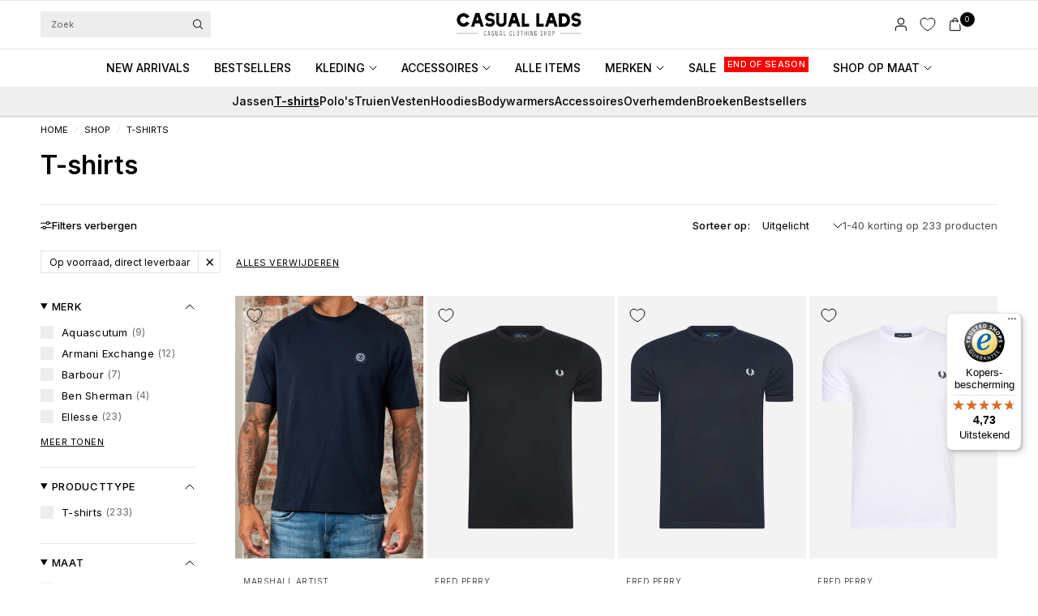

--- FILE ---
content_type: text/html; charset=utf-8
request_url: https://casuallads.nl/collections/t-shirts-heren
body_size: 66774
content:
<!doctype html><html class="no-js" lang="nl" dir="ltr">
<head>

    <!-- Google Tag Manager -->
<script>(function(w,d,s,l,i){w[l]=w[l]||[];w[l].push({'gtm.start':
new Date().getTime(),event:'gtm.js'});var f=d.getElementsByTagName(s)[0],
j=d.createElement(s),dl=l!='dataLayer'?'&l='+l:'';j.async=true;j.src=
'https://www.googletagmanager.com/gtm.js?id='+i+dl;f.parentNode.insertBefore(j,f);
})(window,document,'script','dataLayer','GTM-WRFN687');</script>
<!-- End Google Tag Manager -->
  
	<meta charset="utf-8">
	<meta http-equiv="X-UA-Compatible" content="IE=edge,chrome=1">
	<meta name="viewport" content="width=device-width, initial-scale=1, maximum-scale=5, viewport-fit=cover">
	<meta name="theme-color" content="#ffffff">
	<link rel="canonical" href="https://casuallads.nl/collections/t-shirts-heren">
	<link rel="preconnect" href="https://cdn.shopify.com" crossorigin>
	<link rel="preload" as="style" href="//casuallads.nl/cdn/shop/t/270/assets/app.css?v=29347945894161537681768105605">

<link rel="preload" as="image" href="//casuallads.nl/cdn/shop/files/MED00841.jpg?v=1757973322&width=375" imagesrcset="//casuallads.nl/cdn/shop/files/MED00841.jpg?v=1757973322&width=375 375w,//casuallads.nl/cdn/shop/files/MED00841.jpg?v=1757973322&width=600 600w,//casuallads.nl/cdn/shop/files/MED00841.jpg?v=1757973322&width=900 900w,//casuallads.nl/cdn/shop/files/MED00841.jpg?v=1757973322&width=1200 1200w" imagesizes="auto">


<link href="//casuallads.nl/cdn/shop/t/270/assets/header.js?v=36357594973058244241762851086" as="script" rel="preload">
<link href="//casuallads.nl/cdn/shop/t/270/assets/vendor.min.js?v=155183056825146248701762851173" as="script" rel="preload">
<link href="//casuallads.nl/cdn/shop/t/270/assets/app.js?v=171856330696062434511762851044" as="script" rel="preload">


<script>
window.lazySizesConfig = window.lazySizesConfig || {};
window.lazySizesConfig.expand = 250;
window.lazySizesConfig.loadMode = 1;
window.lazySizesConfig.loadHidden = false;
</script>


	<link rel="icon" type="image/png" href="//casuallads.nl/cdn/shop/files/Casual_Lads_favicon_wit_64px_630e189b-1ac3-4f01-9b77-505689ad5c3f.webp?crop=center&height=32&v=1725009250&width=32">

	<title>
	T-shirts heren » Casual Lads
	</title>

	
	<meta name="description" content="T-shirts heren? Ontdek onze collectie heren T-shirts bij Casual Lads ✔Gratis verzending vanaf €100 ✔Vandaag besteld, morgen in huis » Bestel nu">
	
<link rel="preconnect" href="https://fonts.shopifycdn.com" crossorigin>

<meta property="og:site_name" content="Casual Lads">
<meta property="og:url" content="https://casuallads.nl/collections/t-shirts-heren">
<meta property="og:title" content="T-shirts heren » Casual Lads">
<meta property="og:type" content="product.group">
<meta property="og:description" content="T-shirts heren? Ontdek onze collectie heren T-shirts bij Casual Lads ✔Gratis verzending vanaf €100 ✔Vandaag besteld, morgen in huis » Bestel nu"><meta name="twitter:card" content="summary_large_image">
<meta name="twitter:title" content="T-shirts heren » Casual Lads">
<meta name="twitter:description" content="T-shirts heren? Ontdek onze collectie heren T-shirts bij Casual Lads ✔Gratis verzending vanaf €100 ✔Vandaag besteld, morgen in huis » Bestel nu">


	<link href="//casuallads.nl/cdn/shop/t/270/assets/app.css?v=29347945894161537681768105605" rel="stylesheet" type="text/css" media="all" />

		<style>
.product-card--badges,
.badge,
.menu-item-badge {
	font-size: 11px;
	font-weight: 500;
 }
</style>

	<style data-shopify>
	@font-face {
  font-family: Inter;
  font-weight: 400;
  font-style: normal;
  font-display: swap;
  src: url("//casuallads.nl/cdn/fonts/inter/inter_n4.b2a3f24c19b4de56e8871f609e73ca7f6d2e2bb9.woff2") format("woff2"),
       url("//casuallads.nl/cdn/fonts/inter/inter_n4.af8052d517e0c9ffac7b814872cecc27ae1fa132.woff") format("woff");
}

@font-face {
  font-family: Inter;
  font-weight: 500;
  font-style: normal;
  font-display: swap;
  src: url("//casuallads.nl/cdn/fonts/inter/inter_n5.d7101d5e168594dd06f56f290dd759fba5431d97.woff2") format("woff2"),
       url("//casuallads.nl/cdn/fonts/inter/inter_n5.5332a76bbd27da00474c136abb1ca3cbbf259068.woff") format("woff");
}

@font-face {
  font-family: Inter;
  font-weight: 600;
  font-style: normal;
  font-display: swap;
  src: url("//casuallads.nl/cdn/fonts/inter/inter_n6.771af0474a71b3797eb38f3487d6fb79d43b6877.woff2") format("woff2"),
       url("//casuallads.nl/cdn/fonts/inter/inter_n6.88c903d8f9e157d48b73b7777d0642925bcecde7.woff") format("woff");
}

@font-face {
  font-family: Inter;
  font-weight: 400;
  font-style: italic;
  font-display: swap;
  src: url("//casuallads.nl/cdn/fonts/inter/inter_i4.feae1981dda792ab80d117249d9c7e0f1017e5b3.woff2") format("woff2"),
       url("//casuallads.nl/cdn/fonts/inter/inter_i4.62773b7113d5e5f02c71486623cf828884c85c6e.woff") format("woff");
}

@font-face {
  font-family: Inter;
  font-weight: 600;
  font-style: italic;
  font-display: swap;
  src: url("//casuallads.nl/cdn/fonts/inter/inter_i6.3bbe0fe1c7ee4f282f9c2e296f3e4401a48cbe19.woff2") format("woff2"),
       url("//casuallads.nl/cdn/fonts/inter/inter_i6.8bea21f57a10d5416ddf685e2c91682ec237876d.woff") format("woff");
}


		@font-face {
  font-family: Inter;
  font-weight: 600;
  font-style: normal;
  font-display: swap;
  src: url("//casuallads.nl/cdn/fonts/inter/inter_n6.771af0474a71b3797eb38f3487d6fb79d43b6877.woff2") format("woff2"),
       url("//casuallads.nl/cdn/fonts/inter/inter_n6.88c903d8f9e157d48b73b7777d0642925bcecde7.woff") format("woff");
}

@font-face {
  font-family: Inter;
  font-weight: 400;
  font-style: normal;
  font-display: swap;
  src: url("//casuallads.nl/cdn/fonts/inter/inter_n4.b2a3f24c19b4de56e8871f609e73ca7f6d2e2bb9.woff2") format("woff2"),
       url("//casuallads.nl/cdn/fonts/inter/inter_n4.af8052d517e0c9ffac7b814872cecc27ae1fa132.woff") format("woff");
}

h1,h2,h3,h4,h5,h6,
	.h1,.h2,.h3,.h4,.h5,.h6,
	.logolink.text-logo,
	.heading-font,
	.h1-xlarge,
	.h1-large,
	.customer-addresses .my-address .address-index {
		font-style: normal;
		font-weight: 600;
		font-family: Inter, sans-serif;
	}
	body,
	.body-font {
		font-style: normal;
		font-weight: 400;
		font-family: Inter, sans-serif;
	}
	:root {
		--mobile-swipe-width: calc(90vw - 30px);
		--font-body-scale: 1.0;
		--font-body-line-height-scale: 1.0;
		--font-body-letter-spacing: 0.0em;
		--font-body-medium-weight: 500;
    --font-body-bold-weight: 600;
		--font-announcement-scale: 1.0;
		--font-heading-scale: 1.0;
		--font-heading-line-height-scale: 1.0;
		--font-heading-line-height-scale-large: 1.1;
		--font-heading-letter-spacing: 0.0em;
		--font-navigation-scale: 1.0;
		--font-product-title-scale: 1.0;
		--font-product-title-line-height-scale: 1.0;
		--button-letter-spacing: 0.1em;

		--bg-body: #ffffff;
		--bg-body-rgb: 255,255,255;
		--bg-body-darken: #f7f7f7;
		--payment-terms-background-color: #ffffff;
		--color-body: #000000;
		--color-body-rgb: 0,0,0;
		--color-border: rgba(var(--color-body-rgb), 0.1);
		--color-accent: #000000;
		--color-accent-rgb: 0,0,0;
		--color-heading: #000000;
		--color-heading-rgb: 0,0,0;
		--color-overlay: #000000;
		--color-overlay-rgb: 0,0,0;

		--shopify-accelerated-checkout-button-block-size: 44px;
		--shopify-accelerated-checkout-inline-alignment: center;
		--shopify-accelerated-checkout-skeleton-animation-duration: 0.25s;

		--color-announcement-bar-text: #ffffff;
		--color-announcement-bar-bg: #000000;

		--color-header-bg: #ffffff;
		--color-header-bg-rgb: 255,255,255;
		--color-header-text: #000000;
		--color-header-text-rgb: 0,0,0;

		--solid-button-background: #3c963d;
		--solid-button-background-hover: #327d33;
		--solid-button-background-accent-hover:  #000000;
		--button-border-radius: 0px;
		--shopify-accelerated-checkout-button-border-radius: 0px;

		--color-price: #3d3d3d;
		--color-price-discounted: #d83f3f;
		--color-star: #ce7979;
		--color-dots: #151515;

		--color-inventory-instock: #3c963d;
		--color-inventory-lowstock: #ff0000;

		--section-spacing-mobile: 20px;
		--section-spacing-desktop: 30px;

		--color-badge-text: #ffffff;
		--color-badge-sold-out: #939393;
		--color-badge-sale: #ff0000;
		
		--color-badge-preorder: #369d65;
		--badge-corner-radius: 0px;

		--color-footer-text: #ffffff;
		--color-footer-text-rgb: 255,255,255;
		--color-footer-bg: #000000;
	}



</style>


	<script>
		window.theme = window.theme || {};
		theme = {
			settings: {
				money_with_currency_format:"€{{amount_with_comma_separator}}",
				cart_drawer:true,
				product_id: false,
				animation_easing: 'power1.out'
			},
			routes: {
				root_url: '/',
				cart_url: '/cart',
				cart_add_url: '/cart/add',
				search_url: '/search',
				cart_change_url: '/cart/change',
				cart_update_url: '/cart/update',
				cart_clear_url: '/cart/clear',
				predictive_search_url: '/search/suggest',
			},
			variantStrings: {
        addToCart: `VOEG TOE AAN WINKELWAGEN`,
        soldOut: `Uitverkocht`,
        unavailable: `Niet beschikbaar`,
        preOrder: `Vooruitbestellen`,
      },
			strings: {
				requiresTerms: `U moet akkoord gaan met de algemene voorwaarden van verkoop om af te rekenen`,
				showMore: `Meer tonen`,
				showLess: `Minder tonen`,
				showFilters: `Filters tonen`,
				shippingEstimatorNoResults: `Sorry, we verzenden niet naar uw adres.`,
				shippingEstimatorOneResult: `Er is één verzendtarief voor uw adres:`,
				shippingEstimatorMultipleResults: `Er zijn meerdere verzendtarieven voor uw adres:`,
				shippingEstimatorError: `Er is een of meer fouten opgetreden bij het ophalen van verzendtarieven:`
			}
		};
	</script>
	<script>window.performance && window.performance.mark && window.performance.mark('shopify.content_for_header.start');</script><meta id="shopify-digital-wallet" name="shopify-digital-wallet" content="/25286152/digital_wallets/dialog">
<meta name="shopify-checkout-api-token" content="1d666e79a641bf6ad9081040e6bb7bfe">
<meta id="in-context-paypal-metadata" data-shop-id="25286152" data-venmo-supported="false" data-environment="production" data-locale="nl_NL" data-paypal-v4="true" data-currency="EUR">
<link rel="alternate" type="application/atom+xml" title="Feed" href="/collections/t-shirts-heren.atom" />
<link rel="next" href="/collections/t-shirts-heren?page=2">
<link rel="alternate" hreflang="x-default" href="https://casuallads.nl/collections/t-shirts-heren">
<link rel="alternate" hreflang="nl" href="https://casuallads.nl/collections/t-shirts-heren">
<link rel="alternate" hreflang="en-MA" href="https://casuallads.com/collections/t-shirts-heren">
<link rel="alternate" hreflang="en-AW" href="https://casuallads.com/collections/t-shirts-heren">
<link rel="alternate" hreflang="en-CW" href="https://casuallads.com/collections/t-shirts-heren">
<link rel="alternate" hreflang="en-DO" href="https://casuallads.com/collections/t-shirts-heren">
<link rel="alternate" hreflang="en-AL" href="https://casuallads.com/collections/t-shirts-heren">
<link rel="alternate" hreflang="en-AD" href="https://casuallads.com/collections/t-shirts-heren">
<link rel="alternate" hreflang="en-BY" href="https://casuallads.com/collections/t-shirts-heren">
<link rel="alternate" hreflang="en-BA" href="https://casuallads.com/collections/t-shirts-heren">
<link rel="alternate" hreflang="en-BG" href="https://casuallads.com/collections/t-shirts-heren">
<link rel="alternate" hreflang="en-HR" href="https://casuallads.com/collections/t-shirts-heren">
<link rel="alternate" hreflang="en-CY" href="https://casuallads.com/collections/t-shirts-heren">
<link rel="alternate" hreflang="en-CZ" href="https://casuallads.com/collections/t-shirts-heren">
<link rel="alternate" hreflang="en-DK" href="https://casuallads.com/collections/t-shirts-heren">
<link rel="alternate" hreflang="en-EE" href="https://casuallads.com/collections/t-shirts-heren">
<link rel="alternate" hreflang="en-FI" href="https://casuallads.com/collections/t-shirts-heren">
<link rel="alternate" hreflang="en-GE" href="https://casuallads.com/collections/t-shirts-heren">
<link rel="alternate" hreflang="en-GI" href="https://casuallads.com/collections/t-shirts-heren">
<link rel="alternate" hreflang="en-GR" href="https://casuallads.com/collections/t-shirts-heren">
<link rel="alternate" hreflang="en-GL" href="https://casuallads.com/collections/t-shirts-heren">
<link rel="alternate" hreflang="en-HU" href="https://casuallads.com/collections/t-shirts-heren">
<link rel="alternate" hreflang="en-IS" href="https://casuallads.com/collections/t-shirts-heren">
<link rel="alternate" hreflang="en-IE" href="https://casuallads.com/collections/t-shirts-heren">
<link rel="alternate" hreflang="en-IT" href="https://casuallads.com/collections/t-shirts-heren">
<link rel="alternate" hreflang="en-XK" href="https://casuallads.com/collections/t-shirts-heren">
<link rel="alternate" hreflang="en-LV" href="https://casuallads.com/collections/t-shirts-heren">
<link rel="alternate" hreflang="en-LI" href="https://casuallads.com/collections/t-shirts-heren">
<link rel="alternate" hreflang="en-LT" href="https://casuallads.com/collections/t-shirts-heren">
<link rel="alternate" hreflang="en-LU" href="https://casuallads.com/collections/t-shirts-heren">
<link rel="alternate" hreflang="en-MK" href="https://casuallads.com/collections/t-shirts-heren">
<link rel="alternate" hreflang="en-MT" href="https://casuallads.com/collections/t-shirts-heren">
<link rel="alternate" hreflang="en-MD" href="https://casuallads.com/collections/t-shirts-heren">
<link rel="alternate" hreflang="en-MC" href="https://casuallads.com/collections/t-shirts-heren">
<link rel="alternate" hreflang="en-ME" href="https://casuallads.com/collections/t-shirts-heren">
<link rel="alternate" hreflang="en-NO" href="https://casuallads.com/collections/t-shirts-heren">
<link rel="alternate" hreflang="en-PL" href="https://casuallads.com/collections/t-shirts-heren">
<link rel="alternate" hreflang="en-PT" href="https://casuallads.com/collections/t-shirts-heren">
<link rel="alternate" hreflang="en-RO" href="https://casuallads.com/collections/t-shirts-heren">
<link rel="alternate" hreflang="en-RS" href="https://casuallads.com/collections/t-shirts-heren">
<link rel="alternate" hreflang="en-SK" href="https://casuallads.com/collections/t-shirts-heren">
<link rel="alternate" hreflang="en-SI" href="https://casuallads.com/collections/t-shirts-heren">
<link rel="alternate" hreflang="en-ES" href="https://casuallads.com/collections/t-shirts-heren">
<link rel="alternate" hreflang="en-SE" href="https://casuallads.com/collections/t-shirts-heren">
<link rel="alternate" hreflang="en-CH" href="https://casuallads.com/collections/t-shirts-heren">
<link rel="alternate" hreflang="en-TR" href="https://casuallads.com/collections/t-shirts-heren">
<link rel="alternate" hreflang="en-GB" href="https://casuallads.com/collections/t-shirts-heren">
<link rel="alternate" hreflang="en-VA" href="https://casuallads.com/collections/t-shirts-heren">
<link rel="alternate" hreflang="en-AU" href="https://casuallads.com/collections/t-shirts-heren">
<link rel="alternate" hreflang="en-NZ" href="https://casuallads.com/collections/t-shirts-heren">
<link rel="alternate" hreflang="en-CA" href="https://casuallads.com/collections/t-shirts-heren">
<link rel="alternate" hreflang="en-MX" href="https://casuallads.com/collections/t-shirts-heren">
<link rel="alternate" hreflang="en-US" href="https://casuallads.com/collections/t-shirts-heren">
<link rel="alternate" hreflang="en-AR" href="https://casuallads.com/collections/t-shirts-heren">
<link rel="alternate" hreflang="en-BR" href="https://casuallads.com/collections/t-shirts-heren">
<link rel="alternate" hreflang="en-BQ" href="https://casuallads.com/collections/t-shirts-heren">
<link rel="alternate" hreflang="de-AT" href="https://casuallads.de/collections/t-shirts-heren">
<link rel="alternate" hreflang="de-DE" href="https://casuallads.de/collections/t-shirts-heren">
<link rel="alternate" type="application/json+oembed" href="https://casuallads.nl/collections/t-shirts-heren.oembed">
<script async="async" src="/checkouts/internal/preloads.js?locale=nl-NL"></script>
<script id="apple-pay-shop-capabilities" type="application/json">{"shopId":25286152,"countryCode":"NL","currencyCode":"EUR","merchantCapabilities":["supports3DS"],"merchantId":"gid:\/\/shopify\/Shop\/25286152","merchantName":"Casual Lads","requiredBillingContactFields":["postalAddress","email"],"requiredShippingContactFields":["postalAddress","email"],"shippingType":"shipping","supportedNetworks":["visa","maestro","masterCard","amex"],"total":{"type":"pending","label":"Casual Lads","amount":"1.00"},"shopifyPaymentsEnabled":true,"supportsSubscriptions":true}</script>
<script id="shopify-features" type="application/json">{"accessToken":"1d666e79a641bf6ad9081040e6bb7bfe","betas":["rich-media-storefront-analytics"],"domain":"casuallads.nl","predictiveSearch":true,"shopId":25286152,"locale":"nl"}</script>
<script>var Shopify = Shopify || {};
Shopify.shop = "casual-lads.myshopify.com";
Shopify.locale = "nl";
Shopify.currency = {"active":"EUR","rate":"1.0"};
Shopify.country = "NL";
Shopify.theme = {"name":"Theme Develop V2","id":182470443342,"schema_name":"Ascension","schema_version":"2.1.0","theme_store_id":3223,"role":"main"};
Shopify.theme.handle = "null";
Shopify.theme.style = {"id":null,"handle":null};
Shopify.cdnHost = "casuallads.nl/cdn";
Shopify.routes = Shopify.routes || {};
Shopify.routes.root = "/";</script>
<script type="module">!function(o){(o.Shopify=o.Shopify||{}).modules=!0}(window);</script>
<script>!function(o){function n(){var o=[];function n(){o.push(Array.prototype.slice.apply(arguments))}return n.q=o,n}var t=o.Shopify=o.Shopify||{};t.loadFeatures=n(),t.autoloadFeatures=n()}(window);</script>
<script id="shop-js-analytics" type="application/json">{"pageType":"collection"}</script>
<script defer="defer" async type="module" src="//casuallads.nl/cdn/shopifycloud/shop-js/modules/v2/client.init-shop-cart-sync_6EKkpqRI.nl.esm.js"></script>
<script defer="defer" async type="module" src="//casuallads.nl/cdn/shopifycloud/shop-js/modules/v2/chunk.common_3amyFQVI.esm.js"></script>
<script type="module">
  await import("//casuallads.nl/cdn/shopifycloud/shop-js/modules/v2/client.init-shop-cart-sync_6EKkpqRI.nl.esm.js");
await import("//casuallads.nl/cdn/shopifycloud/shop-js/modules/v2/chunk.common_3amyFQVI.esm.js");

  window.Shopify.SignInWithShop?.initShopCartSync?.({"fedCMEnabled":true,"windoidEnabled":true});

</script>
<script>(function() {
  var isLoaded = false;
  function asyncLoad() {
    if (isLoaded) return;
    isLoaded = true;
    var urls = ["https:\/\/ecommplugins-scripts.trustpilot.com\/v2.1\/js\/header.min.js?settings=eyJrZXkiOiJlcG1RejJyZjRyUVhsd09SIiwicyI6Im5vbmUifQ==\u0026v=2.5\u0026shop=casual-lads.myshopify.com","https:\/\/ecommplugins-trustboxsettings.trustpilot.com\/casual-lads.myshopify.com.js?settings=1629975189708\u0026shop=casual-lads.myshopify.com","https:\/\/widget.trustpilot.com\/bootstrap\/v5\/tp.widget.sync.bootstrap.min.js?shop=casual-lads.myshopify.com","https:\/\/d26ky332zktp97.cloudfront.net\/shops\/b86xHhiR5XJiQNx96\/colibrius-m.js?shop=casual-lads.myshopify.com","https:\/\/tseish-app.connect.trustedshops.com\/esc.js?apiBaseUrl=aHR0cHM6Ly90c2Vpc2gtYXBwLmNvbm5lY3QudHJ1c3RlZHNob3BzLmNvbQ==\u0026instanceId=Y2FzdWFsLWxhZHMubXlzaG9waWZ5LmNvbQ==\u0026shop=casual-lads.myshopify.com","\/\/cdn.app.metorik.com\/js\/shopify\/mtk.js?shop=casual-lads.myshopify.com"];
    for (var i = 0; i < urls.length; i++) {
      var s = document.createElement('script');
      s.type = 'text/javascript';
      s.async = true;
      s.src = urls[i];
      var x = document.getElementsByTagName('script')[0];
      x.parentNode.insertBefore(s, x);
    }
  };
  if(window.attachEvent) {
    window.attachEvent('onload', asyncLoad);
  } else {
    window.addEventListener('load', asyncLoad, false);
  }
})();</script>
<script id="__st">var __st={"a":25286152,"offset":3600,"reqid":"bb2f4ad1-008c-4020-80b5-6b9f728e9f26-1768483368","pageurl":"casuallads.nl\/collections\/t-shirts-heren","u":"7d8e04961984","p":"collection","rtyp":"collection","rid":83863601187};</script>
<script>window.ShopifyPaypalV4VisibilityTracking = true;</script>
<script id="captcha-bootstrap">!function(){'use strict';const t='contact',e='account',n='new_comment',o=[[t,t],['blogs',n],['comments',n],[t,'customer']],c=[[e,'customer_login'],[e,'guest_login'],[e,'recover_customer_password'],[e,'create_customer']],r=t=>t.map((([t,e])=>`form[action*='/${t}']:not([data-nocaptcha='true']) input[name='form_type'][value='${e}']`)).join(','),a=t=>()=>t?[...document.querySelectorAll(t)].map((t=>t.form)):[];function s(){const t=[...o],e=r(t);return a(e)}const i='password',u='form_key',d=['recaptcha-v3-token','g-recaptcha-response','h-captcha-response',i],f=()=>{try{return window.sessionStorage}catch{return}},m='__shopify_v',_=t=>t.elements[u];function p(t,e,n=!1){try{const o=window.sessionStorage,c=JSON.parse(o.getItem(e)),{data:r}=function(t){const{data:e,action:n}=t;return t[m]||n?{data:e,action:n}:{data:t,action:n}}(c);for(const[e,n]of Object.entries(r))t.elements[e]&&(t.elements[e].value=n);n&&o.removeItem(e)}catch(o){console.error('form repopulation failed',{error:o})}}const l='form_type',E='cptcha';function T(t){t.dataset[E]=!0}const w=window,h=w.document,L='Shopify',v='ce_forms',y='captcha';let A=!1;((t,e)=>{const n=(g='f06e6c50-85a8-45c8-87d0-21a2b65856fe',I='https://cdn.shopify.com/shopifycloud/storefront-forms-hcaptcha/ce_storefront_forms_captcha_hcaptcha.v1.5.2.iife.js',D={infoText:'Beschermd door hCaptcha',privacyText:'Privacy',termsText:'Voorwaarden'},(t,e,n)=>{const o=w[L][v],c=o.bindForm;if(c)return c(t,g,e,D).then(n);var r;o.q.push([[t,g,e,D],n]),r=I,A||(h.body.append(Object.assign(h.createElement('script'),{id:'captcha-provider',async:!0,src:r})),A=!0)});var g,I,D;w[L]=w[L]||{},w[L][v]=w[L][v]||{},w[L][v].q=[],w[L][y]=w[L][y]||{},w[L][y].protect=function(t,e){n(t,void 0,e),T(t)},Object.freeze(w[L][y]),function(t,e,n,w,h,L){const[v,y,A,g]=function(t,e,n){const i=e?o:[],u=t?c:[],d=[...i,...u],f=r(d),m=r(i),_=r(d.filter((([t,e])=>n.includes(e))));return[a(f),a(m),a(_),s()]}(w,h,L),I=t=>{const e=t.target;return e instanceof HTMLFormElement?e:e&&e.form},D=t=>v().includes(t);t.addEventListener('submit',(t=>{const e=I(t);if(!e)return;const n=D(e)&&!e.dataset.hcaptchaBound&&!e.dataset.recaptchaBound,o=_(e),c=g().includes(e)&&(!o||!o.value);(n||c)&&t.preventDefault(),c&&!n&&(function(t){try{if(!f())return;!function(t){const e=f();if(!e)return;const n=_(t);if(!n)return;const o=n.value;o&&e.removeItem(o)}(t);const e=Array.from(Array(32),(()=>Math.random().toString(36)[2])).join('');!function(t,e){_(t)||t.append(Object.assign(document.createElement('input'),{type:'hidden',name:u})),t.elements[u].value=e}(t,e),function(t,e){const n=f();if(!n)return;const o=[...t.querySelectorAll(`input[type='${i}']`)].map((({name:t})=>t)),c=[...d,...o],r={};for(const[a,s]of new FormData(t).entries())c.includes(a)||(r[a]=s);n.setItem(e,JSON.stringify({[m]:1,action:t.action,data:r}))}(t,e)}catch(e){console.error('failed to persist form',e)}}(e),e.submit())}));const S=(t,e)=>{t&&!t.dataset[E]&&(n(t,e.some((e=>e===t))),T(t))};for(const o of['focusin','change'])t.addEventListener(o,(t=>{const e=I(t);D(e)&&S(e,y())}));const B=e.get('form_key'),M=e.get(l),P=B&&M;t.addEventListener('DOMContentLoaded',(()=>{const t=y();if(P)for(const e of t)e.elements[l].value===M&&p(e,B);[...new Set([...A(),...v().filter((t=>'true'===t.dataset.shopifyCaptcha))])].forEach((e=>S(e,t)))}))}(h,new URLSearchParams(w.location.search),n,t,e,['guest_login'])})(!0,!0)}();</script>
<script integrity="sha256-4kQ18oKyAcykRKYeNunJcIwy7WH5gtpwJnB7kiuLZ1E=" data-source-attribution="shopify.loadfeatures" defer="defer" src="//casuallads.nl/cdn/shopifycloud/storefront/assets/storefront/load_feature-a0a9edcb.js" crossorigin="anonymous"></script>
<script data-source-attribution="shopify.dynamic_checkout.dynamic.init">var Shopify=Shopify||{};Shopify.PaymentButton=Shopify.PaymentButton||{isStorefrontPortableWallets:!0,init:function(){window.Shopify.PaymentButton.init=function(){};var t=document.createElement("script");t.src="https://casuallads.nl/cdn/shopifycloud/portable-wallets/latest/portable-wallets.nl.js",t.type="module",document.head.appendChild(t)}};
</script>
<script data-source-attribution="shopify.dynamic_checkout.buyer_consent">
  function portableWalletsHideBuyerConsent(e){var t=document.getElementById("shopify-buyer-consent"),n=document.getElementById("shopify-subscription-policy-button");t&&n&&(t.classList.add("hidden"),t.setAttribute("aria-hidden","true"),n.removeEventListener("click",e))}function portableWalletsShowBuyerConsent(e){var t=document.getElementById("shopify-buyer-consent"),n=document.getElementById("shopify-subscription-policy-button");t&&n&&(t.classList.remove("hidden"),t.removeAttribute("aria-hidden"),n.addEventListener("click",e))}window.Shopify?.PaymentButton&&(window.Shopify.PaymentButton.hideBuyerConsent=portableWalletsHideBuyerConsent,window.Shopify.PaymentButton.showBuyerConsent=portableWalletsShowBuyerConsent);
</script>
<script data-source-attribution="shopify.dynamic_checkout.cart.bootstrap">document.addEventListener("DOMContentLoaded",(function(){function t(){return document.querySelector("shopify-accelerated-checkout-cart, shopify-accelerated-checkout")}if(t())Shopify.PaymentButton.init();else{new MutationObserver((function(e,n){t()&&(Shopify.PaymentButton.init(),n.disconnect())})).observe(document.body,{childList:!0,subtree:!0})}}));
</script>
<link id="shopify-accelerated-checkout-styles" rel="stylesheet" media="screen" href="https://casuallads.nl/cdn/shopifycloud/portable-wallets/latest/accelerated-checkout-backwards-compat.css" crossorigin="anonymous">
<style id="shopify-accelerated-checkout-cart">
        #shopify-buyer-consent {
  margin-top: 1em;
  display: inline-block;
  width: 100%;
}

#shopify-buyer-consent.hidden {
  display: none;
}

#shopify-subscription-policy-button {
  background: none;
  border: none;
  padding: 0;
  text-decoration: underline;
  font-size: inherit;
  cursor: pointer;
}

#shopify-subscription-policy-button::before {
  box-shadow: none;
}

      </style>

<script>window.performance && window.performance.mark && window.performance.mark('shopify.content_for_header.end');</script> <!-- Header hook for plugins -->

	<script>document.documentElement.className = document.documentElement.className.replace('no-js', 'js');</script>
	
<!-- BEGIN app block: shopify://apps/geo-pro-geolocation/blocks/geopro/16fc5313-7aee-4e90-ac95-f50fc7c8b657 --><!-- This snippet is used to load Geo:Pro data on the storefront -->
<meta class='geo-ip' content='[base64]'>
<!-- This snippet initializes the plugin -->
<script async>
  try {
    const loadGeoPro=()=>{let e=e=>{if(!e||e.isCrawler||"success"!==e.message){window.geopro_cancel="1";return}let o=e.isAdmin?"el-geoip-location-admin":"el-geoip-location",s=Date.now()+864e5;localStorage.setItem(o,JSON.stringify({value:e.data,expires:s})),e.isAdmin&&localStorage.setItem("el-geoip-admin",JSON.stringify({value:"1",expires:s}))},o=new XMLHttpRequest;o.open("GET","https://geo.geoproapp.com?x-api-key=91e359ab7-2b63-539e-1de2-c4bf731367a7",!0),o.responseType="json",o.onload=()=>e(200===o.status?o.response:null),o.send()},load=!["el-geoip-location-admin","el-geoip-location"].some(e=>{try{let o=JSON.parse(localStorage.getItem(e));return o&&o.expires>Date.now()}catch(s){return!1}});load&&loadGeoPro();
  } catch(e) {
    console.warn('Geo:Pro error', e);
    window.geopro_cancel = '1';
  }
</script>
<script src="https://cdn.shopify.com/extensions/019b746b-26da-7a64-a671-397924f34f11/easylocation-195/assets/easylocation-storefront.min.js" type="text/javascript" async></script>


<!-- END app block --><!-- BEGIN app block: shopify://apps/klaviyo-email-marketing-sms/blocks/klaviyo-onsite-embed/2632fe16-c075-4321-a88b-50b567f42507 -->












  <script async src="https://static.klaviyo.com/onsite/js/WSLNqj/klaviyo.js?company_id=WSLNqj"></script>
  <script>!function(){if(!window.klaviyo){window._klOnsite=window._klOnsite||[];try{window.klaviyo=new Proxy({},{get:function(n,i){return"push"===i?function(){var n;(n=window._klOnsite).push.apply(n,arguments)}:function(){for(var n=arguments.length,o=new Array(n),w=0;w<n;w++)o[w]=arguments[w];var t="function"==typeof o[o.length-1]?o.pop():void 0,e=new Promise((function(n){window._klOnsite.push([i].concat(o,[function(i){t&&t(i),n(i)}]))}));return e}}})}catch(n){window.klaviyo=window.klaviyo||[],window.klaviyo.push=function(){var n;(n=window._klOnsite).push.apply(n,arguments)}}}}();</script>

  




  <script>
    window.klaviyoReviewsProductDesignMode = false
  </script>







<!-- END app block --><!-- BEGIN app block: shopify://apps/analyzify-ga4-ads-tracking/blocks/app-embed-v4/69637cfd-dd6f-4511-aa97-7037cfb5515c -->


<!-- BEGIN app snippet: an_analyzify_settings -->







<script defer>
  // AN_ANALYZIFY_SETTINGS
  (() => {
    try {
      const startTime = performance.now();
      window.analyzify = window.analyzify || {};
  
      window.analyzify.log = (t, groupName, nestedGroupName) => {
        try {
          const styles = {
            default: 'color:#fff;background:#413389;',
            an_analyzify: 'color:#fff;background:#1f77b4;', 
            an_analyzify_settings: 'color:#fff;background:#ff7f0e;', 
            an_fb: 'color:#fff;background:#2ca02c;', 
            an_criteo: 'color:#fff;background:#d62728;', 
            an_bing: 'color:#fff;background:#9467bd;', 
            an_clarity: 'color:#fff;background:#8c564b;', 
            an_hotjar: 'color:#fff;background:#8c564b;', 
            an_gtm: 'color:#fff;background:#e377c2;', 
            an_klaviyo: 'color:#fff;background:#7f7f7f;', 
            an_pinterest: 'color:#fff;background:#bcbd22;', 
            an_rebuy: 'color:#fff;background:#17becf;', 
            an_tiktok: 'color:#fff;background:#ffbb78;', 
            an_x: 'color:#fff;background:#98df8a;', 
            an_consent: 'color:#fff;background:#ff9896;' 
          };

          if (window.analyzify.logging && t != null) {
            const style = styles[groupName] || styles['default'];
            console.log(`%c[${groupName || 'Analyzify'}]${nestedGroupName ? ` ${nestedGroupName}` : ''}`, style, t);
            analyzify.logs.push(t);
            if (analyzify?.stopAtLog) {
              debugger;
            }
          }
        } catch (error) {
          console.error("Error processing analyzify settings:", error);
        }
      }

      (() => {
        try {
          window.analyzify = {
            ...window.analyzify,
            logging: "" == "true",
            logs: [],
            testing_environment: false,
            consent_version: null,
            initial_load: {},
            variant_changed_with_view_item: false,
            chunk_size: 25,
            properties: {
              GTM: {
                status: true,
                id: "",
                multiple_view_item_list: false,
                feed_country: "",
                feed_region: "",
                feed_language: "",
                merchant_id: "",
                enhanced_params: true,
                replace_session_id: false,
                replace_gclid: false,
                variant_changed: true,
                generate_lead: true,
              },
              GADS: {
                status:false, 
                conversion_linker:false, 
                allow_ad_personalization_signals:false,
                ads_data_redaction:false,
                url_passthrough:false,
                primary: {
                  status:false,
                  id: "",
                  feed_country: "NL",
                  feed_region: "NL",
                  merchant_id: "",
                  feed_language: "",
                  product_id_format: "product_sku", 
                  replace_session_id:false,
                  replace_gclid:false,
                  remarketing: {
                    status:false,
                    gads_remarketing_id_format: "product_sku",
                    events: { 
                      view_item_list: false, 
                      view_item: false,
                      add_to_cart: false,
                      remove_from_cart: false,
                      begin_checkout: false,
                      purchase: false,
                      generate_lead: false,
                    }
                  },
                  conversions: {
                    view_item: {
                        status: false,
                        value: "",
                    },
                    add_to_cart: {
                        status: false,
                        value: "",
                    },
                    begin_checkout: {
                        status: false,
                        value: "",
                    },
                    purchase: {
                        status: false,
                        value: "",
                    },
                    generate_lead: {
                      status: false,
                      value: "",
                    }
                  }
                },
                secondary: {
                  status: false,
                  id: "",
                  feed_country: "",
                  feed_region: "",
                  merchant_id: "",
                  feed_language: "",
                  product_id_format: "product_sku",
                  remarketing: {
                    gads_remarketing_id_format: "product_sku",
                    status: false,
                    events: {
                      view_item_list: false,
                      view_item: false,
                      add_to_cart: false,
                      remove_from_cart: false,
                      begin_checkout: false,
                      purchase: false,
                      generate_lead: false,
                    }
                  },
                  conversions: {
                    view_item: {
                      status: false,
                      value: "",
                    },
                    add_to_cart:{
                      status: false,
                      value: "",
                    },
                    begin_checkout:{
                      status: false,
                      value: "",
                    },
                    purchase:{
                      status: false,
                      value: "",
                    },
                    generate_lead: {
                      status: false,
                      value: "",
                    }
                  }
                }
              },
              GA4: {
                status: false,
                multiple_view_item_list: false,
                enhanced_params: true,
                all_forms: false,
                primary: {
                  status: false,
                  id: "",
                  product_id_format: "product_sku",
                  replace_session_id: false,
                  events: {
                    variant_changed: true,
                    view_item_list: false,
                    select_item: false,
                    nav_click: false,
                    view_item: false,
                    add_to_cart: false,
                    add_to_wishlist: false,
                    view_cart: false,
                    remove_from_cart: false,
                    begin_checkout: false,
                    purchase: false,
                    generate_lead: true,
                    page_404: true,
                  }
                },
                secondary: {
                  status: false,
                  id: "",
                  product_id_format: "product_sku",
                  replace_session_id: false,
                  events: {
                      variant_changed: true,
                      view_item_list: false,
                      select_item: false,
                      nav_click: false,
                      view_item: false,
                      add_to_cart: false,
                      add_to_wishlist: false,
                      view_cart: false,
                      remove_from_cart: false,
                      begin_checkout: false,
                      purchase: false,
                      generate_lead: true, // @check & set: false
                      page_404: true,
                  }
                } 
              },
              X: {
                status: false,
                id:"",
                product_id_format: "product_sku",
                events:{
                    page_view: "",
                    add_to_cart: "",
                    begin_checkout: "",
                    search: ""
                }
              },
              BING: {
                status: false,
                id: "",
                product_id_format: "product_sku",
                events: {
                    home: true,
                    view_item: true,
                    view_item_list: true,
                    view_cart: true,
                    search: true,
                    add_to_cart: false,
                    begin_checkout: false,
                    purchase: false
                }
              },
              FACEBOOK: {
                status: false,
                all_forms: false,
                primary: {
                    status: false,
                    id: "",
                    product_id_format: "",
                    events: {
                        view_content: false,
                        view_collection: true,
                        search: false,
                        add_to_cart: false,
                        add_to_wishlist: false,
                        view_cart: true,
                        initiate_checkout: false,
                        add_payment_info: false,
                        generate_lead: true,
                        purchase: false,
                    }
                },
                secondary: {
                    status: false,
                    id: "",
                    product_id_format: "",
                    events: {
                        view_content: false,
                        view_collection: true,
                        search: false,
                        add_to_cart: false,
                        add_to_wishlist: false,
                        view_cart: true,
                        initiate_checkout: false,
                        add_payment_info: false,
                        generate_lead: true,
                        purchase: false,
                    }
                }
              },
              SERVERSIDE: {
                store_id: null,
                status: false,
                measurement_id: null,
                datalayer: false,
                endpoint: 'https://analyzifycdn.com/collect',
                testEndpoint: 'https://stag.analyzifycdn.com/collect', 
                azfy_attribution: 'dual',
                shop_domain: "casuallads.nl",
                all_forms: false,
                events: {
                    add_to_cart: false,
                    view_item: true,
                    page_view: true,
                    begin_checkout: false,
                    search: true,
                    generate_lead: true,
                },
                sendCartUpdateDebug: false,
              },
              PINTEREST:{
                status: false,
                id: "",
                product_id_format: "product_sku",
                events:{
                    view_item_list: false,
                    view_item: false,
                    add_to_cart: false,
                    purchase: false,
                }
              },
              CRITEO:{
                status: false,
                id: "",
                product_id_format: "product_sku",
                events:{
                    view_item_list: false,
                    view_item: false,
                    add_to_cart: false,
                    view_cart: false,
                    purchase: false,
                }
              },
              CLARITY:{
                status: false,
                id: "",
                events: {
                  view_item: false,
                  view_item_list: false,
                  view_cart: false,
                  add_to_cart: false,
                  add_to_wishlist: false,
                  remove_from_cart: false,
                  begin_checkout: false,
                  search: false,
                }
              },
              HOTJAR:{
                status: false,
                id: "",
                events: {
                  view_item: false,
                  view_item_list: false,
                  view_cart: false,
                  add_to_cart: false,
                  add_to_wishlist: false,
                  remove_from_cart: false,
                  begin_checkout: false,
                  search: false,
                }
              },             
              SNAPCHAT:{
                status: false,
                id: "",
                events: {
                  view_item: false,
                  add_to_cart: false,
                  initiate_checkout: false,
                },
                product_id_format: "product_sku",
              },
              KLAVIYO:{
                status: false,
                id: "",
                product_id_format: "product_sku",
                events:{
                    subscribe: false, // did not seem to be defined in the settings
                    view_item_list: false,
                    view_item: false,
                    add_to_cart: false,
                    add_to_wishlist: true,
                    begin_checkout: false,
                    search: false,
                    purchase: false, // did not seem to be defined in the settings
                }
              },
              
              TIKTOK:{
                status: false,
                id: "",
                product_id_format: "product_sku",
                all_forms: false,
                events:{
                    view_item: false,
                    add_to_cart: false,
                    begin_checkout: false,
                    search: false,
                    purchase: false,
                    generate_lead: true,
                }
              }
            },
            send_unhashed_email: false,
            hide_raw_userdata: false,
            feed_region: 'NL',
            feed_country: 'NL',
            debug_mode: false,
            rebuy_atc_rfc: false,
            pageFly: false,
            user_id_format: "cid",
            send_user_id: true,
            addedProduct: null
          }
        } catch (error) {
          console.error("Error processing analyzify settings:", error);
        }
      })();

      window.analyzify_custom_classes = 'null';
      window.analyzify_measurement_id = '';
      window.analyzify_measurement_id_v3 = 'G-NV7FLK2HK6';
      window.analyzify.gtag_config = {};

      // @check
      window.collection_sku_list = [
        
        '5056746229088',
        
        '5034605013719',
        
        '5034605013771',
        
        '5034605013672',
        
        '5034606564272',
        
        '5034606564517',
        
        '5034606564388',
        
        '5034604793407',
        
        '5034605738940',
        
        '5063460120669',
        
        '5034604845663',
        
        '1420005160629',
        
        '9781234565826',
        
        '198265686050',
        
        '198265685787',
        
        '198265686456',
        
        '198265617160',
        
        '198265617696',
        
        '198265617627',
        
        '5020985908820',
        
        '8900000555178',
        
        '5056746231326',
        
        '5056774138857',
        
        '5056842915748',
        
        '5056774179492',
        
        '5056774169042',
        
        '5056774192347',
        
        '5063560785447',
        
        '5056746250853',
        
        '5063460037196',
        
        '5063460037271',
        
        '5020985907403',
        
        '5059775747318',
        
        '5056746250242',
        
        '5056746250150',
        
        '198265653977',
        
        '5063347848471',
        
        '5063347848532',
        
        '5063347848587',
        
        '5063347848648'
        
      ];

      window.analyzify.cart_attributes = null;
      window.analyzify.eventId = null;
      window.analyzify.cart_id = null;
      window.analyzify.sh_info_obj = {};

      // @check
      const orders = [
        
      ];
      // @check
      const totalOrderPrice = orders.reduce((acc, price) => acc + price, 0);

      window.analyzify.shopify_customer  = {
        
        type: 'visitor',
        
      };

      // @check
      window.analyzify.shopify_template = 'collection';

      (() => {
        try {
          
            window.analyzify.getCollectionObj = (() => {
              try {
                return {
                  products: [
                    
                    {
                      title: "Foundation t-shirt - navy",
                      id: 10748046082382,
                      handle: "marshall-artist-aw25-foundation-tshirt-navy",
                      price: 4995,
                      compare_at_price: 4995,
                      type: "T-shirts",
                      vendor: "Marshall Artist",
                      available: true,
                      tags: ["2025-Q3-Q4","2026-Q1-Q2","22off","allitems","black friday","bovenkleding","carryover","carryover26","end of year sale","full-priced","fullpriced26","mediadrop-nieuwstyle","MSATM10956-003","stocksync","t-shirts-en-polos"],
                      taxonomy: {
                        id: "na",
                        name: "Niet gecategoriseerd",
                        ancestors: []
                      },
                      options: ["Kleur","Maat"],
                      variants: [
                        
                          {
                            id: 54720583237966,
                            title: "Navy \/ S",
                            price: 4995,
                            available: true,
                            sku: "5056746229088",
                            barcode: null,
                            compare_at_price: 4995,
                            // inventory_quantity: 2,
                          },
                        
                          {
                            id: 54720583270734,
                            title: "Navy \/ M",
                            price: 4995,
                            available: true,
                            sku: "5056746229095",
                            barcode: null,
                            compare_at_price: 4995,
                            // inventory_quantity: 1,
                          },
                        
                          {
                            id: 54720583303502,
                            title: "Navy \/ L",
                            price: 4995,
                            available: true,
                            sku: "5056746229101",
                            barcode: null,
                            compare_at_price: 4995,
                            // inventory_quantity: 2,
                          },
                        
                          {
                            id: 54720583336270,
                            title: "Navy \/ XL",
                            price: 4995,
                            available: true,
                            sku: "5056746229118",
                            barcode: null,
                            compare_at_price: 4995,
                            // inventory_quantity: 1,
                          },
                        
                          {
                            id: 54720583369038,
                            title: "Navy \/ 2XL",
                            price: 4995,
                            available: false,
                            sku: "5056746229125",
                            barcode: null,
                            compare_at_price: 4995,
                            // inventory_quantity: 0,
                          },
                        
                          {
                            id: 54720583401806,
                            title: "Navy \/ 3XL",
                            price: 4995,
                            available: false,
                            sku: "5056746229132",
                            barcode: null,
                            compare_at_price: 4995,
                            // inventory_quantity: 0,
                          }
                        
                      ],
                    },
                  
                    {
                      title: "Ringer t-shirt - black",
                      id: 4939841470527,
                      handle: "fred-perry-ss22-ringer-t-shirt-black",
                      price: 5995,
                      compare_at_price: 5995,
                      type: "T-shirts",
                      vendor: "Fred Perry",
                      available: true,
                      tags: ["2021-Q3-Q4","2022-Q1-Q2","2022-Q3-Q4","2023-Q1-Q2","2023-Q3-Q4","2024-Q1-Q2","2024-Q3-Q4","2025-Q1-Q2","2025-Q3-Q4","2026-Q1-Q2","22off","alle-items-tag","allitems","bfcm24-sale","bfcmchangenrm","bfcmfullprice","Black Friday","bovenkleding","Cd-done","cd20","core","core-prijs-308","core26","crazy10","crazychange","crazydays","crazydayspricenormal","Custom-bfcm-10","del-21-01-22","fase-split","feed-fp-tees","full-price","full-priced","fullpriced26","inno-collection","inno3","jan0","kleding","labelcrazydays","M3519-102","mdimage","no-tag-0308","NO8","noos","noslaug","optie-mediadrop","outlet-sale","stocksync","t-shirts-en-polos"],
                      taxonomy: {
                        id: null,
                        name: null,
                        ancestors: null
                      },
                      options: ["Kleur","Maat"],
                      variants: [
                        
                          {
                            id: 33354499850303,
                            title: "Black \/ XS",
                            price: 5995,
                            available: false,
                            sku: "5034605013702",
                            barcode: null,
                            compare_at_price: 5995,
                            // inventory_quantity: 0,
                          },
                        
                          {
                            id: 33354499883071,
                            title: "Black \/ S",
                            price: 5995,
                            available: true,
                            sku: "5034605013719",
                            barcode: null,
                            compare_at_price: 5995,
                            // inventory_quantity: 3,
                          },
                        
                          {
                            id: 33354499915839,
                            title: "Black \/ M",
                            price: 5995,
                            available: true,
                            sku: "5034605013726",
                            barcode: null,
                            compare_at_price: 5995,
                            // inventory_quantity: 3,
                          },
                        
                          {
                            id: 33354499948607,
                            title: "Black \/ L",
                            price: 5995,
                            available: true,
                            sku: "5034605013733",
                            barcode: null,
                            compare_at_price: 5995,
                            // inventory_quantity: 5,
                          },
                        
                          {
                            id: 33354499981375,
                            title: "Black \/ XL",
                            price: 5995,
                            available: true,
                            sku: "5034605013740",
                            barcode: null,
                            compare_at_price: 5995,
                            // inventory_quantity: 2,
                          },
                        
                          {
                            id: 33354500014143,
                            title: "Black \/ 2XL",
                            price: 5995,
                            available: false,
                            sku: "5034605013757",
                            barcode: null,
                            compare_at_price: 5995,
                            // inventory_quantity: 0,
                          },
                        
                          {
                            id: 33354500046911,
                            title: "Black \/ 3XL",
                            price: 5995,
                            available: true,
                            sku: "5034606196749",
                            barcode: null,
                            compare_at_price: 5995,
                            // inventory_quantity: 2,
                          },
                        
                          {
                            id: 33354500079679,
                            title: "Black \/ 4XL",
                            price: 5995,
                            available: false,
                            sku: null,
                            barcode: null,
                            compare_at_price: 5995,
                            // inventory_quantity: 0,
                          }
                        
                      ],
                    },
                  
                    {
                      title: "Ringer t-shirt - navy",
                      id: 4939835506751,
                      handle: "fred-perry-ss22-ringer-t-shirt-navy",
                      price: 5995,
                      compare_at_price: 5995,
                      type: "T-shirts",
                      vendor: "Fred Perry",
                      available: true,
                      tags: ["2021-Q3-Q4","2022-Q1-Q2","2022-Q3-Q4","2023-Q1-Q2","2023-Q3-Q4","2024-Q1-Q2","2024-Q3-Q4","2025-Q1-Q2","2025-Q3-Q4","2026-Q1-Q2","22off","22upactive","alle-items-tag","allitems","bestsellers","bfcm24-sale","bfcmchangenrm","bfcmfullprice","Black Friday","bovenkleding","Cd-done","cd20","core","core-prijs-308","core26","crazy10","crazychange","crazydays","crazydayspricenormal","Custom-bfcm-10","del-21-01-22","drop2","essentials","fase-split","feed-fp-tees","full-priced","fullpriced26","inno-collection","inno3","jan0","kleding","labelcrazydays","M3519-608","mdimage","no-tag-0308","NO8","noos","noslaug","onder-60","outlet-sale","stocksync","t-shirts","t-shirts-en-polos","trending","voorraad"],
                      taxonomy: {
                        id: null,
                        name: null,
                        ancestors: null
                      },
                      options: ["Kleur","Maat"],
                      variants: [
                        
                          {
                            id: 33354495164479,
                            title: "Navy \/ XS",
                            price: 5995,
                            available: false,
                            sku: "5034605013764",
                            barcode: null,
                            compare_at_price: 5995,
                            // inventory_quantity: 0,
                          },
                        
                          {
                            id: 33354495197247,
                            title: "Navy \/ S",
                            price: 5995,
                            available: true,
                            sku: "5034605013771",
                            barcode: null,
                            compare_at_price: 5995,
                            // inventory_quantity: 3,
                          },
                        
                          {
                            id: 33354495230015,
                            title: "Navy \/ M",
                            price: 5995,
                            available: true,
                            sku: "5034605013788",
                            barcode: null,
                            compare_at_price: 5995,
                            // inventory_quantity: 5,
                          },
                        
                          {
                            id: 33354495262783,
                            title: "Navy \/ L",
                            price: 5995,
                            available: true,
                            sku: "5034605013795",
                            barcode: null,
                            compare_at_price: 5995,
                            // inventory_quantity: 4,
                          },
                        
                          {
                            id: 33354495295551,
                            title: "Navy \/ XL",
                            price: 5995,
                            available: true,
                            sku: "5034605013818",
                            barcode: null,
                            compare_at_price: 5995,
                            // inventory_quantity: 5,
                          },
                        
                          {
                            id: 33354495328319,
                            title: "Navy \/ 2XL",
                            price: 5995,
                            available: false,
                            sku: "5034605013825",
                            barcode: null,
                            compare_at_price: 5995,
                            // inventory_quantity: 0,
                          },
                        
                          {
                            id: 33354495361087,
                            title: "Navy \/ 3XL",
                            price: 5995,
                            available: true,
                            sku: "5034606197227",
                            barcode: null,
                            compare_at_price: 5995,
                            // inventory_quantity: 1,
                          }
                        
                      ],
                    },
                  
                    {
                      title: "Ringer t-shirt - white",
                      id: 6564214308927,
                      handle: "fred-perry-ss22-ringer-t-shirt-white",
                      price: 5995,
                      compare_at_price: 5995,
                      type: "T-shirts",
                      vendor: "Fred Perry",
                      available: true,
                      tags: ["2021-Q3-Q4","2022-Q1-Q2","2022-Q3-Q4","2023-Q1-Q2","2023-Q3-Q4","2024-Q1-Q2","2024-Q3-Q4","2025-Q1-Q2","2025-Q3-Q4","2026-Q1-Q2","22off","alle-items-tag","allitems","bfcm24-sale","bfcmchangenrm","bfcmfullprice","Black Friday","bovenkleding","Cd-done","cd20","core","core-prijs-308","core26","crazy10","crazychange","crazydays","crazydayspricenormal","Custom-bfcm-10","del-21-01-22","feed-fp-tees","full-priced","fullpriced26","geenfase","inno-collection","inno3","jan0","kleding","labelcrazydays","mdimage","msaw23","no-tag-0308","NO8","noos","noslaug","outlet-sale","stocksync","summer-shop","t-shirts","t-shirts-en-polos"],
                      taxonomy: {
                        id: null,
                        name: null,
                        ancestors: null
                      },
                      options: ["Kleur","Maat"],
                      variants: [
                        
                          {
                            id: 39277507838015,
                            title: "White \/ XS",
                            price: 5995,
                            available: false,
                            sku: "5034605013634",
                            barcode: null,
                            compare_at_price: 5995,
                            // inventory_quantity: 0,
                          },
                        
                          {
                            id: 39277507870783,
                            title: "White \/ S",
                            price: 5995,
                            available: false,
                            sku: "5034605013641",
                            barcode: null,
                            compare_at_price: 5995,
                            // inventory_quantity: 0,
                          },
                        
                          {
                            id: 39277507903551,
                            title: "White \/ M",
                            price: 5995,
                            available: false,
                            sku: "5034605013658",
                            barcode: null,
                            compare_at_price: 5995,
                            // inventory_quantity: 0,
                          },
                        
                          {
                            id: 39277507936319,
                            title: "White \/ L",
                            price: 5995,
                            available: false,
                            sku: "5034605013665",
                            barcode: null,
                            compare_at_price: 5995,
                            // inventory_quantity: 0,
                          },
                        
                          {
                            id: 39277507969087,
                            title: "White \/ XL",
                            price: 5995,
                            available: true,
                            sku: "5034605013672",
                            barcode: null,
                            compare_at_price: 5995,
                            // inventory_quantity: 1,
                          },
                        
                          {
                            id: 39277508001855,
                            title: "White \/ 2XL",
                            price: 5995,
                            available: true,
                            sku: "5034605013696",
                            barcode: null,
                            compare_at_price: 5995,
                            // inventory_quantity: 2,
                          },
                        
                          {
                            id: 39277508034623,
                            title: "White \/ 3XL",
                            price: 5995,
                            available: true,
                            sku: "5034606196732",
                            barcode: null,
                            compare_at_price: 5995,
                            // inventory_quantity: 2,
                          }
                        
                      ],
                    },
                  
                    {
                      title: "Taped ringer t-shirt - black",
                      id: 6962643992639,
                      handle: "fred-perry-aw22-taped-ringer-t-shirt-black",
                      price: 6495,
                      compare_at_price: 6495,
                      type: "T-shirts",
                      vendor: "Fred Perry",
                      available: true,
                      tags: ["2022-Q3-Q4","2023-Q3-Q4","2024-Q1-Q2","2024-Q3-Q4","2025-Q1-Q2","2025-Q3-Q4","2026-Q1-Q2","22off","alle-items-tag","allitems","bfcmfullprice","Black Friday","bovenkleding","check-image","core","core-prijs-308","core26","crazy10","crazychange","crazydays","fase-split","feed-fp-tees","full-priced","fullpriced26","jan0","kleding","M4620-102","mdimage","mediadrop-7-november","mediadrop-nieuwstyle","nico","no-cd-tag","no-tag-0308","NO8","noseasontag","noslaug","push-bfcm","stocksync","t-shirts","t-shirts-en-polos","trending"],
                      taxonomy: {
                        id: "na",
                        name: "Niet gecategoriseerd",
                        ancestors: []
                      },
                      options: ["Kleur","Maat"],
                      variants: [
                        
                          {
                            id: 39708016574527,
                            title: "Black \/ XS",
                            price: 6495,
                            available: false,
                            sku: "5034606564265",
                            barcode: null,
                            compare_at_price: 6495,
                            // inventory_quantity: 0,
                          },
                        
                          {
                            id: 39708016607295,
                            title: "Black \/ S",
                            price: 6495,
                            available: true,
                            sku: "5034606564272",
                            barcode: null,
                            compare_at_price: 6495,
                            // inventory_quantity: 4,
                          },
                        
                          {
                            id: 39708016640063,
                            title: "Black \/ M",
                            price: 6495,
                            available: true,
                            sku: "5034606564289",
                            barcode: null,
                            compare_at_price: 6495,
                            // inventory_quantity: 6,
                          },
                        
                          {
                            id: 39708016672831,
                            title: "Black \/ L",
                            price: 6495,
                            available: true,
                            sku: "5034606564296",
                            barcode: null,
                            compare_at_price: 6495,
                            // inventory_quantity: 4,
                          },
                        
                          {
                            id: 39708016705599,
                            title: "Black \/ XL",
                            price: 6495,
                            available: false,
                            sku: "5034606564302",
                            barcode: null,
                            compare_at_price: 6495,
                            // inventory_quantity: 0,
                          },
                        
                          {
                            id: 39708016738367,
                            title: "Black \/ 2XL",
                            price: 6495,
                            available: true,
                            sku: "5034606564357",
                            barcode: null,
                            compare_at_price: 6495,
                            // inventory_quantity: 4,
                          },
                        
                          {
                            id: 39708016771135,
                            title: "Black \/ 3XL",
                            price: 6495,
                            available: true,
                            sku: "5034606564364",
                            barcode: null,
                            compare_at_price: 6495,
                            // inventory_quantity: 2,
                          }
                        
                      ],
                    },
                  
                    {
                      title: "Taped ringer t-shirt - carbon blue",
                      id: 7113481453631,
                      handle: "fred-perry-ss23-taped-ringer-t-shirt-carbon-blue",
                      price: 6495,
                      compare_at_price: 6495,
                      type: "T-shirts",
                      vendor: "Fred Perry",
                      available: true,
                      tags: ["2023-Q1-Q2","2024-Q1-Q2","2024-Q3-Q4","2025-Q1-Q2","2025-Q3-Q4","2026-Q1-Q2","22off","alle-items-tag","allitems","black friday","bovenkleding","check-image","core","core-prijs-308","core26","crazy10","crazydays","crazydayspricenormal","fase-split","full-priced","fullpriced26","inno-collection","jan0","kleding","M4620-266","mdimage","no-tag-0308","NO8","nobst","noslaug","optie-mediadrop","stocksync","t-shirts","t-shirts-en-polos","trending"],
                      taxonomy: {
                        id: null,
                        name: null,
                        ancestors: null
                      },
                      options: ["Kleur","Maat"],
                      variants: [
                        
                          {
                            id: 39960187764799,
                            title: "Carbon Blue \/ XS",
                            price: 6495,
                            available: false,
                            sku: null,
                            barcode: null,
                            compare_at_price: 6495,
                            // inventory_quantity: 0,
                          },
                        
                          {
                            id: 39960187797567,
                            title: "Carbon Blue \/ S",
                            price: 6495,
                            available: true,
                            sku: "5034606564517",
                            barcode: null,
                            compare_at_price: 6495,
                            // inventory_quantity: 4,
                          },
                        
                          {
                            id: 39960187830335,
                            title: "Carbon Blue \/ M",
                            price: 6495,
                            available: true,
                            sku: "5034606564524",
                            barcode: null,
                            compare_at_price: 6495,
                            // inventory_quantity: 8,
                          },
                        
                          {
                            id: 39960187863103,
                            title: "Carbon Blue \/ L",
                            price: 6495,
                            available: true,
                            sku: "5034606564593",
                            barcode: null,
                            compare_at_price: 6495,
                            // inventory_quantity: 8,
                          },
                        
                          {
                            id: 39960187895871,
                            title: "Carbon Blue \/ XL",
                            price: 6495,
                            available: true,
                            sku: "5034606564609",
                            barcode: null,
                            compare_at_price: 6495,
                            // inventory_quantity: 3,
                          },
                        
                          {
                            id: 39960187928639,
                            title: "Carbon Blue \/ 2XL",
                            price: 6495,
                            available: true,
                            sku: "5034606564616",
                            barcode: null,
                            compare_at_price: 6495,
                            // inventory_quantity: 1,
                          },
                        
                          {
                            id: 39960187961407,
                            title: "Carbon Blue \/ 3XL",
                            price: 6495,
                            available: false,
                            sku: "5034606564623",
                            barcode: null,
                            compare_at_price: 6495,
                            // inventory_quantity: 0,
                          }
                        
                      ],
                    },
                  
                    {
                      title: "Taped ringer t-shirt - snow white",
                      id: 6962644025407,
                      handle: "fred-perry-aw22-taped-ringer-t-shirt-snow-white",
                      price: 6495,
                      compare_at_price: 6495,
                      type: "T-shirts",
                      vendor: "Fred Perry",
                      available: true,
                      tags: ["2022-Q3-Q4","2023-Q1-Q2","2023-Q3-Q4","2024-Q1-Q2","2024-Q3-Q4","2025-Q1-Q2","2025-Q3-Q4","2026-Q1-Q2","22off","alle-items-tag","allitems","bfcmfullprice","Black Friday","bovenkleding","Cd-done","cd20","check-image","core","core-prijs-308","core26","crazy10","crazychange","crazydays","crazydayspricenormal","fase-split","full-priced","fullpriced26","inno-collection","jan0","kleding","M4620-129","mediadrop-3-september","mediadrop-nieuwstyle","no-tag-0308","NO8","noslaug","onder-60","optie-mediadrop","pushmedia","stocksync","t-shirts","t-shirts-en-polos","trending"],
                      taxonomy: {
                        id: "na",
                        name: "Niet gecategoriseerd",
                        ancestors: []
                      },
                      options: ["Kleur","Maat"],
                      variants: [
                        
                          {
                            id: 39708016803903,
                            title: "Snow White \/ XS",
                            price: 6495,
                            available: false,
                            sku: null,
                            barcode: null,
                            compare_at_price: 6495,
                            // inventory_quantity: 0,
                          },
                        
                          {
                            id: 39708016836671,
                            title: "Snow White \/ S",
                            price: 6495,
                            available: true,
                            sku: "5034606564388",
                            barcode: null,
                            compare_at_price: 6495,
                            // inventory_quantity: 2,
                          },
                        
                          {
                            id: 39708016869439,
                            title: "Snow White \/ M",
                            price: 6495,
                            available: false,
                            sku: "5034606564395",
                            barcode: null,
                            compare_at_price: 6495,
                            // inventory_quantity: 0,
                          },
                        
                          {
                            id: 39708016902207,
                            title: "Snow White \/ L",
                            price: 6495,
                            available: true,
                            sku: "5034606564401",
                            barcode: null,
                            compare_at_price: 6495,
                            // inventory_quantity: 3,
                          },
                        
                          {
                            id: 39708016934975,
                            title: "Snow White \/ XL",
                            price: 6495,
                            available: true,
                            sku: "5034606564470",
                            barcode: null,
                            compare_at_price: 6495,
                            // inventory_quantity: 3,
                          },
                        
                          {
                            id: 39708016967743,
                            title: "Snow White \/ 2XL",
                            price: 6495,
                            available: false,
                            sku: "5034606564487",
                            barcode: null,
                            compare_at_price: 6495,
                            // inventory_quantity: 0,
                          },
                        
                          {
                            id: 39708017000511,
                            title: "Snow White \/ 3XL",
                            price: 6495,
                            available: true,
                            sku: "5034606564494",
                            barcode: null,
                            compare_at_price: 6495,
                            // inventory_quantity: 3,
                          }
                        
                      ],
                    },
                  
                    {
                      title: "Twin tipped t-shirt - black",
                      id: 6619123712063,
                      handle: "fred-perry-ss22-twin-tipped-t-shirt-black",
                      price: 5995,
                      compare_at_price: 5995,
                      type: "T-shirts",
                      vendor: "Fred Perry",
                      available: true,
                      tags: ["2021-Q3-Q4","2022-Q1-Q2","2022-Q3-Q4","2023-Q1-Q2","2023-Q3-Q4","2024-Q1-Q2","2025-Q1-Q2","2025-Q3-Q4","2026-Q1-Q2","22off","alle-items-tag","allitems","aw23up","bfcmfullprice","Black Friday","bovenkleding","Cd-done","cd20","check-image","core","core-prijs-308","core26","crazy10","crazychange","crazydays","crazydayspricenormal","del-21-01-22","drop2","essentials","fase-split","fpup","full-priced","fullpriced26","inno-collection","inno3","jan0","kleding","labelcrazydays","M1588","mailbfcm","mediadrop-3-september","mediadrop-nieuwstyle","no-tag-0308","NO8","noslaug","optie-mediadrop","pushmedia","stocksync","t-shirts","t-shirts-en-polos","trending","voorraad"],
                      taxonomy: {
                        id: "na",
                        name: "Niet gecategoriseerd",
                        ancestors: []
                      },
                      options: ["Kleur","Maat"],
                      variants: [
                        
                          {
                            id: 39337735290943,
                            title: "Black \/ XS",
                            price: 5995,
                            available: false,
                            sku: "5034604793384",
                            barcode: null,
                            compare_at_price: 5995,
                            // inventory_quantity: 0,
                          },
                        
                          {
                            id: 39337735323711,
                            title: "Black \/ S",
                            price: 5995,
                            available: false,
                            sku: "5034604793391",
                            barcode: null,
                            compare_at_price: 5995,
                            // inventory_quantity: 0,
                          },
                        
                          {
                            id: 39337735356479,
                            title: "Black \/ M",
                            price: 5995,
                            available: true,
                            sku: "5034604793407",
                            barcode: null,
                            compare_at_price: 5995,
                            // inventory_quantity: 2,
                          },
                        
                          {
                            id: 39337735389247,
                            title: "Black \/ L",
                            price: 5995,
                            available: false,
                            sku: "5034604793414",
                            barcode: null,
                            compare_at_price: 5995,
                            // inventory_quantity: 0,
                          },
                        
                          {
                            id: 39337735422015,
                            title: "Black \/ XL",
                            price: 5995,
                            available: false,
                            sku: "5034604793421",
                            barcode: null,
                            compare_at_price: 5995,
                            // inventory_quantity: 0,
                          },
                        
                          {
                            id: 39337735454783,
                            title: "Black \/ 2XL",
                            price: 5995,
                            available: true,
                            sku: "5034604793438",
                            barcode: null,
                            compare_at_price: 5995,
                            // inventory_quantity: 3,
                          },
                        
                          {
                            id: 39575834263615,
                            title: "Black \/ 3XL",
                            price: 5995,
                            available: false,
                            sku: "5034606194905",
                            barcode: null,
                            compare_at_price: 5995,
                            // inventory_quantity: 0,
                          }
                        
                      ],
                    },
                  
                    {
                      title: "Twin tipped t-shirt - navy",
                      id: 6641636868159,
                      handle: "fred-perry-ss22-twin-tipped-t-shirt-navy",
                      price: 5995,
                      compare_at_price: 5995,
                      type: "T-shirts",
                      vendor: "Fred Perry",
                      available: true,
                      tags: ["2021-Q3-Q4","2022-Q1-Q2","2022-Q3-Q4","2023-Q1-Q2","2023-Q3-Q4","2024-Q1-Q2","2025-Q1-Q2","2025-Q3-Q4","2026-Q1-Q2","22off","alle-items-tag","allitems","bfcmfullprice","Black Friday","bovenkleding","Cd-done","cd20","check-image","core","core-prijs-308","core26","crazy10","crazychange","crazydays","crazydayspricenormal","drop2","fase-split","feed-top-google","fpup","full-priced","fullpriced26","inno-collection","inno3","jan0","kleding","labelcrazydays","mailbfcm","mediadrop-3-september","mediadrop-nieuwstyle","no-tag-0308","NO8","noslaug","optie-mediadrop","stocksync","summer-shop","t-shirts","t-shirts-en-polos","trending","voorraad"],
                      taxonomy: {
                        id: "na",
                        name: "Niet gecategoriseerd",
                        ancestors: []
                      },
                      options: ["Kleur","Maat"],
                      variants: [
                        
                          {
                            id: 39361186496575,
                            title: "Navy \/ XS",
                            price: 5995,
                            available: false,
                            sku: "5034605738872",
                            barcode: null,
                            compare_at_price: 5995,
                            // inventory_quantity: 0,
                          },
                        
                          {
                            id: 39361186529343,
                            title: "Navy \/ S",
                            price: 5995,
                            available: true,
                            sku: "5034605738940",
                            barcode: null,
                            compare_at_price: 5995,
                            // inventory_quantity: 3,
                          },
                        
                          {
                            id: 39361186562111,
                            title: "Navy \/ M",
                            price: 5995,
                            available: true,
                            sku: "5034605738957",
                            barcode: null,
                            compare_at_price: 5995,
                            // inventory_quantity: 1,
                          },
                        
                          {
                            id: 39361186594879,
                            title: "Navy \/ L",
                            price: 5995,
                            available: false,
                            sku: "5034605738964",
                            barcode: null,
                            compare_at_price: 5995,
                            // inventory_quantity: 0,
                          },
                        
                          {
                            id: 39361186627647,
                            title: "Navy \/ XL",
                            price: 5995,
                            available: true,
                            sku: "5034605738971",
                            barcode: null,
                            compare_at_price: 5995,
                            // inventory_quantity: 1,
                          },
                        
                          {
                            id: 39361186660415,
                            title: "Navy \/ 2XL",
                            price: 5995,
                            available: true,
                            sku: "5034605738988",
                            barcode: null,
                            compare_at_price: 5995,
                            // inventory_quantity: 3,
                          },
                        
                          {
                            id: 39614954340415,
                            title: "Navy \/ 3XL",
                            price: 5995,
                            available: true,
                            sku: "5034606196008",
                            barcode: null,
                            compare_at_price: 5995,
                            // inventory_quantity: 3,
                          }
                        
                      ],
                    },
                  
                    {
                      title: "Twin tipped t-shirt - night green snow white",
                      id: 10639180628302,
                      handle: "fred-perry-aw25-twin-tipped-tshirt-night-green-snow-white",
                      price: 5995,
                      compare_at_price: 5995,
                      type: "T-shirts",
                      vendor: "Fred Perry",
                      available: true,
                      tags: ["2025-Q3-Q4","2026-Q1-Q2","22off","allitems","black friday","bovenkleding","core","core26","full-priced","jan0","M1588V-T50","mdimage","mediadrop-7-november","mediadrop-nieuwstyle","nico","no-tag-0308","outlet-sale","pushmedia","sale26","stocksync","t-shirts-en-polos","trending"],
                      taxonomy: {
                        id: "na",
                        name: "Niet gecategoriseerd",
                        ancestors: []
                      },
                      options: ["Kleur","Maat"],
                      variants: [
                        
                          {
                            id: 54009100206414,
                            title: "Night Green Snow White \/ S",
                            price: 5995,
                            available: true,
                            sku: "5063460120669",
                            barcode: null,
                            compare_at_price: 5995,
                            // inventory_quantity: 3,
                          },
                        
                          {
                            id: 54009100239182,
                            title: "Night Green Snow White \/ M",
                            price: 5995,
                            available: true,
                            sku: "5063460120676",
                            barcode: null,
                            compare_at_price: 5995,
                            // inventory_quantity: 3,
                          },
                        
                          {
                            id: 54009100271950,
                            title: "Night Green Snow White \/ L",
                            price: 5995,
                            available: false,
                            sku: "5063460120683",
                            barcode: null,
                            compare_at_price: 5995,
                            // inventory_quantity: 0,
                          },
                        
                          {
                            id: 54009100304718,
                            title: "Night Green Snow White \/ XL",
                            price: 5995,
                            available: false,
                            sku: "5063460120690",
                            barcode: null,
                            compare_at_price: 5995,
                            // inventory_quantity: 0,
                          },
                        
                          {
                            id: 54009100337486,
                            title: "Night Green Snow White \/ 2XL",
                            price: 5995,
                            available: false,
                            sku: "5063460120706",
                            barcode: null,
                            compare_at_price: 5995,
                            // inventory_quantity: 0,
                          },
                        
                          {
                            id: 54009100370254,
                            title: "Night Green Snow White \/ 3XL",
                            price: 5995,
                            available: false,
                            sku: "5063460122403",
                            barcode: null,
                            compare_at_price: 5995,
                            // inventory_quantity: 0,
                          }
                        
                      ],
                    },
                  
                    {
                      title: "Twin tipped t-shirt - white",
                      id: 6619127185471,
                      handle: "fred-perry-ss22-twin-tipped-t-shirt-white",
                      price: 5000,
                      compare_at_price: 5000,
                      type: "T-shirts",
                      vendor: "Fred Perry",
                      available: true,
                      tags: ["2021-Q3-Q4","2022-Q1-Q2","2024-Q1-Q2","2024-Q3-Q4","2025-Q1-Q2","2025-Q3-Q4","2026-Q1-Q2","22off","alle-items-tag","allitems","bestsellers","Black Friday","bovenkleding","Cd-done","cd20","check-image","core","core-prijs-308","core26","crazy10","crazydays","del-21-01-22","full-priced","fullpriced26","geenfase","inno-collection","inno3","jan0","kleding","labelcrazydays","M1588-100","mailbest","mdimage","mediadrop-3-september","mediadrop-7-november","mediadrop-nieuwstyle","nico","no-tag-0308","NO8","noslaug","optie-mediadrop","stocksync","summer-shop","t-shirts","t-shirts-en-polos","trending"],
                      taxonomy: {
                        id: "na",
                        name: "Niet gecategoriseerd",
                        ancestors: []
                      },
                      options: ["Kleur","Maat"],
                      variants: [
                        
                          {
                            id: 39337739288639,
                            title: "White \/ XS",
                            price: 5000,
                            available: false,
                            sku: "5034604845656",
                            barcode: null,
                            compare_at_price: 5000,
                            // inventory_quantity: 0,
                          },
                        
                          {
                            id: 39337739321407,
                            title: "White \/ S",
                            price: 5995,
                            available: true,
                            sku: "5034604845663",
                            barcode: null,
                            compare_at_price: 5995,
                            // inventory_quantity: 2,
                          },
                        
                          {
                            id: 39337739354175,
                            title: "White \/ M",
                            price: 5995,
                            available: true,
                            sku: "5034604845670",
                            barcode: null,
                            compare_at_price: 5995,
                            // inventory_quantity: 4,
                          },
                        
                          {
                            id: 39337739386943,
                            title: "White \/ L",
                            price: 5995,
                            available: true,
                            sku: "5034604845694",
                            barcode: null,
                            compare_at_price: 5995,
                            // inventory_quantity: 6,
                          },
                        
                          {
                            id: 39337739419711,
                            title: "White \/ XL",
                            price: 5995,
                            available: true,
                            sku: "5034604845700",
                            barcode: null,
                            compare_at_price: 5995,
                            // inventory_quantity: 6,
                          },
                        
                          {
                            id: 39337739452479,
                            title: "White \/ 2XL",
                            price: 5995,
                            available: true,
                            sku: "5034604845717",
                            barcode: null,
                            compare_at_price: 5995,
                            // inventory_quantity: 8,
                          },
                        
                          {
                            id: 39337739485247,
                            title: "White \/ 3XL",
                            price: 5995,
                            available: true,
                            sku: "5034606194899",
                            barcode: null,
                            compare_at_price: 5995,
                            // inventory_quantity: 4,
                          }
                        
                      ],
                    },
                  
                    {
                      title: "3 pack t-shirt - jet black - gunmetal - cove",
                      id: 8996435525966,
                      handle: "3-pack-t-shirt-jet-black-gunmetal-cove",
                      price: 8396,
                      compare_at_price: 10495,
                      type: "T-shirts",
                      vendor: "Lyle \u0026 Scott",
                      available: true,
                      tags: ["2024-Q1-Q2","2025-Q3-Q4","22off","30dec","allitems","black friday","bovenkleding","Cd-done","cd20","core","core-prijs-308","custom25","end of year sale","full-price","inno3","lyle and scott","mdimage","nico","no-tag-0308","outlet-sale","sale","sale-aug-2024","sale26","t-shirts-en-polos","trend","trending","uitsluiten-voorraad"],
                      taxonomy: {
                        id: "na",
                        name: "Niet gecategoriseerd",
                        ancestors: []
                      },
                      options: ["Kleur","Maat"],
                      variants: [
                        
                          {
                            id: 48416724320590,
                            title: "Multi \/ XS",
                            price: 8396,
                            available: false,
                            sku: null,
                            barcode: null,
                            compare_at_price: 10495,
                            // inventory_quantity: 0,
                          },
                        
                          {
                            id: 48416724353358,
                            title: "Multi \/ S",
                            price: 8396,
                            available: true,
                            sku: "1420005160629",
                            barcode: null,
                            compare_at_price: 10495,
                            // inventory_quantity: 1,
                          },
                        
                          {
                            id: 48416724386126,
                            title: "Multi \/ M",
                            price: 8396,
                            available: true,
                            sku: "6197395746768",
                            barcode: null,
                            compare_at_price: 10495,
                            // inventory_quantity: 6,
                          },
                        
                          {
                            id: 48416724418894,
                            title: "Multi \/ L",
                            price: 8396,
                            available: true,
                            sku: "3489591665299",
                            barcode: null,
                            compare_at_price: 10495,
                            // inventory_quantity: 5,
                          },
                        
                          {
                            id: 48416724451662,
                            title: "Multi \/ XL",
                            price: 8396,
                            available: true,
                            sku: "3874651769961",
                            barcode: null,
                            compare_at_price: 10495,
                            // inventory_quantity: 4,
                          },
                        
                          {
                            id: 48416724484430,
                            title: "Multi \/ 2XL",
                            price: 8396,
                            available: false,
                            sku: "9213107394526",
                            barcode: null,
                            compare_at_price: 10495,
                            // inventory_quantity: 0,
                          },
                        
                          {
                            id: 48416724517198,
                            title: "Multi \/ 3XL",
                            price: 8396,
                            available: false,
                            sku: null,
                            barcode: null,
                            compare_at_price: 10495,
                            // inventory_quantity: 0,
                          }
                        
                      ],
                    },
                  
                    {
                      title: "3 pack t-shirt - jet black - white - dark navy",
                      id: 8983489020238,
                      handle: "3-pack-t-shirt-jet-black-white-dark-navy",
                      price: 8396,
                      compare_at_price: 10495,
                      type: "T-shirts",
                      vendor: "Lyle \u0026 Scott",
                      available: true,
                      tags: ["2024-Q1-Q2","2024-Q3-Q4","2025-Q1-Q2","2025-Q3-Q4","22off","30dec","allitems","black friday","bovenkleding","Cd-done","cd20","core","core-prijs-308","core26","custom25","end of year sale","full-price","inno3","labelcrazydays","lyle and scott","mdimage","nico","no-tag-0308","NO8","outlet-sale","sale","sale-aug-2024","sale26","t-shirts-en-polos","uitsluiten-voorraad"],
                      taxonomy: {
                        id: "na",
                        name: "Niet gecategoriseerd",
                        ancestors: []
                      },
                      options: ["Kleur","Maat"],
                      variants: [
                        
                          {
                            id: 48380883763534,
                            title: "Multi \/ XS",
                            price: 8396,
                            available: false,
                            sku: null,
                            barcode: null,
                            compare_at_price: 10495,
                            // inventory_quantity: 0,
                          },
                        
                          {
                            id: 48380883829070,
                            title: "Multi \/ S",
                            price: 8396,
                            available: true,
                            sku: "9781234565826",
                            barcode: null,
                            compare_at_price: 10495,
                            // inventory_quantity: 1,
                          },
                        
                          {
                            id: 48380883861838,
                            title: "Multi \/ M",
                            price: 8396,
                            available: false,
                            sku: "9781234565827",
                            barcode: null,
                            compare_at_price: 10495,
                            // inventory_quantity: 0,
                          },
                        
                          {
                            id: 48380883894606,
                            title: "Multi \/ L",
                            price: 8396,
                            available: false,
                            sku: "9781234565828",
                            barcode: null,
                            compare_at_price: 10495,
                            // inventory_quantity: 0,
                          },
                        
                          {
                            id: 48380883927374,
                            title: "Multi \/ XL",
                            price: 8396,
                            available: false,
                            sku: "9781234565829",
                            barcode: null,
                            compare_at_price: 10495,
                            // inventory_quantity: 0,
                          },
                        
                          {
                            id: 48380883960142,
                            title: "Multi \/ 2XL",
                            price: 8396,
                            available: true,
                            sku: "9781234565830",
                            barcode: null,
                            compare_at_price: 10495,
                            // inventory_quantity: 1,
                          },
                        
                          {
                            id: 48380883992910,
                            title: "Multi \/ 3XL",
                            price: 8396,
                            available: false,
                            sku: null,
                            barcode: null,
                            compare_at_price: 10495,
                            // inventory_quantity: 0,
                          }
                        
                      ],
                    },
                  
                    {
                      title: "Back graphic t-shirt - black beauty",
                      id: 10502981714254,
                      handle: "napapijri-aw25-back-graphic-black-beauty",
                      price: 3196,
                      compare_at_price: 3995,
                      type: "T-shirts",
                      vendor: "Napapijri",
                      available: true,
                      tags: ["2025-Q3-Q4","22off","allitems","black friday","bovenkleding","end of year sale","full-priced","mediadrop-3-september","mediadrop-confirmed","mediadrop-nieuwstyle","no-tag-0308","NP0A88SU-941","outlet-sale","sale","sale26","stocksync","t-shirts-en-polos"],
                      taxonomy: {
                        id: "na",
                        name: "Niet gecategoriseerd",
                        ancestors: []
                      },
                      options: ["Kleur","Maat"],
                      variants: [
                        
                          {
                            id: 53092802265422,
                            title: "Black Beauty \/ S",
                            price: 3196,
                            available: false,
                            sku: null,
                            barcode: null,
                            compare_at_price: 3995,
                            // inventory_quantity: 0,
                          },
                        
                          {
                            id: 53092802298190,
                            title: "Black Beauty \/ M",
                            price: 3196,
                            available: false,
                            sku: "198265685466",
                            barcode: null,
                            compare_at_price: 3995,
                            // inventory_quantity: 0,
                          },
                        
                          {
                            id: 53092802330958,
                            title: "Black Beauty \/ L",
                            price: 3196,
                            available: false,
                            sku: "198265685770",
                            barcode: null,
                            compare_at_price: 3995,
                            // inventory_quantity: 0,
                          },
                        
                          {
                            id: 53092802363726,
                            title: "Black Beauty \/ XL",
                            price: 3196,
                            available: true,
                            sku: "198265686050",
                            barcode: null,
                            compare_at_price: 3995,
                            // inventory_quantity: 1,
                          },
                        
                          {
                            id: 53092802396494,
                            title: "Black Beauty \/ 2XL",
                            price: 3196,
                            available: true,
                            sku: "198265686326",
                            barcode: null,
                            compare_at_price: 3995,
                            // inventory_quantity: 2,
                          },
                        
                          {
                            id: 53092802429262,
                            title: "Black Beauty \/ 3XL",
                            price: 3196,
                            available: false,
                            sku: "198265686630",
                            barcode: null,
                            compare_at_price: 3995,
                            // inventory_quantity: 0,
                          }
                        
                      ],
                    },
                  
                    {
                      title: "Back graphic t-shirt - faded denim",
                      id: 10502981779790,
                      handle: "napapijri-aw25-back-graphic-faded-denim",
                      price: 3196,
                      compare_at_price: 3995,
                      type: "T-shirts",
                      vendor: "Napapijri",
                      available: true,
                      tags: ["2025-Q3-Q4","22off","allitems","black friday","bovenkleding","end of year sale","full-priced","mediadrop-30-oktober","mediadrop-nieuwstyle","mediasplitimage","no-tag-0308","NP0A88SU-I84","outlet-sale","sale","sale26","stocksync","t-shirts-en-polos"],
                      taxonomy: {
                        id: "na",
                        name: "Niet gecategoriseerd",
                        ancestors: []
                      },
                      options: ["Kleur","Maat"],
                      variants: [
                        
                          {
                            id: 53092802527566,
                            title: "Faded Denim \/ S",
                            price: 3196,
                            available: false,
                            sku: null,
                            barcode: null,
                            compare_at_price: 3995,
                            // inventory_quantity: 0,
                          },
                        
                          {
                            id: 53092802560334,
                            title: "Faded Denim \/ M",
                            price: 3196,
                            available: true,
                            sku: "198265685787",
                            barcode: null,
                            compare_at_price: 3995,
                            // inventory_quantity: 1,
                          },
                        
                          {
                            id: 53092802593102,
                            title: "Faded Denim \/ L",
                            price: 3196,
                            available: true,
                            sku: "198265686173",
                            barcode: null,
                            compare_at_price: 3995,
                            // inventory_quantity: 1,
                          },
                        
                          {
                            id: 53092802625870,
                            title: "Faded Denim \/ XL",
                            price: 3196,
                            available: true,
                            sku: "198265686487",
                            barcode: null,
                            compare_at_price: 3995,
                            // inventory_quantity: 1,
                          },
                        
                          {
                            id: 53092802658638,
                            title: "Faded Denim \/ 2XL",
                            price: 3196,
                            available: false,
                            sku: "198265686791",
                            barcode: null,
                            compare_at_price: 3995,
                            // inventory_quantity: 0,
                          },
                        
                          {
                            id: 53092802691406,
                            title: "Faded Denim \/ 3XL",
                            price: 3196,
                            available: false,
                            sku: null,
                            barcode: null,
                            compare_at_price: 3995,
                            // inventory_quantity: 0,
                          }
                        
                      ],
                    },
                  
                    {
                      title: "Back graphic t-shirt - fallen rock",
                      id: 10502981681486,
                      handle: "napapijri-aw25-back-graphic-fallen-rock",
                      price: 3196,
                      compare_at_price: 3995,
                      type: "T-shirts",
                      vendor: "Napapijri",
                      available: true,
                      tags: ["2025-Q3-Q4","22off","allitems","black friday","bovenkleding","end of year sale","full-priced","mediadrop-3-september","mediadrop-confirmed","mediadrop-nieuwstyle","no-tag-0308","NP0A88SU-N1T","outlet-sale","sale","sale26","stocksync","t-shirts-en-polos"],
                      taxonomy: {
                        id: "na",
                        name: "Niet gecategoriseerd",
                        ancestors: []
                      },
                      options: ["Kleur","Maat"],
                      variants: [
                        
                          {
                            id: 53092802068814,
                            title: "Fallen Rock \/ S",
                            price: 3196,
                            available: false,
                            sku: null,
                            barcode: null,
                            compare_at_price: 3995,
                            // inventory_quantity: 0,
                          },
                        
                          {
                            id: 53092802101582,
                            title: "Fallen Rock \/ M",
                            price: 3196,
                            available: false,
                            sku: "198265685527",
                            barcode: null,
                            compare_at_price: 3995,
                            // inventory_quantity: 0,
                          },
                        
                          {
                            id: 53092802134350,
                            title: "Fallen Rock \/ L",
                            price: 3196,
                            available: false,
                            sku: "198265685886",
                            barcode: null,
                            compare_at_price: 3995,
                            // inventory_quantity: 0,
                          },
                        
                          {
                            id: 53092802167118,
                            title: "Fallen Rock \/ XL",
                            price: 3196,
                            available: false,
                            sku: "198265686142",
                            barcode: null,
                            compare_at_price: 3995,
                            // inventory_quantity: 0,
                          },
                        
                          {
                            id: 53092802199886,
                            title: "Fallen Rock \/ 2XL",
                            price: 3196,
                            available: true,
                            sku: "198265686456",
                            barcode: null,
                            compare_at_price: 3995,
                            // inventory_quantity: 1,
                          },
                        
                          {
                            id: 53092802232654,
                            title: "Fallen Rock \/ 3XL",
                            price: 3196,
                            available: true,
                            sku: "198265686807",
                            barcode: null,
                            compare_at_price: 3995,
                            // inventory_quantity: 1,
                          }
                        
                      ],
                    },
                  
                    {
                      title: "Badge t-shirt- black beauty",
                      id: 10502982336846,
                      handle: "napapijri-aw25-badge-ss-black-beauty",
                      price: 3996,
                      compare_at_price: 4995,
                      type: "T-shirts",
                      vendor: "Napapijri",
                      available: true,
                      tags: ["2025-Q3-Q4","22off","allitems","black friday","bovenkleding","carryover","end of year sale","full-priced","mediadrop-17-september","mediadrop-22-september","mediadrop-nieuwstyle","no-tag-0308","NP0A8949-941","outlet-sale","sale","sale26","stocksync","t-shirts-en-polos"],
                      taxonomy: {
                        id: "na",
                        name: "Niet gecategoriseerd",
                        ancestors: []
                      },
                      options: ["Kleur","Maat"],
                      variants: [
                        
                          {
                            id: 53092805804366,
                            title: "Black Beauty \/ S",
                            price: 3996,
                            available: false,
                            sku: null,
                            barcode: null,
                            compare_at_price: 4995,
                            // inventory_quantity: 0,
                          },
                        
                          {
                            id: 53092805837134,
                            title: "Black Beauty \/ M",
                            price: 3996,
                            available: false,
                            sku: "198265616842",
                            barcode: null,
                            compare_at_price: 4995,
                            // inventory_quantity: 0,
                          },
                        
                          {
                            id: 53092805869902,
                            title: "Black Beauty \/ L",
                            price: 3996,
                            available: true,
                            sku: "198265617160",
                            barcode: null,
                            compare_at_price: 4995,
                            // inventory_quantity: 1,
                          },
                        
                          {
                            id: 53092805902670,
                            title: "Black Beauty \/ XL",
                            price: 3996,
                            available: true,
                            sku: "198265617566",
                            barcode: null,
                            compare_at_price: 4995,
                            // inventory_quantity: 1,
                          },
                        
                          {
                            id: 53092805935438,
                            title: "Black Beauty \/ 2XL",
                            price: 3996,
                            available: false,
                            sku: "198265617948",
                            barcode: null,
                            compare_at_price: 4995,
                            // inventory_quantity: 0,
                          },
                        
                          {
                            id: 53092805968206,
                            title: "Black Beauty \/ 3XL",
                            price: 3996,
                            available: false,
                            sku: "198265618228",
                            barcode: null,
                            compare_at_price: 4995,
                            // inventory_quantity: 0,
                          }
                        
                      ],
                    },
                  
                    {
                      title: "Badge t-shirt- faded denim",
                      id: 10502982402382,
                      handle: "napapijri-aw25-badge-ss-faded-denim",
                      price: 4995,
                      compare_at_price: 4995,
                      type: "T-shirts",
                      vendor: "Napapijri",
                      available: true,
                      tags: ["2025-Q3-Q4","22off","allitems","black friday","bovenkleding","carryover","carryover26","end of year sale","full-priced","fullpriced26","mediadrop-17-september","mediadrop-22-september","mediadrop-nieuwstyle","no-tag-0308","NP0A8949-I84","stocksync","t-shirts-en-polos"],
                      taxonomy: {
                        id: "na",
                        name: "Niet gecategoriseerd",
                        ancestors: []
                      },
                      options: ["Kleur","Maat"],
                      variants: [
                        
                          {
                            id: 53092806230350,
                            title: "Faded Denim \/ S",
                            price: 4995,
                            available: false,
                            sku: null,
                            barcode: null,
                            compare_at_price: 4995,
                            // inventory_quantity: 0,
                          },
                        
                          {
                            id: 53092806263118,
                            title: "Faded Denim \/ M",
                            price: 4995,
                            available: true,
                            sku: "198265617696",
                            barcode: null,
                            compare_at_price: 4995,
                            // inventory_quantity: 2,
                          },
                        
                          {
                            id: 53092806295886,
                            title: "Faded Denim \/ L",
                            price: 4995,
                            available: true,
                            sku: "198265618143",
                            barcode: null,
                            compare_at_price: 4995,
                            // inventory_quantity: 3,
                          },
                        
                          {
                            id: 53092806328654,
                            title: "Faded Denim \/ XL",
                            price: 4995,
                            available: true,
                            sku: "198265618495",
                            barcode: null,
                            compare_at_price: 4995,
                            // inventory_quantity: 2,
                          },
                        
                          {
                            id: 53092806361422,
                            title: "Faded Denim \/ 2XL",
                            price: 4995,
                            available: true,
                            sku: "198265618853",
                            barcode: null,
                            compare_at_price: 4995,
                            // inventory_quantity: 1,
                          },
                        
                          {
                            id: 53092806394190,
                            title: "Faded Denim \/ 3XL",
                            price: 4995,
                            available: false,
                            sku: null,
                            barcode: null,
                            compare_at_price: 4995,
                            // inventory_quantity: 0,
                          }
                        
                      ],
                    },
                  
                    {
                      title: "Badge t-shirt- tea leaf",
                      id: 10502982369614,
                      handle: "napapijri-aw25-badge-ss-tea-leaf",
                      price: 3996,
                      compare_at_price: 4995,
                      type: "T-shirts",
                      vendor: "Napapijri",
                      available: true,
                      tags: ["2025-Q3-Q4","22off","allitems","black friday","bovenkleding","carryover","end of year sale","full-priced","mediadrop-17-september","mediadrop-22-september","mediadrop-3-september","mediadrop-nieuwstyle","no-tag-0308","NP0A8949-G0A","outlet-sale","sale","sale26","stocksync","t-shirts-en-polos"],
                      taxonomy: {
                        id: "na",
                        name: "Niet gecategoriseerd",
                        ancestors: []
                      },
                      options: ["Kleur","Maat"],
                      variants: [
                        
                          {
                            id: 53092806033742,
                            title: "Tea Leaf \/ S",
                            price: 3996,
                            available: false,
                            sku: null,
                            barcode: null,
                            compare_at_price: 4995,
                            // inventory_quantity: 0,
                          },
                        
                          {
                            id: 53092806066510,
                            title: "Tea Leaf \/ M",
                            price: 3996,
                            available: true,
                            sku: "198265617627",
                            barcode: null,
                            compare_at_price: 4995,
                            // inventory_quantity: 1,
                          },
                        
                          {
                            id: 53092806099278,
                            title: "Tea Leaf \/ L",
                            price: 3996,
                            available: true,
                            sku: "198265618129",
                            barcode: null,
                            compare_at_price: 4995,
                            // inventory_quantity: 1,
                          },
                        
                          {
                            id: 53092806132046,
                            title: "Tea Leaf \/ XL",
                            price: 3996,
                            available: true,
                            sku: "198265618457",
                            barcode: null,
                            compare_at_price: 4995,
                            // inventory_quantity: 1,
                          },
                        
                          {
                            id: 53092806164814,
                            title: "Tea Leaf \/ 2XL",
                            price: 3996,
                            available: true,
                            sku: "198265618815",
                            barcode: null,
                            compare_at_price: 4995,
                            // inventory_quantity: 1,
                          },
                        
                          {
                            id: 53092806197582,
                            title: "Tea Leaf \/ 3XL",
                            price: 3996,
                            available: false,
                            sku: null,
                            barcode: null,
                            compare_at_price: 4995,
                            // inventory_quantity: 0,
                          }
                        
                      ],
                    },
                  
                    {
                      title: "Bancroft tailored t-shirt - navy",
                      id: 10745787416910,
                      handle: "barbour-aw25-barbour-bancroft-tailored-tshirt-navy",
                      price: 5995,
                      compare_at_price: 5995,
                      type: "T-shirts",
                      vendor: "Barbour",
                      available: true,
                      tags: ["2025-Q3-Q4","22off","allitems","black friday","bovenkleding","carryover","carryover26","end of year sale","full-priced","fullpriced26","mediadrop-17-september","mediadrop-22-september","mediadrop-nieuwstyle","MTS1496-NY91","stocksync","t-shirts-en-polos"],
                      taxonomy: {
                        id: "na",
                        name: "Niet gecategoriseerd",
                        ancestors: []
                      },
                      options: ["Kleur","Maat"],
                      variants: [
                        
                          {
                            id: 54709505065294,
                            title: "Navy \/ S",
                            price: 5995,
                            available: true,
                            sku: "5020985908820",
                            barcode: null,
                            compare_at_price: 5995,
                            // inventory_quantity: 1,
                          },
                        
                          {
                            id: 54709505098062,
                            title: "Navy \/ M",
                            price: 5995,
                            available: true,
                            sku: "5020985908172",
                            barcode: null,
                            compare_at_price: 5995,
                            // inventory_quantity: 2,
                          },
                        
                          {
                            id: 54709505130830,
                            title: "Navy \/ L",
                            price: 5995,
                            available: true,
                            sku: "5020985907533",
                            barcode: null,
                            compare_at_price: 5995,
                            // inventory_quantity: 4,
                          },
                        
                          {
                            id: 54709505163598,
                            title: "Navy \/ XL",
                            price: 5995,
                            available: true,
                            sku: "5020985909469",
                            barcode: null,
                            compare_at_price: 5995,
                            // inventory_quantity: 1,
                          },
                        
                          {
                            id: 54709505196366,
                            title: "Navy \/ 2XL",
                            price: 5995,
                            available: true,
                            sku: "5020985910038",
                            barcode: null,
                            compare_at_price: 5995,
                            // inventory_quantity: 1,
                          },
                        
                          {
                            id: 54709505229134,
                            title: "Navy \/ 3XL",
                            price: 5995,
                            available: false,
                            sku: "5020985910519",
                            barcode: null,
                            compare_at_price: 5995,
                            // inventory_quantity: 0,
                          }
                        
                      ],
                    },
                  
                    {
                      title: "Big logo t-shirt - black",
                      id: 10778633634126,
                      handle: "aquascutum-aw25-big-logo-tshirt-black",
                      price: 5596,
                      compare_at_price: 6995,
                      type: "T-shirts",
                      vendor: "Aquascutum",
                      available: true,
                      tags: ["2025-Q3-Q4","22off","allitems","black friday","bovenkleding","custom20","end of year sale","full-priced","mediadrop-22-september","mediadrop-nieuwstyle","outlet-sale","sale","sale26","stocksync","t-shirts-en-polos","TS007-16"],
                      taxonomy: {
                        id: "na",
                        name: "Niet gecategoriseerd",
                        ancestors: []
                      },
                      options: ["Kleur","Maat"],
                      variants: [
                        
                          {
                            id: 54839044112718,
                            title: "Black \/ S",
                            price: 5596,
                            available: false,
                            sku: "8900000555215",
                            barcode: null,
                            compare_at_price: 6995,
                            // inventory_quantity: 0,
                          },
                        
                          {
                            id: 54839044145486,
                            title: "Black \/ M",
                            price: 5596,
                            available: false,
                            sku: "8900000555208",
                            barcode: null,
                            compare_at_price: 6995,
                            // inventory_quantity: 0,
                          },
                        
                          {
                            id: 54839044178254,
                            title: "Black \/ L",
                            price: 5596,
                            available: false,
                            sku: "8900000555192",
                            barcode: null,
                            compare_at_price: 6995,
                            // inventory_quantity: 0,
                          },
                        
                          {
                            id: 54839044211022,
                            title: "Black \/ XL",
                            price: 5596,
                            available: false,
                            sku: "8900000555222",
                            barcode: null,
                            compare_at_price: 6995,
                            // inventory_quantity: 0,
                          },
                        
                          {
                            id: 54839044243790,
                            title: "Black \/ 2XL",
                            price: 5596,
                            available: true,
                            sku: "8900000555178",
                            barcode: null,
                            compare_at_price: 6995,
                            // inventory_quantity: 2,
                          },
                        
                          {
                            id: 54839044276558,
                            title: "Black \/ 3XL",
                            price: 5596,
                            available: true,
                            sku: "8900000555185",
                            barcode: null,
                            compare_at_price: 6995,
                            // inventory_quantity: 2,
                          }
                        
                      ],
                    },
                  
                    {
                      title: "Camo erosion t-shirt - black",
                      id: 10074106986830,
                      handle: "marshall-artist-ss25-camo-erosion-t-shirt-black",
                      price: 4995,
                      compare_at_price: 4995,
                      type: "T-shirts",
                      vendor: "Marshall Artist",
                      available: true,
                      tags: ["2025-Q1-Q2","2025-Q3-Q4","22off","allitems","black friday","bovenkleding","carryover","carryover26","check-image","end of year sale","full-priced","fullpriced26","mediadrop-nieuwstyle","MSATM11041-001","no-tag-0308","NO8","stocksync","t-shirts-en-polos","trending"],
                      taxonomy: {
                        id: "na",
                        name: "Niet gecategoriseerd",
                        ancestors: []
                      },
                      options: ["Kleur","Maat"],
                      variants: [
                        
                          {
                            id: 50848923812174,
                            title: "Black \/ S",
                            price: 4995,
                            available: true,
                            sku: "5056746231326",
                            barcode: null,
                            compare_at_price: 4995,
                            // inventory_quantity: 1,
                          },
                        
                          {
                            id: 50848923844942,
                            title: "Black \/ M",
                            price: 4995,
                            available: false,
                            sku: "5056746231333",
                            barcode: null,
                            compare_at_price: 4995,
                            // inventory_quantity: 0,
                          },
                        
                          {
                            id: 50848923877710,
                            title: "Black \/ L",
                            price: 4995,
                            available: true,
                            sku: "5056746231340",
                            barcode: null,
                            compare_at_price: 4995,
                            // inventory_quantity: 3,
                          },
                        
                          {
                            id: 50848923910478,
                            title: "Black \/ XL",
                            price: 4995,
                            available: true,
                            sku: "5056746231357",
                            barcode: null,
                            compare_at_price: 4995,
                            // inventory_quantity: 1,
                          },
                        
                          {
                            id: 50848923943246,
                            title: "Black \/ 2XL",
                            price: 4995,
                            available: true,
                            sku: "5056746231364",
                            barcode: null,
                            compare_at_price: 4995,
                            // inventory_quantity: 1,
                          },
                        
                          {
                            id: 50848923976014,
                            title: "Black \/ 3XL",
                            price: 4995,
                            available: true,
                            sku: "5056746231371",
                            barcode: null,
                            compare_at_price: 4995,
                            // inventory_quantity: 1,
                          }
                        
                      ],
                    },
                  
                    {
                      title: "Cannon beach - black",
                      id: 10744989188430,
                      handle: "weekend-offender-aw25-cannon-beach-black",
                      price: 3596,
                      compare_at_price: 4495,
                      type: "T-shirts",
                      vendor: "Weekend Offender",
                      available: true,
                      tags: ["2025-Q3-Q4","22off","30dec","allitems","black friday","bovenkleding","core","core26","end of year sale","full-priced","mediadrop-20-aug","mediadrop-nieuwstyle","mediasplitimage","outlet-sale","sale","sale26","t-shirts-en-polos","TS1A01","uitsluiten-voorraad"],
                      taxonomy: {
                        id: "na",
                        name: "Niet gecategoriseerd",
                        ancestors: []
                      },
                      options: ["Kleur","Maat"],
                      variants: [
                        
                          {
                            id: 54704871113038,
                            title: "Black \/ S",
                            price: 3596,
                            available: false,
                            sku: "5056774138840",
                            barcode: null,
                            compare_at_price: 4495,
                            // inventory_quantity: 0,
                          },
                        
                          {
                            id: 54704871145806,
                            title: "Black \/ M",
                            price: 3596,
                            available: false,
                            sku: "5056774138833",
                            barcode: null,
                            compare_at_price: 4495,
                            // inventory_quantity: 0,
                          },
                        
                          {
                            id: 54704871178574,
                            title: "Black \/ L",
                            price: 3596,
                            available: false,
                            sku: "5056774138826",
                            barcode: null,
                            compare_at_price: 4495,
                            // inventory_quantity: 0,
                          },
                        
                          {
                            id: 54704871211342,
                            title: "Black \/ XL",
                            price: 3596,
                            available: true,
                            sku: "5056774138857",
                            barcode: null,
                            compare_at_price: 4495,
                            // inventory_quantity: 1,
                          },
                        
                          {
                            id: 54704871244110,
                            title: "Black \/ 2XL",
                            price: 3596,
                            available: false,
                            sku: "5056774138802",
                            barcode: null,
                            compare_at_price: 4495,
                            // inventory_quantity: 0,
                          },
                        
                          {
                            id: 54704871276878,
                            title: "Black \/ 3XL",
                            price: 3596,
                            available: false,
                            sku: "5056774138819",
                            barcode: null,
                            compare_at_price: 4495,
                            // inventory_quantity: 0,
                          }
                        
                      ],
                    },
                  
                    {
                      title: "Cannon beach - black forest",
                      id: 10744989221198,
                      handle: "weekend-offender-aw25-cannon-beach-black-forest",
                      price: 3596,
                      compare_at_price: 4495,
                      type: "T-shirts",
                      vendor: "Weekend Offender",
                      available: true,
                      tags: ["2025-Q3-Q4","22off","allitems","black friday","bovenkleding","core26","end of year sale","full-priced","mediadrop-20-aug","mediadrop-nieuwstyle","mediasplitimage","outlet-sale","sale","sale26","stocksync","t-shirts-en-polos","TS3A01"],
                      taxonomy: {
                        id: "na",
                        name: "Niet gecategoriseerd",
                        ancestors: []
                      },
                      options: ["Kleur","Maat"],
                      variants: [
                        
                          {
                            id: 54704871571790,
                            title: "Black Forest \/ S",
                            price: 3596,
                            available: true,
                            sku: "5056842915748",
                            barcode: null,
                            compare_at_price: 4495,
                            // inventory_quantity: 1,
                          },
                        
                          {
                            id: 54704871604558,
                            title: "Black Forest \/ M",
                            price: 3596,
                            available: true,
                            sku: "5056774169028",
                            barcode: null,
                            compare_at_price: 4495,
                            // inventory_quantity: 3,
                          },
                        
                          {
                            id: 54704871637326,
                            title: "Black Forest \/ L",
                            price: 3596,
                            available: false,
                            sku: "5056842915731",
                            barcode: null,
                            compare_at_price: 4495,
                            // inventory_quantity: 0,
                          },
                        
                          {
                            id: 54704871670094,
                            title: "Black Forest \/ XL",
                            price: 3596,
                            available: true,
                            sku: "5056842915755",
                            barcode: null,
                            compare_at_price: 4495,
                            // inventory_quantity: 1,
                          },
                        
                          {
                            id: 54704871702862,
                            title: "Black Forest \/ 2XL",
                            price: 3596,
                            available: false,
                            sku: "5056842915717",
                            barcode: null,
                            compare_at_price: 4495,
                            // inventory_quantity: 0,
                          },
                        
                          {
                            id: 54704871735630,
                            title: "Black Forest \/ 3XL",
                            price: 3596,
                            available: true,
                            sku: "5056842915724",
                            barcode: null,
                            compare_at_price: 4495,
                            // inventory_quantity: 2,
                          }
                        
                      ],
                    },
                  
                    {
                      title: "Cannon beach - cyclone",
                      id: 10744989253966,
                      handle: "weekend-offender-aw25-cannon-beach-cyclone",
                      price: 3596,
                      compare_at_price: 4495,
                      type: "T-shirts",
                      vendor: "Weekend Offender",
                      available: true,
                      tags: ["2025-Q3-Q4","22off","allitems","black friday","bovenkleding","end of year sale","full-priced","mediadrop-20-aug","mediadrop-nieuwstyle","mediasplitimage","outlet-sale","sale","sale26","stocksync","t-shirts-en-polos","TS3A01"],
                      taxonomy: {
                        id: "na",
                        name: "Niet gecategoriseerd",
                        ancestors: []
                      },
                      options: ["Kleur","Maat"],
                      variants: [
                        
                          {
                            id: 54704871768398,
                            title: "Cyclone \/ S",
                            price: 3596,
                            available: false,
                            sku: "5056842915861",
                            barcode: null,
                            compare_at_price: 4495,
                            // inventory_quantity: 0,
                          },
                        
                          {
                            id: 54704871801166,
                            title: "Cyclone \/ M",
                            price: 3596,
                            available: true,
                            sku: "5056774179492",
                            barcode: null,
                            compare_at_price: 4495,
                            // inventory_quantity: 2,
                          },
                        
                          {
                            id: 54704871833934,
                            title: "Cyclone \/ L",
                            price: 3596,
                            available: false,
                            sku: "5056842915854",
                            barcode: null,
                            compare_at_price: 4495,
                            // inventory_quantity: 0,
                          },
                        
                          {
                            id: 54704871866702,
                            title: "Cyclone \/ XL",
                            price: 3596,
                            available: true,
                            sku: "5056842915878",
                            barcode: null,
                            compare_at_price: 4495,
                            // inventory_quantity: 1,
                          },
                        
                          {
                            id: 54704871899470,
                            title: "Cyclone \/ 2XL",
                            price: 3596,
                            available: false,
                            sku: "5056842915830",
                            barcode: null,
                            compare_at_price: 4495,
                            // inventory_quantity: 0,
                          },
                        
                          {
                            id: 54704871932238,
                            title: "Cyclone \/ 3XL",
                            price: 3596,
                            available: true,
                            sku: "5056842915847",
                            barcode: null,
                            compare_at_price: 4495,
                            // inventory_quantity: 2,
                          }
                        
                      ],
                    },
                  
                    {
                      title: "Cannon beach - porpoise",
                      id: 10744989319502,
                      handle: "weekend-offender-aw25-cannon-beach-porpoise",
                      price: 3596,
                      compare_at_price: 4495,
                      type: "T-shirts",
                      vendor: "Weekend Offender",
                      available: true,
                      tags: ["2025-Q3-Q4","22off","allitems","black friday","bovenkleding","end of year sale","full-priced","mediadrop-20-aug","mediadrop-nieuwstyle","mediasplitimage","outlet-sale","sale","sale26","stocksync","t-shirts-en-polos","TS3A01"],
                      taxonomy: {
                        id: "na",
                        name: "Niet gecategoriseerd",
                        ancestors: []
                      },
                      options: ["Kleur","Maat"],
                      variants: [
                        
                          {
                            id: 54704872259918,
                            title: "Porpoise \/ S",
                            price: 3596,
                            available: false,
                            sku: "5056842915953",
                            barcode: null,
                            compare_at_price: 4495,
                            // inventory_quantity: 0,
                          },
                        
                          {
                            id: 54704872292686,
                            title: "Porpoise \/ M",
                            price: 3596,
                            available: true,
                            sku: "5056774169042",
                            barcode: null,
                            compare_at_price: 4495,
                            // inventory_quantity: 2,
                          },
                        
                          {
                            id: 54704872325454,
                            title: "Porpoise \/ L",
                            price: 3596,
                            available: true,
                            sku: "5056842915946",
                            barcode: null,
                            compare_at_price: 4495,
                            // inventory_quantity: 2,
                          },
                        
                          {
                            id: 54704872358222,
                            title: "Porpoise \/ XL",
                            price: 3596,
                            available: true,
                            sku: "5056842915960",
                            barcode: null,
                            compare_at_price: 4495,
                            // inventory_quantity: 2,
                          },
                        
                          {
                            id: 54704872390990,
                            title: "Porpoise \/ 2XL",
                            price: 3596,
                            available: false,
                            sku: "5056842915922",
                            barcode: null,
                            compare_at_price: 4495,
                            // inventory_quantity: 0,
                          },
                        
                          {
                            id: 54704872423758,
                            title: "Porpoise \/ 3XL",
                            price: 3596,
                            available: true,
                            sku: "5056842915939",
                            barcode: null,
                            compare_at_price: 4495,
                            // inventory_quantity: 1,
                          }
                        
                      ],
                    },
                  
                    {
                      title: "Carmine - black",
                      id: 10744989548878,
                      handle: "weekend-offender-aw25-carmine-black",
                      price: 3996,
                      compare_at_price: 4995,
                      type: "T-shirts",
                      vendor: "Weekend Offender",
                      available: true,
                      tags: ["2025-Q3-Q4","22off","allitems","black friday","bovenkleding","end of year sale","full-priced","mediadrop-20-aug","mediadrop-nieuwstyle","mediasplitimage","outlet-sale","PT3A07","sale","sale26","stocksync","t-shirts-en-polos"],
                      taxonomy: {
                        id: "na",
                        name: "Niet gecategoriseerd",
                        ancestors: []
                      },
                      options: ["Kleur","Maat"],
                      variants: [
                        
                          {
                            id: 54704874324302,
                            title: "Black \/ S",
                            price: 3996,
                            available: true,
                            sku: "5056774192347",
                            barcode: null,
                            compare_at_price: 4995,
                            // inventory_quantity: 2,
                          },
                        
                          {
                            id: 54704874357070,
                            title: "Black \/ M",
                            price: 3996,
                            available: false,
                            sku: "5056774168380",
                            barcode: null,
                            compare_at_price: 4995,
                            // inventory_quantity: 0,
                          },
                        
                          {
                            id: 54704874389838,
                            title: "Black \/ L",
                            price: 3996,
                            available: false,
                            sku: "5056774192330",
                            barcode: null,
                            compare_at_price: 4995,
                            // inventory_quantity: 0,
                          },
                        
                          {
                            id: 54704874422606,
                            title: "Black \/ XL",
                            price: 3996,
                            available: true,
                            sku: "5056774192354",
                            barcode: null,
                            compare_at_price: 4995,
                            // inventory_quantity: 1,
                          },
                        
                          {
                            id: 54704874455374,
                            title: "Black \/ 2XL",
                            price: 3996,
                            available: true,
                            sku: "5056774192316",
                            barcode: null,
                            compare_at_price: 4995,
                            // inventory_quantity: 1,
                          },
                        
                          {
                            id: 54704874488142,
                            title: "Black \/ 3XL",
                            price: 3996,
                            available: false,
                            sku: "5056774192323",
                            barcode: null,
                            compare_at_price: 4995,
                            // inventory_quantity: 0,
                          }
                        
                      ],
                    },
                  
                    {
                      title: "Cheers to tradition graphic t-shirt - jet black",
                      id: 10502972637518,
                      handle: "lyle-scott-aw25-cheers-to-tradition-graphic-tshirt-jet-black",
                      price: 3196,
                      compare_at_price: 3995,
                      type: "T-shirts",
                      vendor: "Lyle \u0026 Scott",
                      available: true,
                      tags: ["2025-Q3-Q4","22off","allitems","black friday","bovenkleding","end of year sale","full-priced","mediadrop-3-september","mediadrop-confirmed","mediadrop-nieuwstyle","nico","no-tag-0308","outlet-sale","sale","sale26","stocksync","t-shirts-en-polos","trending","TS2306V-Z865"],
                      taxonomy: {
                        id: "na",
                        name: "Niet gecategoriseerd",
                        ancestors: []
                      },
                      options: ["Kleur","Maat"],
                      variants: [
                        
                          {
                            id: 53092721918286,
                            title: "Jet Black \/ S",
                            price: 3196,
                            available: true,
                            sku: "5063560785447",
                            barcode: null,
                            compare_at_price: 3995,
                            // inventory_quantity: 1,
                          },
                        
                          {
                            id: 53092721951054,
                            title: "Jet Black \/ M",
                            price: 3196,
                            available: false,
                            sku: "5063560785454",
                            barcode: null,
                            compare_at_price: 3995,
                            // inventory_quantity: 0,
                          },
                        
                          {
                            id: 53092721983822,
                            title: "Jet Black \/ L",
                            price: 3196,
                            available: false,
                            sku: "5063560785461",
                            barcode: null,
                            compare_at_price: 3995,
                            // inventory_quantity: 0,
                          },
                        
                          {
                            id: 53092722016590,
                            title: "Jet Black \/ XL",
                            price: 3196,
                            available: false,
                            sku: "5063560785478",
                            barcode: null,
                            compare_at_price: 3995,
                            // inventory_quantity: 0,
                          },
                        
                          {
                            id: 53092722049358,
                            title: "Jet Black \/ 2XL",
                            price: 3196,
                            available: true,
                            sku: "5063560785485",
                            barcode: null,
                            compare_at_price: 3995,
                            // inventory_quantity: 1,
                          },
                        
                          {
                            id: 53092722082126,
                            title: "Jet Black \/ 3XL",
                            price: 3196,
                            available: false,
                            sku: null,
                            barcode: null,
                            compare_at_price: 3995,
                            // inventory_quantity: 0,
                          }
                        
                      ],
                    },
                  
                    {
                      title: "Chroma t-shirt - black",
                      id: 10748045853006,
                      handle: "marshall-artist-aw25-chroma-tshirt-black",
                      price: 4995,
                      compare_at_price: 4995,
                      type: "T-shirts",
                      vendor: "Marshall Artist",
                      available: true,
                      tags: ["2025-Q3-Q4","22off","allitems","black friday","bovenkleding","carryover26","end of year sale","full-priced","fullpriced26","mediadrop-nieuwstyle","MSATM11114-001","nico","push-bfcm","pushcrazy","stocksync","t-shirts-en-polos"],
                      taxonomy: {
                        id: "na",
                        name: "Niet gecategoriseerd",
                        ancestors: []
                      },
                      options: ["Kleur","Maat"],
                      variants: [
                        
                          {
                            id: 54720582123854,
                            title: "Black \/ S",
                            price: 4995,
                            available: true,
                            sku: "5056746250853",
                            barcode: null,
                            compare_at_price: 4995,
                            // inventory_quantity: 1,
                          },
                        
                          {
                            id: 54720582156622,
                            title: "Black \/ M",
                            price: 4995,
                            available: false,
                            sku: "5056746250860",
                            barcode: null,
                            compare_at_price: 4995,
                            // inventory_quantity: 0,
                          },
                        
                          {
                            id: 54720582189390,
                            title: "Black \/ L",
                            price: 4995,
                            available: true,
                            sku: "5056746250877",
                            barcode: null,
                            compare_at_price: 4995,
                            // inventory_quantity: 2,
                          },
                        
                          {
                            id: 54720582222158,
                            title: "Black \/ XL",
                            price: 4995,
                            available: true,
                            sku: "5056746250884",
                            barcode: null,
                            compare_at_price: 4995,
                            // inventory_quantity: 4,
                          },
                        
                          {
                            id: 54720582254926,
                            title: "Black \/ 2XL",
                            price: 4995,
                            available: true,
                            sku: "5056746250891",
                            barcode: null,
                            compare_at_price: 4995,
                            // inventory_quantity: 2,
                          },
                        
                          {
                            id: 54720582287694,
                            title: "Black \/ 3XL",
                            price: 4995,
                            available: false,
                            sku: "5056746250907",
                            barcode: null,
                            compare_at_price: 4995,
                            // inventory_quantity: 0,
                          }
                        
                      ],
                    },
                  
                    {
                      title: "Contrast tape ringer t-shirt - black shaded stone",
                      id: 10639187214670,
                      handle: "fred-perry-aw25-contrast-tape-ringer-tshirt-black-shaded-stone",
                      price: 5196,
                      compare_at_price: 6495,
                      type: "T-shirts",
                      vendor: "Fred Perry",
                      available: true,
                      tags: ["2025-Q3-Q4","22off","allitems","black friday","bovenkleding","end of year sale","full-priced","M4613-S77","mdimage","mediadrop-7-november","mediadrop-nieuwstyle","nico","no-tag-0308","outlet-sale","push-bfcm","pushmedia","sale26","salecustom-20","stocksync","t-shirts-en-polos","trending"],
                      taxonomy: {
                        id: "na",
                        name: "Niet gecategoriseerd",
                        ancestors: []
                      },
                      options: ["Kleur","Maat"],
                      variants: [
                        
                          {
                            id: 54009145360718,
                            title: "Black Shaded Stone \/ S",
                            price: 5196,
                            available: false,
                            sku: "5063460037189",
                            barcode: null,
                            compare_at_price: 6495,
                            // inventory_quantity: 0,
                          },
                        
                          {
                            id: 54009145393486,
                            title: "Black Shaded Stone \/ M",
                            price: 5196,
                            available: true,
                            sku: "5063460037196",
                            barcode: null,
                            compare_at_price: 6495,
                            // inventory_quantity: 4,
                          },
                        
                          {
                            id: 54009145426254,
                            title: "Black Shaded Stone \/ L",
                            price: 5196,
                            available: false,
                            sku: "5063460037202",
                            barcode: null,
                            compare_at_price: 6495,
                            // inventory_quantity: 0,
                          },
                        
                          {
                            id: 54009145459022,
                            title: "Black Shaded Stone \/ XL",
                            price: 5196,
                            available: false,
                            sku: "5063460037219",
                            barcode: null,
                            compare_at_price: 6495,
                            // inventory_quantity: 0,
                          },
                        
                          {
                            id: 54009145491790,
                            title: "Black Shaded Stone \/ 2XL",
                            price: 5196,
                            available: false,
                            sku: "5063460037226",
                            barcode: null,
                            compare_at_price: 6495,
                            // inventory_quantity: 0,
                          },
                        
                          {
                            id: 54009145524558,
                            title: "Black Shaded Stone \/ 3XL",
                            price: 5196,
                            available: false,
                            sku: "5063460037233",
                            barcode: null,
                            compare_at_price: 6495,
                            // inventory_quantity: 0,
                          }
                        
                      ],
                    },
                  
                    {
                      title: "Contrast tape ringer t-shirt - laurel wreath green black",
                      id: 10639187411278,
                      handle: "fred-perry-aw25-contrast-tape-ringer-tshirt-laurel-wreath-green-black",
                      price: 5196,
                      compare_at_price: 6495,
                      type: "T-shirts",
                      vendor: "Fred Perry",
                      available: true,
                      tags: ["2025-Q3-Q4","22off","allitems","black friday","bovenkleding","end of year sale","full-priced","M4613-Z50","mdimage","mediadrop-7-november","mediadrop-nieuwstyle","nico","no-tag-0308","outlet-sale","sale26","salecustom-20","stocksync","t-shirts-en-polos","trending"],
                      taxonomy: {
                        id: "na",
                        name: "Niet gecategoriseerd",
                        ancestors: []
                      },
                      options: ["Kleur","Maat"],
                      variants: [
                        
                          {
                            id: 54009146704206,
                            title: "Laurel Wreath Green Black \/ S",
                            price: 5196,
                            available: false,
                            sku: "5063460037257",
                            barcode: null,
                            compare_at_price: 6495,
                            // inventory_quantity: 0,
                          },
                        
                          {
                            id: 54009146736974,
                            title: "Laurel Wreath Green Black \/ M",
                            price: 5196,
                            available: false,
                            sku: "5063460037264",
                            barcode: null,
                            compare_at_price: 6495,
                            // inventory_quantity: 0,
                          },
                        
                          {
                            id: 54009146769742,
                            title: "Laurel Wreath Green Black \/ L",
                            price: 5196,
                            available: true,
                            sku: "5063460037271",
                            barcode: null,
                            compare_at_price: 6495,
                            // inventory_quantity: 1,
                          },
                        
                          {
                            id: 54009146802510,
                            title: "Laurel Wreath Green Black \/ XL",
                            price: 5196,
                            available: false,
                            sku: "5063460037288",
                            barcode: null,
                            compare_at_price: 6495,
                            // inventory_quantity: 0,
                          },
                        
                          {
                            id: 54009146835278,
                            title: "Laurel Wreath Green Black \/ 2XL",
                            price: 5196,
                            available: true,
                            sku: "5063460037295",
                            barcode: null,
                            compare_at_price: 6495,
                            // inventory_quantity: 2,
                          },
                        
                          {
                            id: 54009146868046,
                            title: "Laurel Wreath Green Black \/ 3XL",
                            price: 5196,
                            available: false,
                            sku: "5063460037301",
                            barcode: null,
                            compare_at_price: 6495,
                            // inventory_quantity: 0,
                          }
                        
                      ],
                    },
                  
                    {
                      title: "Danbrooke tailored t-shirt - navy",
                      id: 10745787449678,
                      handle: "barbour-aw25-barbour-danbrooke-tailored-t-shirt-navy",
                      price: 7995,
                      compare_at_price: 7995,
                      type: "T-shirts",
                      vendor: "Barbour",
                      available: true,
                      tags: ["2025-Q3-Q4","22off","allitems","bfcm-slow-30","black friday","bovenkleding","carryover","carryover26","end of year sale","full-priced","fullpriced26","mediadrop-20-aug","mediadrop-nieuwstyle","mediasplitimage","MTS1497-NY94","stocksync","t-shirts-en-polos"],
                      taxonomy: {
                        id: "na",
                        name: "Niet gecategoriseerd",
                        ancestors: []
                      },
                      options: ["Kleur","Maat"],
                      variants: [
                        
                          {
                            id: 54709505261902,
                            title: "Navy \/ S",
                            price: 7995,
                            available: false,
                            sku: "5020985908080",
                            barcode: null,
                            compare_at_price: 7995,
                            // inventory_quantity: 0,
                          },
                        
                          {
                            id: 54709505294670,
                            title: "Navy \/ M",
                            price: 7995,
                            available: true,
                            sku: "5020985907403",
                            barcode: null,
                            compare_at_price: 7995,
                            // inventory_quantity: 2,
                          },
                        
                          {
                            id: 54709505327438,
                            title: "Navy \/ L",
                            price: 7995,
                            available: true,
                            sku: "5020985906710",
                            barcode: null,
                            compare_at_price: 7995,
                            // inventory_quantity: 2,
                          },
                        
                          {
                            id: 54709505360206,
                            title: "Navy \/ XL",
                            price: 7995,
                            available: true,
                            sku: "5020985908837",
                            barcode: null,
                            compare_at_price: 7995,
                            // inventory_quantity: 1,
                          },
                        
                          {
                            id: 54709505392974,
                            title: "Navy \/ 2XL",
                            price: 7995,
                            available: false,
                            sku: "5020985909629",
                            barcode: null,
                            compare_at_price: 7995,
                            // inventory_quantity: 0,
                          },
                        
                          {
                            id: 54709505425742,
                            title: "Navy \/ 3XL",
                            price: 7995,
                            available: false,
                            sku: "5020985910236",
                            barcode: null,
                            compare_at_price: 7995,
                            // inventory_quantity: 0,
                          }
                        
                      ],
                    },
                  
                    {
                      title: "Embroidered t-shirt - white jet black",
                      id: 10055611285838,
                      handle: "lyle-scott-embroidered-tshirt-white-jet-black",
                      price: 3196,
                      compare_at_price: 3995,
                      type: "T-shirts",
                      vendor: "Lyle \u0026 Scott",
                      available: true,
                      tags: ["2025-Q1-Q2","2025-Q3-Q4","22off","alle-items-tag","allitems","black friday","bovenkleding","carryover","check-image","core","crazy25","crazydays","end of year sale","fase1","full-priced","mediadrop-nieuwstyle","mediasplitimage","no-tag-0308","NO8","notag0308","optie-mediadrop","outlet-sale","sale","sale26","ss25midseason","ss25sale20","stocksync","t-shirts-en-polos","top-items","TS2007V-W104","zomerfeed"],
                      taxonomy: {
                        id: "na",
                        name: "Niet gecategoriseerd",
                        ancestors: []
                      },
                      options: ["Kleur","Maat"],
                      variants: [
                        
                          {
                            id: 50790733939022,
                            title: "White Jet Black \/ S",
                            price: 3196,
                            available: true,
                            sku: "5059775747318",
                            barcode: null,
                            compare_at_price: 3995,
                            // inventory_quantity: 3,
                          },
                        
                          {
                            id: 50790733971790,
                            title: "White Jet Black \/ M",
                            price: 3196,
                            available: false,
                            sku: "5059775747325",
                            barcode: null,
                            compare_at_price: 3995,
                            // inventory_quantity: 0,
                          },
                        
                          {
                            id: 50790734004558,
                            title: "White Jet Black \/ L",
                            price: 3196,
                            available: false,
                            sku: "5059775747332",
                            barcode: null,
                            compare_at_price: 3995,
                            // inventory_quantity: 0,
                          },
                        
                          {
                            id: 50790734037326,
                            title: "White Jet Black \/ XL",
                            price: 3196,
                            available: false,
                            sku: "5059775747349",
                            barcode: null,
                            compare_at_price: 3995,
                            // inventory_quantity: 0,
                          },
                        
                          {
                            id: 50790734070094,
                            title: "White Jet Black \/ 2XL",
                            price: 3196,
                            available: false,
                            sku: "5059775747356",
                            barcode: null,
                            compare_at_price: 3995,
                            // inventory_quantity: 0,
                          },
                        
                          {
                            id: 50790734102862,
                            title: "White Jet Black \/ 3XL",
                            price: 3196,
                            available: false,
                            sku: null,
                            barcode: null,
                            compare_at_price: 3995,
                            // inventory_quantity: 0,
                          },
                        
                          {
                            id: 50790734135630,
                            title: "White Jet Black \/ 4XL",
                            price: 3196,
                            available: false,
                            sku: null,
                            barcode: null,
                            compare_at_price: 3995,
                            // inventory_quantity: 0,
                          }
                        
                      ],
                    },
                  
                    {
                      title: "Equinox t-shirt - ecru",
                      id: 10748045656398,
                      handle: "marshall-artist-aw25-equinox-tshirt-ecru",
                      price: 3596,
                      compare_at_price: 4495,
                      type: "T-shirts",
                      vendor: "Marshall Artist",
                      available: true,
                      tags: ["2025-Q3-Q4","22off","allitems","aw25christmas","aw25sale20","black friday","bovenkleding","christmas sale","custom25","end of year sale","full-priced","mediadrop-nieuwstyle","MSATM11119-040","outlet-sale","sale","sale26","stocksync","t-shirts-en-polos"],
                      taxonomy: {
                        id: "na",
                        name: "Niet gecategoriseerd",
                        ancestors: []
                      },
                      options: ["Kleur","Maat"],
                      variants: [
                        
                          {
                            id: 54720581206350,
                            title: "Ecru \/ S",
                            price: 3596,
                            available: false,
                            sku: "5056746250228",
                            barcode: null,
                            compare_at_price: 4495,
                            // inventory_quantity: 0,
                          },
                        
                          {
                            id: 54720581239118,
                            title: "Ecru \/ M",
                            price: 3596,
                            available: false,
                            sku: "5056746250235",
                            barcode: null,
                            compare_at_price: 4495,
                            // inventory_quantity: 0,
                          },
                        
                          {
                            id: 54720581271886,
                            title: "Ecru \/ L",
                            price: 3596,
                            available: true,
                            sku: "5056746250242",
                            barcode: null,
                            compare_at_price: 4495,
                            // inventory_quantity: 1,
                          },
                        
                          {
                            id: 54720581304654,
                            title: "Ecru \/ XL",
                            price: 3596,
                            available: true,
                            sku: "5056746250259",
                            barcode: null,
                            compare_at_price: 4495,
                            // inventory_quantity: 2,
                          },
                        
                          {
                            id: 54720581337422,
                            title: "Ecru \/ 2XL",
                            price: 3596,
                            available: true,
                            sku: "5056746250266",
                            barcode: null,
                            compare_at_price: 4495,
                            // inventory_quantity: 1,
                          },
                        
                          {
                            id: 54720581370190,
                            title: "Ecru \/ 3XL",
                            price: 3596,
                            available: false,
                            sku: "5056746250273",
                            barcode: null,
                            compare_at_price: 4495,
                            // inventory_quantity: 0,
                          }
                        
                      ],
                    },
                  
                    {
                      title: "Equinox t-shirt - navy",
                      id: 10748045590862,
                      handle: "marshall-artist-aw25-equinox-tshirt-navy",
                      price: 3596,
                      compare_at_price: 4495,
                      type: "T-shirts",
                      vendor: "Marshall Artist",
                      available: true,
                      tags: ["2025-Q3-Q4","22off","allitems","aw25christmas","aw25sale20","black friday","bovenkleding","christmas sale","end of year sale","full-priced","mediadrop-nieuwstyle","MSATM11119-003","outlet-sale","sale","sale26","stocksync","t-shirts-en-polos"],
                      taxonomy: {
                        id: "na",
                        name: "Niet gecategoriseerd",
                        ancestors: []
                      },
                      options: ["Kleur","Maat"],
                      variants: [
                        
                          {
                            id: 54720580944206,
                            title: "Navy \/ S",
                            price: 3596,
                            available: true,
                            sku: "5056746250150",
                            barcode: null,
                            compare_at_price: 4495,
                            // inventory_quantity: 1,
                          },
                        
                          {
                            id: 54720580976974,
                            title: "Navy \/ M",
                            price: 3596,
                            available: true,
                            sku: "5056746250167",
                            barcode: null,
                            compare_at_price: 4495,
                            // inventory_quantity: 2,
                          },
                        
                          {
                            id: 54720581009742,
                            title: "Navy \/ L",
                            price: 3596,
                            available: true,
                            sku: "5056746250174",
                            barcode: null,
                            compare_at_price: 4495,
                            // inventory_quantity: 2,
                          },
                        
                          {
                            id: 54720581042510,
                            title: "Navy \/ XL",
                            price: 3596,
                            available: true,
                            sku: "5056746250181",
                            barcode: null,
                            compare_at_price: 4495,
                            // inventory_quantity: 2,
                          },
                        
                          {
                            id: 54720581075278,
                            title: "Navy \/ 2XL",
                            price: 3596,
                            available: false,
                            sku: "5056746250198",
                            barcode: null,
                            compare_at_price: 4495,
                            // inventory_quantity: 0,
                          },
                        
                          {
                            id: 54720581108046,
                            title: "Navy \/ 3XL",
                            price: 3596,
                            available: true,
                            sku: "5056746250204",
                            barcode: null,
                            compare_at_price: 4495,
                            // inventory_quantity: 2,
                          }
                        
                      ],
                    },
                  
                    {
                      title: "Fanes - black beauty",
                      id: 10502981648718,
                      handle: "napapijri-aw25-fanes-black-beauty",
                      price: 3196,
                      compare_at_price: 3995,
                      type: "T-shirts",
                      vendor: "Napapijri",
                      available: true,
                      tags: ["2025-Q3-Q4","22off","allitems","black friday","bovenkleding","end of year sale","full-priced","mediadrop-17-september","mediadrop-22-september","no-tag-0308","NP0A88SE-941","outlet-sale","sale","sale26","stocksync","t-shirts-en-polos"],
                      taxonomy: {
                        id: "na",
                        name: "Niet gecategoriseerd",
                        ancestors: []
                      },
                      options: ["Kleur","Maat"],
                      variants: [
                        
                          {
                            id: 53092801839438,
                            title: "Black Beauty \/ S",
                            price: 3196,
                            available: false,
                            sku: null,
                            barcode: null,
                            compare_at_price: 3995,
                            // inventory_quantity: 0,
                          },
                        
                          {
                            id: 53092801872206,
                            title: "Black Beauty \/ M",
                            price: 3196,
                            available: false,
                            sku: "198265653779",
                            barcode: null,
                            compare_at_price: 3995,
                            // inventory_quantity: 0,
                          },
                        
                          {
                            id: 53092801904974,
                            title: "Black Beauty \/ L",
                            price: 3196,
                            available: false,
                            sku: "198265653892",
                            barcode: null,
                            compare_at_price: 3995,
                            // inventory_quantity: 0,
                          },
                        
                          {
                            id: 53092801937742,
                            title: "Black Beauty \/ XL",
                            price: 3196,
                            available: true,
                            sku: "198265653977",
                            barcode: null,
                            compare_at_price: 3995,
                            // inventory_quantity: 1,
                          },
                        
                          {
                            id: 53092801970510,
                            title: "Black Beauty \/ 2XL",
                            price: 3196,
                            available: true,
                            sku: "198265654073",
                            barcode: null,
                            compare_at_price: 3995,
                            // inventory_quantity: 1,
                          },
                        
                          {
                            id: 53092802003278,
                            title: "Black Beauty \/ 3XL",
                            price: 3196,
                            available: false,
                            sku: "198265654172",
                            barcode: null,
                            compare_at_price: 3995,
                            // inventory_quantity: 0,
                          }
                        
                      ],
                    },
                  
                    {
                      title: "Floran tee - black",
                      id: 10747192803662,
                      handle: "ellesse-aw25-floran-tee-black",
                      price: 2995,
                      compare_at_price: 2995,
                      type: "T-shirts",
                      vendor: "Ellesse",
                      available: true,
                      tags: ["2025-Q3-Q4","22off","allitems","black friday","bovenkleding","carryover","carryover26","end of year sale","full-priced","fullpriced26","mediadrop-30-oktober","mediadrop-nieuwstyle","mediasplitimage","SHB13915-011","stocksync","t-shirts-en-polos"],
                      taxonomy: {
                        id: "na",
                        name: "Niet gecategoriseerd",
                        ancestors: []
                      },
                      options: ["Kleur","Maat"],
                      variants: [
                        
                          {
                            id: 54718457807182,
                            title: "Black \/ S",
                            price: 2995,
                            available: false,
                            sku: "5063347848464",
                            barcode: null,
                            compare_at_price: 2995,
                            // inventory_quantity: 0,
                          },
                        
                          {
                            id: 54718457839950,
                            title: "Black \/ M",
                            price: 2995,
                            available: true,
                            sku: "5063347848471",
                            barcode: null,
                            compare_at_price: 2995,
                            // inventory_quantity: 6,
                          },
                        
                          {
                            id: 54718457872718,
                            title: "Black \/ L",
                            price: 2995,
                            available: true,
                            sku: "5063347848488",
                            barcode: null,
                            compare_at_price: 2995,
                            // inventory_quantity: 2,
                          },
                        
                          {
                            id: 54718457905486,
                            title: "Black \/ XL",
                            price: 2995,
                            available: true,
                            sku: "5063347848495",
                            barcode: null,
                            compare_at_price: 2995,
                            // inventory_quantity: 1,
                          },
                        
                          {
                            id: 54718457938254,
                            title: "Black \/ 2XL",
                            price: 2995,
                            available: false,
                            sku: "5063347848501",
                            barcode: null,
                            compare_at_price: 2995,
                            // inventory_quantity: 0,
                          },
                        
                          {
                            id: 54718457971022,
                            title: "Black \/ 3XL",
                            price: 2995,
                            available: false,
                            sku: null,
                            barcode: null,
                            compare_at_price: 2995,
                            // inventory_quantity: 0,
                          }
                        
                      ],
                    },
                  
                    {
                      title: "Floran tee - light blue",
                      id: 10747192869198,
                      handle: "ellesse-aw25-floran-tee-light-blue",
                      price: 2995,
                      compare_at_price: 2995,
                      type: "T-shirts",
                      vendor: "Ellesse",
                      available: true,
                      tags: ["2025-Q3-Q4","22off","allitems","black friday","bovenkleding","carryover","carryover26","end of year sale","full-priced","fullpriced26","mediadrop-30-oktober","mediadrop-nieuwstyle","mediasplitimage","SHB13915-426","stocksync","t-shirts-en-polos"],
                      taxonomy: {
                        id: "na",
                        name: "Niet gecategoriseerd",
                        ancestors: []
                      },
                      options: ["Kleur","Maat"],
                      variants: [
                        
                          {
                            id: 54718458233166,
                            title: "Light Blue \/ S",
                            price: 2995,
                            available: false,
                            sku: "5063347848525",
                            barcode: null,
                            compare_at_price: 2995,
                            // inventory_quantity: 0,
                          },
                        
                          {
                            id: 54718458265934,
                            title: "Light Blue \/ M",
                            price: 2995,
                            available: true,
                            sku: "5063347848532",
                            barcode: null,
                            compare_at_price: 2995,
                            // inventory_quantity: 4,
                          },
                        
                          {
                            id: 54718458298702,
                            title: "Light Blue \/ L",
                            price: 2995,
                            available: true,
                            sku: "5063347848549",
                            barcode: null,
                            compare_at_price: 2995,
                            // inventory_quantity: 3,
                          },
                        
                          {
                            id: 54718458331470,
                            title: "Light Blue \/ XL",
                            price: 2995,
                            available: false,
                            sku: "5063347848556",
                            barcode: null,
                            compare_at_price: 2995,
                            // inventory_quantity: 0,
                          },
                        
                          {
                            id: 54718458364238,
                            title: "Light Blue \/ 2XL",
                            price: 2995,
                            available: true,
                            sku: "5063347848563",
                            barcode: null,
                            compare_at_price: 2995,
                            // inventory_quantity: 2,
                          },
                        
                          {
                            id: 54718458397006,
                            title: "Light Blue \/ 3XL",
                            price: 2995,
                            available: false,
                            sku: null,
                            barcode: null,
                            compare_at_price: 2995,
                            // inventory_quantity: 0,
                          }
                        
                      ],
                    },
                  
                    {
                      title: "Floran tee - navy",
                      id: 10747192836430,
                      handle: "ellesse-aw25-floran-tee-navy",
                      price: 2995,
                      compare_at_price: 2995,
                      type: "T-shirts",
                      vendor: "Ellesse",
                      available: true,
                      tags: ["2025-Q3-Q4","22off","allitems","black friday","bovenkleding","carryover","carryover26","end of year sale","full-priced","fullpriced26","mediadrop-30-oktober","mediadrop-nieuwstyle","mediasplitimage","SHB13915-429","stocksync","t-shirts-en-polos"],
                      taxonomy: {
                        id: "na",
                        name: "Niet gecategoriseerd",
                        ancestors: []
                      },
                      options: ["Kleur","Maat"],
                      variants: [
                        
                          {
                            id: 54718458036558,
                            title: "Navy \/ S",
                            price: 2995,
                            available: true,
                            sku: "5063347848587",
                            barcode: null,
                            compare_at_price: 2995,
                            // inventory_quantity: 2,
                          },
                        
                          {
                            id: 54718458069326,
                            title: "Navy \/ M",
                            price: 2995,
                            available: true,
                            sku: "5063347848594",
                            barcode: null,
                            compare_at_price: 2995,
                            // inventory_quantity: 2,
                          },
                        
                          {
                            id: 54718458102094,
                            title: "Navy \/ L",
                            price: 2995,
                            available: true,
                            sku: "5063347848600",
                            barcode: null,
                            compare_at_price: 2995,
                            // inventory_quantity: 1,
                          },
                        
                          {
                            id: 54718458134862,
                            title: "Navy \/ XL",
                            price: 2995,
                            available: true,
                            sku: "5063347848617",
                            barcode: null,
                            compare_at_price: 2995,
                            // inventory_quantity: 2,
                          },
                        
                          {
                            id: 54718458167630,
                            title: "Navy \/ 2XL",
                            price: 2995,
                            available: true,
                            sku: "5063347848624",
                            barcode: null,
                            compare_at_price: 2995,
                            // inventory_quantity: 1,
                          },
                        
                          {
                            id: 54718458200398,
                            title: "Navy \/ 3XL",
                            price: 2995,
                            available: false,
                            sku: null,
                            barcode: null,
                            compare_at_price: 2995,
                            // inventory_quantity: 0,
                          }
                        
                      ],
                    },
                  
                    {
                      title: "Floran tee - white",
                      id: 10747192901966,
                      handle: "ellesse-aw25-floran-tee-white",
                      price: 2995,
                      compare_at_price: 2995,
                      type: "T-shirts",
                      vendor: "Ellesse",
                      available: true,
                      tags: ["2025-Q3-Q4","22off","allitems","black friday","bovenkleding","carryover","carryover26","end of year sale","full-priced","fullpriced26","mediadrop-30-oktober","mediadrop-nieuwstyle","mediasplitimage","SHB13915-908","stocksync","t-shirts-en-polos"],
                      taxonomy: {
                        id: "na",
                        name: "Niet gecategoriseerd",
                        ancestors: []
                      },
                      options: ["Kleur","Maat"],
                      variants: [
                        
                          {
                            id: 54718458429774,
                            title: "White \/ S",
                            price: 2995,
                            available: true,
                            sku: "5063347848648",
                            barcode: null,
                            compare_at_price: 2995,
                            // inventory_quantity: 2,
                          },
                        
                          {
                            id: 54718458462542,
                            title: "White \/ M",
                            price: 2995,
                            available: true,
                            sku: "5063347848655",
                            barcode: null,
                            compare_at_price: 2995,
                            // inventory_quantity: 4,
                          },
                        
                          {
                            id: 54718458495310,
                            title: "White \/ L",
                            price: 2995,
                            available: true,
                            sku: "5063347848662",
                            barcode: null,
                            compare_at_price: 2995,
                            // inventory_quantity: 2,
                          },
                        
                          {
                            id: 54718458528078,
                            title: "White \/ XL",
                            price: 2995,
                            available: true,
                            sku: "5063347848679",
                            barcode: null,
                            compare_at_price: 2995,
                            // inventory_quantity: 4,
                          },
                        
                          {
                            id: 54718458560846,
                            title: "White \/ 2XL",
                            price: 2995,
                            available: true,
                            sku: "5063347848686",
                            barcode: null,
                            compare_at_price: 2995,
                            // inventory_quantity: 2,
                          },
                        
                          {
                            id: 54718458593614,
                            title: "White \/ 3XL",
                            price: 2995,
                            available: false,
                            sku: null,
                            barcode: null,
                            compare_at_price: 2995,
                            // inventory_quantity: 0,
                          }
                        
                      ],
                    }
                  
                  ],
                  title: "T-shirts" || null,
                  id: 83863601187 || null,
                  handle: "t-shirts-heren" || null,
                  all_products_count: 233 || null,
                  products_count: 233 || null,
                };
            } catch (error) {
              console.error("Error processing collectionObj:", error);
              return null;
            }
          })();
          
        } catch (error) {
          console.error("Error processing analyzify settings:", error);
        }
      })();

      window.analyzify.detectedCart = {"note":null,"attributes":{},"original_total_price":0,"total_price":0,"total_discount":0,"total_weight":0.0,"item_count":0,"items":[],"requires_shipping":false,"currency":"EUR","items_subtotal_price":0,"cart_level_discount_applications":[],"checkout_charge_amount":0};

      window.analyzify.market = (() => {
        try {
          const marketObj = {
            id: 119603263,
            handle: "nl",
            language: "nl",
            country: "nl"
          }
          return marketObj;
        } catch (error) {
          console.error("Error processing market:", error);
        }
      })();

      window.analyzify.shop = (() => {
        try {
          const shopObj = {
            root_url: null || null,
            locale: "" || window?.Shopify?.locale?.toLowerCase() || null,
            country: window?.Shopify?.country?.toLowerCase() || null
          }
          return shopObj;
        } catch (error) {
          console.error("Error processing market:", error);
        }
      })();

      window.analyzify.debug = false; // @check
      window.analyzify.op_cart_data_collection = false; // @check
      window.analyzify.report_cart_atr_upsert = true; // @check
      window.analyzify.report_cart_atr_admin = true; // @check
      window.analyzify.report_cart_atr_admin_utm = true; // @check
      window.analyzify.report_cart_atr_admin_cook = true; // @check
      window.analyzify.report_cart_atr_admin_clid = true; // @check
      window.analyzify.report_cart_atr_admin_consent = true; // @check

      window.analyzify.currency = window?.Shopify?.currency?.active || window.analyzify?.detectedCart?.currency || 'EUR' || null; // @check

      // @check
      window.analyzify.storeObj = {
        store_url: (Shopify.shop || 'https://casuallads.nl').startsWith('https') ? (Shopify.shop || 'https://casuallads.nl') : 'https://' + (Shopify.shop || 'https://casuallads.nl'),
        store_name: (Shopify.shop || 'casuallads.nl').replace('.myshopify.com', '')
      };

      window.analyzify.itemProps = window.analyzify?.itemProps || {};

      // @check
      window.analyzify.checksendcartdata_status = false;

      // consent
      window.analyzify.consent_active = false;
      window.analyzify.gcm_active = false;
      window.analyzify.cookiebot_active = false;

      window.analyzify.consent_flag = window.analyzify.consent_flag || {
        default: false,
        update: false,
        initial: false
      };

      window.analyzify.current_consent = {
          ad_storage: null,
          analytics_storage: null,
          ad_user_data: null,
          ad_personalization: null,
          personalization_storage: null,
          functionality_storage: "granted",
          wait_for_update: 500,
      };
      analyzify.log('Analyzify settings loaded', 'an_analyzify_settings');
      const endTime = performance.now();
      const loadTime = (endTime - startTime).toFixed(2);
      console.log(`Analyzify settings loaded in ${loadTime}ms.`);
    } catch (error) {
      console.error("Error processing analyzify settings:", error);
    }
  })();
</script>
<!-- END app snippet --><!-- BEGIN app snippet: an_consent --><script>
    (() => {
        try {
            window.analyzify = window.analyzify || {};

            window.analyzify.consent_version = "2.4.1";

            // Initialize consent flags
            window.analyzify.consent_flag = window.analyzify.consent_flag || {
                default: false,
                update: false,
                initial: false
            };

            window.analyzify.consent_flag.initial = true;

            analyzify.log(`consent_active: ${window.analyzify.consent_active}`, 'an_consent', 'consentActive');
            analyzify.log(`gcm_active: ${window.analyzify.gcm_active}`, 'an_consent', 'gcmActive');
            analyzify.log(`cookiebot_active: ${window.analyzify.cookiebot_active}`, 'an_consent', 'cookiebotActive');

            const analyzifyDebugLogger = (status) => {
                const shCustomerPrivacy = Shopify?.customerPrivacy;
                if (!shCustomerPrivacy) {
                    console.log('[Analyzify Debug] Shopify.customerPrivacy not found.');
                    return;
                }

                console.group(`%c[Analyzify Debug] Shopify.customerPrivacy State: ${status.toUpperCase()}`, 'background-color: #f0f0f0; color: #333; font-weight: bold; padding: 2px 5px; border-radius: 3px;');
                console.log(`Timestamp: ${new Date().toISOString()}`);

                for (const key in shCustomerPrivacy) {
                    if (Object.prototype.hasOwnProperty.call(shCustomerPrivacy, key)) {
                        const property = shCustomerPrivacy[key];
                        const type = typeof property;
                        let value;

                        try {
                            if (type === 'function') {
                                value = property();
                            }
                            console.log(`${key} (${type}):`, value);

                        } catch (e) {
                            console.log(`${key} (${type}): Error getting value -> ${e.message}`);
                        }
                    }
                }
                console.groupEnd();
            };

            if (window.analyzify.consent_active) {

                window.dataLayer = window.dataLayer || [];
                function gtag() { dataLayer.push(arguments); }

                const ConsentManager = {
                    isInitialized: false,
                    consentReady: false,
                    consentQueue: [],

                    queueConsentAction: function (callback) {
                        if (this.consentReady) {
                            callback(window.analyzify.current_consent);
                        } else {
                            this.consentQueue.push(callback);
                        }
                    },

                    processConsentQueue: function () {
                        if (!this.consentReady) this.consentReady = true;
                        while (this.consentQueue.length > 0) {
                            const callback = this.consentQueue.shift();
                            try {
                                callback(window.analyzify.current_consent);
                            } catch (error) {
                                console.error('Error processing queued consent action:', error);
                            }
                        }
                    },

                    getRegionalDefault: function (callback) {
                        try {
                            const cp = Shopify?.customerPrivacy;
                            const userCanBeTrackedFn = typeof cp?.userCanBeTracked === 'function' ? cp.userCanBeTracked : null;
                            const shouldShowBannerFn = typeof cp?.shouldShowBanner === 'function' ? cp.shouldShowBanner : null;
                            const canBeTracked = userCanBeTrackedFn ? userCanBeTrackedFn() : undefined;
                            const noBannerNeeded = shouldShowBannerFn ? (shouldShowBannerFn() === false) : false;

                            // Grant consent if the API isn't loaded, no banner is needed, or tracking is already allowed.
                            if (noBannerNeeded || canBeTracked === true) {
                                
                                analyzify.log("Default consent status is: GRANTED.", 'an_consent', 'getRegionalDefault');
                                const grantedConsent = { ad_storage: 'granted', analytics_storage: 'granted', ad_user_data: 'granted', ad_personalization: 'granted', personalization_storage: 'granted', functionality_storage: 'granted', security_storage: 'granted', sale_of_data: 'denied' };
                                return callback(grantedConsent);

                            } else if (canBeTracked === undefined){
                                // Wait for Shopify to collect consent, then resolve using getConsentPrefs
                                analyzify.log("Waiting for visitorConsentCollected event...", 'an_consent', 'getRegionalDefault');

                                const onCollected = () => {
                                    this.getConsentPrefs((consent) => {
                                        if (consent) return callback(consent);
                                        return callback(null);
                                    });
                                };

                                document.addEventListener(
                                    'visitorConsentCollected',
                                    onCollected,
                                    { once: true, passive: true }
                                );

                                window.Shopify.loadFeatures([{
                                    name: 'consent-tracking-api',
                                    version: '0.1',
                                }], error => {
                                    if (error) {
                                        console.error('Error loading Shopify features:', error);
                                    }
                                    analyzify.log("Shopify consent-tracking-api loaded.", 'an_consent', 'loadFeatures');
                                });

                                // Safety fallback if the event never fires
                                /*
                                setTimeout(() => {
                                    document.removeEventListener('visitorConsentCollected', onCollected);
                                    analyzify.log("visitorConsentCollected timeout — using DENIED fallback.", 'an_consent', 'getRegionalDefault');
                                    const deniedConsent = { ad_storage: 'denied', analytics_storage: 'denied', ad_user_data: 'denied', ad_personalization: 'denied', personalization_storage: 'denied', functionality_storage: 'granted', security_storage: 'granted', sale_of_data: 'denied' };
                                    return callback(deniedConsent);
                                }, 5000);
                                */
                                return;
                            } else {
                                // Otherwise, the user is in a region that requires consent, and they haven't given it yet.
                                analyzify.log("Default consent status is: DENIED.", 'an_consent', 'getRegionalDefault');
                                const deniedConsent = { ad_storage: 'denied', analytics_storage: 'denied', ad_user_data: 'denied', ad_personalization: 'denied', personalization_storage: 'denied', functionality_storage: 'granted', security_storage: 'granted', sale_of_data: 'denied' };
                                return callback(deniedConsent);
                            }
                        } catch (e) {
                            console.error('Error in getRegionalDefault:', e);
                            return callback(null); // Fallback in case of unexpected error
                        }
                    },

                    getConsentPrefs: function (callback) {
                        try {
                            const customerPrivacy = window.Shopify?.customerPrivacy;

                            // Fallback: if the API object is missing, treat as granted (aligns with regional default logic)
                            if (!customerPrivacy) {
                                const grantedConsent = {
                                    ad_storage: 'granted',
                                    analytics_storage: 'granted',
                                    ad_user_data: 'granted',
                                    ad_personalization: 'granted',
                                    personalization_storage: 'granted',
                                    functionality_storage: 'granted',
                                    security_storage: 'granted',
                                    sale_of_data: 'denied',
                                };
                                return callback(grantedConsent);
                            }

                            const currentVisitorConsentFn = typeof customerPrivacy.currentVisitorConsent === 'function' ? customerPrivacy.currentVisitorConsent : null;
                            const userCanBeTrackedFn = typeof customerPrivacy.userCanBeTracked === 'function' ? customerPrivacy.userCanBeTracked : null;

                            const visitorConsentObj = currentVisitorConsentFn ? currentVisitorConsentFn() : undefined;
                            const userCanBeTracked = userCanBeTrackedFn ? userCanBeTrackedFn() : undefined;

                            // If we don't have a consent object yet or tracking is allowed, grant
                            if (!visitorConsentObj || userCanBeTracked === true) {
                                const grantedConsent = {
                                    ad_storage: 'granted',
                                    analytics_storage: 'granted',
                                    ad_user_data: 'granted',
                                    ad_personalization: 'granted',
                                    personalization_storage: 'granted',
                                    functionality_storage: 'granted',
                                    security_storage: 'granted',
                                    sale_of_data: 'denied',
                                };
                                return callback(grantedConsent);
                            }

                            const currentConsent = {
                                ad_storage: visitorConsentObj?.marketing === 'yes' ? 'granted' : 'denied',
                                analytics_storage: visitorConsentObj?.analytics === 'yes' ? 'granted' : 'denied',
                                ad_user_data: visitorConsentObj?.marketing === 'yes' ? 'granted' : 'denied',
                                ad_personalization: visitorConsentObj?.marketing === 'yes' ? 'granted' : 'denied',
                                personalization_storage: visitorConsentObj?.preferences === 'yes' ? 'granted' : 'denied',
                                functionality_storage: 'granted',
                                security_storage: 'granted',
                                sale_of_data: visitorConsentObj?.sale_of_data === 'yes' ? 'granted' : 'denied',
                            };
                            analyzify.log("Consent preferences retrieved.", 'an_consent', 'getConsentPrefs');
                            return callback(currentConsent);
                        } catch (error) {
                            console.error('Error getting consent:', error);
                            return callback(null);
                        }
                    },

                    dispatchUpdate: function (consent, status) {
                        document.dispatchEvent(new CustomEvent('AnalyzifyConsent', {
                            detail: { consent, status }
                        }));
                        analyzify.log("Consent updated.", 'an_consent', 'dispatchUpdate');
                    },

                    init: function () {
                        if (this.isInitialized) return;
                        this.isInitialized = true;

                        const initialize = () => {
                            this.getRegionalDefault((consent) => {
                                if (consent && !this.consentReady) {
                                    window.analyzify.current_consent = consent;
                                    this.dispatchUpdate(consent, 'default');
                                    this.processConsentQueue();
                                }
                            });
                        };

                        const waitForApi = (callback, retries = 0) => {
                            try {
                                const cp = Shopify?.customerPrivacy;
                                const userCanBeTrackedFn = typeof cp?.userCanBeTracked === 'function' ? cp.userCanBeTracked : null;
                                const currentVisitorConsentFn = typeof cp?.currentVisitorConsent === 'function' ? cp.currentVisitorConsent : null;
                                const hasCachedConsent = cp && typeof cp.cachedConsent === 'object';

                                const userCanBeTracked = userCanBeTrackedFn ? userCanBeTrackedFn() : undefined;

                                if (userCanBeTracked !== undefined || hasCachedConsent || currentVisitorConsentFn) {
                                    callback();
                                    analyzify.log("Shopify Customer Privacy API available.", 'an_consent', 'waitForApi');
                                } else if (retries < 50) {
                                    setTimeout(() => waitForApi(callback, retries + 1), 200);
                                    analyzify.log("Shopify Customer Privacy API not available. Retrying...", 'an_consent', 'waitForApi');
                                } else {
                                    analyzify.log("Shopify Customer Privacy API not available.", 'an_consent', 'waitForApi');
                                    callback();
                                }
                            } catch (error) {
                                console.error('Error waiting for Shopify Customer Privacy API:', error);
                                callback();
                            }
                        };

                        waitForApi(initialize);

                        document.addEventListener("visitorConsentCollected", () => {
                            this.getConsentPrefs((consent) => {
                                if (consent) {
                                    window.analyzify.current_consent = consent;
                                    this.dispatchUpdate(consent, 'update');
                                }
                            });
                        });
                    },

                    onChange: function (callback) {
                        document.addEventListener('AnalyzifyConsent', (e) => {
                            if (e.detail?.consent) callback(e.detail.consent);
                            analyzify.log("AnalyzifyConsent event received.", 'an_consent', 'onChange');
                        });
                    }
                };

                ConsentManager.init();
                window.analyzify.consentManager = ConsentManager;

                window.AnalyzifyConsentInit = (status) => {
                    if (window.analyzify.consent_flag[status] === true) return;
                    window.analyzify.consentManager.queueConsentAction((consent) => {
                        if (consent) ConsentManager.dispatchUpdate(consent, status);
                        analyzify.log("AnalyzifyConsent event received.", 'an_consent', 'AnalyzifyConsentInit');
                    });
                };

                document.addEventListener('AnalyzifyConsent', (e) => {
                    if (e.detail && e.detail.status && e.detail.consent) {

                        e.detail.consent.analyzify_consent = (
                            e.detail.consent?.ad_storage === "granted" &&
                            e.detail.consent?.analytics_storage === "granted"
                        ) ? "granted" : "denied";

                        if (window.analyzify && analyzify.logging) {
                            console.group('Analyzify Consent');
                            console.log('e.detail.consent', e.detail.consent);
                            console.log('e.detail.status', e.detail.status);
                            console.groupEnd();
                        }

                        if (window.analyzify && analyzify.gcm_active) {
                            gtag("consent", e.detail.status, e.detail.consent);
                            gtag("event", "consentUpdate", e.detail.consent);
                            dataLayer.push({
                                event: 'consentUpdate',
                                status: e.detail.status,
                                consentSettings: e.detail.consent
                            });
                            analyzify.log("Consent updated (gcm_active)", 'an_consent', 'AnalyzifyConsent');
                        }
                        analyzify.log("AnalyzifyConsent event received.", 'an_consent', 'AnalyzifyConsent');
                    }
                });

                if (window.analyzify.cookiebot_active) {
                    /**
                     * Loads Shopify's consent tracking API to ensure it's available.
                     */
                    const loadFeatures = () => {
                        try {
                            window.Shopify.loadFeatures(
                                [{ name: "consent-tracking-api", version: "0.1" }],
                                (error) => {
                                    if (error) {
                                        console.error('Error loading Shopify features:', error);
                                        throw error;
                                    }
                                    analyzify.log('Shopify consent-tracking-api loaded.', 'an_consent', 'loadFeatures');
                                }
                            );
                        } catch (error) {
                            console.error('Error initializing Shopify features:', error);
                        }
                    };

                    if (window.Shopify?.loadFeatures) {
                        loadFeatures();
                    }

                    /**
                     * Handles the Cookiebot consent ready event and sets Shopify's tracking consent.
                     * https://www.cookiebot.com/en/developer/
                     */
                    window.addEventListener("CookiebotOnConsentReady", () => {
                        try {
                            analyzify.log('CookiebotOnConsentReady triggered', 'an_consent', 'cookiebotOnConsentReady');

                            const C = window.Cookiebot.consent;
                            if (C) {
                                const existConsentShopify = setInterval(() => {
                                    if (window.Shopify && window.Shopify.customerPrivacy) {
                                        clearInterval(existConsentShopify);
                                        window.Shopify.customerPrivacy.setTrackingConsent(
                                            {
                                                analytics: C?.statistics || false,
                                                marketing: C?.marketing || false,
                                                preferences: C?.preferences || false,
                                                sale_of_data: C?.marketing || false,
                                            },
                                            () => {
                                                analyzify.log("Consent captured from Cookiebot and set in Shopify.", 'an_consent', 'cookiebotOnConsentReady');
                                                window.analyzify.current_consent = {
                                                    ad_storage: C?.marketing ? "granted" : "denied",
                                                    analytics_storage: C?.statistics ? "granted" : "denied",
                                                    ad_user_data: C?.marketing ? "granted" : "denied",
                                                    ad_personalization: C?.marketing ? "granted" : "denied",
                                                    personalization_storage: C?.preferences ? "granted" : "denied", // Correctly mapped from preferences
                                                    functionality_storage: "granted",
                                                    wait_for_update: 500,
                                                };
                                                // The AnalyzifyConsent event will be dispatched automatically 
                                                // by the "visitorConsentCollected" listener that ConsentManager set up.
                                            }
                                        );
                                    }
                                }, 100);
                            }
                        } catch (error) {
                            console.error('Error handling Cookiebot consent:', error);
                        }
                    });
                }
            }

        } catch (error) {
            console.error('Error initializing consent:', error);
        }
    })();
</script><!-- END app snippet -->

<script src="https://cdn.shopify.com/extensions/019bb6df-eca2-7fdb-9f85-faff5aa4ea2a/analyzify-ga4-ads-tracking-265/assets/an_analyzify.js" data-cookieconsent="ignore"></script>
<script src="https://cdn.shopify.com/extensions/019bb6df-eca2-7fdb-9f85-faff5aa4ea2a/analyzify-ga4-ads-tracking-265/assets/app_embed.js" data-cookieconsent="ignore"></script>




































  <script src="https://cdn.shopify.com/extensions/019bb6df-eca2-7fdb-9f85-faff5aa4ea2a/analyzify-ga4-ads-tracking-265/assets/an_gtm.js" data-cookieconsent="ignore"></script>




<script src="https://cdn.shopify.com/extensions/019bb6df-eca2-7fdb-9f85-faff5aa4ea2a/analyzify-ga4-ads-tracking-265/assets/f-find-elem.js" data-cookieconsent="ignore"></script>



<script>
  try {
    window.analyzify.initialize = function () {
      try {
        window.analyzify.loadScript = function (callback) {
          callback();
        };
      
        window.analyzify.appStart = function () {
          try {

            analyzify.log('appStart', 'app-embed-v4');

            // Retry configuration
            const MAX_RETRIES = 10;
            const INITIAL_DELAY = 500; // ms
            let retryCount = 0;

            function initializeServices(dataObj) {

              
              
              

              

              

              
              

              

              

              

              

              

              

              // Bot whitelist - shared across all integrations
              const botWhitelist = [
                "PostmanRuntime", "Postman", "insomnia", "Thunder Client", "BadBot", "SpamBot",
                "Paw", "Hopscotch", "Restlet", "AnyIO", "python-requests", "python-urllib",
                "curl/", "wget", "httpie", "axios", "node-fetch", "bot", "spider", "crawl",
                "googlebot", "baiduspider", "yandex", "msnbot", "got", "request", "sqlmap",
                "nikto", "nmap", "gobuster", "supertest", "jest", "python/", "java/",
                "go-http-client", "AdsBot", "AdsBot-Google", "Googlebot", "bingbot",
                "Yahoo! Slurp", "Baiduspider", "YandexBot", "DuckDuckBot", "facebookexternalhit", "Twitterbot",
                "compatible; bingbot/2.0", "+http://www.bing.com/bingbot.htm",
                "BrightEdge", "meta-externalads", "meta-externalagent",
                "adidxbot", "AhrefsBot", "Applebot",
              ];
              const userAgent = navigator.userAgent.toLowerCase();
              const isBot = botWhitelist.some(bot => userAgent.includes(bot.toLowerCase()));

              

              

              
                window.analyzify.initGTM(dataObj, window.analyzify.properties.GTM);
                if (window.analyzify.testing_environment) console.log('-> GTM initialized.');
              

            }

            function attemptInitialization() {
              // Check if appStartSection1 is available
              if (window.analyzify && typeof window.analyzify.appStartSection1 === 'function') {                
                try {
                  
                  if (window.analyzify.testing_environment) analyzify.log('Analyzify app_embed appStartSection1 loading...', 'app-embed-v4', 'attemptInitialization');

                  // Execute the section1 function
                  window.analyzify.appStartSection1();

                  const dataObj = window.analyzify;
                  if (!dataObj) {
                    return analyzify.log('dataObj is not found');
                  }

                  // Initialize all services
                  initializeServices(dataObj);
                  
                  if (window.analyzify.testing_environment) analyzify.log('Analyzify app_embed appStartSection1 completed.', 'app-embed-v4', 'attemptInitialization');
                  return true; // Success
                } catch (error) {
                  console.error('Error executing appStartSection1 or services:', error);
                  return false;
                }
              } else {
                // appStartSection1 not yet available
                retryCount++;
                
                if (retryCount <= MAX_RETRIES) {
                  const delay = INITIAL_DELAY * Math.pow(2, Math.min(retryCount - 1, 5)); // Exponential backoff, max 3.2s
                  
                  if (window.analyzify.testing_environment) console.log(`-> AppStartSection1 is still unavailable. This may be due to script loading delays or interference (e.g., MutationObserver). Retrying in ${delay}ms... Attempt ${retryCount}/${MAX_RETRIES}`);
                  
                  setTimeout(attemptInitialization, delay);
                } else {
                  console.error('AppStartSection1 failed to load after maximum retries. Some analytics services may not function properly.');
                  
                  // Fallback: try to initialize services without appStartSection1
                  try {
                    const dataObj = window.analyzify;
                    if (dataObj) {
                      if (window.analyzify.testing_environment) console.log('-> Attempting fallback initialization without appStartSection1...');
                      initializeServices(dataObj);
                    }
                  } catch (fallbackError) {
                    console.error('Fallback initialization also failed:', fallbackError);
                  }
                }
                return false;
              }
            }

            // Start the initialization attempt
            attemptInitialization();

          } catch (error) {
            console.error("Error processing appStart:", error);
          }
        };
      } catch (error) {
        console.error("Error processing initialize:", error);
      }
    };
    window.analyzify.initial_load.initialize = true;
    analyzify.initialize();
    analyzify.loadScript(function () {
      try {
        analyzify.appStart();
        window.analyzify.initial_load.app_start = true;
      } catch (error) {
        console.error("Error processing loadScript:", error);
      }
    });
  } catch (error) {
    console.error("Error processing initialize:", error);
  }
</script>

<!-- END app block --><!-- BEGIN app block: shopify://apps/gempages-builder/blocks/embed-gp-script-head/20b379d4-1b20-474c-a6ca-665c331919f3 -->














<!-- END app block --><script src="https://cdn.shopify.com/extensions/019b09dd-709f-7233-8c82-cc4081277048/klaviyo-email-marketing-44/assets/app.js" type="text/javascript" defer="defer"></script>
<link href="https://cdn.shopify.com/extensions/019b09dd-709f-7233-8c82-cc4081277048/klaviyo-email-marketing-44/assets/app.css" rel="stylesheet" type="text/css" media="all">
<link href="https://monorail-edge.shopifysvc.com" rel="dns-prefetch">
<script>(function(){if ("sendBeacon" in navigator && "performance" in window) {try {var session_token_from_headers = performance.getEntriesByType('navigation')[0].serverTiming.find(x => x.name == '_s').description;} catch {var session_token_from_headers = undefined;}var session_cookie_matches = document.cookie.match(/_shopify_s=([^;]*)/);var session_token_from_cookie = session_cookie_matches && session_cookie_matches.length === 2 ? session_cookie_matches[1] : "";var session_token = session_token_from_headers || session_token_from_cookie || "";function handle_abandonment_event(e) {var entries = performance.getEntries().filter(function(entry) {return /monorail-edge.shopifysvc.com/.test(entry.name);});if (!window.abandonment_tracked && entries.length === 0) {window.abandonment_tracked = true;var currentMs = Date.now();var navigation_start = performance.timing.navigationStart;var payload = {shop_id: 25286152,url: window.location.href,navigation_start,duration: currentMs - navigation_start,session_token,page_type: "collection"};window.navigator.sendBeacon("https://monorail-edge.shopifysvc.com/v1/produce", JSON.stringify({schema_id: "online_store_buyer_site_abandonment/1.1",payload: payload,metadata: {event_created_at_ms: currentMs,event_sent_at_ms: currentMs}}));}}window.addEventListener('pagehide', handle_abandonment_event);}}());</script>
<script id="web-pixels-manager-setup">(function e(e,d,r,n,o){if(void 0===o&&(o={}),!Boolean(null===(a=null===(i=window.Shopify)||void 0===i?void 0:i.analytics)||void 0===a?void 0:a.replayQueue)){var i,a;window.Shopify=window.Shopify||{};var t=window.Shopify;t.analytics=t.analytics||{};var s=t.analytics;s.replayQueue=[],s.publish=function(e,d,r){return s.replayQueue.push([e,d,r]),!0};try{self.performance.mark("wpm:start")}catch(e){}var l=function(){var e={modern:/Edge?\/(1{2}[4-9]|1[2-9]\d|[2-9]\d{2}|\d{4,})\.\d+(\.\d+|)|Firefox\/(1{2}[4-9]|1[2-9]\d|[2-9]\d{2}|\d{4,})\.\d+(\.\d+|)|Chrom(ium|e)\/(9{2}|\d{3,})\.\d+(\.\d+|)|(Maci|X1{2}).+ Version\/(15\.\d+|(1[6-9]|[2-9]\d|\d{3,})\.\d+)([,.]\d+|)( \(\w+\)|)( Mobile\/\w+|) Safari\/|Chrome.+OPR\/(9{2}|\d{3,})\.\d+\.\d+|(CPU[ +]OS|iPhone[ +]OS|CPU[ +]iPhone|CPU IPhone OS|CPU iPad OS)[ +]+(15[._]\d+|(1[6-9]|[2-9]\d|\d{3,})[._]\d+)([._]\d+|)|Android:?[ /-](13[3-9]|1[4-9]\d|[2-9]\d{2}|\d{4,})(\.\d+|)(\.\d+|)|Android.+Firefox\/(13[5-9]|1[4-9]\d|[2-9]\d{2}|\d{4,})\.\d+(\.\d+|)|Android.+Chrom(ium|e)\/(13[3-9]|1[4-9]\d|[2-9]\d{2}|\d{4,})\.\d+(\.\d+|)|SamsungBrowser\/([2-9]\d|\d{3,})\.\d+/,legacy:/Edge?\/(1[6-9]|[2-9]\d|\d{3,})\.\d+(\.\d+|)|Firefox\/(5[4-9]|[6-9]\d|\d{3,})\.\d+(\.\d+|)|Chrom(ium|e)\/(5[1-9]|[6-9]\d|\d{3,})\.\d+(\.\d+|)([\d.]+$|.*Safari\/(?![\d.]+ Edge\/[\d.]+$))|(Maci|X1{2}).+ Version\/(10\.\d+|(1[1-9]|[2-9]\d|\d{3,})\.\d+)([,.]\d+|)( \(\w+\)|)( Mobile\/\w+|) Safari\/|Chrome.+OPR\/(3[89]|[4-9]\d|\d{3,})\.\d+\.\d+|(CPU[ +]OS|iPhone[ +]OS|CPU[ +]iPhone|CPU IPhone OS|CPU iPad OS)[ +]+(10[._]\d+|(1[1-9]|[2-9]\d|\d{3,})[._]\d+)([._]\d+|)|Android:?[ /-](13[3-9]|1[4-9]\d|[2-9]\d{2}|\d{4,})(\.\d+|)(\.\d+|)|Mobile Safari.+OPR\/([89]\d|\d{3,})\.\d+\.\d+|Android.+Firefox\/(13[5-9]|1[4-9]\d|[2-9]\d{2}|\d{4,})\.\d+(\.\d+|)|Android.+Chrom(ium|e)\/(13[3-9]|1[4-9]\d|[2-9]\d{2}|\d{4,})\.\d+(\.\d+|)|Android.+(UC? ?Browser|UCWEB|U3)[ /]?(15\.([5-9]|\d{2,})|(1[6-9]|[2-9]\d|\d{3,})\.\d+)\.\d+|SamsungBrowser\/(5\.\d+|([6-9]|\d{2,})\.\d+)|Android.+MQ{2}Browser\/(14(\.(9|\d{2,})|)|(1[5-9]|[2-9]\d|\d{3,})(\.\d+|))(\.\d+|)|K[Aa][Ii]OS\/(3\.\d+|([4-9]|\d{2,})\.\d+)(\.\d+|)/},d=e.modern,r=e.legacy,n=navigator.userAgent;return n.match(d)?"modern":n.match(r)?"legacy":"unknown"}(),u="modern"===l?"modern":"legacy",c=(null!=n?n:{modern:"",legacy:""})[u],f=function(e){return[e.baseUrl,"/wpm","/b",e.hashVersion,"modern"===e.buildTarget?"m":"l",".js"].join("")}({baseUrl:d,hashVersion:r,buildTarget:u}),m=function(e){var d=e.version,r=e.bundleTarget,n=e.surface,o=e.pageUrl,i=e.monorailEndpoint;return{emit:function(e){var a=e.status,t=e.errorMsg,s=(new Date).getTime(),l=JSON.stringify({metadata:{event_sent_at_ms:s},events:[{schema_id:"web_pixels_manager_load/3.1",payload:{version:d,bundle_target:r,page_url:o,status:a,surface:n,error_msg:t},metadata:{event_created_at_ms:s}}]});if(!i)return console&&console.warn&&console.warn("[Web Pixels Manager] No Monorail endpoint provided, skipping logging."),!1;try{return self.navigator.sendBeacon.bind(self.navigator)(i,l)}catch(e){}var u=new XMLHttpRequest;try{return u.open("POST",i,!0),u.setRequestHeader("Content-Type","text/plain"),u.send(l),!0}catch(e){return console&&console.warn&&console.warn("[Web Pixels Manager] Got an unhandled error while logging to Monorail."),!1}}}}({version:r,bundleTarget:l,surface:e.surface,pageUrl:self.location.href,monorailEndpoint:e.monorailEndpoint});try{o.browserTarget=l,function(e){var d=e.src,r=e.async,n=void 0===r||r,o=e.onload,i=e.onerror,a=e.sri,t=e.scriptDataAttributes,s=void 0===t?{}:t,l=document.createElement("script"),u=document.querySelector("head"),c=document.querySelector("body");if(l.async=n,l.src=d,a&&(l.integrity=a,l.crossOrigin="anonymous"),s)for(var f in s)if(Object.prototype.hasOwnProperty.call(s,f))try{l.dataset[f]=s[f]}catch(e){}if(o&&l.addEventListener("load",o),i&&l.addEventListener("error",i),u)u.appendChild(l);else{if(!c)throw new Error("Did not find a head or body element to append the script");c.appendChild(l)}}({src:f,async:!0,onload:function(){if(!function(){var e,d;return Boolean(null===(d=null===(e=window.Shopify)||void 0===e?void 0:e.analytics)||void 0===d?void 0:d.initialized)}()){var d=window.webPixelsManager.init(e)||void 0;if(d){var r=window.Shopify.analytics;r.replayQueue.forEach((function(e){var r=e[0],n=e[1],o=e[2];d.publishCustomEvent(r,n,o)})),r.replayQueue=[],r.publish=d.publishCustomEvent,r.visitor=d.visitor,r.initialized=!0}}},onerror:function(){return m.emit({status:"failed",errorMsg:"".concat(f," has failed to load")})},sri:function(e){var d=/^sha384-[A-Za-z0-9+/=]+$/;return"string"==typeof e&&d.test(e)}(c)?c:"",scriptDataAttributes:o}),m.emit({status:"loading"})}catch(e){m.emit({status:"failed",errorMsg:(null==e?void 0:e.message)||"Unknown error"})}}})({shopId: 25286152,storefrontBaseUrl: "https://casuallads.nl",extensionsBaseUrl: "https://extensions.shopifycdn.com/cdn/shopifycloud/web-pixels-manager",monorailEndpoint: "https://monorail-edge.shopifysvc.com/unstable/produce_batch",surface: "storefront-renderer",enabledBetaFlags: ["2dca8a86"],webPixelsConfigList: [{"id":"2544271694","configuration":"{\"accountID\":\"WSLNqj\",\"webPixelConfig\":\"eyJlbmFibGVBZGRlZFRvQ2FydEV2ZW50cyI6IHRydWV9\"}","eventPayloadVersion":"v1","runtimeContext":"STRICT","scriptVersion":"524f6c1ee37bacdca7657a665bdca589","type":"APP","apiClientId":123074,"privacyPurposes":["ANALYTICS","MARKETING"],"dataSharingAdjustments":{"protectedCustomerApprovalScopes":["read_customer_address","read_customer_email","read_customer_name","read_customer_personal_data","read_customer_phone"]}},{"id":"1776582990","configuration":"{\"shopId\":\"b86xHhiR5XJiQNx96\",\"env\":\"production\"}","eventPayloadVersion":"v1","runtimeContext":"STRICT","scriptVersion":"3b8433d694d974fcc2dc637689486813","type":"APP","apiClientId":1464241,"privacyPurposes":["ANALYTICS"],"dataSharingAdjustments":{"protectedCustomerApprovalScopes":["read_customer_address","read_customer_email","read_customer_name","read_customer_personal_data","read_customer_phone"]}},{"id":"775815502","configuration":"{\"pixel_id\":\"1959870437662622\",\"pixel_type\":\"facebook_pixel\",\"metaapp_system_user_token\":\"-\"}","eventPayloadVersion":"v1","runtimeContext":"OPEN","scriptVersion":"ca16bc87fe92b6042fbaa3acc2fbdaa6","type":"APP","apiClientId":2329312,"privacyPurposes":["ANALYTICS","MARKETING","SALE_OF_DATA"],"dataSharingAdjustments":{"protectedCustomerApprovalScopes":["read_customer_address","read_customer_email","read_customer_name","read_customer_personal_data","read_customer_phone"]}},{"id":"554172750","configuration":"{\"shopId\":\"casual-lads\",\"shop\":\"casual-lads.myshopify.com\",\"apiUrl\":\"https:\/\/floss.prod.faslet.net\/api\"}","eventPayloadVersion":"v1","runtimeContext":"STRICT","scriptVersion":"32f4de3f8a066a1cf5947708f9150dff","type":"APP","apiClientId":6679269,"privacyPurposes":["ANALYTICS"],"dataSharingAdjustments":{"protectedCustomerApprovalScopes":["read_customer_personal_data"]}},{"id":"90112334","configuration":"{\"gaFourMeasID\":\"123123\",\"gaFourPageView\":\"NO\",\"gaFourSearch\":\"NO\",\"gaFourProductView\":\"NO\",\"gaFourAddToCart\":\"NO\",\"gaFourBeginCheckout\":\"NO\",\"gaFourAPISecret\":\"111111\",\"logEvents\":\"NO\",\"gaSwitch\":\"NO\",\"fbSwitch\":\"NO\",\"fbAccessToken\":\"123123\",\"fbPixelID\":\"123123\",\"fbTestEvent\":\"123123\",\"checkoutSteps\":\"NO\",\"gaFourPurchase\":\"NO\"}","eventPayloadVersion":"v1","runtimeContext":"STRICT","scriptVersion":"f4d15c41f2fbf82f35290bb40cb4199e","type":"APP","apiClientId":3921359,"privacyPurposes":["ANALYTICS","MARKETING","SALE_OF_DATA"],"dataSharingAdjustments":{"protectedCustomerApprovalScopes":["read_customer_address","read_customer_email","read_customer_name","read_customer_personal_data","read_customer_phone"]}},{"id":"231211342","eventPayloadVersion":"1","runtimeContext":"LAX","scriptVersion":"1","type":"CUSTOM","privacyPurposes":["SALE_OF_DATA"],"name":"Analyzify 4.0 GTM"},{"id":"shopify-app-pixel","configuration":"{}","eventPayloadVersion":"v1","runtimeContext":"STRICT","scriptVersion":"0450","apiClientId":"shopify-pixel","type":"APP","privacyPurposes":["ANALYTICS","MARKETING"]},{"id":"shopify-custom-pixel","eventPayloadVersion":"v1","runtimeContext":"LAX","scriptVersion":"0450","apiClientId":"shopify-pixel","type":"CUSTOM","privacyPurposes":["ANALYTICS","MARKETING"]}],isMerchantRequest: false,initData: {"shop":{"name":"Casual Lads","paymentSettings":{"currencyCode":"EUR"},"myshopifyDomain":"casual-lads.myshopify.com","countryCode":"NL","storefrontUrl":"https:\/\/casuallads.nl"},"customer":null,"cart":null,"checkout":null,"productVariants":[],"purchasingCompany":null},},"https://casuallads.nl/cdn","7cecd0b6w90c54c6cpe92089d5m57a67346",{"modern":"","legacy":""},{"shopId":"25286152","storefrontBaseUrl":"https:\/\/casuallads.nl","extensionBaseUrl":"https:\/\/extensions.shopifycdn.com\/cdn\/shopifycloud\/web-pixels-manager","surface":"storefront-renderer","enabledBetaFlags":"[\"2dca8a86\"]","isMerchantRequest":"false","hashVersion":"7cecd0b6w90c54c6cpe92089d5m57a67346","publish":"custom","events":"[[\"page_viewed\",{}],[\"collection_viewed\",{\"collection\":{\"id\":\"83863601187\",\"title\":\"T-shirts\",\"productVariants\":[{\"price\":{\"amount\":49.95,\"currencyCode\":\"EUR\"},\"product\":{\"title\":\"Foundation t-shirt - navy\",\"vendor\":\"Marshall Artist\",\"id\":\"10748046082382\",\"untranslatedTitle\":\"Foundation t-shirt - navy\",\"url\":\"\/products\/marshall-artist-aw25-foundation-tshirt-navy\",\"type\":\"T-shirts\"},\"id\":\"54720583237966\",\"image\":{\"src\":\"\/\/casuallads.nl\/cdn\/shop\/files\/MED00841.jpg?v=1757973322\"},\"sku\":\"5056746229088\",\"title\":\"Navy \/ S\",\"untranslatedTitle\":\"Navy \/ S\"},{\"price\":{\"amount\":59.95,\"currencyCode\":\"EUR\"},\"product\":{\"title\":\"Ringer t-shirt - black\",\"vendor\":\"Fred Perry\",\"id\":\"4939841470527\",\"untranslatedTitle\":\"Ringer t-shirt - black\",\"url\":\"\/products\/fred-perry-ss22-ringer-t-shirt-black\",\"type\":\"T-shirts\"},\"id\":\"33354499850303\",\"image\":{\"src\":\"\/\/casuallads.nl\/cdn\/shop\/products\/CasualLads40_7efb5af1-0e58-49d0-9619-0d501deb6121.jpg?v=1741798507\"},\"sku\":\"5034605013702\",\"title\":\"Black \/ XS\",\"untranslatedTitle\":\"Black \/ XS\"},{\"price\":{\"amount\":59.95,\"currencyCode\":\"EUR\"},\"product\":{\"title\":\"Ringer t-shirt - navy\",\"vendor\":\"Fred Perry\",\"id\":\"4939835506751\",\"untranslatedTitle\":\"Ringer t-shirt - navy\",\"url\":\"\/products\/fred-perry-ss22-ringer-t-shirt-navy\",\"type\":\"T-shirts\"},\"id\":\"33354495164479\",\"image\":{\"src\":\"\/\/casuallads.nl\/cdn\/shop\/products\/CasualLads42_0a3049a4-e1c0-4968-a404-658ec29c602b.jpg?v=1741798510\"},\"sku\":\"5034605013764\",\"title\":\"Navy \/ XS\",\"untranslatedTitle\":\"Navy \/ XS\"},{\"price\":{\"amount\":59.95,\"currencyCode\":\"EUR\"},\"product\":{\"title\":\"Ringer t-shirt - white\",\"vendor\":\"Fred Perry\",\"id\":\"6564214308927\",\"untranslatedTitle\":\"Ringer t-shirt - white\",\"url\":\"\/products\/fred-perry-ss22-ringer-t-shirt-white\",\"type\":\"T-shirts\"},\"id\":\"39277507838015\",\"image\":{\"src\":\"\/\/casuallads.nl\/cdn\/shop\/products\/CasualLads44_669feaf5-0927-4426-af4c-90561364ed2f.jpg?v=1741798301\"},\"sku\":\"5034605013634\",\"title\":\"White \/ XS\",\"untranslatedTitle\":\"White \/ XS\"},{\"price\":{\"amount\":64.95,\"currencyCode\":\"EUR\"},\"product\":{\"title\":\"Taped ringer t-shirt - black\",\"vendor\":\"Fred Perry\",\"id\":\"6962643992639\",\"untranslatedTitle\":\"Taped ringer t-shirt - black\",\"url\":\"\/products\/fred-perry-aw22-taped-ringer-t-shirt-black\",\"type\":\"T-shirts\"},\"id\":\"39708016574527\",\"image\":{\"src\":\"\/\/casuallads.nl\/cdn\/shop\/files\/MED05171.jpg?v=1762487586\"},\"sku\":\"5034606564265\",\"title\":\"Black \/ XS\",\"untranslatedTitle\":\"Black \/ XS\"},{\"price\":{\"amount\":64.95,\"currencyCode\":\"EUR\"},\"product\":{\"title\":\"Taped ringer t-shirt - carbon blue\",\"vendor\":\"Fred Perry\",\"id\":\"7113481453631\",\"untranslatedTitle\":\"Taped ringer t-shirt - carbon blue\",\"url\":\"\/products\/fred-perry-ss23-taped-ringer-t-shirt-carbon-blue\",\"type\":\"T-shirts\"},\"id\":\"39960187764799\",\"image\":{\"src\":\"\/\/casuallads.nl\/cdn\/shop\/products\/CasualLads4_706470ba-15ec-489d-bb38-dfa534e29502.jpg?v=1741784725\"},\"sku\":null,\"title\":\"Carbon Blue \/ XS\",\"untranslatedTitle\":\"Carbon Blue \/ XS\"},{\"price\":{\"amount\":64.95,\"currencyCode\":\"EUR\"},\"product\":{\"title\":\"Taped ringer t-shirt - snow white\",\"vendor\":\"Fred Perry\",\"id\":\"6962644025407\",\"untranslatedTitle\":\"Taped ringer t-shirt - snow white\",\"url\":\"\/products\/fred-perry-aw22-taped-ringer-t-shirt-snow-white\",\"type\":\"T-shirts\"},\"id\":\"39708016803903\",\"image\":{\"src\":\"\/\/casuallads.nl\/cdn\/shop\/files\/MED01720.jpg?v=1757014786\"},\"sku\":null,\"title\":\"Snow White \/ XS\",\"untranslatedTitle\":\"Snow White \/ XS\"},{\"price\":{\"amount\":59.95,\"currencyCode\":\"EUR\"},\"product\":{\"title\":\"Twin tipped t-shirt - black\",\"vendor\":\"Fred Perry\",\"id\":\"6619123712063\",\"untranslatedTitle\":\"Twin tipped t-shirt - black\",\"url\":\"\/products\/fred-perry-ss22-twin-tipped-t-shirt-black\",\"type\":\"T-shirts\"},\"id\":\"39337735290943\",\"image\":{\"src\":\"\/\/casuallads.nl\/cdn\/shop\/files\/MED01715.jpg?v=1757014909\"},\"sku\":\"5034604793384\",\"title\":\"Black \/ XS\",\"untranslatedTitle\":\"Black \/ XS\"},{\"price\":{\"amount\":59.95,\"currencyCode\":\"EUR\"},\"product\":{\"title\":\"Twin tipped t-shirt - navy\",\"vendor\":\"Fred Perry\",\"id\":\"6641636868159\",\"untranslatedTitle\":\"Twin tipped t-shirt - navy\",\"url\":\"\/products\/fred-perry-ss22-twin-tipped-t-shirt-navy\",\"type\":\"T-shirts\"},\"id\":\"39361186496575\",\"image\":{\"src\":\"\/\/casuallads.nl\/cdn\/shop\/files\/MED01710.jpg?v=1757014841\"},\"sku\":\"5034605738872\",\"title\":\"Navy \/ XS\",\"untranslatedTitle\":\"Navy \/ XS\"},{\"price\":{\"amount\":59.95,\"currencyCode\":\"EUR\"},\"product\":{\"title\":\"Twin tipped t-shirt - night green snow white\",\"vendor\":\"Fred Perry\",\"id\":\"10639180628302\",\"untranslatedTitle\":\"Twin tipped t-shirt - night green snow white\",\"url\":\"\/products\/fred-perry-aw25-twin-tipped-tshirt-night-green-snow-white\",\"type\":\"T-shirts\"},\"id\":\"54009100206414\",\"image\":{\"src\":\"\/\/casuallads.nl\/cdn\/shop\/files\/MED05202.jpg?v=1762488513\"},\"sku\":\"5063460120669\",\"title\":\"Night Green Snow White \/ S\",\"untranslatedTitle\":\"Night Green Snow White \/ S\"},{\"price\":{\"amount\":50.0,\"currencyCode\":\"EUR\"},\"product\":{\"title\":\"Twin tipped t-shirt - white\",\"vendor\":\"Fred Perry\",\"id\":\"6619127185471\",\"untranslatedTitle\":\"Twin tipped t-shirt - white\",\"url\":\"\/products\/fred-perry-ss22-twin-tipped-t-shirt-white\",\"type\":\"T-shirts\"},\"id\":\"39337739288639\",\"image\":{\"src\":\"\/\/casuallads.nl\/cdn\/shop\/files\/MED05163.jpg?v=1762487435\"},\"sku\":\"5034604845656\",\"title\":\"White \/ XS\",\"untranslatedTitle\":\"White \/ XS\"},{\"price\":{\"amount\":83.96,\"currencyCode\":\"EUR\"},\"product\":{\"title\":\"3 pack t-shirt - jet black - gunmetal - cove\",\"vendor\":\"Lyle \u0026 Scott\",\"id\":\"8996435525966\",\"untranslatedTitle\":\"3 pack t-shirt - jet black - gunmetal - cove\",\"url\":\"\/products\/3-pack-t-shirt-jet-black-gunmetal-cove\",\"type\":\"T-shirts\"},\"id\":\"48416724320590\",\"image\":{\"src\":\"\/\/casuallads.nl\/cdn\/shop\/files\/3pack-tees-lyle-scott-plain-tshirt-jet-black-gunmetal-cove1.jpg?v=1741781409\"},\"sku\":null,\"title\":\"Multi \/ XS\",\"untranslatedTitle\":\"Multi \/ XS\"},{\"price\":{\"amount\":83.96,\"currencyCode\":\"EUR\"},\"product\":{\"title\":\"3 pack t-shirt - jet black - white - dark navy\",\"vendor\":\"Lyle \u0026 Scott\",\"id\":\"8983489020238\",\"untranslatedTitle\":\"3 pack t-shirt - jet black - white - dark navy\",\"url\":\"\/products\/3-pack-t-shirt-jet-black-white-dark-navy\",\"type\":\"T-shirts\"},\"id\":\"48380883763534\",\"image\":{\"src\":\"\/\/casuallads.nl\/cdn\/shop\/files\/lyle-scott-3-pack-black-white-navy4.jpg?v=1741781434\"},\"sku\":null,\"title\":\"Multi \/ XS\",\"untranslatedTitle\":\"Multi \/ XS\"},{\"price\":{\"amount\":31.96,\"currencyCode\":\"EUR\"},\"product\":{\"title\":\"Back graphic t-shirt - black beauty\",\"vendor\":\"Napapijri\",\"id\":\"10502981714254\",\"untranslatedTitle\":\"Back graphic t-shirt - black beauty\",\"url\":\"\/products\/napapijri-aw25-back-graphic-black-beauty\",\"type\":\"T-shirts\"},\"id\":\"53092802265422\",\"image\":{\"src\":\"\/\/casuallads.nl\/cdn\/shop\/files\/MED01635.jpg?v=1757003781\"},\"sku\":null,\"title\":\"Black Beauty \/ S\",\"untranslatedTitle\":\"Black Beauty \/ S\"},{\"price\":{\"amount\":31.96,\"currencyCode\":\"EUR\"},\"product\":{\"title\":\"Back graphic t-shirt - faded denim\",\"vendor\":\"Napapijri\",\"id\":\"10502981779790\",\"untranslatedTitle\":\"Back graphic t-shirt - faded denim\",\"url\":\"\/products\/napapijri-aw25-back-graphic-faded-denim\",\"type\":\"T-shirts\"},\"id\":\"53092802527566\",\"image\":{\"src\":\"\/\/casuallads.nl\/cdn\/shop\/files\/MED04824-2.jpg?v=1762330241\"},\"sku\":null,\"title\":\"Faded Denim \/ S\",\"untranslatedTitle\":\"Faded Denim \/ S\"},{\"price\":{\"amount\":31.96,\"currencyCode\":\"EUR\"},\"product\":{\"title\":\"Back graphic t-shirt - fallen rock\",\"vendor\":\"Napapijri\",\"id\":\"10502981681486\",\"untranslatedTitle\":\"Back graphic t-shirt - fallen rock\",\"url\":\"\/products\/napapijri-aw25-back-graphic-fallen-rock\",\"type\":\"T-shirts\"},\"id\":\"53092802068814\",\"image\":{\"src\":\"\/\/casuallads.nl\/cdn\/shop\/files\/MED01635-kopie_c2c5fa81-bee2-4380-aa11-f6cd62d14f8c.jpg?v=1757003816\"},\"sku\":null,\"title\":\"Fallen Rock \/ S\",\"untranslatedTitle\":\"Fallen Rock \/ S\"},{\"price\":{\"amount\":39.96,\"currencyCode\":\"EUR\"},\"product\":{\"title\":\"Badge t-shirt- black beauty\",\"vendor\":\"Napapijri\",\"id\":\"10502982336846\",\"untranslatedTitle\":\"Badge t-shirt- black beauty\",\"url\":\"\/products\/napapijri-aw25-badge-ss-black-beauty\",\"type\":\"T-shirts\"},\"id\":\"53092805804366\",\"image\":{\"src\":\"\/\/casuallads.nl\/cdn\/shop\/files\/MED02078.jpg?v=1758672023\"},\"sku\":null,\"title\":\"Black Beauty \/ S\",\"untranslatedTitle\":\"Black Beauty \/ S\"},{\"price\":{\"amount\":49.95,\"currencyCode\":\"EUR\"},\"product\":{\"title\":\"Badge t-shirt- faded denim\",\"vendor\":\"Napapijri\",\"id\":\"10502982402382\",\"untranslatedTitle\":\"Badge t-shirt- faded denim\",\"url\":\"\/products\/napapijri-aw25-badge-ss-faded-denim\",\"type\":\"T-shirts\"},\"id\":\"53092806230350\",\"image\":{\"src\":\"\/\/casuallads.nl\/cdn\/shop\/files\/MED02063.jpg?v=1758671321\"},\"sku\":null,\"title\":\"Faded Denim \/ S\",\"untranslatedTitle\":\"Faded Denim \/ S\"},{\"price\":{\"amount\":39.96,\"currencyCode\":\"EUR\"},\"product\":{\"title\":\"Badge t-shirt- tea leaf\",\"vendor\":\"Napapijri\",\"id\":\"10502982369614\",\"untranslatedTitle\":\"Badge t-shirt- tea leaf\",\"url\":\"\/products\/napapijri-aw25-badge-ss-tea-leaf\",\"type\":\"T-shirts\"},\"id\":\"53092806033742\",\"image\":{\"src\":\"\/\/casuallads.nl\/cdn\/shop\/files\/MED02068.jpg?v=1758671655\"},\"sku\":null,\"title\":\"Tea Leaf \/ S\",\"untranslatedTitle\":\"Tea Leaf \/ S\"},{\"price\":{\"amount\":59.95,\"currencyCode\":\"EUR\"},\"product\":{\"title\":\"Bancroft tailored t-shirt - navy\",\"vendor\":\"Barbour\",\"id\":\"10745787416910\",\"untranslatedTitle\":\"Bancroft tailored t-shirt - navy\",\"url\":\"\/products\/barbour-aw25-barbour-bancroft-tailored-tshirt-navy\",\"type\":\"T-shirts\"},\"id\":\"54709505065294\",\"image\":{\"src\":\"\/\/casuallads.nl\/cdn\/shop\/files\/MED02073.jpg?v=1758671871\"},\"sku\":\"5020985908820\",\"title\":\"Navy \/ S\",\"untranslatedTitle\":\"Navy \/ S\"},{\"price\":{\"amount\":55.96,\"currencyCode\":\"EUR\"},\"product\":{\"title\":\"Big logo t-shirt - black\",\"vendor\":\"Aquascutum\",\"id\":\"10778633634126\",\"untranslatedTitle\":\"Big logo t-shirt - black\",\"url\":\"\/products\/aquascutum-aw25-big-logo-tshirt-black\",\"type\":\"T-shirts\"},\"id\":\"54839044112718\",\"image\":{\"src\":\"\/\/casuallads.nl\/cdn\/shop\/files\/MED02089.jpg?v=1758672521\"},\"sku\":\"8900000555215\",\"title\":\"Black \/ S\",\"untranslatedTitle\":\"Black \/ S\"},{\"price\":{\"amount\":49.95,\"currencyCode\":\"EUR\"},\"product\":{\"title\":\"Camo erosion t-shirt - black\",\"vendor\":\"Marshall Artist\",\"id\":\"10074106986830\",\"untranslatedTitle\":\"Camo erosion t-shirt - black\",\"url\":\"\/products\/marshall-artist-ss25-camo-erosion-t-shirt-black\",\"type\":\"T-shirts\"},\"id\":\"50848923812174\",\"image\":{\"src\":\"\/\/casuallads.nl\/cdn\/shop\/files\/DSC09199-2.jpg?v=1754386654\"},\"sku\":\"5056746231326\",\"title\":\"Black \/ S\",\"untranslatedTitle\":\"Black \/ S\"},{\"price\":{\"amount\":35.96,\"currencyCode\":\"EUR\"},\"product\":{\"title\":\"Cannon beach - black\",\"vendor\":\"Weekend Offender\",\"id\":\"10744989188430\",\"untranslatedTitle\":\"Cannon beach - black\",\"url\":\"\/products\/weekend-offender-aw25-cannon-beach-black\",\"type\":\"T-shirts\"},\"id\":\"54704871113038\",\"image\":{\"src\":\"\/\/casuallads.nl\/cdn\/shop\/files\/MED00898.jpg?v=1755810419\"},\"sku\":\"5056774138840\",\"title\":\"Black \/ S\",\"untranslatedTitle\":\"Black \/ S\"},{\"price\":{\"amount\":35.96,\"currencyCode\":\"EUR\"},\"product\":{\"title\":\"Cannon beach - black forest\",\"vendor\":\"Weekend Offender\",\"id\":\"10744989221198\",\"untranslatedTitle\":\"Cannon beach - black forest\",\"url\":\"\/products\/weekend-offender-aw25-cannon-beach-black-forest\",\"type\":\"T-shirts\"},\"id\":\"54704871571790\",\"image\":{\"src\":\"\/\/casuallads.nl\/cdn\/shop\/files\/MED00883.jpg?v=1755809967\"},\"sku\":\"5056842915748\",\"title\":\"Black Forest \/ S\",\"untranslatedTitle\":\"Black Forest \/ S\"},{\"price\":{\"amount\":35.96,\"currencyCode\":\"EUR\"},\"product\":{\"title\":\"Cannon beach - cyclone\",\"vendor\":\"Weekend Offender\",\"id\":\"10744989253966\",\"untranslatedTitle\":\"Cannon beach - cyclone\",\"url\":\"\/products\/weekend-offender-aw25-cannon-beach-cyclone\",\"type\":\"T-shirts\"},\"id\":\"54704871768398\",\"image\":{\"src\":\"\/\/casuallads.nl\/cdn\/shop\/files\/MED00893.jpg?v=1755810327\"},\"sku\":\"5056842915861\",\"title\":\"Cyclone \/ S\",\"untranslatedTitle\":\"Cyclone \/ S\"},{\"price\":{\"amount\":35.96,\"currencyCode\":\"EUR\"},\"product\":{\"title\":\"Cannon beach - porpoise\",\"vendor\":\"Weekend Offender\",\"id\":\"10744989319502\",\"untranslatedTitle\":\"Cannon beach - porpoise\",\"url\":\"\/products\/weekend-offender-aw25-cannon-beach-porpoise\",\"type\":\"T-shirts\"},\"id\":\"54704872259918\",\"image\":{\"src\":\"\/\/casuallads.nl\/cdn\/shop\/files\/MED00878.jpg?v=1755809853\"},\"sku\":\"5056842915953\",\"title\":\"Porpoise \/ S\",\"untranslatedTitle\":\"Porpoise \/ S\"},{\"price\":{\"amount\":39.96,\"currencyCode\":\"EUR\"},\"product\":{\"title\":\"Carmine - black\",\"vendor\":\"Weekend Offender\",\"id\":\"10744989548878\",\"untranslatedTitle\":\"Carmine - black\",\"url\":\"\/products\/weekend-offender-aw25-carmine-black\",\"type\":\"T-shirts\"},\"id\":\"54704874324302\",\"image\":{\"src\":\"\/\/casuallads.nl\/cdn\/shop\/files\/MED00866.jpg?v=1755809717\"},\"sku\":\"5056774192347\",\"title\":\"Black \/ S\",\"untranslatedTitle\":\"Black \/ S\"},{\"price\":{\"amount\":31.96,\"currencyCode\":\"EUR\"},\"product\":{\"title\":\"Cheers to tradition graphic t-shirt - jet black\",\"vendor\":\"Lyle \u0026 Scott\",\"id\":\"10502972637518\",\"untranslatedTitle\":\"Cheers to tradition graphic t-shirt - jet black\",\"url\":\"\/products\/lyle-scott-aw25-cheers-to-tradition-graphic-tshirt-jet-black\",\"type\":\"T-shirts\"},\"id\":\"53092721918286\",\"image\":{\"src\":\"\/\/casuallads.nl\/cdn\/shop\/files\/MED01659.jpg?v=1757004419\"},\"sku\":\"5063560785447\",\"title\":\"Jet Black \/ S\",\"untranslatedTitle\":\"Jet Black \/ S\"},{\"price\":{\"amount\":49.95,\"currencyCode\":\"EUR\"},\"product\":{\"title\":\"Chroma t-shirt - black\",\"vendor\":\"Marshall Artist\",\"id\":\"10748045853006\",\"untranslatedTitle\":\"Chroma t-shirt - black\",\"url\":\"\/products\/marshall-artist-aw25-chroma-tshirt-black\",\"type\":\"T-shirts\"},\"id\":\"54720582123854\",\"image\":{\"src\":\"\/\/casuallads.nl\/cdn\/shop\/files\/MED00855-2.jpg?v=1758979389\"},\"sku\":\"5056746250853\",\"title\":\"Black \/ S\",\"untranslatedTitle\":\"Black \/ S\"},{\"price\":{\"amount\":51.96,\"currencyCode\":\"EUR\"},\"product\":{\"title\":\"Contrast tape ringer t-shirt - black shaded stone\",\"vendor\":\"Fred Perry\",\"id\":\"10639187214670\",\"untranslatedTitle\":\"Contrast tape ringer t-shirt - black shaded stone\",\"url\":\"\/products\/fred-perry-aw25-contrast-tape-ringer-tshirt-black-shaded-stone\",\"type\":\"T-shirts\"},\"id\":\"54009145360718\",\"image\":{\"src\":\"\/\/casuallads.nl\/cdn\/shop\/files\/MED05220.jpg?v=1763115689\"},\"sku\":\"5063460037189\",\"title\":\"Black Shaded Stone \/ S\",\"untranslatedTitle\":\"Black Shaded Stone \/ S\"},{\"price\":{\"amount\":51.96,\"currencyCode\":\"EUR\"},\"product\":{\"title\":\"Contrast tape ringer t-shirt - laurel wreath green black\",\"vendor\":\"Fred Perry\",\"id\":\"10639187411278\",\"untranslatedTitle\":\"Contrast tape ringer t-shirt - laurel wreath green black\",\"url\":\"\/products\/fred-perry-aw25-contrast-tape-ringer-tshirt-laurel-wreath-green-black\",\"type\":\"T-shirts\"},\"id\":\"54009146704206\",\"image\":{\"src\":\"\/\/casuallads.nl\/cdn\/shop\/files\/MED05226_c3d7f7a0-8b49-4dc5-8299-928288745a0e.jpg?v=1763115683\"},\"sku\":\"5063460037257\",\"title\":\"Laurel Wreath Green Black \/ S\",\"untranslatedTitle\":\"Laurel Wreath Green Black \/ S\"},{\"price\":{\"amount\":79.95,\"currencyCode\":\"EUR\"},\"product\":{\"title\":\"Danbrooke tailored t-shirt - navy\",\"vendor\":\"Barbour\",\"id\":\"10745787449678\",\"untranslatedTitle\":\"Danbrooke tailored t-shirt - navy\",\"url\":\"\/products\/barbour-aw25-barbour-danbrooke-tailored-t-shirt-navy\",\"type\":\"T-shirts\"},\"id\":\"54709505261902\",\"image\":{\"src\":\"\/\/casuallads.nl\/cdn\/shop\/files\/MED00814.jpg?v=1755808195\"},\"sku\":\"5020985908080\",\"title\":\"Navy \/ S\",\"untranslatedTitle\":\"Navy \/ S\"},{\"price\":{\"amount\":31.96,\"currencyCode\":\"EUR\"},\"product\":{\"title\":\"Embroidered t-shirt - white jet black\",\"vendor\":\"Lyle \u0026 Scott\",\"id\":\"10055611285838\",\"untranslatedTitle\":\"Embroidered t-shirt - white jet black\",\"url\":\"\/products\/lyle-scott-embroidered-tshirt-white-jet-black\",\"type\":\"T-shirts\"},\"id\":\"50790733939022\",\"image\":{\"src\":\"\/\/casuallads.nl\/cdn\/shop\/files\/DSC09159_aebadc88-846d-4f8f-a473-20840ab1c482.jpg?v=1754386163\"},\"sku\":\"5059775747318\",\"title\":\"White Jet Black \/ S\",\"untranslatedTitle\":\"White Jet Black \/ S\"},{\"price\":{\"amount\":35.96,\"currencyCode\":\"EUR\"},\"product\":{\"title\":\"Equinox t-shirt - ecru\",\"vendor\":\"Marshall Artist\",\"id\":\"10748045656398\",\"untranslatedTitle\":\"Equinox t-shirt - ecru\",\"url\":\"\/products\/marshall-artist-aw25-equinox-tshirt-ecru\",\"type\":\"T-shirts\"},\"id\":\"54720581206350\",\"image\":{\"src\":\"\/\/casuallads.nl\/cdn\/shop\/files\/MED00861.jpg?v=1757974068\"},\"sku\":\"5056746250228\",\"title\":\"Ecru \/ S\",\"untranslatedTitle\":\"Ecru \/ S\"},{\"price\":{\"amount\":35.96,\"currencyCode\":\"EUR\"},\"product\":{\"title\":\"Equinox t-shirt - navy\",\"vendor\":\"Marshall Artist\",\"id\":\"10748045590862\",\"untranslatedTitle\":\"Equinox t-shirt - navy\",\"url\":\"\/products\/marshall-artist-aw25-equinox-tshirt-navy\",\"type\":\"T-shirts\"},\"id\":\"54720580944206\",\"image\":{\"src\":\"\/\/casuallads.nl\/cdn\/shop\/files\/MED00851.jpg?v=1757973704\"},\"sku\":\"5056746250150\",\"title\":\"Navy \/ S\",\"untranslatedTitle\":\"Navy \/ S\"},{\"price\":{\"amount\":31.96,\"currencyCode\":\"EUR\"},\"product\":{\"title\":\"Fanes - black beauty\",\"vendor\":\"Napapijri\",\"id\":\"10502981648718\",\"untranslatedTitle\":\"Fanes - black beauty\",\"url\":\"\/products\/napapijri-aw25-fanes-black-beauty\",\"type\":\"T-shirts\"},\"id\":\"53092801839438\",\"image\":{\"src\":\"\/\/casuallads.nl\/cdn\/shop\/files\/MED02047.jpg?v=1758671482\"},\"sku\":null,\"title\":\"Black Beauty \/ S\",\"untranslatedTitle\":\"Black Beauty \/ S\"},{\"price\":{\"amount\":29.95,\"currencyCode\":\"EUR\"},\"product\":{\"title\":\"Floran tee - black\",\"vendor\":\"Ellesse\",\"id\":\"10747192803662\",\"untranslatedTitle\":\"Floran tee - black\",\"url\":\"\/products\/ellesse-aw25-floran-tee-black\",\"type\":\"T-shirts\"},\"id\":\"54718457807182\",\"image\":{\"src\":\"\/\/casuallads.nl\/cdn\/shop\/files\/MED04808.jpg?v=1762090643\"},\"sku\":\"5063347848464\",\"title\":\"Black \/ S\",\"untranslatedTitle\":\"Black \/ S\"},{\"price\":{\"amount\":29.95,\"currencyCode\":\"EUR\"},\"product\":{\"title\":\"Floran tee - light blue\",\"vendor\":\"Ellesse\",\"id\":\"10747192869198\",\"untranslatedTitle\":\"Floran tee - light blue\",\"url\":\"\/products\/ellesse-aw25-floran-tee-light-blue\",\"type\":\"T-shirts\"},\"id\":\"54718458233166\",\"image\":{\"src\":\"\/\/casuallads.nl\/cdn\/shop\/files\/MED04814.jpg?v=1762090768\"},\"sku\":\"5063347848525\",\"title\":\"Light Blue \/ S\",\"untranslatedTitle\":\"Light Blue \/ S\"},{\"price\":{\"amount\":29.95,\"currencyCode\":\"EUR\"},\"product\":{\"title\":\"Floran tee - navy\",\"vendor\":\"Ellesse\",\"id\":\"10747192836430\",\"untranslatedTitle\":\"Floran tee - navy\",\"url\":\"\/products\/ellesse-aw25-floran-tee-navy\",\"type\":\"T-shirts\"},\"id\":\"54718458036558\",\"image\":{\"src\":\"\/\/casuallads.nl\/cdn\/shop\/files\/MED04820.jpg?v=1762090893\"},\"sku\":\"5063347848587\",\"title\":\"Navy \/ S\",\"untranslatedTitle\":\"Navy \/ S\"},{\"price\":{\"amount\":29.95,\"currencyCode\":\"EUR\"},\"product\":{\"title\":\"Floran tee - white\",\"vendor\":\"Ellesse\",\"id\":\"10747192901966\",\"untranslatedTitle\":\"Floran tee - white\",\"url\":\"\/products\/ellesse-aw25-floran-tee-white\",\"type\":\"T-shirts\"},\"id\":\"54718458429774\",\"image\":{\"src\":\"\/\/casuallads.nl\/cdn\/shop\/files\/MED04802.jpg?v=1762090474\"},\"sku\":\"5063347848648\",\"title\":\"White \/ S\",\"untranslatedTitle\":\"White \/ S\"}]}}]]"});</script><script>
  window.ShopifyAnalytics = window.ShopifyAnalytics || {};
  window.ShopifyAnalytics.meta = window.ShopifyAnalytics.meta || {};
  window.ShopifyAnalytics.meta.currency = 'EUR';
  var meta = {"products":[{"id":10748046082382,"gid":"gid:\/\/shopify\/Product\/10748046082382","vendor":"Marshall Artist","type":"T-shirts","handle":"marshall-artist-aw25-foundation-tshirt-navy","variants":[{"id":54720583237966,"price":4995,"name":"Foundation t-shirt - navy - Navy \/ S","public_title":"Navy \/ S","sku":"5056746229088"},{"id":54720583270734,"price":4995,"name":"Foundation t-shirt - navy - Navy \/ M","public_title":"Navy \/ M","sku":"5056746229095"},{"id":54720583303502,"price":4995,"name":"Foundation t-shirt - navy - Navy \/ L","public_title":"Navy \/ L","sku":"5056746229101"},{"id":54720583336270,"price":4995,"name":"Foundation t-shirt - navy - Navy \/ XL","public_title":"Navy \/ XL","sku":"5056746229118"},{"id":54720583369038,"price":4995,"name":"Foundation t-shirt - navy - Navy \/ 2XL","public_title":"Navy \/ 2XL","sku":"5056746229125"},{"id":54720583401806,"price":4995,"name":"Foundation t-shirt - navy - Navy \/ 3XL","public_title":"Navy \/ 3XL","sku":"5056746229132"}],"remote":false},{"id":4939841470527,"gid":"gid:\/\/shopify\/Product\/4939841470527","vendor":"Fred Perry","type":"T-shirts","handle":"fred-perry-ss22-ringer-t-shirt-black","variants":[{"id":33354499850303,"price":5995,"name":"Ringer t-shirt - black - Black \/ XS","public_title":"Black \/ XS","sku":"5034605013702"},{"id":33354499883071,"price":5995,"name":"Ringer t-shirt - black - Black \/ S","public_title":"Black \/ S","sku":"5034605013719"},{"id":33354499915839,"price":5995,"name":"Ringer t-shirt - black - Black \/ M","public_title":"Black \/ M","sku":"5034605013726"},{"id":33354499948607,"price":5995,"name":"Ringer t-shirt - black - Black \/ L","public_title":"Black \/ L","sku":"5034605013733"},{"id":33354499981375,"price":5995,"name":"Ringer t-shirt - black - Black \/ XL","public_title":"Black \/ XL","sku":"5034605013740"},{"id":33354500014143,"price":5995,"name":"Ringer t-shirt - black - Black \/ 2XL","public_title":"Black \/ 2XL","sku":"5034605013757"},{"id":33354500046911,"price":5995,"name":"Ringer t-shirt - black - Black \/ 3XL","public_title":"Black \/ 3XL","sku":"5034606196749"},{"id":33354500079679,"price":5995,"name":"Ringer t-shirt - black - Black \/ 4XL","public_title":"Black \/ 4XL","sku":null}],"remote":false},{"id":4939835506751,"gid":"gid:\/\/shopify\/Product\/4939835506751","vendor":"Fred Perry","type":"T-shirts","handle":"fred-perry-ss22-ringer-t-shirt-navy","variants":[{"id":33354495164479,"price":5995,"name":"Ringer t-shirt - navy - Navy \/ XS","public_title":"Navy \/ XS","sku":"5034605013764"},{"id":33354495197247,"price":5995,"name":"Ringer t-shirt - navy - Navy \/ S","public_title":"Navy \/ S","sku":"5034605013771"},{"id":33354495230015,"price":5995,"name":"Ringer t-shirt - navy - Navy \/ M","public_title":"Navy \/ M","sku":"5034605013788"},{"id":33354495262783,"price":5995,"name":"Ringer t-shirt - navy - Navy \/ L","public_title":"Navy \/ L","sku":"5034605013795"},{"id":33354495295551,"price":5995,"name":"Ringer t-shirt - navy - Navy \/ XL","public_title":"Navy \/ XL","sku":"5034605013818"},{"id":33354495328319,"price":5995,"name":"Ringer t-shirt - navy - Navy \/ 2XL","public_title":"Navy \/ 2XL","sku":"5034605013825"},{"id":33354495361087,"price":5995,"name":"Ringer t-shirt - navy - Navy \/ 3XL","public_title":"Navy \/ 3XL","sku":"5034606197227"}],"remote":false},{"id":6564214308927,"gid":"gid:\/\/shopify\/Product\/6564214308927","vendor":"Fred Perry","type":"T-shirts","handle":"fred-perry-ss22-ringer-t-shirt-white","variants":[{"id":39277507838015,"price":5995,"name":"Ringer t-shirt - white - White \/ XS","public_title":"White \/ XS","sku":"5034605013634"},{"id":39277507870783,"price":5995,"name":"Ringer t-shirt - white - White \/ S","public_title":"White \/ S","sku":"5034605013641"},{"id":39277507903551,"price":5995,"name":"Ringer t-shirt - white - White \/ M","public_title":"White \/ M","sku":"5034605013658"},{"id":39277507936319,"price":5995,"name":"Ringer t-shirt - white - White \/ L","public_title":"White \/ L","sku":"5034605013665"},{"id":39277507969087,"price":5995,"name":"Ringer t-shirt - white - White \/ XL","public_title":"White \/ XL","sku":"5034605013672"},{"id":39277508001855,"price":5995,"name":"Ringer t-shirt - white - White \/ 2XL","public_title":"White \/ 2XL","sku":"5034605013696"},{"id":39277508034623,"price":5995,"name":"Ringer t-shirt - white - White \/ 3XL","public_title":"White \/ 3XL","sku":"5034606196732"}],"remote":false},{"id":6962643992639,"gid":"gid:\/\/shopify\/Product\/6962643992639","vendor":"Fred Perry","type":"T-shirts","handle":"fred-perry-aw22-taped-ringer-t-shirt-black","variants":[{"id":39708016574527,"price":6495,"name":"Taped ringer t-shirt - black - Black \/ XS","public_title":"Black \/ XS","sku":"5034606564265"},{"id":39708016607295,"price":6495,"name":"Taped ringer t-shirt - black - Black \/ S","public_title":"Black \/ S","sku":"5034606564272"},{"id":39708016640063,"price":6495,"name":"Taped ringer t-shirt - black - Black \/ M","public_title":"Black \/ M","sku":"5034606564289"},{"id":39708016672831,"price":6495,"name":"Taped ringer t-shirt - black - Black \/ L","public_title":"Black \/ L","sku":"5034606564296"},{"id":39708016705599,"price":6495,"name":"Taped ringer t-shirt - black - Black \/ XL","public_title":"Black \/ XL","sku":"5034606564302"},{"id":39708016738367,"price":6495,"name":"Taped ringer t-shirt - black - Black \/ 2XL","public_title":"Black \/ 2XL","sku":"5034606564357"},{"id":39708016771135,"price":6495,"name":"Taped ringer t-shirt - black - Black \/ 3XL","public_title":"Black \/ 3XL","sku":"5034606564364"}],"remote":false},{"id":7113481453631,"gid":"gid:\/\/shopify\/Product\/7113481453631","vendor":"Fred Perry","type":"T-shirts","handle":"fred-perry-ss23-taped-ringer-t-shirt-carbon-blue","variants":[{"id":39960187764799,"price":6495,"name":"Taped ringer t-shirt - carbon blue - Carbon Blue \/ XS","public_title":"Carbon Blue \/ XS","sku":null},{"id":39960187797567,"price":6495,"name":"Taped ringer t-shirt - carbon blue - Carbon Blue \/ S","public_title":"Carbon Blue \/ S","sku":"5034606564517"},{"id":39960187830335,"price":6495,"name":"Taped ringer t-shirt - carbon blue - Carbon Blue \/ M","public_title":"Carbon Blue \/ M","sku":"5034606564524"},{"id":39960187863103,"price":6495,"name":"Taped ringer t-shirt - carbon blue - Carbon Blue \/ L","public_title":"Carbon Blue \/ L","sku":"5034606564593"},{"id":39960187895871,"price":6495,"name":"Taped ringer t-shirt - carbon blue - Carbon Blue \/ XL","public_title":"Carbon Blue \/ XL","sku":"5034606564609"},{"id":39960187928639,"price":6495,"name":"Taped ringer t-shirt - carbon blue - Carbon Blue \/ 2XL","public_title":"Carbon Blue \/ 2XL","sku":"5034606564616"},{"id":39960187961407,"price":6495,"name":"Taped ringer t-shirt - carbon blue - Carbon Blue \/ 3XL","public_title":"Carbon Blue \/ 3XL","sku":"5034606564623"}],"remote":false},{"id":6962644025407,"gid":"gid:\/\/shopify\/Product\/6962644025407","vendor":"Fred Perry","type":"T-shirts","handle":"fred-perry-aw22-taped-ringer-t-shirt-snow-white","variants":[{"id":39708016803903,"price":6495,"name":"Taped ringer t-shirt - snow white - Snow White \/ XS","public_title":"Snow White \/ XS","sku":null},{"id":39708016836671,"price":6495,"name":"Taped ringer t-shirt - snow white - Snow White \/ S","public_title":"Snow White \/ S","sku":"5034606564388"},{"id":39708016869439,"price":6495,"name":"Taped ringer t-shirt - snow white - Snow White \/ M","public_title":"Snow White \/ M","sku":"5034606564395"},{"id":39708016902207,"price":6495,"name":"Taped ringer t-shirt - snow white - Snow White \/ L","public_title":"Snow White \/ L","sku":"5034606564401"},{"id":39708016934975,"price":6495,"name":"Taped ringer t-shirt - snow white - Snow White \/ XL","public_title":"Snow White \/ XL","sku":"5034606564470"},{"id":39708016967743,"price":6495,"name":"Taped ringer t-shirt - snow white - Snow White \/ 2XL","public_title":"Snow White \/ 2XL","sku":"5034606564487"},{"id":39708017000511,"price":6495,"name":"Taped ringer t-shirt - snow white - Snow White \/ 3XL","public_title":"Snow White \/ 3XL","sku":"5034606564494"}],"remote":false},{"id":6619123712063,"gid":"gid:\/\/shopify\/Product\/6619123712063","vendor":"Fred Perry","type":"T-shirts","handle":"fred-perry-ss22-twin-tipped-t-shirt-black","variants":[{"id":39337735290943,"price":5995,"name":"Twin tipped t-shirt - black - Black \/ XS","public_title":"Black \/ XS","sku":"5034604793384"},{"id":39337735323711,"price":5995,"name":"Twin tipped t-shirt - black - Black \/ S","public_title":"Black \/ S","sku":"5034604793391"},{"id":39337735356479,"price":5995,"name":"Twin tipped t-shirt - black - Black \/ M","public_title":"Black \/ M","sku":"5034604793407"},{"id":39337735389247,"price":5995,"name":"Twin tipped t-shirt - black - Black \/ L","public_title":"Black \/ L","sku":"5034604793414"},{"id":39337735422015,"price":5995,"name":"Twin tipped t-shirt - black - Black \/ XL","public_title":"Black \/ XL","sku":"5034604793421"},{"id":39337735454783,"price":5995,"name":"Twin tipped t-shirt - black - Black \/ 2XL","public_title":"Black \/ 2XL","sku":"5034604793438"},{"id":39575834263615,"price":5995,"name":"Twin tipped t-shirt - black - Black \/ 3XL","public_title":"Black \/ 3XL","sku":"5034606194905"}],"remote":false},{"id":6641636868159,"gid":"gid:\/\/shopify\/Product\/6641636868159","vendor":"Fred Perry","type":"T-shirts","handle":"fred-perry-ss22-twin-tipped-t-shirt-navy","variants":[{"id":39361186496575,"price":5995,"name":"Twin tipped t-shirt - navy - Navy \/ XS","public_title":"Navy \/ XS","sku":"5034605738872"},{"id":39361186529343,"price":5995,"name":"Twin tipped t-shirt - navy - Navy \/ S","public_title":"Navy \/ S","sku":"5034605738940"},{"id":39361186562111,"price":5995,"name":"Twin tipped t-shirt - navy - Navy \/ M","public_title":"Navy \/ M","sku":"5034605738957"},{"id":39361186594879,"price":5995,"name":"Twin tipped t-shirt - navy - Navy \/ L","public_title":"Navy \/ L","sku":"5034605738964"},{"id":39361186627647,"price":5995,"name":"Twin tipped t-shirt - navy - Navy \/ XL","public_title":"Navy \/ XL","sku":"5034605738971"},{"id":39361186660415,"price":5995,"name":"Twin tipped t-shirt - navy - Navy \/ 2XL","public_title":"Navy \/ 2XL","sku":"5034605738988"},{"id":39614954340415,"price":5995,"name":"Twin tipped t-shirt - navy - Navy \/ 3XL","public_title":"Navy \/ 3XL","sku":"5034606196008"}],"remote":false},{"id":10639180628302,"gid":"gid:\/\/shopify\/Product\/10639180628302","vendor":"Fred Perry","type":"T-shirts","handle":"fred-perry-aw25-twin-tipped-tshirt-night-green-snow-white","variants":[{"id":54009100206414,"price":5995,"name":"Twin tipped t-shirt - night green snow white - Night Green Snow White \/ S","public_title":"Night Green Snow White \/ S","sku":"5063460120669"},{"id":54009100239182,"price":5995,"name":"Twin tipped t-shirt - night green snow white - Night Green Snow White \/ M","public_title":"Night Green Snow White \/ M","sku":"5063460120676"},{"id":54009100271950,"price":5995,"name":"Twin tipped t-shirt - night green snow white - Night Green Snow White \/ L","public_title":"Night Green Snow White \/ L","sku":"5063460120683"},{"id":54009100304718,"price":5995,"name":"Twin tipped t-shirt - night green snow white - Night Green Snow White \/ XL","public_title":"Night Green Snow White \/ XL","sku":"5063460120690"},{"id":54009100337486,"price":5995,"name":"Twin tipped t-shirt - night green snow white - Night Green Snow White \/ 2XL","public_title":"Night Green Snow White \/ 2XL","sku":"5063460120706"},{"id":54009100370254,"price":5995,"name":"Twin tipped t-shirt - night green snow white - Night Green Snow White \/ 3XL","public_title":"Night Green Snow White \/ 3XL","sku":"5063460122403"}],"remote":false},{"id":6619127185471,"gid":"gid:\/\/shopify\/Product\/6619127185471","vendor":"Fred Perry","type":"T-shirts","handle":"fred-perry-ss22-twin-tipped-t-shirt-white","variants":[{"id":39337739288639,"price":5000,"name":"Twin tipped t-shirt - white - White \/ XS","public_title":"White \/ XS","sku":"5034604845656"},{"id":39337739321407,"price":5995,"name":"Twin tipped t-shirt - white - White \/ S","public_title":"White \/ S","sku":"5034604845663"},{"id":39337739354175,"price":5995,"name":"Twin tipped t-shirt - white - White \/ M","public_title":"White \/ M","sku":"5034604845670"},{"id":39337739386943,"price":5995,"name":"Twin tipped t-shirt - white - White \/ L","public_title":"White \/ L","sku":"5034604845694"},{"id":39337739419711,"price":5995,"name":"Twin tipped t-shirt - white - White \/ XL","public_title":"White \/ XL","sku":"5034604845700"},{"id":39337739452479,"price":5995,"name":"Twin tipped t-shirt - white - White \/ 2XL","public_title":"White \/ 2XL","sku":"5034604845717"},{"id":39337739485247,"price":5995,"name":"Twin tipped t-shirt - white - White \/ 3XL","public_title":"White \/ 3XL","sku":"5034606194899"}],"remote":false},{"id":8996435525966,"gid":"gid:\/\/shopify\/Product\/8996435525966","vendor":"Lyle \u0026 Scott","type":"T-shirts","handle":"3-pack-t-shirt-jet-black-gunmetal-cove","variants":[{"id":48416724320590,"price":8396,"name":"3 pack t-shirt - jet black - gunmetal - cove - Multi \/ XS","public_title":"Multi \/ XS","sku":null},{"id":48416724353358,"price":8396,"name":"3 pack t-shirt - jet black - gunmetal - cove - Multi \/ S","public_title":"Multi \/ S","sku":"1420005160629"},{"id":48416724386126,"price":8396,"name":"3 pack t-shirt - jet black - gunmetal - cove - Multi \/ M","public_title":"Multi \/ M","sku":"6197395746768"},{"id":48416724418894,"price":8396,"name":"3 pack t-shirt - jet black - gunmetal - cove - Multi \/ L","public_title":"Multi \/ L","sku":"3489591665299"},{"id":48416724451662,"price":8396,"name":"3 pack t-shirt - jet black - gunmetal - cove - Multi \/ XL","public_title":"Multi \/ XL","sku":"3874651769961"},{"id":48416724484430,"price":8396,"name":"3 pack t-shirt - jet black - gunmetal - cove - Multi \/ 2XL","public_title":"Multi \/ 2XL","sku":"9213107394526"},{"id":48416724517198,"price":8396,"name":"3 pack t-shirt - jet black - gunmetal - cove - Multi \/ 3XL","public_title":"Multi \/ 3XL","sku":null}],"remote":false},{"id":8983489020238,"gid":"gid:\/\/shopify\/Product\/8983489020238","vendor":"Lyle \u0026 Scott","type":"T-shirts","handle":"3-pack-t-shirt-jet-black-white-dark-navy","variants":[{"id":48380883763534,"price":8396,"name":"3 pack t-shirt - jet black - white - dark navy - Multi \/ XS","public_title":"Multi \/ XS","sku":null},{"id":48380883829070,"price":8396,"name":"3 pack t-shirt - jet black - white - dark navy - Multi \/ S","public_title":"Multi \/ S","sku":"9781234565826"},{"id":48380883861838,"price":8396,"name":"3 pack t-shirt - jet black - white - dark navy - Multi \/ M","public_title":"Multi \/ M","sku":"9781234565827"},{"id":48380883894606,"price":8396,"name":"3 pack t-shirt - jet black - white - dark navy - Multi \/ L","public_title":"Multi \/ L","sku":"9781234565828"},{"id":48380883927374,"price":8396,"name":"3 pack t-shirt - jet black - white - dark navy - Multi \/ XL","public_title":"Multi \/ XL","sku":"9781234565829"},{"id":48380883960142,"price":8396,"name":"3 pack t-shirt - jet black - white - dark navy - Multi \/ 2XL","public_title":"Multi \/ 2XL","sku":"9781234565830"},{"id":48380883992910,"price":8396,"name":"3 pack t-shirt - jet black - white - dark navy - Multi \/ 3XL","public_title":"Multi \/ 3XL","sku":null}],"remote":false},{"id":10502981714254,"gid":"gid:\/\/shopify\/Product\/10502981714254","vendor":"Napapijri","type":"T-shirts","handle":"napapijri-aw25-back-graphic-black-beauty","variants":[{"id":53092802265422,"price":3196,"name":"Back graphic t-shirt - black beauty - Black Beauty \/ S","public_title":"Black Beauty \/ S","sku":null},{"id":53092802298190,"price":3196,"name":"Back graphic t-shirt - black beauty - Black Beauty \/ M","public_title":"Black Beauty \/ M","sku":"198265685466"},{"id":53092802330958,"price":3196,"name":"Back graphic t-shirt - black beauty - Black Beauty \/ L","public_title":"Black Beauty \/ L","sku":"198265685770"},{"id":53092802363726,"price":3196,"name":"Back graphic t-shirt - black beauty - Black Beauty \/ XL","public_title":"Black Beauty \/ XL","sku":"198265686050"},{"id":53092802396494,"price":3196,"name":"Back graphic t-shirt - black beauty - Black Beauty \/ 2XL","public_title":"Black Beauty \/ 2XL","sku":"198265686326"},{"id":53092802429262,"price":3196,"name":"Back graphic t-shirt - black beauty - Black Beauty \/ 3XL","public_title":"Black Beauty \/ 3XL","sku":"198265686630"}],"remote":false},{"id":10502981779790,"gid":"gid:\/\/shopify\/Product\/10502981779790","vendor":"Napapijri","type":"T-shirts","handle":"napapijri-aw25-back-graphic-faded-denim","variants":[{"id":53092802527566,"price":3196,"name":"Back graphic t-shirt - faded denim - Faded Denim \/ S","public_title":"Faded Denim \/ S","sku":null},{"id":53092802560334,"price":3196,"name":"Back graphic t-shirt - faded denim - Faded Denim \/ M","public_title":"Faded Denim \/ M","sku":"198265685787"},{"id":53092802593102,"price":3196,"name":"Back graphic t-shirt - faded denim - Faded Denim \/ L","public_title":"Faded Denim \/ L","sku":"198265686173"},{"id":53092802625870,"price":3196,"name":"Back graphic t-shirt - faded denim - Faded Denim \/ XL","public_title":"Faded Denim \/ XL","sku":"198265686487"},{"id":53092802658638,"price":3196,"name":"Back graphic t-shirt - faded denim - Faded Denim \/ 2XL","public_title":"Faded Denim \/ 2XL","sku":"198265686791"},{"id":53092802691406,"price":3196,"name":"Back graphic t-shirt - faded denim - Faded Denim \/ 3XL","public_title":"Faded Denim \/ 3XL","sku":null}],"remote":false},{"id":10502981681486,"gid":"gid:\/\/shopify\/Product\/10502981681486","vendor":"Napapijri","type":"T-shirts","handle":"napapijri-aw25-back-graphic-fallen-rock","variants":[{"id":53092802068814,"price":3196,"name":"Back graphic t-shirt - fallen rock - Fallen Rock \/ S","public_title":"Fallen Rock \/ S","sku":null},{"id":53092802101582,"price":3196,"name":"Back graphic t-shirt - fallen rock - Fallen Rock \/ M","public_title":"Fallen Rock \/ M","sku":"198265685527"},{"id":53092802134350,"price":3196,"name":"Back graphic t-shirt - fallen rock - Fallen Rock \/ L","public_title":"Fallen Rock \/ L","sku":"198265685886"},{"id":53092802167118,"price":3196,"name":"Back graphic t-shirt - fallen rock - Fallen Rock \/ XL","public_title":"Fallen Rock \/ XL","sku":"198265686142"},{"id":53092802199886,"price":3196,"name":"Back graphic t-shirt - fallen rock - Fallen Rock \/ 2XL","public_title":"Fallen Rock \/ 2XL","sku":"198265686456"},{"id":53092802232654,"price":3196,"name":"Back graphic t-shirt - fallen rock - Fallen Rock \/ 3XL","public_title":"Fallen Rock \/ 3XL","sku":"198265686807"}],"remote":false},{"id":10502982336846,"gid":"gid:\/\/shopify\/Product\/10502982336846","vendor":"Napapijri","type":"T-shirts","handle":"napapijri-aw25-badge-ss-black-beauty","variants":[{"id":53092805804366,"price":3996,"name":"Badge t-shirt- black beauty - Black Beauty \/ S","public_title":"Black Beauty \/ S","sku":null},{"id":53092805837134,"price":3996,"name":"Badge t-shirt- black beauty - Black Beauty \/ M","public_title":"Black Beauty \/ M","sku":"198265616842"},{"id":53092805869902,"price":3996,"name":"Badge t-shirt- black beauty - Black Beauty \/ L","public_title":"Black Beauty \/ L","sku":"198265617160"},{"id":53092805902670,"price":3996,"name":"Badge t-shirt- black beauty - Black Beauty \/ XL","public_title":"Black Beauty \/ XL","sku":"198265617566"},{"id":53092805935438,"price":3996,"name":"Badge t-shirt- black beauty - Black Beauty \/ 2XL","public_title":"Black Beauty \/ 2XL","sku":"198265617948"},{"id":53092805968206,"price":3996,"name":"Badge t-shirt- black beauty - Black Beauty \/ 3XL","public_title":"Black Beauty \/ 3XL","sku":"198265618228"}],"remote":false},{"id":10502982402382,"gid":"gid:\/\/shopify\/Product\/10502982402382","vendor":"Napapijri","type":"T-shirts","handle":"napapijri-aw25-badge-ss-faded-denim","variants":[{"id":53092806230350,"price":4995,"name":"Badge t-shirt- faded denim - Faded Denim \/ S","public_title":"Faded Denim \/ S","sku":null},{"id":53092806263118,"price":4995,"name":"Badge t-shirt- faded denim - Faded Denim \/ M","public_title":"Faded Denim \/ M","sku":"198265617696"},{"id":53092806295886,"price":4995,"name":"Badge t-shirt- faded denim - Faded Denim \/ L","public_title":"Faded Denim \/ L","sku":"198265618143"},{"id":53092806328654,"price":4995,"name":"Badge t-shirt- faded denim - Faded Denim \/ XL","public_title":"Faded Denim \/ XL","sku":"198265618495"},{"id":53092806361422,"price":4995,"name":"Badge t-shirt- faded denim - Faded Denim \/ 2XL","public_title":"Faded Denim \/ 2XL","sku":"198265618853"},{"id":53092806394190,"price":4995,"name":"Badge t-shirt- faded denim - Faded Denim \/ 3XL","public_title":"Faded Denim \/ 3XL","sku":null}],"remote":false},{"id":10502982369614,"gid":"gid:\/\/shopify\/Product\/10502982369614","vendor":"Napapijri","type":"T-shirts","handle":"napapijri-aw25-badge-ss-tea-leaf","variants":[{"id":53092806033742,"price":3996,"name":"Badge t-shirt- tea leaf - Tea Leaf \/ S","public_title":"Tea Leaf \/ S","sku":null},{"id":53092806066510,"price":3996,"name":"Badge t-shirt- tea leaf - Tea Leaf \/ M","public_title":"Tea Leaf \/ M","sku":"198265617627"},{"id":53092806099278,"price":3996,"name":"Badge t-shirt- tea leaf - Tea Leaf \/ L","public_title":"Tea Leaf \/ L","sku":"198265618129"},{"id":53092806132046,"price":3996,"name":"Badge t-shirt- tea leaf - Tea Leaf \/ XL","public_title":"Tea Leaf \/ XL","sku":"198265618457"},{"id":53092806164814,"price":3996,"name":"Badge t-shirt- tea leaf - Tea Leaf \/ 2XL","public_title":"Tea Leaf \/ 2XL","sku":"198265618815"},{"id":53092806197582,"price":3996,"name":"Badge t-shirt- tea leaf - Tea Leaf \/ 3XL","public_title":"Tea Leaf \/ 3XL","sku":null}],"remote":false},{"id":10745787416910,"gid":"gid:\/\/shopify\/Product\/10745787416910","vendor":"Barbour","type":"T-shirts","handle":"barbour-aw25-barbour-bancroft-tailored-tshirt-navy","variants":[{"id":54709505065294,"price":5995,"name":"Bancroft tailored t-shirt - navy - Navy \/ S","public_title":"Navy \/ S","sku":"5020985908820"},{"id":54709505098062,"price":5995,"name":"Bancroft tailored t-shirt - navy - Navy \/ M","public_title":"Navy \/ M","sku":"5020985908172"},{"id":54709505130830,"price":5995,"name":"Bancroft tailored t-shirt - navy - Navy \/ L","public_title":"Navy \/ L","sku":"5020985907533"},{"id":54709505163598,"price":5995,"name":"Bancroft tailored t-shirt - navy - Navy \/ XL","public_title":"Navy \/ XL","sku":"5020985909469"},{"id":54709505196366,"price":5995,"name":"Bancroft tailored t-shirt - navy - Navy \/ 2XL","public_title":"Navy \/ 2XL","sku":"5020985910038"},{"id":54709505229134,"price":5995,"name":"Bancroft tailored t-shirt - navy - Navy \/ 3XL","public_title":"Navy \/ 3XL","sku":"5020985910519"}],"remote":false},{"id":10778633634126,"gid":"gid:\/\/shopify\/Product\/10778633634126","vendor":"Aquascutum","type":"T-shirts","handle":"aquascutum-aw25-big-logo-tshirt-black","variants":[{"id":54839044112718,"price":5596,"name":"Big logo t-shirt - black - Black \/ S","public_title":"Black \/ S","sku":"8900000555215"},{"id":54839044145486,"price":5596,"name":"Big logo t-shirt - black - Black \/ M","public_title":"Black \/ M","sku":"8900000555208"},{"id":54839044178254,"price":5596,"name":"Big logo t-shirt - black - Black \/ L","public_title":"Black \/ L","sku":"8900000555192"},{"id":54839044211022,"price":5596,"name":"Big logo t-shirt - black - Black \/ XL","public_title":"Black \/ XL","sku":"8900000555222"},{"id":54839044243790,"price":5596,"name":"Big logo t-shirt - black - Black \/ 2XL","public_title":"Black \/ 2XL","sku":"8900000555178"},{"id":54839044276558,"price":5596,"name":"Big logo t-shirt - black - Black \/ 3XL","public_title":"Black \/ 3XL","sku":"8900000555185"}],"remote":false},{"id":10074106986830,"gid":"gid:\/\/shopify\/Product\/10074106986830","vendor":"Marshall Artist","type":"T-shirts","handle":"marshall-artist-ss25-camo-erosion-t-shirt-black","variants":[{"id":50848923812174,"price":4995,"name":"Camo erosion t-shirt - black - Black \/ S","public_title":"Black \/ S","sku":"5056746231326"},{"id":50848923844942,"price":4995,"name":"Camo erosion t-shirt - black - Black \/ M","public_title":"Black \/ M","sku":"5056746231333"},{"id":50848923877710,"price":4995,"name":"Camo erosion t-shirt - black - Black \/ L","public_title":"Black \/ L","sku":"5056746231340"},{"id":50848923910478,"price":4995,"name":"Camo erosion t-shirt - black - Black \/ XL","public_title":"Black \/ XL","sku":"5056746231357"},{"id":50848923943246,"price":4995,"name":"Camo erosion t-shirt - black - Black \/ 2XL","public_title":"Black \/ 2XL","sku":"5056746231364"},{"id":50848923976014,"price":4995,"name":"Camo erosion t-shirt - black - Black \/ 3XL","public_title":"Black \/ 3XL","sku":"5056746231371"}],"remote":false},{"id":10744989188430,"gid":"gid:\/\/shopify\/Product\/10744989188430","vendor":"Weekend Offender","type":"T-shirts","handle":"weekend-offender-aw25-cannon-beach-black","variants":[{"id":54704871113038,"price":3596,"name":"Cannon beach - black - Black \/ S","public_title":"Black \/ S","sku":"5056774138840"},{"id":54704871145806,"price":3596,"name":"Cannon beach - black - Black \/ M","public_title":"Black \/ M","sku":"5056774138833"},{"id":54704871178574,"price":3596,"name":"Cannon beach - black - Black \/ L","public_title":"Black \/ L","sku":"5056774138826"},{"id":54704871211342,"price":3596,"name":"Cannon beach - black - Black \/ XL","public_title":"Black \/ XL","sku":"5056774138857"},{"id":54704871244110,"price":3596,"name":"Cannon beach - black - Black \/ 2XL","public_title":"Black \/ 2XL","sku":"5056774138802"},{"id":54704871276878,"price":3596,"name":"Cannon beach - black - Black \/ 3XL","public_title":"Black \/ 3XL","sku":"5056774138819"}],"remote":false},{"id":10744989221198,"gid":"gid:\/\/shopify\/Product\/10744989221198","vendor":"Weekend Offender","type":"T-shirts","handle":"weekend-offender-aw25-cannon-beach-black-forest","variants":[{"id":54704871571790,"price":3596,"name":"Cannon beach - black forest - Black Forest \/ S","public_title":"Black Forest \/ S","sku":"5056842915748"},{"id":54704871604558,"price":3596,"name":"Cannon beach - black forest - Black Forest \/ M","public_title":"Black Forest \/ M","sku":"5056774169028"},{"id":54704871637326,"price":3596,"name":"Cannon beach - black forest - Black Forest \/ L","public_title":"Black Forest \/ L","sku":"5056842915731"},{"id":54704871670094,"price":3596,"name":"Cannon beach - black forest - Black Forest \/ XL","public_title":"Black Forest \/ XL","sku":"5056842915755"},{"id":54704871702862,"price":3596,"name":"Cannon beach - black forest - Black Forest \/ 2XL","public_title":"Black Forest \/ 2XL","sku":"5056842915717"},{"id":54704871735630,"price":3596,"name":"Cannon beach - black forest - Black Forest \/ 3XL","public_title":"Black Forest \/ 3XL","sku":"5056842915724"}],"remote":false},{"id":10744989253966,"gid":"gid:\/\/shopify\/Product\/10744989253966","vendor":"Weekend Offender","type":"T-shirts","handle":"weekend-offender-aw25-cannon-beach-cyclone","variants":[{"id":54704871768398,"price":3596,"name":"Cannon beach - cyclone - Cyclone \/ S","public_title":"Cyclone \/ S","sku":"5056842915861"},{"id":54704871801166,"price":3596,"name":"Cannon beach - cyclone - Cyclone \/ M","public_title":"Cyclone \/ M","sku":"5056774179492"},{"id":54704871833934,"price":3596,"name":"Cannon beach - cyclone - Cyclone \/ L","public_title":"Cyclone \/ L","sku":"5056842915854"},{"id":54704871866702,"price":3596,"name":"Cannon beach - cyclone - Cyclone \/ XL","public_title":"Cyclone \/ XL","sku":"5056842915878"},{"id":54704871899470,"price":3596,"name":"Cannon beach - cyclone - Cyclone \/ 2XL","public_title":"Cyclone \/ 2XL","sku":"5056842915830"},{"id":54704871932238,"price":3596,"name":"Cannon beach - cyclone - Cyclone \/ 3XL","public_title":"Cyclone \/ 3XL","sku":"5056842915847"}],"remote":false},{"id":10744989319502,"gid":"gid:\/\/shopify\/Product\/10744989319502","vendor":"Weekend Offender","type":"T-shirts","handle":"weekend-offender-aw25-cannon-beach-porpoise","variants":[{"id":54704872259918,"price":3596,"name":"Cannon beach - porpoise - Porpoise \/ S","public_title":"Porpoise \/ S","sku":"5056842915953"},{"id":54704872292686,"price":3596,"name":"Cannon beach - porpoise - Porpoise \/ M","public_title":"Porpoise \/ M","sku":"5056774169042"},{"id":54704872325454,"price":3596,"name":"Cannon beach - porpoise - Porpoise \/ L","public_title":"Porpoise \/ L","sku":"5056842915946"},{"id":54704872358222,"price":3596,"name":"Cannon beach - porpoise - Porpoise \/ XL","public_title":"Porpoise \/ XL","sku":"5056842915960"},{"id":54704872390990,"price":3596,"name":"Cannon beach - porpoise - Porpoise \/ 2XL","public_title":"Porpoise \/ 2XL","sku":"5056842915922"},{"id":54704872423758,"price":3596,"name":"Cannon beach - porpoise - Porpoise \/ 3XL","public_title":"Porpoise \/ 3XL","sku":"5056842915939"}],"remote":false},{"id":10744989548878,"gid":"gid:\/\/shopify\/Product\/10744989548878","vendor":"Weekend Offender","type":"T-shirts","handle":"weekend-offender-aw25-carmine-black","variants":[{"id":54704874324302,"price":3996,"name":"Carmine - black - Black \/ S","public_title":"Black \/ S","sku":"5056774192347"},{"id":54704874357070,"price":3996,"name":"Carmine - black - Black \/ M","public_title":"Black \/ M","sku":"5056774168380"},{"id":54704874389838,"price":3996,"name":"Carmine - black - Black \/ L","public_title":"Black \/ L","sku":"5056774192330"},{"id":54704874422606,"price":3996,"name":"Carmine - black - Black \/ XL","public_title":"Black \/ XL","sku":"5056774192354"},{"id":54704874455374,"price":3996,"name":"Carmine - black - Black \/ 2XL","public_title":"Black \/ 2XL","sku":"5056774192316"},{"id":54704874488142,"price":3996,"name":"Carmine - black - Black \/ 3XL","public_title":"Black \/ 3XL","sku":"5056774192323"}],"remote":false},{"id":10502972637518,"gid":"gid:\/\/shopify\/Product\/10502972637518","vendor":"Lyle \u0026 Scott","type":"T-shirts","handle":"lyle-scott-aw25-cheers-to-tradition-graphic-tshirt-jet-black","variants":[{"id":53092721918286,"price":3196,"name":"Cheers to tradition graphic t-shirt - jet black - Jet Black \/ S","public_title":"Jet Black \/ S","sku":"5063560785447"},{"id":53092721951054,"price":3196,"name":"Cheers to tradition graphic t-shirt - jet black - Jet Black \/ M","public_title":"Jet Black \/ M","sku":"5063560785454"},{"id":53092721983822,"price":3196,"name":"Cheers to tradition graphic t-shirt - jet black - Jet Black \/ L","public_title":"Jet Black \/ L","sku":"5063560785461"},{"id":53092722016590,"price":3196,"name":"Cheers to tradition graphic t-shirt - jet black - Jet Black \/ XL","public_title":"Jet Black \/ XL","sku":"5063560785478"},{"id":53092722049358,"price":3196,"name":"Cheers to tradition graphic t-shirt - jet black - Jet Black \/ 2XL","public_title":"Jet Black \/ 2XL","sku":"5063560785485"},{"id":53092722082126,"price":3196,"name":"Cheers to tradition graphic t-shirt - jet black - Jet Black \/ 3XL","public_title":"Jet Black \/ 3XL","sku":null}],"remote":false},{"id":10748045853006,"gid":"gid:\/\/shopify\/Product\/10748045853006","vendor":"Marshall Artist","type":"T-shirts","handle":"marshall-artist-aw25-chroma-tshirt-black","variants":[{"id":54720582123854,"price":4995,"name":"Chroma t-shirt - black - Black \/ S","public_title":"Black \/ S","sku":"5056746250853"},{"id":54720582156622,"price":4995,"name":"Chroma t-shirt - black - Black \/ M","public_title":"Black \/ M","sku":"5056746250860"},{"id":54720582189390,"price":4995,"name":"Chroma t-shirt - black - Black \/ L","public_title":"Black \/ L","sku":"5056746250877"},{"id":54720582222158,"price":4995,"name":"Chroma t-shirt - black - Black \/ XL","public_title":"Black \/ XL","sku":"5056746250884"},{"id":54720582254926,"price":4995,"name":"Chroma t-shirt - black - Black \/ 2XL","public_title":"Black \/ 2XL","sku":"5056746250891"},{"id":54720582287694,"price":4995,"name":"Chroma t-shirt - black - Black \/ 3XL","public_title":"Black \/ 3XL","sku":"5056746250907"}],"remote":false},{"id":10639187214670,"gid":"gid:\/\/shopify\/Product\/10639187214670","vendor":"Fred Perry","type":"T-shirts","handle":"fred-perry-aw25-contrast-tape-ringer-tshirt-black-shaded-stone","variants":[{"id":54009145360718,"price":5196,"name":"Contrast tape ringer t-shirt - black shaded stone - Black Shaded Stone \/ S","public_title":"Black Shaded Stone \/ S","sku":"5063460037189"},{"id":54009145393486,"price":5196,"name":"Contrast tape ringer t-shirt - black shaded stone - Black Shaded Stone \/ M","public_title":"Black Shaded Stone \/ M","sku":"5063460037196"},{"id":54009145426254,"price":5196,"name":"Contrast tape ringer t-shirt - black shaded stone - Black Shaded Stone \/ L","public_title":"Black Shaded Stone \/ L","sku":"5063460037202"},{"id":54009145459022,"price":5196,"name":"Contrast tape ringer t-shirt - black shaded stone - Black Shaded Stone \/ XL","public_title":"Black Shaded Stone \/ XL","sku":"5063460037219"},{"id":54009145491790,"price":5196,"name":"Contrast tape ringer t-shirt - black shaded stone - Black Shaded Stone \/ 2XL","public_title":"Black Shaded Stone \/ 2XL","sku":"5063460037226"},{"id":54009145524558,"price":5196,"name":"Contrast tape ringer t-shirt - black shaded stone - Black Shaded Stone \/ 3XL","public_title":"Black Shaded Stone \/ 3XL","sku":"5063460037233"}],"remote":false},{"id":10639187411278,"gid":"gid:\/\/shopify\/Product\/10639187411278","vendor":"Fred Perry","type":"T-shirts","handle":"fred-perry-aw25-contrast-tape-ringer-tshirt-laurel-wreath-green-black","variants":[{"id":54009146704206,"price":5196,"name":"Contrast tape ringer t-shirt - laurel wreath green black - Laurel Wreath Green Black \/ S","public_title":"Laurel Wreath Green Black \/ S","sku":"5063460037257"},{"id":54009146736974,"price":5196,"name":"Contrast tape ringer t-shirt - laurel wreath green black - Laurel Wreath Green Black \/ M","public_title":"Laurel Wreath Green Black \/ M","sku":"5063460037264"},{"id":54009146769742,"price":5196,"name":"Contrast tape ringer t-shirt - laurel wreath green black - Laurel Wreath Green Black \/ L","public_title":"Laurel Wreath Green Black \/ L","sku":"5063460037271"},{"id":54009146802510,"price":5196,"name":"Contrast tape ringer t-shirt - laurel wreath green black - Laurel Wreath Green Black \/ XL","public_title":"Laurel Wreath Green Black \/ XL","sku":"5063460037288"},{"id":54009146835278,"price":5196,"name":"Contrast tape ringer t-shirt - laurel wreath green black - Laurel Wreath Green Black \/ 2XL","public_title":"Laurel Wreath Green Black \/ 2XL","sku":"5063460037295"},{"id":54009146868046,"price":5196,"name":"Contrast tape ringer t-shirt - laurel wreath green black - Laurel Wreath Green Black \/ 3XL","public_title":"Laurel Wreath Green Black \/ 3XL","sku":"5063460037301"}],"remote":false},{"id":10745787449678,"gid":"gid:\/\/shopify\/Product\/10745787449678","vendor":"Barbour","type":"T-shirts","handle":"barbour-aw25-barbour-danbrooke-tailored-t-shirt-navy","variants":[{"id":54709505261902,"price":7995,"name":"Danbrooke tailored t-shirt - navy - Navy \/ S","public_title":"Navy \/ S","sku":"5020985908080"},{"id":54709505294670,"price":7995,"name":"Danbrooke tailored t-shirt - navy - Navy \/ M","public_title":"Navy \/ M","sku":"5020985907403"},{"id":54709505327438,"price":7995,"name":"Danbrooke tailored t-shirt - navy - Navy \/ L","public_title":"Navy \/ L","sku":"5020985906710"},{"id":54709505360206,"price":7995,"name":"Danbrooke tailored t-shirt - navy - Navy \/ XL","public_title":"Navy \/ XL","sku":"5020985908837"},{"id":54709505392974,"price":7995,"name":"Danbrooke tailored t-shirt - navy - Navy \/ 2XL","public_title":"Navy \/ 2XL","sku":"5020985909629"},{"id":54709505425742,"price":7995,"name":"Danbrooke tailored t-shirt - navy - Navy \/ 3XL","public_title":"Navy \/ 3XL","sku":"5020985910236"}],"remote":false},{"id":10055611285838,"gid":"gid:\/\/shopify\/Product\/10055611285838","vendor":"Lyle \u0026 Scott","type":"T-shirts","handle":"lyle-scott-embroidered-tshirt-white-jet-black","variants":[{"id":50790733939022,"price":3196,"name":"Embroidered t-shirt - white jet black - White Jet Black \/ S","public_title":"White Jet Black \/ S","sku":"5059775747318"},{"id":50790733971790,"price":3196,"name":"Embroidered t-shirt - white jet black - White Jet Black \/ M","public_title":"White Jet Black \/ M","sku":"5059775747325"},{"id":50790734004558,"price":3196,"name":"Embroidered t-shirt - white jet black - White Jet Black \/ L","public_title":"White Jet Black \/ L","sku":"5059775747332"},{"id":50790734037326,"price":3196,"name":"Embroidered t-shirt - white jet black - White Jet Black \/ XL","public_title":"White Jet Black \/ XL","sku":"5059775747349"},{"id":50790734070094,"price":3196,"name":"Embroidered t-shirt - white jet black - White Jet Black \/ 2XL","public_title":"White Jet Black \/ 2XL","sku":"5059775747356"},{"id":50790734102862,"price":3196,"name":"Embroidered t-shirt - white jet black - White Jet Black \/ 3XL","public_title":"White Jet Black \/ 3XL","sku":null},{"id":50790734135630,"price":3196,"name":"Embroidered t-shirt - white jet black - White Jet Black \/ 4XL","public_title":"White Jet Black \/ 4XL","sku":null}],"remote":false},{"id":10748045656398,"gid":"gid:\/\/shopify\/Product\/10748045656398","vendor":"Marshall Artist","type":"T-shirts","handle":"marshall-artist-aw25-equinox-tshirt-ecru","variants":[{"id":54720581206350,"price":3596,"name":"Equinox t-shirt - ecru - Ecru \/ S","public_title":"Ecru \/ S","sku":"5056746250228"},{"id":54720581239118,"price":3596,"name":"Equinox t-shirt - ecru - Ecru \/ M","public_title":"Ecru \/ M","sku":"5056746250235"},{"id":54720581271886,"price":3596,"name":"Equinox t-shirt - ecru - Ecru \/ L","public_title":"Ecru \/ L","sku":"5056746250242"},{"id":54720581304654,"price":3596,"name":"Equinox t-shirt - ecru - Ecru \/ XL","public_title":"Ecru \/ XL","sku":"5056746250259"},{"id":54720581337422,"price":3596,"name":"Equinox t-shirt - ecru - Ecru \/ 2XL","public_title":"Ecru \/ 2XL","sku":"5056746250266"},{"id":54720581370190,"price":3596,"name":"Equinox t-shirt - ecru - Ecru \/ 3XL","public_title":"Ecru \/ 3XL","sku":"5056746250273"}],"remote":false},{"id":10748045590862,"gid":"gid:\/\/shopify\/Product\/10748045590862","vendor":"Marshall Artist","type":"T-shirts","handle":"marshall-artist-aw25-equinox-tshirt-navy","variants":[{"id":54720580944206,"price":3596,"name":"Equinox t-shirt - navy - Navy \/ S","public_title":"Navy \/ S","sku":"5056746250150"},{"id":54720580976974,"price":3596,"name":"Equinox t-shirt - navy - Navy \/ M","public_title":"Navy \/ M","sku":"5056746250167"},{"id":54720581009742,"price":3596,"name":"Equinox t-shirt - navy - Navy \/ L","public_title":"Navy \/ L","sku":"5056746250174"},{"id":54720581042510,"price":3596,"name":"Equinox t-shirt - navy - Navy \/ XL","public_title":"Navy \/ XL","sku":"5056746250181"},{"id":54720581075278,"price":3596,"name":"Equinox t-shirt - navy - Navy \/ 2XL","public_title":"Navy \/ 2XL","sku":"5056746250198"},{"id":54720581108046,"price":3596,"name":"Equinox t-shirt - navy - Navy \/ 3XL","public_title":"Navy \/ 3XL","sku":"5056746250204"}],"remote":false},{"id":10502981648718,"gid":"gid:\/\/shopify\/Product\/10502981648718","vendor":"Napapijri","type":"T-shirts","handle":"napapijri-aw25-fanes-black-beauty","variants":[{"id":53092801839438,"price":3196,"name":"Fanes - black beauty - Black Beauty \/ S","public_title":"Black Beauty \/ S","sku":null},{"id":53092801872206,"price":3196,"name":"Fanes - black beauty - Black Beauty \/ M","public_title":"Black Beauty \/ M","sku":"198265653779"},{"id":53092801904974,"price":3196,"name":"Fanes - black beauty - Black Beauty \/ L","public_title":"Black Beauty \/ L","sku":"198265653892"},{"id":53092801937742,"price":3196,"name":"Fanes - black beauty - Black Beauty \/ XL","public_title":"Black Beauty \/ XL","sku":"198265653977"},{"id":53092801970510,"price":3196,"name":"Fanes - black beauty - Black Beauty \/ 2XL","public_title":"Black Beauty \/ 2XL","sku":"198265654073"},{"id":53092802003278,"price":3196,"name":"Fanes - black beauty - Black Beauty \/ 3XL","public_title":"Black Beauty \/ 3XL","sku":"198265654172"}],"remote":false},{"id":10747192803662,"gid":"gid:\/\/shopify\/Product\/10747192803662","vendor":"Ellesse","type":"T-shirts","handle":"ellesse-aw25-floran-tee-black","variants":[{"id":54718457807182,"price":2995,"name":"Floran tee - black - Black \/ S","public_title":"Black \/ S","sku":"5063347848464"},{"id":54718457839950,"price":2995,"name":"Floran tee - black - Black \/ M","public_title":"Black \/ M","sku":"5063347848471"},{"id":54718457872718,"price":2995,"name":"Floran tee - black - Black \/ L","public_title":"Black \/ L","sku":"5063347848488"},{"id":54718457905486,"price":2995,"name":"Floran tee - black - Black \/ XL","public_title":"Black \/ XL","sku":"5063347848495"},{"id":54718457938254,"price":2995,"name":"Floran tee - black - Black \/ 2XL","public_title":"Black \/ 2XL","sku":"5063347848501"},{"id":54718457971022,"price":2995,"name":"Floran tee - black - Black \/ 3XL","public_title":"Black \/ 3XL","sku":null}],"remote":false},{"id":10747192869198,"gid":"gid:\/\/shopify\/Product\/10747192869198","vendor":"Ellesse","type":"T-shirts","handle":"ellesse-aw25-floran-tee-light-blue","variants":[{"id":54718458233166,"price":2995,"name":"Floran tee - light blue - Light Blue \/ S","public_title":"Light Blue \/ S","sku":"5063347848525"},{"id":54718458265934,"price":2995,"name":"Floran tee - light blue - Light Blue \/ M","public_title":"Light Blue \/ M","sku":"5063347848532"},{"id":54718458298702,"price":2995,"name":"Floran tee - light blue - Light Blue \/ L","public_title":"Light Blue \/ L","sku":"5063347848549"},{"id":54718458331470,"price":2995,"name":"Floran tee - light blue - Light Blue \/ XL","public_title":"Light Blue \/ XL","sku":"5063347848556"},{"id":54718458364238,"price":2995,"name":"Floran tee - light blue - Light Blue \/ 2XL","public_title":"Light Blue \/ 2XL","sku":"5063347848563"},{"id":54718458397006,"price":2995,"name":"Floran tee - light blue - Light Blue \/ 3XL","public_title":"Light Blue \/ 3XL","sku":null}],"remote":false},{"id":10747192836430,"gid":"gid:\/\/shopify\/Product\/10747192836430","vendor":"Ellesse","type":"T-shirts","handle":"ellesse-aw25-floran-tee-navy","variants":[{"id":54718458036558,"price":2995,"name":"Floran tee - navy - Navy \/ S","public_title":"Navy \/ S","sku":"5063347848587"},{"id":54718458069326,"price":2995,"name":"Floran tee - navy - Navy \/ M","public_title":"Navy \/ M","sku":"5063347848594"},{"id":54718458102094,"price":2995,"name":"Floran tee - navy - Navy \/ L","public_title":"Navy \/ L","sku":"5063347848600"},{"id":54718458134862,"price":2995,"name":"Floran tee - navy - Navy \/ XL","public_title":"Navy \/ XL","sku":"5063347848617"},{"id":54718458167630,"price":2995,"name":"Floran tee - navy - Navy \/ 2XL","public_title":"Navy \/ 2XL","sku":"5063347848624"},{"id":54718458200398,"price":2995,"name":"Floran tee - navy - Navy \/ 3XL","public_title":"Navy \/ 3XL","sku":null}],"remote":false},{"id":10747192901966,"gid":"gid:\/\/shopify\/Product\/10747192901966","vendor":"Ellesse","type":"T-shirts","handle":"ellesse-aw25-floran-tee-white","variants":[{"id":54718458429774,"price":2995,"name":"Floran tee - white - White \/ S","public_title":"White \/ S","sku":"5063347848648"},{"id":54718458462542,"price":2995,"name":"Floran tee - white - White \/ M","public_title":"White \/ M","sku":"5063347848655"},{"id":54718458495310,"price":2995,"name":"Floran tee - white - White \/ L","public_title":"White \/ L","sku":"5063347848662"},{"id":54718458528078,"price":2995,"name":"Floran tee - white - White \/ XL","public_title":"White \/ XL","sku":"5063347848679"},{"id":54718458560846,"price":2995,"name":"Floran tee - white - White \/ 2XL","public_title":"White \/ 2XL","sku":"5063347848686"},{"id":54718458593614,"price":2995,"name":"Floran tee - white - White \/ 3XL","public_title":"White \/ 3XL","sku":null}],"remote":false}],"page":{"pageType":"collection","resourceType":"collection","resourceId":83863601187,"requestId":"bb2f4ad1-008c-4020-80b5-6b9f728e9f26-1768483368"}};
  for (var attr in meta) {
    window.ShopifyAnalytics.meta[attr] = meta[attr];
  }
</script>
<script class="analytics">
  (function () {
    var customDocumentWrite = function(content) {
      var jquery = null;

      if (window.jQuery) {
        jquery = window.jQuery;
      } else if (window.Checkout && window.Checkout.$) {
        jquery = window.Checkout.$;
      }

      if (jquery) {
        jquery('body').append(content);
      }
    };

    var hasLoggedConversion = function(token) {
      if (token) {
        return document.cookie.indexOf('loggedConversion=' + token) !== -1;
      }
      return false;
    }

    var setCookieIfConversion = function(token) {
      if (token) {
        var twoMonthsFromNow = new Date(Date.now());
        twoMonthsFromNow.setMonth(twoMonthsFromNow.getMonth() + 2);

        document.cookie = 'loggedConversion=' + token + '; expires=' + twoMonthsFromNow;
      }
    }

    var trekkie = window.ShopifyAnalytics.lib = window.trekkie = window.trekkie || [];
    if (trekkie.integrations) {
      return;
    }
    trekkie.methods = [
      'identify',
      'page',
      'ready',
      'track',
      'trackForm',
      'trackLink'
    ];
    trekkie.factory = function(method) {
      return function() {
        var args = Array.prototype.slice.call(arguments);
        args.unshift(method);
        trekkie.push(args);
        return trekkie;
      };
    };
    for (var i = 0; i < trekkie.methods.length; i++) {
      var key = trekkie.methods[i];
      trekkie[key] = trekkie.factory(key);
    }
    trekkie.load = function(config) {
      trekkie.config = config || {};
      trekkie.config.initialDocumentCookie = document.cookie;
      var first = document.getElementsByTagName('script')[0];
      var script = document.createElement('script');
      script.type = 'text/javascript';
      script.onerror = function(e) {
        var scriptFallback = document.createElement('script');
        scriptFallback.type = 'text/javascript';
        scriptFallback.onerror = function(error) {
                var Monorail = {
      produce: function produce(monorailDomain, schemaId, payload) {
        var currentMs = new Date().getTime();
        var event = {
          schema_id: schemaId,
          payload: payload,
          metadata: {
            event_created_at_ms: currentMs,
            event_sent_at_ms: currentMs
          }
        };
        return Monorail.sendRequest("https://" + monorailDomain + "/v1/produce", JSON.stringify(event));
      },
      sendRequest: function sendRequest(endpointUrl, payload) {
        // Try the sendBeacon API
        if (window && window.navigator && typeof window.navigator.sendBeacon === 'function' && typeof window.Blob === 'function' && !Monorail.isIos12()) {
          var blobData = new window.Blob([payload], {
            type: 'text/plain'
          });

          if (window.navigator.sendBeacon(endpointUrl, blobData)) {
            return true;
          } // sendBeacon was not successful

        } // XHR beacon

        var xhr = new XMLHttpRequest();

        try {
          xhr.open('POST', endpointUrl);
          xhr.setRequestHeader('Content-Type', 'text/plain');
          xhr.send(payload);
        } catch (e) {
          console.log(e);
        }

        return false;
      },
      isIos12: function isIos12() {
        return window.navigator.userAgent.lastIndexOf('iPhone; CPU iPhone OS 12_') !== -1 || window.navigator.userAgent.lastIndexOf('iPad; CPU OS 12_') !== -1;
      }
    };
    Monorail.produce('monorail-edge.shopifysvc.com',
      'trekkie_storefront_load_errors/1.1',
      {shop_id: 25286152,
      theme_id: 182470443342,
      app_name: "storefront",
      context_url: window.location.href,
      source_url: "//casuallads.nl/cdn/s/trekkie.storefront.cd680fe47e6c39ca5d5df5f0a32d569bc48c0f27.min.js"});

        };
        scriptFallback.async = true;
        scriptFallback.src = '//casuallads.nl/cdn/s/trekkie.storefront.cd680fe47e6c39ca5d5df5f0a32d569bc48c0f27.min.js';
        first.parentNode.insertBefore(scriptFallback, first);
      };
      script.async = true;
      script.src = '//casuallads.nl/cdn/s/trekkie.storefront.cd680fe47e6c39ca5d5df5f0a32d569bc48c0f27.min.js';
      first.parentNode.insertBefore(script, first);
    };
    trekkie.load(
      {"Trekkie":{"appName":"storefront","development":false,"defaultAttributes":{"shopId":25286152,"isMerchantRequest":null,"themeId":182470443342,"themeCityHash":"11068356711725786927","contentLanguage":"nl","currency":"EUR","eventMetadataId":"c8fb69b5-8a25-4360-b289-ef020372c8af"},"isServerSideCookieWritingEnabled":true,"monorailRegion":"shop_domain","enabledBetaFlags":["65f19447"]},"Session Attribution":{},"S2S":{"facebookCapiEnabled":true,"source":"trekkie-storefront-renderer","apiClientId":580111}}
    );

    var loaded = false;
    trekkie.ready(function() {
      if (loaded) return;
      loaded = true;

      window.ShopifyAnalytics.lib = window.trekkie;

      var originalDocumentWrite = document.write;
      document.write = customDocumentWrite;
      try { window.ShopifyAnalytics.merchantGoogleAnalytics.call(this); } catch(error) {};
      document.write = originalDocumentWrite;

      window.ShopifyAnalytics.lib.page(null,{"pageType":"collection","resourceType":"collection","resourceId":83863601187,"requestId":"bb2f4ad1-008c-4020-80b5-6b9f728e9f26-1768483368","shopifyEmitted":true});

      var match = window.location.pathname.match(/checkouts\/(.+)\/(thank_you|post_purchase)/)
      var token = match? match[1]: undefined;
      if (!hasLoggedConversion(token)) {
        setCookieIfConversion(token);
        window.ShopifyAnalytics.lib.track("Viewed Product Category",{"currency":"EUR","category":"Collection: t-shirts-heren","collectionName":"t-shirts-heren","collectionId":83863601187,"nonInteraction":true},undefined,undefined,{"shopifyEmitted":true});
      }
    });


        var eventsListenerScript = document.createElement('script');
        eventsListenerScript.async = true;
        eventsListenerScript.src = "//casuallads.nl/cdn/shopifycloud/storefront/assets/shop_events_listener-3da45d37.js";
        document.getElementsByTagName('head')[0].appendChild(eventsListenerScript);

})();</script>
<script
  defer
  src="https://casuallads.nl/cdn/shopifycloud/perf-kit/shopify-perf-kit-3.0.3.min.js"
  data-application="storefront-renderer"
  data-shop-id="25286152"
  data-render-region="gcp-us-east1"
  data-page-type="collection"
  data-theme-instance-id="182470443342"
  data-theme-name="Ascension"
  data-theme-version="2.1.0"
  data-monorail-region="shop_domain"
  data-resource-timing-sampling-rate="10"
  data-shs="true"
  data-shs-beacon="true"
  data-shs-export-with-fetch="true"
  data-shs-logs-sample-rate="1"
  data-shs-beacon-endpoint="https://casuallads.nl/api/collect"
></script>
</head>
<body class="animations-false button-uppercase-true product-card-spacing-small navigation-uppercase-true product-title-uppercase-false template-collection template-collection">
	<a class="screen-reader-shortcut" href="#main-content">Meteen naar de content</a>
	<div id="wrapper">
		<div class="side-panel search-drawer" tabindex="-1" id="Search-Drawer" inert>
	<div class="search-drawer--inner">
		<div class="search-drawer--header">
			<search-form class="searchform">
				<form role="search" method="get" action="/search">
					<fieldset>
						<figure class="searchform--icon">
<svg width="16" height="16" viewBox="0 0 16 16" fill="var(--color-header-text)" xmlns="http://www.w3.org/2000/svg">
<path d="M15.8522 15.0193L12.0544 11.2433C13.5814 9.42717 14.0723 6.95724 13.3269 4.70525C12.5816 2.45326 10.7273 0.746101 8.4185 0.183103C6.10973 -0.361733 3.67371 0.328393 2.00121 1.99923C0.32872 3.67006 -0.362093 6.10366 0.183285 8.41014C0.728664 10.7166 2.43752 12.5691 4.69175 13.3137C6.94598 14.0583 9.41836 13.5679 11.2363 12.0424L15.0342 15.8365C15.2523 16.0545 15.6159 16.0545 15.834 15.8365C16.0522 15.6005 16.0522 15.2554 15.8522 15.0193ZM1.16497 6.84827C1.16497 5.34089 1.76488 3.90616 2.83746 2.83464C3.91004 1.76313 5.3462 1.16381 6.85508 1.16381C8.36396 1.16381 9.80012 1.76313 10.8727 2.83464C11.9453 3.90616 12.5452 5.34089 12.5452 6.84827C12.5452 8.35566 11.9453 9.79039 10.8727 10.8619C9.80012 11.9334 8.36396 12.5146 6.85508 12.5146C5.3462 12.5146 3.91004 11.9153 2.83746 10.8437C1.76488 9.79039 1.16497 8.35566 1.16497 6.84827Z" />
</svg>
</figure>
						<label for="side-panel-search-input" class="visually-hidden">Zoek</label>
						<input id="side-panel-search-input" type="search" class="search-field" placeholder="Zoek" value="" name="q" autocomplete="off">
					</fieldset>
				</form>
			</search-form>
			<side-panel-close class="side-panel-close">
<svg width="14" height="14" viewBox="0 0 14 14" fill="none" xmlns="http://www.w3.org/2000/svg">
<path d="M13 1L1 13M13 13L1 1" stroke="var(--color-body)" stroke-width="1.5" stroke-linecap="round" stroke-linejoin="round"/>
</svg>
</side-panel-close>
		</div><div class="search-drawer--content"><span class="loading-overlay small">
<svg aria-hidden="true" focusable="false" role="presentation" class="spinner" viewBox="0 0 66 66" xmlns="http://www.w3.org/2000/svg">
	<circle class="spinner-path" fill="none" stroke-width="6" cx="33" cy="33" r="30" stroke="var(--color-accent)"></circle>
</svg>
</span></div></div>
</div><script src="//casuallads.nl/cdn/shop/t/270/assets/side-panel-content-tabs.js?v=140181749874581685621762851155" defer="defer"></script><link rel="stylesheet" href="//casuallads.nl/cdn/shop/t/270/assets/product-grid.css?v=154892881338416488951762851127" media="print" onload="this.media='all'">
<link rel="stylesheet" href="//casuallads.nl/cdn/shop/t/270/assets/predictive-search.css?v=15580919229205663711762851123" media="print" onload="this.media='all'">

<!-- BEGIN sections: header-group -->
<div id="shopify-section-sections--25480260747598__header" class="shopify-section shopify-section-group-header-group section-header-section"><sticky-header class="sticky-header sticky-header--transparent-false">
	<theme-header id="header" class="header style4 header--shadow-medium transparent--false header-sticky--active">
		<div class="header--inner"><div class="thb-header-mobile-left">
	<details class="mobile-toggle-wrapper">
	<summary class="mobile-toggle">
		<span></span>
		<span></span>
		<span></span>
	</summary><nav id="mobile-menu" class="mobile-menu-drawer" role="dialog" tabindex="-1">
	<div class="mobile-menu-drawer--inner"><ul class="mobile-menu body-font"><li><a href="/collections/nieuw-binnen" title="New Arrivals" class="link-container">New Arrivals</a></li><li><a href="/collections/bestsellers" title="Bestsellers" class="link-container">Bestsellers</a></li><li><details class="link-container">
							<summary class="parent-link">Kleding<span class="link-forward">
<svg width="8" height="14" viewBox="0 0 8 14" fill="none" xmlns="http://www.w3.org/2000/svg">
<path d="M0.999999 13L7 7L1 1" stroke="var(--color-header-text, --color-accent)" stroke-linecap="round" stroke-linejoin="round"/>
</svg>
</span></summary>
							<ul class="sub-menu">
								<li class="parent-link-back">
									<button class="parent-link-back--button"><span>
<svg width="8" height="14" viewBox="0 0 8 14" fill="none" xmlns="http://www.w3.org/2000/svg">
<path d="M7 1L1 7L7 13" stroke="var(--color-header-text, --color-accent)" stroke-linecap="round" stroke-linejoin="round"/>
</svg>
</span> Kleding</button>
								</li><li><details class="link-container">
											<summary class="parent-link">Bovenkleding
<span class="link-forward">
<svg width="8" height="14" viewBox="0 0 8 14" fill="none" xmlns="http://www.w3.org/2000/svg">
<path d="M0.999999 13L7 7L1 1" stroke="var(--color-header-text, --color-accent)" stroke-linecap="round" stroke-linejoin="round"/>
</svg>
</span>
											</summary>
											<ul class="sub-menu" tabindex="-1">
												<li class="parent-link-back">
													<button class="parent-link-back--button"><span>
<svg width="8" height="14" viewBox="0 0 8 14" fill="none" xmlns="http://www.w3.org/2000/svg">
<path d="M7 1L1 7L7 13" stroke="var(--color-header-text, --color-accent)" stroke-linecap="round" stroke-linejoin="round"/>
</svg>
</span> Bovenkleding</button>
												</li><li>
														<a href="/collections/bovenkleding" title="Alle bovenkleding" class="link-container" role="menuitem">Alle bovenkleding </a>
													</li><li>
														<a href="/collections/bodywarmers-heren" title="Bodywarmers" class="link-container" role="menuitem">Bodywarmers </a>
													</li><li>
														<a href="/collections/hoodies-heren" title="Hoodies" class="link-container" role="menuitem">Hoodies </a>
													</li><li>
														<a href="/collections/truien-heren" title="Truien" class="link-container" role="menuitem">Truien </a>
													</li><li>
														<a href="/collections/vesten-heren" title="Vesten" class="link-container" role="menuitem">Vesten </a>
													</li><li>
														<a href="/collections/jassen-heren" title="Jassen" class="link-container" role="menuitem">Jassen </a>
													</li><li>
														<a href="/collections/polos-heren" title="Polo&#39;s" class="link-container" role="menuitem">Polo's </a>
													</li><li>
														<a href="/collections/t-shirts-heren" title="T-shirts" class="link-container" role="menuitem">T-shirts </a>
													</li><li>
														<a href="/collections/overhemden-heren" title="Overhemden &amp; overshirts" class="link-container" role="menuitem">Overhemden & overshirts </a>
													</li></ul>
										</details></li><li><details class="link-container">
											<summary class="parent-link">Onderkleding
<span class="link-forward">
<svg width="8" height="14" viewBox="0 0 8 14" fill="none" xmlns="http://www.w3.org/2000/svg">
<path d="M0.999999 13L7 7L1 1" stroke="var(--color-header-text, --color-accent)" stroke-linecap="round" stroke-linejoin="round"/>
</svg>
</span>
											</summary>
											<ul class="sub-menu" tabindex="-1">
												<li class="parent-link-back">
													<button class="parent-link-back--button"><span>
<svg width="8" height="14" viewBox="0 0 8 14" fill="none" xmlns="http://www.w3.org/2000/svg">
<path d="M7 1L1 7L7 13" stroke="var(--color-header-text, --color-accent)" stroke-linecap="round" stroke-linejoin="round"/>
</svg>
</span> Onderkleding</button>
												</li><li>
														<a href="/collections/onderkleding" title="Alle onderkleding" class="link-container" role="menuitem">Alle onderkleding </a>
													</li><li>
														<a href="/collections/cargo-shorts" title="Cargo shorts" class="link-container" role="menuitem">Cargo shorts </a>
													</li><li>
														<a href="/collections/joggingbroeken" title="Joggingbroeken" class="link-container" role="menuitem">Joggingbroeken </a>
													</li><li>
														<a href="/collections/korte-broeken-heren" title="Korte Broeken" class="link-container" role="menuitem">Korte Broeken </a>
													</li><li>
														<a href="/collections/zwembroeken-heren" title="Zwembroeken" class="link-container" role="menuitem">Zwembroeken </a>
													</li></ul>
										</details></li><li><details class="link-container">
											<summary class="parent-link">Uitgelichte collecties
<span class="link-forward">
<svg width="8" height="14" viewBox="0 0 8 14" fill="none" xmlns="http://www.w3.org/2000/svg">
<path d="M0.999999 13L7 7L1 1" stroke="var(--color-header-text, --color-accent)" stroke-linecap="round" stroke-linejoin="round"/>
</svg>
</span>
											</summary>
											<ul class="sub-menu" tabindex="-1">
												<li class="parent-link-back">
													<button class="parent-link-back--button"><span>
<svg width="8" height="14" viewBox="0 0 8 14" fill="none" xmlns="http://www.w3.org/2000/svg">
<path d="M7 1L1 7L7 13" stroke="var(--color-header-text, --color-accent)" stroke-linecap="round" stroke-linejoin="round"/>
</svg>
</span> Uitgelichte collecties</button>
												</li><li>
														<a href="/collections/bestsellers" title="Bestsellers" class="link-container" role="menuitem">Bestsellers </a>
													</li><li>
														<a href="/collections/nieuw-binnen" title="Nieuwe Collectie" class="link-container" role="menuitem">Nieuwe Collectie </a>
													</li><li>
														<a href="/collections/fred-perry-polos" title="Fred Perry polo&#39;s" class="link-container" role="menuitem">Fred Perry polo's </a>
													</li><li>
														<a href="/collections/fred-perry-truien" title="Fred Perry truien" class="link-container" role="menuitem">Fred Perry truien </a>
													</li><li>
														<a href="/collections/lyle-and-scott-jassen" title="Lyle &amp; Scott jassen" class="link-container" role="menuitem">Lyle & Scott jassen </a>
													</li><li>
														<a href="/collections/lyle-and-scott-polos" title="Lyle &amp; Scott polo&#39;s" class="link-container" role="menuitem">Lyle & Scott polo's </a>
													</li><li>
														<a href="/collections/napapijri-jassen" title="Napapijri jassen" class="link-container" role="menuitem">Napapijri jassen </a>
													</li></ul>
										</details></li><li>
											<a href="/collections/kleding" class="mega-menu-promotion">
	<div class="mega-menu-promotion--image">
<img
  class="lazyload "
  width="360"
  height="420"
  data-sizes="auto"
  src="//casuallads.nl/cdn/shop/files/website-afbeelding.jpg?crop=center&height=437&v=1744790488&width=375"
  data-srcset="Liquid error (snippets/responsive-image line 94): Height must be between 1 and 5760 670w"
  loading="true"
  fetchpriority="low"
  alt=""
  style="object-position: 50.0% 50.0%;"
>
</div><div class="mega-menu-promotion--cover">
		Bekijk Alle kleding
	</div></a>

										</li></ul>
						</details></li><li><details class="link-container">
							<summary class="parent-link">Accessoires<span class="link-forward">
<svg width="8" height="14" viewBox="0 0 8 14" fill="none" xmlns="http://www.w3.org/2000/svg">
<path d="M0.999999 13L7 7L1 1" stroke="var(--color-header-text, --color-accent)" stroke-linecap="round" stroke-linejoin="round"/>
</svg>
</span></summary>
							<ul class="sub-menu">
								<li class="parent-link-back">
									<button class="parent-link-back--button"><span>
<svg width="8" height="14" viewBox="0 0 8 14" fill="none" xmlns="http://www.w3.org/2000/svg">
<path d="M7 1L1 7L7 13" stroke="var(--color-header-text, --color-accent)" stroke-linecap="round" stroke-linejoin="round"/>
</svg>
</span> Accessoires</button>
								</li><li><a href="/collections/accessoires" title="Alle accessoires" class="link-container">Alle accessoires</a></li><li><a href="/collections/bucket-hats" title="Bucket Hats" class="link-container">Bucket Hats</a></li><li><a href="/products/giftcard-casual-lads" title="Casual Lads Giftcard" class="link-container">Casual Lads Giftcard</a></li><li><a href="/collections/sjaals-heren" title="Sjaals" class="link-container">Sjaals</a></li><li><a href="/collections/tassen" title="Tassen" class="link-container">Tassen</a></li><li><a href="/collections/mutsen" title="Mutsen " class="link-container">Mutsen </a></li><li><a href="/collections/petten-hoeden" title="Hoeden en Petten" class="link-container">Hoeden en Petten</a></li></ul>
						</details></li><li><a href="/collections/all" title="Alle items" class="link-container">Alle items</a></li><li><details class="link-container">
							<summary class="parent-link">Merken<span class="link-forward">
<svg width="8" height="14" viewBox="0 0 8 14" fill="none" xmlns="http://www.w3.org/2000/svg">
<path d="M0.999999 13L7 7L1 1" stroke="var(--color-header-text, --color-accent)" stroke-linecap="round" stroke-linejoin="round"/>
</svg>
</span></summary>
							<ul class="sub-menu">
								<li class="parent-link-back">
									<button class="parent-link-back--button"><span>
<svg width="8" height="14" viewBox="0 0 8 14" fill="none" xmlns="http://www.w3.org/2000/svg">
<path d="M7 1L1 7L7 13" stroke="var(--color-header-text, --color-accent)" stroke-linecap="round" stroke-linejoin="round"/>
</svg>
</span> Merken</button>
								</li><li><details class="link-container">
											<summary class="parent-link">Alle merken
<span class="link-forward">
<svg width="8" height="14" viewBox="0 0 8 14" fill="none" xmlns="http://www.w3.org/2000/svg">
<path d="M0.999999 13L7 7L1 1" stroke="var(--color-header-text, --color-accent)" stroke-linecap="round" stroke-linejoin="round"/>
</svg>
</span>
											</summary>
											<ul class="sub-menu" tabindex="-1">
												<li class="parent-link-back">
													<button class="parent-link-back--button"><span>
<svg width="8" height="14" viewBox="0 0 8 14" fill="none" xmlns="http://www.w3.org/2000/svg">
<path d="M7 1L1 7L7 13" stroke="var(--color-header-text, --color-accent)" stroke-linecap="round" stroke-linejoin="round"/>
</svg>
</span> Alle merken</button>
												</li><li>
														<a href="/collections/aquascutum" title="Aquascutum" class="link-container" role="menuitem">Aquascutum </a>
													</li><li>
														<a href="/collections/armani-exchange" title="Armani Exchange" class="link-container" role="menuitem">Armani Exchange </a>
													</li><li>
														<a href="/collections/barbour" title="Barbour" class="link-container" role="menuitem">Barbour </a>
													</li><li>
														<a href="/collections/ben-sherman" title="Ben Sherman" class="link-container" role="menuitem">Ben Sherman </a>
													</li><li>
														<a href="/collections/ellesse" title="Ellesse" class="link-container" role="menuitem">Ellesse </a>
													</li><li>
														<a href="/collections/farah" title="Farah" class="link-container" role="menuitem">Farah </a>
													</li><li>
														<a href="/collections/fila" title="Fila" class="link-container" role="menuitem">Fila </a>
													</li><li>
														<a href="/collections/fred-perry" title="Fred Perry" class="link-container" role="menuitem">Fred Perry </a>
													</li><li>
														<a href="/collections/hugo-boss" title="Hugo Boss" class="link-container" role="menuitem">Hugo Boss </a>
													</li><li>
														<a href="/collections/lacoste" title="Lacoste" class="link-container" role="menuitem">Lacoste </a>
													</li><li>
														<a href="/collections/lyle-scott" title="Lyle &amp; Scott" class="link-container" role="menuitem">Lyle & Scott </a>
													</li><li>
														<a href="/collections/ma-strum" title="MA.Strum" class="link-container" role="menuitem">MA.Strum </a>
													</li><li>
														<a href="/collections/marshall-artist" title="Marshall Artist" class="link-container" role="menuitem">Marshall Artist </a>
													</li><li>
														<a href="/collections/napapijri" title="Napapijri" class="link-container" role="menuitem">Napapijri </a>
													</li><li>
														<a href="/collections/schott-nyc" title="Schott NYC" class="link-container" role="menuitem">Schott NYC </a>
													</li><li>
														<a href="/collections/sergio-tacchini" title="Sergio Tacchini" class="link-container" role="menuitem">Sergio Tacchini </a>
													</li><li>
														<a href="/collections/weekend-offender" title="Weekend Offender" class="link-container" role="menuitem">Weekend Offender </a>
													</li></ul>
										</details></li><li><details class="link-container">
											<summary class="parent-link">Top 5 merken
<span class="link-forward">
<svg width="8" height="14" viewBox="0 0 8 14" fill="none" xmlns="http://www.w3.org/2000/svg">
<path d="M0.999999 13L7 7L1 1" stroke="var(--color-header-text, --color-accent)" stroke-linecap="round" stroke-linejoin="round"/>
</svg>
</span>
											</summary>
											<ul class="sub-menu" tabindex="-1">
												<li class="parent-link-back">
													<button class="parent-link-back--button"><span>
<svg width="8" height="14" viewBox="0 0 8 14" fill="none" xmlns="http://www.w3.org/2000/svg">
<path d="M7 1L1 7L7 13" stroke="var(--color-header-text, --color-accent)" stroke-linecap="round" stroke-linejoin="round"/>
</svg>
</span> Top 5 merken</button>
												</li><li>
														<a href="/collections/fred-perry" title="Fred Perry" class="link-container" role="menuitem">Fred Perry </a>
													</li><li>
														<a href="/collections/lyle-scott" title="Lyle &amp; Scott" class="link-container" role="menuitem">Lyle & Scott </a>
													</li><li>
														<a href="/collections/weekend-offender" title="Weekend Offender" class="link-container" role="menuitem">Weekend Offender </a>
													</li><li>
														<a href="/collections/ellesse" title="Ellesse" class="link-container" role="menuitem">Ellesse </a>
													</li><li>
														<a href="/collections/ma-strum" title="MA.Strum" class="link-container" role="menuitem">MA.Strum </a>
													</li></ul>
										</details></li><li><details class="link-container">
											<summary class="parent-link">Merken Sale
<span class="link-forward">
<svg width="8" height="14" viewBox="0 0 8 14" fill="none" xmlns="http://www.w3.org/2000/svg">
<path d="M0.999999 13L7 7L1 1" stroke="var(--color-header-text, --color-accent)" stroke-linecap="round" stroke-linejoin="round"/>
</svg>
</span>
											</summary>
											<ul class="sub-menu" tabindex="-1">
												<li class="parent-link-back">
													<button class="parent-link-back--button"><span>
<svg width="8" height="14" viewBox="0 0 8 14" fill="none" xmlns="http://www.w3.org/2000/svg">
<path d="M7 1L1 7L7 13" stroke="var(--color-header-text, --color-accent)" stroke-linecap="round" stroke-linejoin="round"/>
</svg>
</span> Merken Sale</button>
												</li><li>
														<a href="/collections/aquascutum-sale" title="Aquascutum sale" class="link-container" role="menuitem">Aquascutum sale </a>
													</li><li>
														<a href="/collections/ellesse-sale" title="Ellesse Sale" class="link-container" role="menuitem">Ellesse Sale </a>
													</li><li>
														<a href="/collections/fred-perry-sale" title="Fred Perry sale" class="link-container" role="menuitem">Fred Perry sale </a>
													</li><li>
														<a href="/collections/barbour-sale" title="Barbour sale" class="link-container" role="menuitem">Barbour sale </a>
													</li><li>
														<a href="/collections/ben-sherman-sale" title="Ben Sherman sale" class="link-container" role="menuitem">Ben Sherman sale </a>
													</li><li>
														<a href="/collections/lacoste-sale" title="Lacoste sale" class="link-container" role="menuitem">Lacoste sale </a>
													</li><li>
														<a href="/collections/ma-strum-sale" title="MA.Strum sale" class="link-container" role="menuitem">MA.Strum sale </a>
													</li><li>
														<a href="/collections/marshall-artist-sale" title="Marshall Artist sale" class="link-container" role="menuitem">Marshall Artist sale </a>
													</li><li>
														<a href="/collections/napapijri-sale" title="Napapijri sale" class="link-container" role="menuitem">Napapijri sale </a>
													</li><li>
														<a href="/collections/sergio-tacchini-sale" title="Sergio Tacchini sale" class="link-container" role="menuitem">Sergio Tacchini sale </a>
													</li><li>
														<a href="/collections/weekend-offender-sale" title="Weekend Offender sale" class="link-container" role="menuitem">Weekend Offender sale </a>
													</li><li>
														<a href="/collections/lyle-and-scott-sale" title="Lyle &amp; Scott sale" class="link-container" role="menuitem">Lyle & Scott sale </a>
													</li><li>
														<a href="/collections/sale" title="Shop alle sale" class="link-container" role="menuitem">Shop alle sale </a>
													</li></ul>
										</details></li></ul>
						</details></li><li><a href="/collections/sale" title="SALE" class="link-container">SALE<span class="menu-item-badge" style="--menu-badge-bg: #ff0000;--menu-badge-text: #ffffff;">END OF SEASON</span></a></li><li><details class="link-container">
							<summary class="parent-link">Shop op maat<span class="link-forward">
<svg width="8" height="14" viewBox="0 0 8 14" fill="none" xmlns="http://www.w3.org/2000/svg">
<path d="M0.999999 13L7 7L1 1" stroke="var(--color-header-text, --color-accent)" stroke-linecap="round" stroke-linejoin="round"/>
</svg>
</span></summary>
							<ul class="sub-menu">
								<li class="parent-link-back">
									<button class="parent-link-back--button"><span>
<svg width="8" height="14" viewBox="0 0 8 14" fill="none" xmlns="http://www.w3.org/2000/svg">
<path d="M7 1L1 7L7 13" stroke="var(--color-header-text, --color-accent)" stroke-linecap="round" stroke-linejoin="round"/>
</svg>
</span> Shop op maat</button>
								</li><li><a href="/collections/all?filter.v.option.maat=XS&filter.v.availability=1" title="Maat XS" class="link-container">Maat XS</a></li><li><a href="/collections/all?filter.v.option.maat=S&filter.v.availability=1" title="Maat S" class="link-container">Maat S</a></li><li><a href="/collections/all?filter.v.option.maat=M&filter.v.availability=1" title="Maat M" class="link-container">Maat M</a></li><li><a href="/collections/all?filter.v.option.maat=L&filter.v.availability=1" title="Maat L" class="link-container">Maat L</a></li><li><a href="/collections/all?filter.v.option.maat=XL&filter.v.availability=1" title="Maat XL" class="link-container">Maat XL</a></li><li><a href="/collections/all?filter.v.option.maat=2XL&filter.v.availability=1" title="Maat 2XL" class="link-container">Maat 2XL</a></li><li><a href="/collections/all?filter.v.option.maat=3XL&filter.v.availability=1" title="Maat 3XL" class="link-container">Maat 3XL</a></li></ul>
						</details></li></ul><div class="thb-mobile-menu-footer">
			<div class="no-js-hidden"><localization-form class="thb-localization-forms "><form method="post" action="/localization" id="MobileMenuLocalization" accept-charset="UTF-8" class="shopify-localization-form" enctype="multipart/form-data"><input type="hidden" name="form_type" value="localization" /><input type="hidden" name="utf8" value="✓" /><input type="hidden" name="_method" value="put" /><input type="hidden" name="return_to" value="/collections/t-shirts-heren" /><resize-select class="select select--transparent">
			<label for="manual-code-MobileMenuLocalization" class="visually-hidden">Land/regio bijwerken</label>
			<select id="manual-language-MobileMenuLocalization" name="locale_manual" class="thb-language-code resize-select">
		    
		      <option value="nl-man" selected="selected">Nederlands</option>
		      <option value="de-man">Deutsch</option>
		      <option value="en-man">English</option>
		
		  </select>
			<div class="select-arrow">
<svg width="12" height="7" viewBox="0 0 12 7" fill="none" xmlns="http://www.w3.org/2000/svg">
<path d="M11 1L6 6L1 1" stroke="var(--color-body)" stroke-linecap="round" stroke-linejoin="round"/>
</svg>
</div>
		</resize-select><noscript>
			<button class="text-button">Land/regio bijwerken</button>
		</noscript></form></localization-form>
<script src="//casuallads.nl/cdn/shop/t/270/assets/localization.js?v=43273891398860911871762851099" defer="defer"></script></div>
		</div>
	</div>
</nav>
<link rel="stylesheet" href="//casuallads.nl/cdn/shop/t/270/assets/mobile-menu.css?v=114268108988869888331762851108" media="print" onload="this.media='all'">
<noscript><link href="//casuallads.nl/cdn/shop/t/270/assets/mobile-menu.css?v=114268108988869888331762851108" rel="stylesheet" type="text/css" media="all" /></noscript>
</details>
<a class="thb-secondary-area-item thb-quick-search" href="/search" title="Zoek">
<svg width="16" height="16" viewBox="0 0 16 16" fill="var(--color-header-text)" xmlns="http://www.w3.org/2000/svg">
<path d="M15.8522 15.0193L12.0544 11.2433C13.5814 9.42717 14.0723 6.95724 13.3269 4.70525C12.5816 2.45326 10.7273 0.746101 8.4185 0.183103C6.10973 -0.361733 3.67371 0.328393 2.00121 1.99923C0.32872 3.67006 -0.362093 6.10366 0.183285 8.41014C0.728664 10.7166 2.43752 12.5691 4.69175 13.3137C6.94598 14.0583 9.41836 13.5679 11.2363 12.0424L15.0342 15.8365C15.2523 16.0545 15.6159 16.0545 15.834 15.8365C16.0522 15.6005 16.0522 15.2554 15.8522 15.0193ZM1.16497 6.84827C1.16497 5.34089 1.76488 3.90616 2.83746 2.83464C3.91004 1.76313 5.3462 1.16381 6.85508 1.16381C8.36396 1.16381 9.80012 1.76313 10.8727 2.83464C11.9453 3.90616 12.5452 5.34089 12.5452 6.84827C12.5452 8.35566 11.9453 9.79039 10.8727 10.8619C9.80012 11.9334 8.36396 12.5146 6.85508 12.5146C5.3462 12.5146 3.91004 11.9153 2.83746 10.8437C1.76488 9.79039 1.16497 8.35566 1.16497 6.84827Z" />
</svg>
</a>

</div>
<div class="thb-header-desktop-left">
	<search-form class="searchform searchform--inline thb-quick-search thb-quick-search--desktop">
  <form role="search" method="get" action="/search">
    <fieldset>
      <figure class="searchform--icon">
<svg width="16" height="16" viewBox="0 0 16 16" fill="var(--color-header-text)" xmlns="http://www.w3.org/2000/svg">
<path d="M15.8522 15.0193L12.0544 11.2433C13.5814 9.42717 14.0723 6.95724 13.3269 4.70525C12.5816 2.45326 10.7273 0.746101 8.4185 0.183103C6.10973 -0.361733 3.67371 0.328393 2.00121 1.99923C0.32872 3.67006 -0.362093 6.10366 0.183285 8.41014C0.728664 10.7166 2.43752 12.5691 4.69175 13.3137C6.94598 14.0583 9.41836 13.5679 11.2363 12.0424L15.0342 15.8365C15.2523 16.0545 15.6159 16.0545 15.834 15.8365C16.0522 15.6005 16.0522 15.2554 15.8522 15.0193ZM1.16497 6.84827C1.16497 5.34089 1.76488 3.90616 2.83746 2.83464C3.91004 1.76313 5.3462 1.16381 6.85508 1.16381C8.36396 1.16381 9.80012 1.76313 10.8727 2.83464C11.9453 3.90616 12.5452 5.34089 12.5452 6.84827C12.5452 8.35566 11.9453 9.79039 10.8727 10.8619C9.80012 11.9334 8.36396 12.5146 6.85508 12.5146C5.3462 12.5146 3.91004 11.9153 2.83746 10.8437C1.76488 9.79039 1.16497 8.35566 1.16497 6.84827Z" />
</svg>
</figure>
      <label for="searchform--input" class="visually-hidden">Zoek</label>
      <input id="searchform--input" type="search" class="search-field" placeholder="Zoek" value="" name="q" autocomplete="off">
    </fieldset>
  </form>
</search-form>
</div>

	<a class="logolink" href="/">
		<img
			src="//casuallads.nl/cdn/shop/files/casual-lads-logo2.png?v=1614908503"
			class="logoimg"
			alt="Casual Lads"
			width="1040"
			height="200"
		><img
			src="//casuallads.nl/cdn/shop/files/casual-lads-logo2.png?v=1614908503"
			class="logoimg logoimg--light"
			alt="Casual Lads"
			width="1040"
			height="200"
		>
	</a>

<div class="thb-secondary-area thb-header-right">
	
<a class="thb-secondary-area-item thb-secondary-myaccount" href="https://shopify.com/25286152/account?locale=nl&amp;region_country=NL" title="Mijn account">
<svg width="14" height="16" viewBox="0 0 14 16" fill="var(--color-header-text)" xmlns="http://www.w3.org/2000/svg">
<path d="M7 8.53333C9.37933 8.53333 11.3077 6.62333 11.3077 4.26667C11.3077 1.91 9.37933 0 7 0C4.62067 0 2.69231 1.91 2.69231 4.26667C2.69567 6.62333 4.62067 8.53 7 8.53333ZM7 1.06667C8.78365 1.06667 10.2308 2.5 10.2308 4.26667C10.2308 6.03333 8.78365 7.46667 7 7.46667C5.21635 7.46667 3.76923 6.03333 3.76923 4.26667C3.7726 2.5 5.21635 1.07 7 1.06667Z" />
<path d="M10.4327 9.6H3.56731C1.59856 9.60333 0.00336538 11.1833 0 13.1333V16H1.07692V13.1333C1.08029 11.7733 2.19423 10.67 3.56731 10.6667H10.4327C11.8058 10.67 12.9197 11.7733 12.9231 13.1333V16H14V13.1333C13.9966 11.1833 12.4014 9.60333 10.4327 9.6Z" />
</svg>
</a><a class="thb-secondary-area-item thb-secondary-cart" href="/cart" id="cart-drawer-toggle"><div class="thb-secondary-item-icon">
<svg width="15" height="18" viewBox="0 0 15 18" fill="var(--color-header-text)" stroke="var(--color-header-text)" xmlns="http://www.w3.org/2000/svg">
<path d="M14.4968 15.1592L13.9467 6.1154C13.8906 5.19738 13.1018 4.47812 12.1504 4.47812H10.6291V3.78282C10.6291 3.40762 10.5531 3.04281 10.4028 2.69955C10.2574 2.36826 10.0501 2.0705 9.78582 1.81505C9.52154 1.5596 9.21347 1.35923 8.87073 1.21873C8.51559 1.07344 8.13815 1 7.74998 1C7.3618 1 6.98437 1.07344 6.62923 1.21873C6.28648 1.35923 5.97842 1.5596 5.71413 1.81505C5.44984 2.0705 5.24254 2.36826 5.09718 2.69955C4.94687 3.04281 4.87089 3.40762 4.87089 3.78282V4.47812H3.34958C2.39814 4.47812 1.6094 5.19738 1.55324 6.1154L1.00319 15.1592C0.988324 15.4026 1.02549 15.6413 1.11304 15.868C1.19728 16.0868 1.32447 16.2839 1.49047 16.454C1.65648 16.624 1.85304 16.7581 2.07356 16.8523C2.30316 16.9505 2.5468 17 2.79953 17H12.7013C12.954 17 13.1984 16.9505 13.4272 16.8523C13.6477 16.7581 13.8443 16.624 14.0103 16.454C14.1763 16.2839 14.3035 16.0868 14.3877 15.868C14.4753 15.6413 14.5116 15.4026 14.4968 15.1592ZM5.59107 3.78282C5.59107 2.63169 6.55985 1.6961 7.74998 1.6961C8.94093 1.6961 9.90888 2.63249 9.90888 3.78282V4.47812H5.59025L5.59107 3.78282ZM13.4867 15.9774C13.2802 16.1889 13.0019 16.3047 12.7013 16.3047H2.7987C2.49807 16.3047 2.21892 16.1881 2.01327 15.9774C1.80762 15.7667 1.70355 15.4904 1.7209 15.1999L2.27095 6.15611C2.30481 5.6053 2.77805 5.17423 3.34875 5.17423H4.87006V6.21758C4.87006 6.40997 5.03111 6.56563 5.23015 6.56563C5.42919 6.56563 5.59025 6.40997 5.59025 6.21758V5.17423H9.90888V6.21758C9.90888 6.40997 10.0699 6.56563 10.269 6.56563C10.468 6.56563 10.6291 6.40997 10.6291 6.21758V5.17423H12.1504C12.7211 5.17423 13.1943 5.6053 13.2282 6.15611L13.7782 15.1999C13.7964 15.4896 13.6923 15.7659 13.4867 15.9774Z" stroke-width="0.3"/>
</svg>
 <span class="thb-item-count">0</span></div></a>
</div>


</div><full-menu class="full-menu body-font">
	<ul class="thb-full-menu" role="menubar"><li role="menuitem" class="" >
		    <a href="/collections/nieuw-binnen" class="thb-full-menu--link">New Arrivals</a></li><li role="menuitem" class="" >
		    <a href="/collections/bestsellers" class="thb-full-menu--link">Bestsellers</a></li><li role="menuitem" class="menu-item-has-children menu-item-has-megamenu" data-item-title="Kleding">
		    <a href="/search" class="thb-full-menu--link">Kleding
<svg width="10" height="6" viewBox="0 0 10 6" fill="none" xmlns="http://www.w3.org/2000/svg">
<path d="M9 1L5 5L1 1" stroke="var(--color-header-text, --color-accent)" stroke-linecap="round" stroke-linejoin="round"/>
</svg>
</a><div class="sub-menu mega-menu-container" tabindex="-1">
  <ul class="mega-menu-columns mega-menu-columns--limited" tabindex="-1" style="--max-megamenu-columns: 4"><li class="" role="none">
        <a href="/collections/bovenkleding" class="thb-full-menu--link mega-menu-columns__heading" role="menuitem">Bovenkleding</a><ul role="menu"><li class="" role="none">
                <a href="/collections/bovenkleding" class="thb-full-menu--link" role="menuitem">Alle bovenkleding</a>
              </li><li class="" role="none">
                <a href="/collections/bodywarmers-heren" class="thb-full-menu--link" role="menuitem">Bodywarmers</a>
              </li><li class="" role="none">
                <a href="/collections/hoodies-heren" class="thb-full-menu--link" role="menuitem">Hoodies</a>
              </li><li class="" role="none">
                <a href="/collections/truien-heren" class="thb-full-menu--link" role="menuitem">Truien</a>
              </li><li class="" role="none">
                <a href="/collections/vesten-heren" class="thb-full-menu--link" role="menuitem">Vesten</a>
              </li><li class="" role="none">
                <a href="/collections/jassen-heren" class="thb-full-menu--link" role="menuitem">Jassen</a>
              </li><li class="" role="none">
                <a href="/collections/polos-heren" class="thb-full-menu--link" role="menuitem">Polo's</a>
              </li><li class=" active" role="none">
                <a href="/collections/t-shirts-heren" class="thb-full-menu--link" role="menuitem">T-shirts</a>
              </li><li class="" role="none">
                <a href="/collections/overhemden-heren" class="thb-full-menu--link" role="menuitem">Overhemden & overshirts</a>
              </li></ul></li><li class="" role="none">
        <a href="/collections/onderkleding" class="thb-full-menu--link mega-menu-columns__heading" role="menuitem">Onderkleding</a><ul role="menu"><li class="" role="none">
                <a href="/collections/onderkleding" class="thb-full-menu--link" role="menuitem">Alle onderkleding</a>
              </li><li class="" role="none">
                <a href="/collections/cargo-shorts" class="thb-full-menu--link" role="menuitem">Cargo shorts</a>
              </li><li class="" role="none">
                <a href="/collections/joggingbroeken" class="thb-full-menu--link" role="menuitem">Joggingbroeken</a>
              </li><li class="" role="none">
                <a href="/collections/korte-broeken-heren" class="thb-full-menu--link" role="menuitem">Korte Broeken</a>
              </li><li class="" role="none">
                <a href="/collections/zwembroeken-heren" class="thb-full-menu--link" role="menuitem">Zwembroeken</a>
              </li></ul></li><li class="" role="none">
        <a href="/collections/nieuw-binnen" class="thb-full-menu--link mega-menu-columns__heading" role="menuitem">Uitgelichte collecties</a><ul role="menu"><li class="" role="none">
                <a href="/collections/bestsellers" class="thb-full-menu--link" role="menuitem">Bestsellers</a>
              </li><li class="" role="none">
                <a href="/collections/nieuw-binnen" class="thb-full-menu--link" role="menuitem">Nieuwe Collectie</a>
              </li><li class="" role="none">
                <a href="/collections/fred-perry-polos" class="thb-full-menu--link" role="menuitem">Fred Perry polo's</a>
              </li><li class="" role="none">
                <a href="/collections/fred-perry-truien" class="thb-full-menu--link" role="menuitem">Fred Perry truien</a>
              </li><li class="" role="none">
                <a href="/collections/lyle-and-scott-jassen" class="thb-full-menu--link" role="menuitem">Lyle & Scott jassen</a>
              </li><li class="" role="none">
                <a href="/collections/lyle-and-scott-polos" class="thb-full-menu--link" role="menuitem">Lyle & Scott polo's</a>
              </li><li class="" role="none">
                <a href="/collections/napapijri-jassen" class="thb-full-menu--link" role="menuitem">Napapijri jassen</a>
              </li></ul></li><li><a href="/collections/kleding" class="mega-menu-promotion">
	<div class="mega-menu-promotion--image">
<img
  class="lazyload "
  width="360"
  height="420"
  data-sizes="auto"
  src="//casuallads.nl/cdn/shop/files/website-afbeelding.jpg?crop=center&height=437&v=1744790488&width=375"
  data-srcset="Liquid error (snippets/responsive-image line 94): Height must be between 1 and 5760 670w"
  loading="true"
  fetchpriority="low"
  alt=""
  style="object-position: 50.0% 50.0%;"
>
</div><div class="mega-menu-promotion--cover">
		Bekijk Alle kleding
	</div></a>
</li></ul>
  
</div></li><li role="menuitem" class="menu-item-has-children menu-item-has-megamenu" data-item-title="Accessoires">
		    <a href="/collections/accessoires" class="thb-full-menu--link">Accessoires
<svg width="10" height="6" viewBox="0 0 10 6" fill="none" xmlns="http://www.w3.org/2000/svg">
<path d="M9 1L5 5L1 1" stroke="var(--color-header-text, --color-accent)" stroke-linecap="round" stroke-linejoin="round"/>
</svg>
</a><div class="sub-menu mega-menu-container" tabindex="-1">
  <div class="mega-menu-container--inner mega-menu-container--inner-has-sidebar">
    <mega-menu-sidebar class="mega-menu-sidebar">
      <div class="mega-menu-sidebar--sidebar"><ul><li role="none">
              <a href="/collections/accessoires" class="mega-menu-sidebar--button active" data-target="#megamenu_sidebar_cgxWqU-1">
                <span>Alle accessoires</span>
              </a>
            </li><li role="none">
              <a href="/collections/bucket-hats" class="mega-menu-sidebar--button" data-target="#megamenu_sidebar_cgxWqU-2">
                <span>Bucket Hats</span>
              </a>
            </li><li role="none">
              <a href="/products/giftcard-casual-lads" class="mega-menu-sidebar--button" data-target="#megamenu_sidebar_cgxWqU-3">
                <span>Casual Lads Giftcard</span>
              </a>
            </li><li role="none">
              <a href="/collections/sjaals-heren" class="mega-menu-sidebar--button" data-target="#megamenu_sidebar_cgxWqU-4">
                <span>Sjaals</span>
              </a>
            </li><li role="none">
              <a href="/collections/tassen" class="mega-menu-sidebar--button" data-target="#megamenu_sidebar_cgxWqU-5">
                <span>Tassen</span>
              </a>
            </li><li role="none">
              <a href="/collections/mutsen" class="mega-menu-sidebar--button" data-target="#megamenu_sidebar_cgxWqU-6">
                <span>Mutsen </span>
              </a>
            </li><li role="none">
              <a href="/collections/petten-hoeden" class="mega-menu-sidebar--button" data-target="#megamenu_sidebar_cgxWqU-7">
                <span>Hoeden en Petten</span>
              </a>
            </li></ul></div>
      <div class="mega-menu-sidebar--content"><ul id="#megamenu_sidebar_cgxWqU-1" class="mega-menu-sidebar--content-inner active"></ul><ul id="#megamenu_sidebar_cgxWqU-2" class="mega-menu-sidebar--content-inner"></ul><ul id="#megamenu_sidebar_cgxWqU-3" class="mega-menu-sidebar--content-inner"></ul><ul id="#megamenu_sidebar_cgxWqU-4" class="mega-menu-sidebar--content-inner"></ul><ul id="#megamenu_sidebar_cgxWqU-5" class="mega-menu-sidebar--content-inner"></ul><ul id="#megamenu_sidebar_cgxWqU-6" class="mega-menu-sidebar--content-inner"></ul><ul id="#megamenu_sidebar_cgxWqU-7" class="mega-menu-sidebar--content-inner"></ul></div>
    </mega-menu-sidebar>
    <script src="//casuallads.nl/cdn/shop/t/270/assets/mega-menu-sidebar.js?v=157576351198302092711762851107" defer="defer"></script>
  </div>
</div></li><li role="menuitem" class="" >
		    <a href="/collections/all" class="thb-full-menu--link">Alle items</a></li><li role="menuitem" class="menu-item-has-children menu-item-has-megamenu" data-item-title="Merken">
		    <a href="/pages/alle-merken" class="thb-full-menu--link">Merken
<svg width="10" height="6" viewBox="0 0 10 6" fill="none" xmlns="http://www.w3.org/2000/svg">
<path d="M9 1L5 5L1 1" stroke="var(--color-header-text, --color-accent)" stroke-linecap="round" stroke-linejoin="round"/>
</svg>
</a><div class="sub-menu mega-menu-container" tabindex="-1">
  <ul class="mega-menu-columns mega-menu-columns--limited" tabindex="-1" style="--max-megamenu-columns: 4"><li class="" role="none">
        <a href="/collections/all" class="thb-full-menu--link mega-menu-columns__heading" role="menuitem">Alle merken</a><ul role="menu"><li class="" role="none">
                <a href="/collections/aquascutum" class="thb-full-menu--link" role="menuitem">Aquascutum</a>
              </li><li class="" role="none">
                <a href="/collections/armani-exchange" class="thb-full-menu--link" role="menuitem">Armani Exchange</a>
              </li><li class="" role="none">
                <a href="/collections/barbour" class="thb-full-menu--link" role="menuitem">Barbour</a>
              </li><li class="" role="none">
                <a href="/collections/ben-sherman" class="thb-full-menu--link" role="menuitem">Ben Sherman</a>
              </li><li class="" role="none">
                <a href="/collections/ellesse" class="thb-full-menu--link" role="menuitem">Ellesse</a>
              </li><li class="" role="none">
                <a href="/collections/farah" class="thb-full-menu--link" role="menuitem">Farah</a>
              </li><li class="" role="none">
                <a href="/collections/fila" class="thb-full-menu--link" role="menuitem">Fila</a>
              </li><li class="" role="none">
                <a href="/collections/fred-perry" class="thb-full-menu--link" role="menuitem">Fred Perry</a>
              </li><li class="" role="none">
                <a href="/collections/hugo-boss" class="thb-full-menu--link" role="menuitem">Hugo Boss</a>
              </li><li class="" role="none">
                <a href="/collections/lacoste" class="thb-full-menu--link" role="menuitem">Lacoste</a>
              </li><li class="" role="none">
                <a href="/collections/lyle-scott" class="thb-full-menu--link" role="menuitem">Lyle & Scott</a>
              </li><li class="" role="none">
                <a href="/collections/ma-strum" class="thb-full-menu--link" role="menuitem">MA.Strum</a>
              </li><li class="" role="none">
                <a href="/collections/marshall-artist" class="thb-full-menu--link" role="menuitem">Marshall Artist</a>
              </li><li class="" role="none">
                <a href="/collections/napapijri" class="thb-full-menu--link" role="menuitem">Napapijri</a>
              </li><li class="" role="none">
                <a href="/collections/schott-nyc" class="thb-full-menu--link" role="menuitem">Schott NYC</a>
              </li><li class="" role="none">
                <a href="/collections/sergio-tacchini" class="thb-full-menu--link" role="menuitem">Sergio Tacchini</a>
              </li><li class="" role="none">
                <a href="/collections/weekend-offender" class="thb-full-menu--link" role="menuitem">Weekend Offender</a>
              </li></ul></li><li class="" role="none">
        <a href="/pages/alle-merken" class="thb-full-menu--link mega-menu-columns__heading" role="menuitem">Top 5 merken</a><ul role="menu"><li class="" role="none">
                <a href="/collections/fred-perry" class="thb-full-menu--link" role="menuitem">Fred Perry</a>
              </li><li class="" role="none">
                <a href="/collections/lyle-scott" class="thb-full-menu--link" role="menuitem">Lyle & Scott</a>
              </li><li class="" role="none">
                <a href="/collections/weekend-offender" class="thb-full-menu--link" role="menuitem">Weekend Offender</a>
              </li><li class="" role="none">
                <a href="/collections/ellesse" class="thb-full-menu--link" role="menuitem">Ellesse</a>
              </li><li class="" role="none">
                <a href="/collections/ma-strum" class="thb-full-menu--link" role="menuitem">MA.Strum</a>
              </li></ul></li><li class="" role="none">
        <a href="/collections/sale" class="thb-full-menu--link mega-menu-columns__heading" role="menuitem">Merken Sale</a><ul role="menu"><li class="" role="none">
                <a href="/collections/aquascutum-sale" class="thb-full-menu--link" role="menuitem">Aquascutum sale</a>
              </li><li class="" role="none">
                <a href="/collections/ellesse-sale" class="thb-full-menu--link" role="menuitem">Ellesse Sale</a>
              </li><li class="" role="none">
                <a href="/collections/fred-perry-sale" class="thb-full-menu--link" role="menuitem">Fred Perry sale</a>
              </li><li class="" role="none">
                <a href="/collections/barbour-sale" class="thb-full-menu--link" role="menuitem">Barbour sale</a>
              </li><li class="" role="none">
                <a href="/collections/ben-sherman-sale" class="thb-full-menu--link" role="menuitem">Ben Sherman sale</a>
              </li><li class="" role="none">
                <a href="/collections/lacoste-sale" class="thb-full-menu--link" role="menuitem">Lacoste sale</a>
              </li><li class="" role="none">
                <a href="/collections/ma-strum-sale" class="thb-full-menu--link" role="menuitem">MA.Strum sale</a>
              </li><li class="" role="none">
                <a href="/collections/marshall-artist-sale" class="thb-full-menu--link" role="menuitem">Marshall Artist sale</a>
              </li><li class="" role="none">
                <a href="/collections/napapijri-sale" class="thb-full-menu--link" role="menuitem">Napapijri sale</a>
              </li><li class="" role="none">
                <a href="/collections/sergio-tacchini-sale" class="thb-full-menu--link" role="menuitem">Sergio Tacchini sale</a>
              </li><li class="" role="none">
                <a href="/collections/weekend-offender-sale" class="thb-full-menu--link" role="menuitem">Weekend Offender sale</a>
              </li><li class="" role="none">
                <a href="/collections/lyle-and-scott-sale" class="thb-full-menu--link" role="menuitem">Lyle & Scott sale</a>
              </li><li class="" role="none">
                <a href="/collections/sale" class="thb-full-menu--link" role="menuitem">Shop alle sale</a>
              </li></ul></li></ul>
  
</div></li><li role="menuitem" class="" >
		    <a href="/collections/sale" class="thb-full-menu--link">SALE</a><span class="menu-item-badge" style="--menu-badge-bg: #ff0000;--menu-badge-text: #ffffff;">END OF SEASON</span></li><li role="menuitem" class="menu-item-has-children menu-item-has-megamenu" data-item-title="Shop op maat">
		    <a href="/collections/all" class="thb-full-menu--link">Shop op maat
<svg width="10" height="6" viewBox="0 0 10 6" fill="none" xmlns="http://www.w3.org/2000/svg">
<path d="M9 1L5 5L1 1" stroke="var(--color-header-text, --color-accent)" stroke-linecap="round" stroke-linejoin="round"/>
</svg>
</a><div class="sub-menu mega-menu-container" tabindex="-1">
  <div class="mega-menu-container--inner mega-menu-container--inner-has-sidebar">
    <mega-menu-sidebar class="mega-menu-sidebar">
      <div class="mega-menu-sidebar--sidebar"><ul><li role="none">
              <a href="/collections/all?filter.v.option.maat=XS&filter.v.availability=1" class="mega-menu-sidebar--button active" data-target="#megamenu_sidebar_MDqLqh-1">
                <span>Maat XS</span>
              </a>
            </li><li role="none">
              <a href="/collections/all?filter.v.option.maat=S&filter.v.availability=1" class="mega-menu-sidebar--button" data-target="#megamenu_sidebar_MDqLqh-2">
                <span>Maat S</span>
              </a>
            </li><li role="none">
              <a href="/collections/all?filter.v.option.maat=M&filter.v.availability=1" class="mega-menu-sidebar--button" data-target="#megamenu_sidebar_MDqLqh-3">
                <span>Maat M</span>
              </a>
            </li><li role="none">
              <a href="/collections/all?filter.v.option.maat=L&filter.v.availability=1" class="mega-menu-sidebar--button" data-target="#megamenu_sidebar_MDqLqh-4">
                <span>Maat L</span>
              </a>
            </li><li role="none">
              <a href="/collections/all?filter.v.option.maat=XL&filter.v.availability=1" class="mega-menu-sidebar--button" data-target="#megamenu_sidebar_MDqLqh-5">
                <span>Maat XL</span>
              </a>
            </li><li role="none">
              <a href="/collections/all?filter.v.option.maat=2XL&filter.v.availability=1" class="mega-menu-sidebar--button" data-target="#megamenu_sidebar_MDqLqh-6">
                <span>Maat 2XL</span>
              </a>
            </li><li role="none">
              <a href="/collections/all?filter.v.option.maat=3XL&filter.v.availability=1" class="mega-menu-sidebar--button" data-target="#megamenu_sidebar_MDqLqh-7">
                <span>Maat 3XL</span>
              </a>
            </li></ul></div>
      <div class="mega-menu-sidebar--content"><ul id="#megamenu_sidebar_MDqLqh-1" class="mega-menu-sidebar--content-inner active"></ul><ul id="#megamenu_sidebar_MDqLqh-2" class="mega-menu-sidebar--content-inner"></ul><ul id="#megamenu_sidebar_MDqLqh-3" class="mega-menu-sidebar--content-inner"></ul><ul id="#megamenu_sidebar_MDqLqh-4" class="mega-menu-sidebar--content-inner"></ul><ul id="#megamenu_sidebar_MDqLqh-5" class="mega-menu-sidebar--content-inner"></ul><ul id="#megamenu_sidebar_MDqLqh-6" class="mega-menu-sidebar--content-inner"></ul><ul id="#megamenu_sidebar_MDqLqh-7" class="mega-menu-sidebar--content-inner"></ul></div>
    </mega-menu-sidebar>
    <script src="//casuallads.nl/cdn/shop/t/270/assets/mega-menu-sidebar.js?v=157576351198302092711762851107" defer="defer"></script>
  </div>
</div></li></ul>
</full-menu>

<style data-shopify>:root {
				--logo-height: 30px;
				--logo-height-mobile: 30px;
			}
			</style><link href="//casuallads.nl/cdn/shop/t/270/assets/dd-submenu-bar.css?v=87290673877720105911762851068" rel="stylesheet" type="text/css" media="all" /><style>
							:root {
								--dd-submenu-total-height: calc(22.4px + 7px + 7px);
							}
						</style>
						<div class="dd-submenu-bar" data-section-id="sections--25480260747598__header" data-block-id="dd_submenu_bar_QaqXrx" style="--dd-submenu-bg: #efefef; --dd-submenu-text: #000000; --dd-submenu-padding-top: 7px; --dd-submenu-padding-bottom: 7px; --dd-submenu-gap: 19px; --dd-submenu-item-padding: px;">
							<div class="dd-submenu-bar--container">
								<div class="dd-submenu-bar--menu" data-submenu-menu><a href="/collections/jassen-heren" class="dd-submenu-bar--item">
											Jassen
										</a><a href="/collections/t-shirts-heren" class="dd-submenu-bar--item dd-submenu-bar--item--active">
											T-shirts
										</a><a href="/collections/polos-heren" class="dd-submenu-bar--item">
											Polo's
										</a><a href="/collections/truien-heren" class="dd-submenu-bar--item">
											Truien
										</a><a href="/collections/vesten-heren" class="dd-submenu-bar--item">
											Vesten
										</a><a href="/collections/hoodies-heren" class="dd-submenu-bar--item">
											Hoodies
										</a><a href="/collections/bodywarmers-heren" class="dd-submenu-bar--item">
											Bodywarmers
										</a><a href="/collections/accessoires" class="dd-submenu-bar--item">
											Accessoires
										</a><a href="/collections/overhemden-heren" class="dd-submenu-bar--item">
											Overhemden
										</a><a href="/collections/broeken-en-shorts" class="dd-submenu-bar--item">
											Broeken
										</a><a href="/collections/bestsellers" class="dd-submenu-bar--item">
											Bestsellers
										</a></div><div class="dd-submenu-bar--arrow dd-submenu-bar--arrow--left" data-submenu-arrow data-submenu-arrow-left style="display: none;">
										<svg width="16" height="16" viewBox="0 0 16 16" fill="none" xmlns="http://www.w3.org/2000/svg">
											<path d="M10 12L6 8L10 4" stroke="currentColor" stroke-width="1.5" stroke-linecap="round" stroke-linejoin="round"/>
										</svg>
									</div>
									<div class="dd-submenu-bar--arrow dd-submenu-bar--arrow--right" data-submenu-arrow data-submenu-arrow-right>
										<svg width="16" height="16" viewBox="0 0 16 16" fill="none" xmlns="http://www.w3.org/2000/svg">
											<path d="M6 4L10 8L6 12" stroke="currentColor" stroke-width="1.5" stroke-linecap="round" stroke-linejoin="round"/>
										</svg>
									</div></div>
						</div>
						<script>
							(function() {
								const submenuBar = document.querySelector('[data-block-id="dd_submenu_bar_QaqXrx"]');
								if (!submenuBar) return;
								
								const menu = submenuBar.querySelector('[data-submenu-menu]');
								const leftArrow = submenuBar.querySelector('[data-submenu-arrow-left]');
								const rightArrow = submenuBar.querySelector('[data-submenu-arrow-right]');
								
								if (!menu || !leftArrow || !rightArrow) return;
								
								function updateArrows() {
									const scrollLeft = menu.scrollLeft;
									const clientWidth = menu.clientWidth;
									const scrollWidth = menu.scrollWidth;
									
									// Show/hide left arrow
									if (scrollLeft <= 5) {
										leftArrow.style.display = 'none';
									} else {
										leftArrow.style.display = 'block';
									}
									
									// Show/hide right arrow
									if (scrollLeft + clientWidth >= scrollWidth - 5) {
										rightArrow.style.display = 'none';
									} else {
										rightArrow.style.display = 'block';
									}
								}
								
								// Initial arrow state
								updateArrows();
								
								// Update arrows on scroll
								menu.addEventListener('scroll', updateArrows);
								
								// Update arrows on resize
								window.addEventListener('resize', updateArrows);
							})();
						</script></theme-header>
</sticky-header><script src="//casuallads.nl/cdn/shop/t/270/assets/header.js?v=36357594973058244241762851086" type="text/javascript"></script><script type="application/ld+json">
  {
    "@context": "http://schema.org",
    "@type": "Organization",
    "name": "Casual Lads",
    
      "logo": "https:\/\/casuallads.nl\/cdn\/shop\/files\/casual-lads-logo2.png?v=1614908503\u0026width=1040",
    
    "sameAs": [
      "",
      "",
      "",
      "",
      "",
      "",
      "",
      "",
      ""
    ],
    "url": "https:\/\/casuallads.nl"
  }
</script>
</div>
<!-- END sections: header-group --><div id="shopify-section-cart-drawer" class="shopify-section cart-drawer-section"><cart-drawer class="side-panel cart-drawer" id="Cart-Drawer" tabindex="-1" inert>
	<div class="side-panel-inner">
		<div class="side-panel-header">
			<div class="side-panel-header--inner">
				<span class="side-panel-heading">Winkelwagen <span class="thb-item-count">0</span></span>
				<side-panel-close class="side-panel-close">
<svg width="14" height="14" viewBox="0 0 14 14" fill="none" xmlns="http://www.w3.org/2000/svg">
<path d="M13 1L1 13M13 13L1 1" stroke="var(--color-body)" stroke-width="1.5" stroke-linecap="round" stroke-linejoin="round"/>
</svg>
</side-panel-close>
			</div>
		</div><div class="side-panel-content"><div class="cart-drawer__empty-cart">
					<div class="text-center">
<svg class="cart-drawer__empty-cart--icon" width="32" height="38" viewBox="0 0 32 38" fill="none" xmlns="http://www.w3.org/2000/svg">
<path d="M31.1549 32.8581L29.926 12.5097C29.8005 10.4441 28.0383 8.82577 25.9126 8.82577H22.5136V7.26134C22.5136 6.41715 22.3438 5.59632 22.008 4.82398C21.6832 4.07858 21.2201 3.40862 20.6296 2.83386C20.0391 2.25909 19.3508 1.80826 18.585 1.49214C17.7916 1.16524 16.9483 1 16.081 1C15.2138 1 14.3705 1.16524 13.577 1.49214C12.8112 1.80826 12.123 2.25909 11.5325 2.83386C10.942 3.40862 10.4788 4.07858 10.1541 4.82398C9.81823 5.59632 9.64847 6.41715 9.64847 7.26134V8.82577H6.2495C4.12377 8.82577 2.36155 10.4441 2.23607 12.5097L1.00713 32.8581C0.973914 33.4059 1.05695 33.943 1.25255 34.4531C1.44076 34.9452 1.72493 35.3889 2.09583 35.7714C2.46673 36.154 2.9059 36.4558 3.39858 36.6677C3.91156 36.8886 4.45591 37 5.02056 37H27.1433C27.708 37 28.2542 36.8886 28.7653 36.6677C29.258 36.4558 29.6972 36.154 30.0681 35.7714C30.439 35.3889 30.7231 34.9452 30.9114 34.4531C31.107 33.943 31.1881 33.4059 31.1549 32.8581ZM11.2575 7.26134C11.2575 4.67131 13.422 2.56623 16.081 2.56623C18.7419 2.56623 20.9045 4.6731 20.9045 7.26134V8.82577H11.2557L11.2575 7.26134ZM28.8982 34.6991C28.4369 35.1751 27.815 35.4356 27.1433 35.4356H5.01872C4.34704 35.4356 3.72335 35.1733 3.26388 34.6991C2.80441 34.225 2.57191 33.6035 2.61066 32.9497L3.8396 12.6013C3.91525 11.3619 4.97258 10.392 6.24766 10.392H9.64662V12.7396C9.64662 13.1724 10.0064 13.5227 10.4512 13.5227C10.8959 13.5227 11.2557 13.1724 11.2557 12.7396V10.392H20.9045V12.7396C20.9045 13.1724 21.2644 13.5227 21.7091 13.5227C22.1538 13.5227 22.5136 13.1724 22.5136 12.7396V10.392H25.9126C27.1876 10.392 28.245 11.3619 28.3206 12.6013L29.5496 32.9497C29.5902 33.6017 29.3577 34.2232 28.8982 34.6991Z" fill="var(--color-body)" stroke="var(--color-body)" stroke-width="0.3"/>
</svg>
<div class="h4 body-font ">Je winkelwagen is momenteel leeg.</div><div class="rte">
						<p>Je winkelwagentje is momenteel leeg.<br/><br/>Ontdek onze nieuwe collectie en vul het met je favoriete items!</p>
						</div></div><div class="cart-drawer__empty-cart--collections"><a href="/collections/nieuw-binnen" class="button outline">Nieuw binnen</a></div></div></div></div>
</cart-drawer></div><!-- BEGIN sections: overlay-group -->

<!-- END sections: overlay-group --><div role="main" id="main-content">
			<div id="shopify-section-template--25480258912590__176331581975a0ad04" class="shopify-section">

</div><div id="shopify-section-template--25480258912590__breadcrumbs" class="shopify-section section-breadcrumbs"><link href="//casuallads.nl/cdn/shop/t/270/assets/breadcrumbs.css?v=165043022745969590401762851053" rel="stylesheet" type="text/css" media="all" /><div class="row full-width-row">
	<div class="small-12 columns">
		<scroll-shadow>
			<nav class="breadcrumbs" aria-label="breadcrumbs">
				<a href="/" title="Home">Home</a>
				
					<i>/</i>
					<a href="/collections/all" title="Shop">Shop</a>
					<i>/</i>
					<a href="/collections/t-shirts-heren" title="T-shirts">T-shirts</a>
				
				
				
				
				
				
				
				
			</nav>
		</scroll-shadow>
	</div>
</div>

</div><section id="shopify-section-template--25480258912590__custom_liquid_rpt3bM" class="shopify-section section-custom-liquid"><div class="row full-width-row">
	<div class="small-12 columns">
    <h1 class="collection-title">T-shirts</h1>
  </div>
</div>

<style> #shopify-section-template--25480258912590__custom_liquid_rpt3bM .collection-title {font-size: 32px;} @media screen and (max-width: 768px) {#shopify-section-template--25480258912590__custom_liquid_rpt3bM .collection-title {font-size: 24px; }} </style></section><div id="shopify-section-template--25480258912590__product-grid" class="shopify-section"><link href="//casuallads.nl/cdn/shop/t/270/assets/facets.css?v=1656019188032150591762851070" rel="stylesheet" type="text/css" media="all" /><link href="//casuallads.nl/cdn/shop/t/270/assets/product-grid.css?v=154892881338416488951762851127" rel="stylesheet" type="text/css" media="all" /><script>
    const currentUrl = window.location.href;
    const separator = currentUrl.includes('?') ? '&' : '?';
    if (!window.location.search.includes('filter.v.availability=1')) {
      window.location.href = currentUrl + separator + 'filter.v.availability=1';
    }
  </script>
<FacetFiltersFormMobile>
	<div class="side-panel facet-drawer" id="Facet-Drawer">
		<div class="side-panel-inner">
			<div class="side-panel-header">
				<div class="side-panel-header--inner">
					<span class="side-panel-heading">Filteren en sorteren
						<span class="thb-filter-count mobile-filter-count">
							<span class="facets__label">233 producten
</span>
							<span class="loading-overlay">
				        
<svg aria-hidden="true" focusable="false" role="presentation" class="spinner" viewBox="0 0 66 66" xmlns="http://www.w3.org/2000/svg">
	<circle class="spinner-path" fill="none" stroke-width="6" cx="33" cy="33" r="30" stroke="var(--color-accent)"></circle>
</svg>

				      </span>
						</span>
					</span>
					<side-panel-close class="side-panel-close">
<svg width="14" height="14" viewBox="0 0 14 14" fill="none" xmlns="http://www.w3.org/2000/svg">
<path d="M13 1L1 13M13 13L1 1" stroke="var(--color-body)" stroke-width="1.5" stroke-linecap="round" stroke-linejoin="round"/>
</svg>
</side-panel-close>
				</div>
			</div>
			<div class="side-panel-content">
				<facet-filters-form class="facets">
					<form id="FacetFiltersFormMobile" class="facets__mobile_form"><div class="thb-filter-sort-count thb-filter">
							<div class="thb-filter-sort">
								<div class="thb-filter-title">Sorteer op:</div>
								<div class="select select--transparent"><label for="SortByMobile" class="visually-hidden">Sorteer op:</label>
									<select name="sort_by" class="facet-filters__sort select__select caption-large" id="SortByMobile" aria-describedby="a11y-refresh-page-message"><option value="manual" selected="selected">Uitgelicht</option><option value="best-selling">Best verkopende</option><option value="title-ascending">Alfabetisch: A-Z</option><option value="title-descending">Alfabetisch: Z-A</option><option value="price-ascending">Prijs: laag naar hoog</option><option value="price-descending">Prijs: hoog naar laag</option><option value="created-ascending">Datum: oud naar nieuw</option><option value="created-descending">Datum: nieuw naar oud</option></select>
									<div class="select-arrow">
<svg width="12" height="7" viewBox="0 0 12 7" fill="none" xmlns="http://www.w3.org/2000/svg">
<path d="M11 1L6 6L1 1" stroke="var(--color-body)" stroke-linecap="round" stroke-linejoin="round"/>
</svg>
</div>
								</div>
							</div>
						</div>

<collapsible-row data-index="1">
									<details class="thb-filter js-filter" data-index="1" open>
										<summary class="thb-filter-title">Merk <span>
<svg width="12" height="7" viewBox="0 0 12 7" fill="none" xmlns="http://www.w3.org/2000/svg">
<path d="M11 1L6 6L1 1" stroke="var(--color-body)" stroke-linecap="round" stroke-linejoin="round"/>
</svg>
</span></summary>
										<div class="thb-filter-content collapsible__content"><ul class="list-merk"><li >
														<input type="checkbox"
															name="filter.p.vendor"
															value="Aquascutum"
															id="Filter-Mobile-merk-1"
															
															
														><label
																for="Filter-Mobile-merk-1"
																class="facet-checkbox"
																style="--bg-color: aquascutum;"
																data-tooltip="Aquascutum (9)"
															>
																<span class="thb-filter-text">Aquascutum</span><span class="count">9</span></label></li><li >
														<input type="checkbox"
															name="filter.p.vendor"
															value="Armani Exchange"
															id="Filter-Mobile-merk-2"
															
															
														><label
																for="Filter-Mobile-merk-2"
																class="facet-checkbox"
																style="--bg-color: armani exchange;"
																data-tooltip="Armani Exchange (12)"
															>
																<span class="thb-filter-text">Armani Exchange</span><span class="count">12</span></label></li><li >
														<input type="checkbox"
															name="filter.p.vendor"
															value="Barbour"
															id="Filter-Mobile-merk-3"
															
															
														><label
																for="Filter-Mobile-merk-3"
																class="facet-checkbox"
																style="--bg-color: barbour;"
																data-tooltip="Barbour (7)"
															>
																<span class="thb-filter-text">Barbour</span><span class="count">7</span></label></li><li >
														<input type="checkbox"
															name="filter.p.vendor"
															value="Ben Sherman"
															id="Filter-Mobile-merk-4"
															
															
														><label
																for="Filter-Mobile-merk-4"
																class="facet-checkbox"
																style="--bg-color: ben sherman;"
																data-tooltip="Ben Sherman (4)"
															>
																<span class="thb-filter-text">Ben Sherman</span><span class="count">4</span></label></li><li >
														<input type="checkbox"
															name="filter.p.vendor"
															value="Ellesse"
															id="Filter-Mobile-merk-5"
															
															
														><label
																for="Filter-Mobile-merk-5"
																class="facet-checkbox"
																style="--bg-color: ellesse;"
																data-tooltip="Ellesse (23)"
															>
																<span class="thb-filter-text">Ellesse</span><span class="count">23</span></label></li><li class="thb-filter-content--hidden">
														<input type="checkbox"
															name="filter.p.vendor"
															value="Farah"
															id="Filter-Mobile-merk-6"
															
															
														><label
																for="Filter-Mobile-merk-6"
																class="facet-checkbox"
																style="--bg-color: farah;"
																data-tooltip="Farah (8)"
															>
																<span class="thb-filter-text">Farah</span><span class="count">8</span></label></li><li class="thb-filter-content--hidden">
														<input type="checkbox"
															name="filter.p.vendor"
															value="Fila"
															id="Filter-Mobile-merk-7"
															
															
														><label
																for="Filter-Mobile-merk-7"
																class="facet-checkbox"
																style="--bg-color: fila;"
																data-tooltip="Fila (11)"
															>
																<span class="thb-filter-text">Fila</span><span class="count">11</span></label></li><li class="thb-filter-content--hidden">
														<input type="checkbox"
															name="filter.p.vendor"
															value="Fred Perry"
															id="Filter-Mobile-merk-8"
															
															
														><label
																for="Filter-Mobile-merk-8"
																class="facet-checkbox"
																style="--bg-color: fred perry;"
																data-tooltip="Fred Perry (19)"
															>
																<span class="thb-filter-text">Fred Perry</span><span class="count">19</span></label></li><li class="thb-filter-content--hidden">
														<input type="checkbox"
															name="filter.p.vendor"
															value="Hugo Boss"
															id="Filter-Mobile-merk-9"
															
															
														><label
																for="Filter-Mobile-merk-9"
																class="facet-checkbox"
																style="--bg-color: hugo boss;"
																data-tooltip="Hugo Boss (19)"
															>
																<span class="thb-filter-text">Hugo Boss</span><span class="count">19</span></label></li><li class="thb-filter-content--hidden">
														<input type="checkbox"
															name="filter.p.vendor"
															value="Lacoste"
															id="Filter-Mobile-merk-10"
															
															
														><label
																for="Filter-Mobile-merk-10"
																class="facet-checkbox"
																style="--bg-color: lacoste;"
																data-tooltip="Lacoste (7)"
															>
																<span class="thb-filter-text">Lacoste</span><span class="count">7</span></label></li><li class="thb-filter-content--hidden">
														<input type="checkbox"
															name="filter.p.vendor"
															value="Lyle &amp; Scott"
															id="Filter-Mobile-merk-11"
															
															
														><label
																for="Filter-Mobile-merk-11"
																class="facet-checkbox"
																style="--bg-color: lyle &amp;amp;amp; scott;"
																data-tooltip="Lyle &amp; Scott (29)"
															>
																<span class="thb-filter-text">Lyle &amp; Scott</span><span class="count">29</span></label></li><li class="thb-filter-content--hidden">
														<input type="checkbox"
															name="filter.p.vendor"
															value="MA.Strum"
															id="Filter-Mobile-merk-12"
															
															
														><label
																for="Filter-Mobile-merk-12"
																class="facet-checkbox"
																style="--bg-color: var(--bg-body);--option-color-image: url('//casuallads.nl/cdn/shop/files/ma.strum?74169');"
																data-tooltip="MA.Strum (10)"
															>
																<span class="thb-filter-text">MA.Strum</span><span class="count">10</span></label></li><li class="thb-filter-content--hidden">
														<input type="checkbox"
															name="filter.p.vendor"
															value="Marshall Artist"
															id="Filter-Mobile-merk-13"
															
															
														><label
																for="Filter-Mobile-merk-13"
																class="facet-checkbox"
																style="--bg-color: marshall artist;"
																data-tooltip="Marshall Artist (23)"
															>
																<span class="thb-filter-text">Marshall Artist</span><span class="count">23</span></label></li><li class="thb-filter-content--hidden">
														<input type="checkbox"
															name="filter.p.vendor"
															value="Napapijri"
															id="Filter-Mobile-merk-14"
															
															
														><label
																for="Filter-Mobile-merk-14"
																class="facet-checkbox"
																style="--bg-color: napapijri;"
																data-tooltip="Napapijri (22)"
															>
																<span class="thb-filter-text">Napapijri</span><span class="count">22</span></label></li><li class="thb-filter-content--hidden">
														<input type="checkbox"
															name="filter.p.vendor"
															value="Sergio Tacchini"
															id="Filter-Mobile-merk-15"
															
															
														><label
																for="Filter-Mobile-merk-15"
																class="facet-checkbox"
																style="--bg-color: sergio tacchini;"
																data-tooltip="Sergio Tacchini (3)"
															>
																<span class="thb-filter-text">Sergio Tacchini</span><span class="count">3</span></label></li><li class="thb-filter-content--hidden">
														<input type="checkbox"
															name="filter.p.vendor"
															value="Weekend Offender"
															id="Filter-Mobile-merk-16"
															
															
														><label
																for="Filter-Mobile-merk-16"
																class="facet-checkbox"
																style="--bg-color: weekend offender;"
																data-tooltip="Weekend Offender (27)"
															>
																<span class="thb-filter-text">Weekend Offender</span><span class="count">27</span></label></li></ul>
												<button class="thb-filter-content--button text-button">Meer tonen</button>
										</div>
									</details>
								</collapsible-row>
								

<collapsible-row data-index="2">
									<details class="thb-filter js-filter" data-index="2" open>
										<summary class="thb-filter-title">Producttype <span>
<svg width="12" height="7" viewBox="0 0 12 7" fill="none" xmlns="http://www.w3.org/2000/svg">
<path d="M11 1L6 6L1 1" stroke="var(--color-body)" stroke-linecap="round" stroke-linejoin="round"/>
</svg>
</span></summary>
										<div class="thb-filter-content collapsible__content thb-filter-content--has-button"><ul class="list-producttype"><li >
														<input type="checkbox"
															name="filter.p.product_type"
															value="T-shirts"
															id="Filter-Mobile-producttype-1"
															
															
														><label
																for="Filter-Mobile-producttype-1"
																class="facet-checkbox"
																style="--bg-color: t-shirts;"
																data-tooltip="T-shirts (233)"
															>
																<span class="thb-filter-text">T-shirts</span><span class="count">233</span></label></li></ul>
										</div>
									</details>
								</collapsible-row>
								

<collapsible-row data-index="3">
									<details class="thb-filter js-filter" data-index="3" open>
										<summary class="thb-filter-title">Maat <span>
<svg width="12" height="7" viewBox="0 0 12 7" fill="none" xmlns="http://www.w3.org/2000/svg">
<path d="M11 1L6 6L1 1" stroke="var(--color-body)" stroke-linecap="round" stroke-linejoin="round"/>
</svg>
</span></summary>
										<div class="thb-filter-content collapsible__content"><ul class="list-maat"><li >
														<input type="checkbox"
															name="filter.v.option.maat"
															value="XS"
															id="Filter-Mobile-maat-1"
															
															
														><label
																for="Filter-Mobile-maat-1"
																class="facet-checkbox"
																style="--bg-color: xs;"
																data-tooltip="XS (37)"
															>
																<span class="thb-filter-text">XS</span><span class="count">37</span></label></li><li >
														<input type="checkbox"
															name="filter.v.option.maat"
															value="S"
															id="Filter-Mobile-maat-2"
															
															
														><label
																for="Filter-Mobile-maat-2"
																class="facet-checkbox"
																style="--bg-color: s;"
																data-tooltip="S (233)"
															>
																<span class="thb-filter-text">S</span><span class="count">233</span></label></li><li >
														<input type="checkbox"
															name="filter.v.option.maat"
															value="M"
															id="Filter-Mobile-maat-3"
															
															
														><label
																for="Filter-Mobile-maat-3"
																class="facet-checkbox"
																style="--bg-color: m;"
																data-tooltip="M (233)"
															>
																<span class="thb-filter-text">M</span><span class="count">233</span></label></li><li >
														<input type="checkbox"
															name="filter.v.option.maat"
															value="L"
															id="Filter-Mobile-maat-4"
															
															
														><label
																for="Filter-Mobile-maat-4"
																class="facet-checkbox"
																style="--bg-color: l;"
																data-tooltip="L (233)"
															>
																<span class="thb-filter-text">L</span><span class="count">233</span></label></li><li >
														<input type="checkbox"
															name="filter.v.option.maat"
															value="XL"
															id="Filter-Mobile-maat-5"
															
															
														><label
																for="Filter-Mobile-maat-5"
																class="facet-checkbox"
																style="--bg-color: xl;"
																data-tooltip="XL (233)"
															>
																<span class="thb-filter-text">XL</span><span class="count">233</span></label></li><li class="thb-filter-content--hidden">
														<input type="checkbox"
															name="filter.v.option.maat"
															value="2XL"
															id="Filter-Mobile-maat-6"
															
															
														><label
																for="Filter-Mobile-maat-6"
																class="facet-checkbox"
																style="--bg-color: 2xl;"
																data-tooltip="2XL (233)"
															>
																<span class="thb-filter-text">2XL</span><span class="count">233</span></label></li><li class="thb-filter-content--hidden">
														<input type="checkbox"
															name="filter.v.option.maat"
															value="3XL"
															id="Filter-Mobile-maat-7"
															
															
														><label
																for="Filter-Mobile-maat-7"
																class="facet-checkbox"
																style="--bg-color: 3xl;"
																data-tooltip="3XL (223)"
															>
																<span class="thb-filter-text">3XL</span><span class="count">223</span></label></li><li class="thb-filter-content--hidden">
														<input type="checkbox"
															name="filter.v.option.maat"
															value="4XL"
															id="Filter-Mobile-maat-8"
															
															
														><label
																for="Filter-Mobile-maat-8"
																class="facet-checkbox"
																style="--bg-color: 4xl;"
																data-tooltip="4XL (26)"
															>
																<span class="thb-filter-text">4XL</span><span class="count">26</span></label></li></ul>
												<button class="thb-filter-content--button text-button">Meer tonen</button>
										</div>
									</details>
								</collapsible-row>
								

<collapsible-row data-index="4">
									<details class="thb-filter js-filter" data-index="4" open>
										<summary class="thb-filter-title">Kleur <span>
<svg width="12" height="7" viewBox="0 0 12 7" fill="none" xmlns="http://www.w3.org/2000/svg">
<path d="M11 1L6 6L1 1" stroke="var(--color-body)" stroke-linecap="round" stroke-linejoin="round"/>
</svg>
</span></summary>
										<div class="thb-filter-content collapsible__content thb-filter-content--has-button"><ul class="list-color"><li >
														<input type="checkbox"
															name="filter.p.m.product.color"
															value="Beige"
															id="Filter-Mobile-kleur-1"
															
															
														><label
																for="Filter-Mobile-kleur-1"
																class="facet-checkbox"
																style="--bg-color: #d9c8a9;"
																data-tooltip="Beige (16)"
															>
																<span class="thb-filter-text">Beige</span><span class="count">16</span></label></li><li >
														<input type="checkbox"
															name="filter.p.m.product.color"
															value="Black"
															id="Filter-Mobile-kleur-2"
															
															
														><label
																for="Filter-Mobile-kleur-2"
																class="facet-checkbox"
																style="--bg-color: #000000;"
																data-tooltip="Black (52)"
															>
																<span class="thb-filter-text">Black</span><span class="count">52</span></label></li><li >
														<input type="checkbox"
															name="filter.p.m.product.color"
															value="Blue"
															id="Filter-Mobile-kleur-3"
															
															
														><label
																for="Filter-Mobile-kleur-3"
																class="facet-checkbox"
																style="--bg-color: #2e5a9b;"
																data-tooltip="Blue (65)"
															>
																<span class="thb-filter-text">Blue</span><span class="count">65</span></label></li><li >
														<input type="checkbox"
															name="filter.p.m.product.color"
															value="Light Blue"
															id="Filter-Mobile-kleur-4"
															
															
														><label
																for="Filter-Mobile-kleur-4"
																class="facet-checkbox"
																style="--bg-color: #6faed9;"
																data-tooltip="Light Blue (1)"
															>
																<span class="thb-filter-text">Light Blue</span><span class="count">1</span></label></li><li >
														<input type="checkbox"
															name="filter.p.m.product.color"
															value="White"
															id="Filter-Mobile-kleur-5"
															
															
														><label
																for="Filter-Mobile-kleur-5"
																class="facet-checkbox"
																style="--bg-color: #e5e5e5;"
																data-tooltip="White (38)"
															>
																<span class="thb-filter-text">White</span><span class="count">38</span></label></li><li class="thb-filter-content--hidden">
														<input type="checkbox"
															name="filter.p.m.product.color"
															value="Grey"
															id="Filter-Mobile-kleur-6"
															
															
														><label
																for="Filter-Mobile-kleur-6"
																class="facet-checkbox"
																style="--bg-color: #7a7a7a;"
																data-tooltip="Grey (17)"
															>
																<span class="thb-filter-text">Grey</span><span class="count">17</span></label></li><li class="thb-filter-content--hidden">
														<input type="checkbox"
															name="filter.p.m.product.color"
															value="Red"
															id="Filter-Mobile-kleur-7"
															
															
														><label
																for="Filter-Mobile-kleur-7"
																class="facet-checkbox"
																style="--bg-color: #b22222;"
																data-tooltip="Red (5)"
															>
																<span class="thb-filter-text">Red</span><span class="count">5</span></label></li><li class="thb-filter-content--hidden">
														<input type="checkbox"
															name="filter.p.m.product.color"
															value="Brown"
															id="Filter-Mobile-kleur-8"
															
															
														><label
																for="Filter-Mobile-kleur-8"
																class="facet-checkbox"
																style="--bg-color: #6b4f2c;"
																data-tooltip="Brown (3)"
															>
																<span class="thb-filter-text">Brown</span><span class="count">3</span></label></li><li class="thb-filter-content--hidden">
														<input type="checkbox"
															name="filter.p.m.product.color"
															value="Green"
															id="Filter-Mobile-kleur-9"
															
															
														><label
																for="Filter-Mobile-kleur-9"
																class="facet-checkbox"
																style="--bg-color: #3c6e47;"
																data-tooltip="Green (24)"
															>
																<span class="thb-filter-text">Green</span><span class="count">24</span></label></li><li class="thb-filter-content--hidden">
														<input type="checkbox"
															name="filter.p.m.product.color"
															value="Light Green"
															id="Filter-Mobile-kleur-10"
															
															
														><label
																for="Filter-Mobile-kleur-10"
																class="facet-checkbox"
																style="--bg-color: #8dbf64;"
																data-tooltip="Light Green (2)"
															>
																<span class="thb-filter-text">Light Green</span><span class="count">2</span></label></li><li class="thb-filter-content--hidden">
														<input type="checkbox"
															name="filter.p.m.product.color"
															value="Purple"
															id="Filter-Mobile-kleur-11"
															
															
														><label
																for="Filter-Mobile-kleur-11"
																class="facet-checkbox"
																style="--bg-color: #6a3d9a;"
																data-tooltip="Purple (4)"
															>
																<span class="thb-filter-text">Purple</span><span class="count">4</span></label></li><li class="thb-filter-content--hidden">
														<input type="checkbox"
															name="filter.p.m.product.color"
															value="Orange"
															id="Filter-Mobile-kleur-12"
															
															
														><label
																for="Filter-Mobile-kleur-12"
																class="facet-checkbox"
																style="--bg-color: #d9742d;"
																data-tooltip="Orange (5)"
															>
																<span class="thb-filter-text">Orange</span><span class="count">5</span></label></li><li class="thb-filter-content--hidden">
														<input type="checkbox"
															name="filter.p.m.product.color"
															value="Pink"
															id="Filter-Mobile-kleur-13"
															
															
														><label
																for="Filter-Mobile-kleur-13"
																class="facet-checkbox"
																style="--bg-color: #d97a9a;"
																data-tooltip="Pink (6)"
															>
																<span class="thb-filter-text">Pink</span><span class="count">6</span></label></li><li class="thb-filter-content--hidden">
														<input type="checkbox"
															name="filter.p.m.product.color"
															value="Yellow"
															id="Filter-Mobile-kleur-14"
															
															
														><label
																for="Filter-Mobile-kleur-14"
																class="facet-checkbox"
																style="--bg-color: #e6c84c;"
																data-tooltip="Yellow (2)"
															>
																<span class="thb-filter-text">Yellow</span><span class="count">2</span></label></li></ul>
												<button class="thb-filter-content--button text-button">Meer tonen</button>
										</div>
									</details>
								</collapsible-row>
								

								<collapsible-row data-index="5">
									<details class="thb-filter js-filter" data-index="5" open>
										<summary class="thb-filter-title">Prijs <span>
<svg width="12" height="7" viewBox="0 0 12 7" fill="none" xmlns="http://www.w3.org/2000/svg">
<path d="M11 1L6 6L1 1" stroke="var(--color-body)" stroke-linecap="round" stroke-linejoin="round"/>
</svg>
</span></summary>
										<div class="thb-filter-content collapsible__content">
											<div class="price_range price_range-prijs">
<span class="price-highest">De hoogste prijs is €83,96</span>
												<price-slider class="price_slider_wrapper">
													<div
														class="price_slider"
														data-min-value=""
														data-min-name="filter.v.price.gte"
														data-min="0"
														data-max-value=""
														data-max-name="filter.v.price.lte"
														data-max="83,96">
													</div>
													<div class="price_slider_amount">
														<div>
															<span class="field-currency">€</span>
															<input class="field__input field__input_min"
																name="filter.v.price.gte"
																id="Filter-Prijs-GTE-mobile"
																value=""
																type="text"
																placeholder="0"
															/>
														</div>
														<div>
															<span class="field-currency">€</span>
															<input class="field__input field__input_max"
																name="filter.v.price.lte"
																id="Filter-Prijs-LTE-mobile"
																value=""
																type="text"
																placeholder="83,96"
															/>
														</div>
													</div>
												</price-slider>
											</div>
										</div>
									</details>
								</collapsible-row>
							

<collapsible-row data-index="6">
									<details class="thb-filter js-filter" data-index="6" open>
										<summary class="thb-filter-title">Beschikbaarheid <span>
<svg width="12" height="7" viewBox="0 0 12 7" fill="none" xmlns="http://www.w3.org/2000/svg">
<path d="M11 1L6 6L1 1" stroke="var(--color-body)" stroke-linecap="round" stroke-linejoin="round"/>
</svg>
</span></summary>
										<div class="thb-filter-content collapsible__content thb-filter-content--has-button"><ul class="list-beschikbaarheid"><li >
														<input type="checkbox"
															name="filter.v.availability"
															value="1"
															id="Filter-Mobile-beschikbaarheid-1"
															
															
														><label
																for="Filter-Mobile-beschikbaarheid-1"
																class="facet-checkbox"
																style="--bg-color: 1;"
																data-tooltip="Op voorraad, direct leverbaar (233)"
															>
																<span class="thb-filter-text">Op voorraad, direct leverbaar</span><span class="count">233</span></label></li><li >
														<input type="checkbox"
															name="filter.v.availability"
															value="0"
															id="Filter-Mobile-beschikbaarheid-2"
															
															
														><label
																for="Filter-Mobile-beschikbaarheid-2"
																class="facet-checkbox"
																style="--bg-color: 0;"
																data-tooltip="Niet op voorraad (229)"
															>
																<span class="thb-filter-text">Niet op voorraad</span><span class="count">229</span></label></li></ul>
										</div>
									</details>
								</collapsible-row>
								
</form>
				</facet-filters-form>
			</div>
			<div class="side-panel-footer">
				<div>
					<a class="mobile-filters-clear text-button" href="/collections/t-shirts-heren">Wissen</a>
				</div>
				<button class="button mobile-filters-apply" onclick="document.querySelector('.click-capture').click()"><span>Toepassen</span></button>
			</div>
		</div>
	</div>
</FacetFiltersFormMobile><facet-filters-form class="facets--bar">
	<div class="facets--bar-row">
		<div class="facets--bar-inner">
			<div class="facets--bar-left"><sidebar-toggle class="sidebar-toggle" id="Sidebar-Toggle">
<svg width="13" height="10" viewBox="0 0 13 10" fill="var(--color-body)" xmlns="http://www.w3.org/2000/svg">
<path d="M8.31094 0C7.29381 0 6.43303 0.702679 6.18709 1.64427H0.54809C0.402284 1.64427 0.263505 1.70224 0.159859 1.80588C0.057971 1.90953 0 2.04831 0 2.19412C0 2.33992 0.057971 2.4787 0.159859 2.58235C0.263505 2.68599 0.402284 2.74396 0.54809 2.74396H6.18709C6.43303 3.68731 7.29381 4.39174 8.31094 4.39174C9.32806 4.39174 10.1906 3.68731 10.4365 2.74396H12.1546C12.3004 2.74396 12.4392 2.68599 12.5428 2.58235C12.6465 2.4787 12.7027 2.33992 12.7027 2.19412C12.7027 2.04831 12.6447 1.90953 12.5428 1.80588C12.4409 1.704 12.3004 1.64427 12.1546 1.64427H10.4383C10.1906 0.702679 9.32806 0 8.31094 0ZM8.31094 1.09618C8.92402 1.09618 9.40887 1.58278 9.40887 2.19412C9.40887 2.80545 8.92402 3.29205 8.31094 3.29205C7.69785 3.29205 7.213 2.8072 7.213 2.19412C7.213 1.58103 7.69785 1.09618 8.31094 1.09618ZM4.39174 5.60826C3.37462 5.60826 2.51208 6.31269 2.26614 7.25604H0.549846C0.40404 7.25604 0.265261 7.31401 0.161616 7.41765C0.057971 7.51954 0 7.65832 0 7.80413C0 7.94993 0.057971 8.08871 0.159859 8.19236C0.263505 8.296 0.402284 8.35397 0.54809 8.35397H2.26438C2.51032 9.29732 3.37462 10 4.38999 10C5.40711 10 6.26965 9.29732 6.51735 8.35397H12.1563C12.3022 8.35397 12.4409 8.296 12.5446 8.19236C12.6482 8.08871 12.7044 7.94993 12.7044 7.80413C12.7044 7.65832 12.6465 7.51954 12.5446 7.4159C12.4409 7.31401 12.3004 7.25428 12.1546 7.25428H6.51735C6.27141 6.31094 5.40711 5.60826 4.39174 5.60826ZM4.39174 6.70619C5.00483 6.70619 5.48968 7.19104 5.48968 7.80413C5.48968 8.41722 5.00483 8.90207 4.39174 8.90207C3.77866 8.90207 3.29381 8.41546 3.29381 7.80413C3.29205 7.19104 3.77866 6.70619 4.39174 6.70619Z"/>
</svg>
 <span>Filters verbergen</span></sidebar-toggle></div><facet-toggle class="facets-toggle facets-toggle--button button outline small" id="Facets-Toggle">
<svg width="13" height="10" viewBox="0 0 13 10" fill="var(--color-body)" xmlns="http://www.w3.org/2000/svg">
<path d="M8.31094 0C7.29381 0 6.43303 0.702679 6.18709 1.64427H0.54809C0.402284 1.64427 0.263505 1.70224 0.159859 1.80588C0.057971 1.90953 0 2.04831 0 2.19412C0 2.33992 0.057971 2.4787 0.159859 2.58235C0.263505 2.68599 0.402284 2.74396 0.54809 2.74396H6.18709C6.43303 3.68731 7.29381 4.39174 8.31094 4.39174C9.32806 4.39174 10.1906 3.68731 10.4365 2.74396H12.1546C12.3004 2.74396 12.4392 2.68599 12.5428 2.58235C12.6465 2.4787 12.7027 2.33992 12.7027 2.19412C12.7027 2.04831 12.6447 1.90953 12.5428 1.80588C12.4409 1.704 12.3004 1.64427 12.1546 1.64427H10.4383C10.1906 0.702679 9.32806 0 8.31094 0ZM8.31094 1.09618C8.92402 1.09618 9.40887 1.58278 9.40887 2.19412C9.40887 2.80545 8.92402 3.29205 8.31094 3.29205C7.69785 3.29205 7.213 2.8072 7.213 2.19412C7.213 1.58103 7.69785 1.09618 8.31094 1.09618ZM4.39174 5.60826C3.37462 5.60826 2.51208 6.31269 2.26614 7.25604H0.549846C0.40404 7.25604 0.265261 7.31401 0.161616 7.41765C0.057971 7.51954 0 7.65832 0 7.80413C0 7.94993 0.057971 8.08871 0.159859 8.19236C0.263505 8.296 0.402284 8.35397 0.54809 8.35397H2.26438C2.51032 9.29732 3.37462 10 4.38999 10C5.40711 10 6.26965 9.29732 6.51735 8.35397H12.1563C12.3022 8.35397 12.4409 8.296 12.5446 8.19236C12.6482 8.08871 12.7044 7.94993 12.7044 7.80413C12.7044 7.65832 12.6465 7.51954 12.5446 7.4159C12.4409 7.31401 12.3004 7.25428 12.1546 7.25428H6.51735C6.27141 6.31094 5.40711 5.60826 4.39174 5.60826ZM4.39174 6.70619C5.00483 6.70619 5.48968 7.19104 5.48968 7.80413C5.48968 8.41722 5.00483 8.90207 4.39174 8.90207C3.77866 8.90207 3.29381 8.41546 3.29381 7.80413C3.29205 7.19104 3.77866 6.70619 4.39174 6.70619Z"/>
</svg>
 Filteren en sorteren</facet-toggle><form class="facets--bar-right">







				<div class="thb-filter-sort-count"><div class="thb-filter-sort">
							<resize-select class="select select--transparent"><label for="SortByBar">Sorteer op:</label>
								<select name="sort_by" class="facet-filters__sort select__select resize-select" id="SortByBar" aria-describedby="a11y-refresh-page-message"><option value="manual" selected="selected">Uitgelicht</option><option value="best-selling">Best verkopende</option><option value="title-ascending">Alfabetisch: A-Z</option><option value="title-descending">Alfabetisch: Z-A</option><option value="price-ascending">Prijs: laag naar hoog</option><option value="price-descending">Prijs: hoog naar laag</option><option value="created-ascending">Datum: oud naar nieuw</option><option value="created-descending">Datum: nieuw naar oud</option></select>
								<div class="select-arrow">
<svg width="12" height="7" viewBox="0 0 12 7" fill="none" xmlns="http://www.w3.org/2000/svg">
<path d="M11 1L6 6L1 1" stroke="var(--color-body)" stroke-linecap="round" stroke-linejoin="round"/>
</svg>
</div>
							</resize-select>
						</div></div>
				<div class="thb-filter-count" id="ProductCount">
					<span class="facets__label">1-40 korting op 233 producten
</span>
					<span class="loading-overlay">
						
<svg aria-hidden="true" focusable="false" role="presentation" class="spinner" viewBox="0 0 66 66" xmlns="http://www.w3.org/2000/svg">
	<circle class="spinner-path" fill="none" stroke-width="6" cx="33" cy="33" r="30" stroke="var(--color-accent)"></circle>
</svg>

					</span>
				</div>
			</form>
		</div>
	</div><facet-remove class="active-facets">
<a href="/collections/t-shirts-heren" class="active-facets__button-remove text-button">Alles verwijderen</a></facet-remove>

</facet-filters-form>

<div class="row full-width-row">
	<div class="small-12 columns">
		<div class="collection-container section-spacing-bottom">
			<div id="ProductGridContainer">
				<div class="sidebar-container facets--sidebar facets--sidebar-open results--40 sticky-scroller--parent" id="Sidebar-Container">
<facet-filters-form class="facets-desktop-container facets">
			<sticky-scroller>
				<form id="FacetFiltersForm" class="facets__form sticky-scroller--element">
					<div class="facets__wrapper"><collapsible-row data-index="1">
									<details class="thb-filter js-filter" open>
										<summary class="thb-filter-title">Merk <span>
<svg width="12" height="7" viewBox="0 0 12 7" fill="none" xmlns="http://www.w3.org/2000/svg">
<path d="M11 1L6 6L1 1" stroke="var(--color-body)" stroke-linecap="round" stroke-linejoin="round"/>
</svg>
</span></summary><div class="thb-filter-content collapsible__content thb-filter-content--has-button">
											<ul class="list-merk"><li >
														<input type="checkbox"
															name="filter.p.vendor"
															value="Aquascutum"
															id="Filter-merk-1"
															
															
														><label
																for="Filter-merk-1"
																class="facet-checkbox"
																style="--bg-color: aquascutum;"
																data-tooltip="Aquascutum (9)"
															>
																<span class="thb-filter-text">Aquascutum</span><span class="count">9</span></label></li><li >
														<input type="checkbox"
															name="filter.p.vendor"
															value="Armani Exchange"
															id="Filter-merk-2"
															
															
														><label
																for="Filter-merk-2"
																class="facet-checkbox"
																style="--bg-color: armani exchange;"
																data-tooltip="Armani Exchange (12)"
															>
																<span class="thb-filter-text">Armani Exchange</span><span class="count">12</span></label></li><li >
														<input type="checkbox"
															name="filter.p.vendor"
															value="Barbour"
															id="Filter-merk-3"
															
															
														><label
																for="Filter-merk-3"
																class="facet-checkbox"
																style="--bg-color: barbour;"
																data-tooltip="Barbour (7)"
															>
																<span class="thb-filter-text">Barbour</span><span class="count">7</span></label></li><li >
														<input type="checkbox"
															name="filter.p.vendor"
															value="Ben Sherman"
															id="Filter-merk-4"
															
															
														><label
																for="Filter-merk-4"
																class="facet-checkbox"
																style="--bg-color: ben sherman;"
																data-tooltip="Ben Sherman (4)"
															>
																<span class="thb-filter-text">Ben Sherman</span><span class="count">4</span></label></li><li >
														<input type="checkbox"
															name="filter.p.vendor"
															value="Ellesse"
															id="Filter-merk-5"
															
															
														><label
																for="Filter-merk-5"
																class="facet-checkbox"
																style="--bg-color: ellesse;"
																data-tooltip="Ellesse (23)"
															>
																<span class="thb-filter-text">Ellesse</span><span class="count">23</span></label></li><li class="thb-filter-content--hidden">
														<input type="checkbox"
															name="filter.p.vendor"
															value="Farah"
															id="Filter-merk-6"
															
															
														><label
																for="Filter-merk-6"
																class="facet-checkbox"
																style="--bg-color: farah;"
																data-tooltip="Farah (8)"
															>
																<span class="thb-filter-text">Farah</span><span class="count">8</span></label></li><li class="thb-filter-content--hidden">
														<input type="checkbox"
															name="filter.p.vendor"
															value="Fila"
															id="Filter-merk-7"
															
															
														><label
																for="Filter-merk-7"
																class="facet-checkbox"
																style="--bg-color: fila;"
																data-tooltip="Fila (11)"
															>
																<span class="thb-filter-text">Fila</span><span class="count">11</span></label></li><li class="thb-filter-content--hidden">
														<input type="checkbox"
															name="filter.p.vendor"
															value="Fred Perry"
															id="Filter-merk-8"
															
															
														><label
																for="Filter-merk-8"
																class="facet-checkbox"
																style="--bg-color: fred perry;"
																data-tooltip="Fred Perry (19)"
															>
																<span class="thb-filter-text">Fred Perry</span><span class="count">19</span></label></li><li class="thb-filter-content--hidden">
														<input type="checkbox"
															name="filter.p.vendor"
															value="Hugo Boss"
															id="Filter-merk-9"
															
															
														><label
																for="Filter-merk-9"
																class="facet-checkbox"
																style="--bg-color: hugo boss;"
																data-tooltip="Hugo Boss (19)"
															>
																<span class="thb-filter-text">Hugo Boss</span><span class="count">19</span></label></li><li class="thb-filter-content--hidden">
														<input type="checkbox"
															name="filter.p.vendor"
															value="Lacoste"
															id="Filter-merk-10"
															
															
														><label
																for="Filter-merk-10"
																class="facet-checkbox"
																style="--bg-color: lacoste;"
																data-tooltip="Lacoste (7)"
															>
																<span class="thb-filter-text">Lacoste</span><span class="count">7</span></label></li><li class="thb-filter-content--hidden">
														<input type="checkbox"
															name="filter.p.vendor"
															value="Lyle &amp; Scott"
															id="Filter-merk-11"
															
															
														><label
																for="Filter-merk-11"
																class="facet-checkbox"
																style="--bg-color: lyle &amp;amp;amp; scott;"
																data-tooltip="Lyle &amp; Scott (29)"
															>
																<span class="thb-filter-text">Lyle &amp; Scott</span><span class="count">29</span></label></li><li class="thb-filter-content--hidden">
														<input type="checkbox"
															name="filter.p.vendor"
															value="MA.Strum"
															id="Filter-merk-12"
															
															
														><label
																for="Filter-merk-12"
																class="facet-checkbox"
																style="--bg-color: var(--bg-body);--option-color-image: url('//casuallads.nl/cdn/shop/files/ma.strum?74169');"
																data-tooltip="MA.Strum (10)"
															>
																<span class="thb-filter-text">MA.Strum</span><span class="count">10</span></label></li><li class="thb-filter-content--hidden">
														<input type="checkbox"
															name="filter.p.vendor"
															value="Marshall Artist"
															id="Filter-merk-13"
															
															
														><label
																for="Filter-merk-13"
																class="facet-checkbox"
																style="--bg-color: marshall artist;"
																data-tooltip="Marshall Artist (23)"
															>
																<span class="thb-filter-text">Marshall Artist</span><span class="count">23</span></label></li><li class="thb-filter-content--hidden">
														<input type="checkbox"
															name="filter.p.vendor"
															value="Napapijri"
															id="Filter-merk-14"
															
															
														><label
																for="Filter-merk-14"
																class="facet-checkbox"
																style="--bg-color: napapijri;"
																data-tooltip="Napapijri (22)"
															>
																<span class="thb-filter-text">Napapijri</span><span class="count">22</span></label></li><li class="thb-filter-content--hidden">
														<input type="checkbox"
															name="filter.p.vendor"
															value="Sergio Tacchini"
															id="Filter-merk-15"
															
															
														><label
																for="Filter-merk-15"
																class="facet-checkbox"
																style="--bg-color: sergio tacchini;"
																data-tooltip="Sergio Tacchini (3)"
															>
																<span class="thb-filter-text">Sergio Tacchini</span><span class="count">3</span></label></li><li class="thb-filter-content--hidden">
														<input type="checkbox"
															name="filter.p.vendor"
															value="Weekend Offender"
															id="Filter-merk-16"
															
															
														><label
																for="Filter-merk-16"
																class="facet-checkbox"
																style="--bg-color: weekend offender;"
																data-tooltip="Weekend Offender (27)"
															>
																<span class="thb-filter-text">Weekend Offender</span><span class="count">27</span></label></li></ul>
												<button class="thb-filter-content--button text-button">Meer tonen</button>
										</div>
									</details>
								</collapsible-row>
								
<collapsible-row data-index="2">
									<details class="thb-filter js-filter" open>
										<summary class="thb-filter-title">Producttype <span>
<svg width="12" height="7" viewBox="0 0 12 7" fill="none" xmlns="http://www.w3.org/2000/svg">
<path d="M11 1L6 6L1 1" stroke="var(--color-body)" stroke-linecap="round" stroke-linejoin="round"/>
</svg>
</span></summary><div class="thb-filter-content collapsible__content">
											<ul class="list-producttype"><li >
														<input type="checkbox"
															name="filter.p.product_type"
															value="T-shirts"
															id="Filter-producttype-1"
															
															
														><label
																for="Filter-producttype-1"
																class="facet-checkbox"
																style="--bg-color: t-shirts;"
																data-tooltip="T-shirts (233)"
															>
																<span class="thb-filter-text">T-shirts</span><span class="count">233</span></label></li></ul>
										</div>
									</details>
								</collapsible-row>
								
<collapsible-row data-index="3">
									<details class="thb-filter js-filter" open>
										<summary class="thb-filter-title">Maat <span>
<svg width="12" height="7" viewBox="0 0 12 7" fill="none" xmlns="http://www.w3.org/2000/svg">
<path d="M11 1L6 6L1 1" stroke="var(--color-body)" stroke-linecap="round" stroke-linejoin="round"/>
</svg>
</span></summary><div class="thb-filter-content collapsible__content thb-filter-content--has-button">
											<ul class="list-maat"><li >
														<input type="checkbox"
															name="filter.v.option.maat"
															value="XS"
															id="Filter-maat-1"
															
															
														><label
																for="Filter-maat-1"
																class="facet-checkbox"
																style="--bg-color: xs;"
																data-tooltip="XS (37)"
															>
																<span class="thb-filter-text">XS</span><span class="count">37</span></label></li><li >
														<input type="checkbox"
															name="filter.v.option.maat"
															value="S"
															id="Filter-maat-2"
															
															
														><label
																for="Filter-maat-2"
																class="facet-checkbox"
																style="--bg-color: s;"
																data-tooltip="S (233)"
															>
																<span class="thb-filter-text">S</span><span class="count">233</span></label></li><li >
														<input type="checkbox"
															name="filter.v.option.maat"
															value="M"
															id="Filter-maat-3"
															
															
														><label
																for="Filter-maat-3"
																class="facet-checkbox"
																style="--bg-color: m;"
																data-tooltip="M (233)"
															>
																<span class="thb-filter-text">M</span><span class="count">233</span></label></li><li >
														<input type="checkbox"
															name="filter.v.option.maat"
															value="L"
															id="Filter-maat-4"
															
															
														><label
																for="Filter-maat-4"
																class="facet-checkbox"
																style="--bg-color: l;"
																data-tooltip="L (233)"
															>
																<span class="thb-filter-text">L</span><span class="count">233</span></label></li><li >
														<input type="checkbox"
															name="filter.v.option.maat"
															value="XL"
															id="Filter-maat-5"
															
															
														><label
																for="Filter-maat-5"
																class="facet-checkbox"
																style="--bg-color: xl;"
																data-tooltip="XL (233)"
															>
																<span class="thb-filter-text">XL</span><span class="count">233</span></label></li><li class="thb-filter-content--hidden">
														<input type="checkbox"
															name="filter.v.option.maat"
															value="2XL"
															id="Filter-maat-6"
															
															
														><label
																for="Filter-maat-6"
																class="facet-checkbox"
																style="--bg-color: 2xl;"
																data-tooltip="2XL (233)"
															>
																<span class="thb-filter-text">2XL</span><span class="count">233</span></label></li><li class="thb-filter-content--hidden">
														<input type="checkbox"
															name="filter.v.option.maat"
															value="3XL"
															id="Filter-maat-7"
															
															
														><label
																for="Filter-maat-7"
																class="facet-checkbox"
																style="--bg-color: 3xl;"
																data-tooltip="3XL (223)"
															>
																<span class="thb-filter-text">3XL</span><span class="count">223</span></label></li><li class="thb-filter-content--hidden">
														<input type="checkbox"
															name="filter.v.option.maat"
															value="4XL"
															id="Filter-maat-8"
															
															
														><label
																for="Filter-maat-8"
																class="facet-checkbox"
																style="--bg-color: 4xl;"
																data-tooltip="4XL (26)"
															>
																<span class="thb-filter-text">4XL</span><span class="count">26</span></label></li></ul>
												<button class="thb-filter-content--button text-button">Meer tonen</button>
										</div>
									</details>
								</collapsible-row>
								
<collapsible-row data-index="4">
									<details class="thb-filter js-filter" open>
										<summary class="thb-filter-title">Kleur <span>
<svg width="12" height="7" viewBox="0 0 12 7" fill="none" xmlns="http://www.w3.org/2000/svg">
<path d="M11 1L6 6L1 1" stroke="var(--color-body)" stroke-linecap="round" stroke-linejoin="round"/>
</svg>
</span></summary><div class="thb-filter-content collapsible__content thb-filter-content--has-button">
											<ul class="list-color"><li >
														<input type="checkbox"
															name="filter.p.m.product.color"
															value="Beige"
															id="Filter-kleur-1"
															
															
														><label
																for="Filter-kleur-1"
																class="facet-checkbox"
																style="--bg-color: #d9c8a9;"
																data-tooltip="Beige (16)"
															>
																<span class="thb-filter-text">Beige</span><span class="count">16</span></label></li><li >
														<input type="checkbox"
															name="filter.p.m.product.color"
															value="Black"
															id="Filter-kleur-2"
															
															
														><label
																for="Filter-kleur-2"
																class="facet-checkbox"
																style="--bg-color: #000000;"
																data-tooltip="Black (52)"
															>
																<span class="thb-filter-text">Black</span><span class="count">52</span></label></li><li >
														<input type="checkbox"
															name="filter.p.m.product.color"
															value="Blue"
															id="Filter-kleur-3"
															
															
														><label
																for="Filter-kleur-3"
																class="facet-checkbox"
																style="--bg-color: #2e5a9b;"
																data-tooltip="Blue (65)"
															>
																<span class="thb-filter-text">Blue</span><span class="count">65</span></label></li><li >
														<input type="checkbox"
															name="filter.p.m.product.color"
															value="Light Blue"
															id="Filter-kleur-4"
															
															
														><label
																for="Filter-kleur-4"
																class="facet-checkbox"
																style="--bg-color: #6faed9;"
																data-tooltip="Light Blue (1)"
															>
																<span class="thb-filter-text">Light Blue</span><span class="count">1</span></label></li><li >
														<input type="checkbox"
															name="filter.p.m.product.color"
															value="White"
															id="Filter-kleur-5"
															
															
														><label
																for="Filter-kleur-5"
																class="facet-checkbox"
																style="--bg-color: #e5e5e5;"
																data-tooltip="White (38)"
															>
																<span class="thb-filter-text">White</span><span class="count">38</span></label></li><li class="thb-filter-content--hidden">
														<input type="checkbox"
															name="filter.p.m.product.color"
															value="Grey"
															id="Filter-kleur-6"
															
															
														><label
																for="Filter-kleur-6"
																class="facet-checkbox"
																style="--bg-color: #7a7a7a;"
																data-tooltip="Grey (17)"
															>
																<span class="thb-filter-text">Grey</span><span class="count">17</span></label></li><li class="thb-filter-content--hidden">
														<input type="checkbox"
															name="filter.p.m.product.color"
															value="Red"
															id="Filter-kleur-7"
															
															
														><label
																for="Filter-kleur-7"
																class="facet-checkbox"
																style="--bg-color: #b22222;"
																data-tooltip="Red (5)"
															>
																<span class="thb-filter-text">Red</span><span class="count">5</span></label></li><li class="thb-filter-content--hidden">
														<input type="checkbox"
															name="filter.p.m.product.color"
															value="Brown"
															id="Filter-kleur-8"
															
															
														><label
																for="Filter-kleur-8"
																class="facet-checkbox"
																style="--bg-color: #6b4f2c;"
																data-tooltip="Brown (3)"
															>
																<span class="thb-filter-text">Brown</span><span class="count">3</span></label></li><li class="thb-filter-content--hidden">
														<input type="checkbox"
															name="filter.p.m.product.color"
															value="Green"
															id="Filter-kleur-9"
															
															
														><label
																for="Filter-kleur-9"
																class="facet-checkbox"
																style="--bg-color: #3c6e47;"
																data-tooltip="Green (24)"
															>
																<span class="thb-filter-text">Green</span><span class="count">24</span></label></li><li class="thb-filter-content--hidden">
														<input type="checkbox"
															name="filter.p.m.product.color"
															value="Light Green"
															id="Filter-kleur-10"
															
															
														><label
																for="Filter-kleur-10"
																class="facet-checkbox"
																style="--bg-color: #8dbf64;"
																data-tooltip="Light Green (2)"
															>
																<span class="thb-filter-text">Light Green</span><span class="count">2</span></label></li><li class="thb-filter-content--hidden">
														<input type="checkbox"
															name="filter.p.m.product.color"
															value="Purple"
															id="Filter-kleur-11"
															
															
														><label
																for="Filter-kleur-11"
																class="facet-checkbox"
																style="--bg-color: #6a3d9a;"
																data-tooltip="Purple (4)"
															>
																<span class="thb-filter-text">Purple</span><span class="count">4</span></label></li><li class="thb-filter-content--hidden">
														<input type="checkbox"
															name="filter.p.m.product.color"
															value="Orange"
															id="Filter-kleur-12"
															
															
														><label
																for="Filter-kleur-12"
																class="facet-checkbox"
																style="--bg-color: #d9742d;"
																data-tooltip="Orange (5)"
															>
																<span class="thb-filter-text">Orange</span><span class="count">5</span></label></li><li class="thb-filter-content--hidden">
														<input type="checkbox"
															name="filter.p.m.product.color"
															value="Pink"
															id="Filter-kleur-13"
															
															
														><label
																for="Filter-kleur-13"
																class="facet-checkbox"
																style="--bg-color: #d97a9a;"
																data-tooltip="Pink (6)"
															>
																<span class="thb-filter-text">Pink</span><span class="count">6</span></label></li><li class="thb-filter-content--hidden">
														<input type="checkbox"
															name="filter.p.m.product.color"
															value="Yellow"
															id="Filter-kleur-14"
															
															
														><label
																for="Filter-kleur-14"
																class="facet-checkbox"
																style="--bg-color: #e6c84c;"
																data-tooltip="Yellow (2)"
															>
																<span class="thb-filter-text">Yellow</span><span class="count">2</span></label></li></ul>
												<button class="thb-filter-content--button text-button">Meer tonen</button>
										</div>
									</details>
								</collapsible-row>
								

								<collapsible-row data-index="5">
									<details class="thb-filter js-filter" data-index="5" open>
										<summary class="thb-filter-title">Prijs <span>
<svg width="12" height="7" viewBox="0 0 12 7" fill="none" xmlns="http://www.w3.org/2000/svg">
<path d="M11 1L6 6L1 1" stroke="var(--color-body)" stroke-linecap="round" stroke-linejoin="round"/>
</svg>
</span></summary>
										<div class="thb-filter-content collapsible__content">
											<div class="price_range price_range-prijs">
													
<span class="price-highest">De hoogste prijs is €83,96</span>
													<price-slider class="price_slider_wrapper">
														<div
															class="price_slider"
															data-min-value=""
															data-min-name="filter.v.price.gte"
															data-min="0"
															data-max-value=""
															data-max-name="filter.v.price.lte"
															data-max="83,96">
														</div>
														<div class="price_slider_amount">
															<div>
																<span class="field-currency">€</span>
																<input class="field__input field__input_min"
																	name="filter.v.price.gte"
																	id="Filter-Prijs-GTE"
																	value=""
																	type="text"
																	placeholder="0"
																>
															</div>
															<div>
																<span class="field-currency">€</span>
																<input class="field__input field__input_max"
																	name="filter.v.price.lte"
																	id="Filter-Prijs-LTE"
																	value=""
																	type="text"
																	placeholder="83,96"
																>
															</div>
														</div>
													</price-slider>
												</div>
										</div>
									</details>
								</collapsible-row>
							
<collapsible-row data-index="6">
									<details class="thb-filter js-filter" open>
										<summary class="thb-filter-title">Beschikbaarheid <span>
<svg width="12" height="7" viewBox="0 0 12 7" fill="none" xmlns="http://www.w3.org/2000/svg">
<path d="M11 1L6 6L1 1" stroke="var(--color-body)" stroke-linecap="round" stroke-linejoin="round"/>
</svg>
</span></summary><div class="thb-filter-content collapsible__content">
											<ul class="list-beschikbaarheid"><li >
														<input type="checkbox"
															name="filter.v.availability"
															value="1"
															id="Filter-beschikbaarheid-1"
															
															
														><label
																for="Filter-beschikbaarheid-1"
																class="facet-checkbox"
																style="--bg-color: 1;"
																data-tooltip="Op voorraad, direct leverbaar (233)"
															>
																<span class="thb-filter-text">Op voorraad, direct leverbaar</span><span class="count">233</span></label></li><li >
														<input type="checkbox"
															name="filter.v.availability"
															value="0"
															id="Filter-beschikbaarheid-2"
															
															
														><label
																for="Filter-beschikbaarheid-2"
																class="facet-checkbox"
																style="--bg-color: 0;"
																data-tooltip="Niet op voorraad (229)"
															>
																<span class="thb-filter-text">Niet op voorraad</span><span class="count">229</span></label></li></ul>
										</div>
									</details>
								</collapsible-row>
								
</div>
				</form>
			</sticky-scroller>
		</facet-filters-form>
		<script src="//casuallads.nl/cdn/shop/t/270/assets/sticky-scroller.js?v=131845997655769655981762851164" defer="defer"></script><div class="sidebar-container--products  sticky-scroller--compare"><div id="product-grid" data-id="template--25480258912590__product-grid" class="products grid pagination--paginated" style="--desktop-columns: 4; --tablet-columns: 3;"><div class="products--column"><product-card class="product-card text-left">
	<div class="product-card--image-wrapper">
		<span class="product-card--badges top right">
</span>


		<a href="/collections/t-shirts-heren/products/marshall-artist-aw25-foundation-tshirt-navy" title="Foundation t-shirt - navy" class="product-card--image-link"></a>
		<div class="product-card--image product-card--image--cover">
			<div class="product-card--image-inner" style="--ratio-percent: 140.08207934336525%;"><figure class="aspect-ratio aspect-ratio--adapt product-card--image-primary">
<img
  class="lazyload product-primary-image"
  width="1462"
  height="2048"
  data-sizes="auto"
  src="//casuallads.nl/cdn/shop/files/MED00841.jpg?crop=center&height=525&v=1757973322&width=375"
  data-srcset="Liquid error (snippets/responsive-image line 94): Height must be between 1 and 5760 375w,Liquid error (snippets/responsive-image line 94): Height must be between 1 and 5760 770w"
  loading="true"
  fetchpriority="auto"
  alt="Marshall Artist T-shirts Foundation t-shirt - navy"
  style="object-position: 50.0% 50.0%;"
>
</figure></div>
		</div></div>
	<div class="product-card-info"><div class="product-card-text-with-review product-card-vendor">
				<a href="/collections/vendors?q=Marshall%20Artist" title="Marshall Artist">Marshall Artist</a></div><div class="product-card-text-with-review">
			<a href="/collections/t-shirts-heren/products/marshall-artist-aw25-foundation-tshirt-navy" title="Foundation t-shirt - navy" class="product-card-title">Foundation t-shirt - navy</a></div>
		
<span class="price">
		
<ins><span class="amount ">€49,95</span></ins>
	<small class="unit-price  hidden">
		<span></span>
    <span class="unit-price-separator">/</span>
		<span></span>
	</small>
	
</span>

</div>
</product-card></div><div class="products--column"><product-card class="product-card text-left">
	<div class="product-card--image-wrapper">
		<span class="product-card--badges top right">
</span>


		<a href="/collections/t-shirts-heren/products/fred-perry-ss22-ringer-t-shirt-black" title="Ringer t-shirt - black" class="product-card--image-link"></a>
		<div class="product-card--image product-card--image--cover">
			<div class="product-card--image-inner" style="--ratio-percent: 140.08207934336525%;"><figure class="aspect-ratio aspect-ratio--adapt product-card--image-primary">
<img
  class="lazyload product-primary-image"
  width="1462"
  height="2048"
  data-sizes="auto"
  src="//casuallads.nl/cdn/shop/products/CasualLads40_7efb5af1-0e58-49d0-9619-0d501deb6121.jpg?crop=center&height=525&v=1741798507&width=375"
  data-srcset="Liquid error (snippets/responsive-image line 94): Height must be between 1 and 5760 375w,Liquid error (snippets/responsive-image line 94): Height must be between 1 and 5760 770w"
  loading="true"
  fetchpriority="auto"
  alt="Fred Perry T-shirts  Ringer t-shirt - black "
  style="object-position: 50.0% 50.0%;"
>
</figure></div>
		</div></div>
	<div class="product-card-info"><div class="product-card-text-with-review product-card-vendor">
				<a href="/collections/vendors?q=Fred%20Perry" title="Fred Perry">Fred Perry</a></div><div class="product-card-text-with-review">
			<a href="/collections/t-shirts-heren/products/fred-perry-ss22-ringer-t-shirt-black" title="Ringer t-shirt - black" class="product-card-title">Ringer t-shirt - black</a></div>
		
<span class="price">
		
<ins><span class="amount ">€59,95</span></ins>
	<small class="unit-price  hidden">
		<span></span>
    <span class="unit-price-separator">/</span>
		<span></span>
	</small>
	
</span>

</div>
</product-card></div><div class="products--column"><product-card class="product-card text-left">
	<div class="product-card--image-wrapper">
		<span class="product-card--badges top right">
</span>


		<a href="/collections/t-shirts-heren/products/fred-perry-ss22-ringer-t-shirt-navy" title="Ringer t-shirt - navy" class="product-card--image-link"></a>
		<div class="product-card--image product-card--image--cover">
			<div class="product-card--image-inner" style="--ratio-percent: 140.08207934336525%;"><figure class="aspect-ratio aspect-ratio--adapt product-card--image-primary">
<img
  class="lazyload product-primary-image"
  width="1462"
  height="2048"
  data-sizes="auto"
  src="//casuallads.nl/cdn/shop/products/CasualLads42_0a3049a4-e1c0-4968-a404-658ec29c602b.jpg?crop=center&height=525&v=1741798510&width=375"
  data-srcset="Liquid error (snippets/responsive-image line 94): Height must be between 1 and 5760 375w,Liquid error (snippets/responsive-image line 94): Height must be between 1 and 5760 770w"
  loading="true"
  fetchpriority="auto"
  alt="Fred Perry T-shirts  Ringer t-shirt - navy "
  style="object-position: 50.0% 50.0%;"
>
</figure></div>
		</div></div>
	<div class="product-card-info"><div class="product-card-text-with-review product-card-vendor">
				<a href="/collections/vendors?q=Fred%20Perry" title="Fred Perry">Fred Perry</a></div><div class="product-card-text-with-review">
			<a href="/collections/t-shirts-heren/products/fred-perry-ss22-ringer-t-shirt-navy" title="Ringer t-shirt - navy" class="product-card-title">Ringer t-shirt - navy</a></div>
		
<span class="price">
		
<ins><span class="amount ">€59,95</span></ins>
	<small class="unit-price  hidden">
		<span></span>
    <span class="unit-price-separator">/</span>
		<span></span>
	</small>
	
</span>

</div>
</product-card></div><div class="products--column"><product-card class="product-card text-left">
	<div class="product-card--image-wrapper">
		<span class="product-card--badges top right">
</span>


		<a href="/collections/t-shirts-heren/products/fred-perry-ss22-ringer-t-shirt-white" title="Ringer t-shirt - white" class="product-card--image-link"></a>
		<div class="product-card--image product-card--image--cover">
			<div class="product-card--image-inner" style="--ratio-percent: 140.08207934336525%;"><figure class="aspect-ratio aspect-ratio--adapt product-card--image-primary">
<img
  class="lazyload product-primary-image"
  width="1462"
  height="2048"
  data-sizes="auto"
  src="//casuallads.nl/cdn/shop/products/CasualLads44_669feaf5-0927-4426-af4c-90561364ed2f.jpg?crop=center&height=525&v=1741798301&width=375"
  data-srcset="Liquid error (snippets/responsive-image line 94): Height must be between 1 and 5760 375w,Liquid error (snippets/responsive-image line 94): Height must be between 1 and 5760 770w"
  loading="true"
  fetchpriority="auto"
  alt="Fred Perry T-shirts  Ringer t-shirt - white "
  style="object-position: 50.0% 50.0%;"
>
</figure></div>
		</div></div>
	<div class="product-card-info"><div class="product-card-text-with-review product-card-vendor">
				<a href="/collections/vendors?q=Fred%20Perry" title="Fred Perry">Fred Perry</a></div><div class="product-card-text-with-review">
			<a href="/collections/t-shirts-heren/products/fred-perry-ss22-ringer-t-shirt-white" title="Ringer t-shirt - white" class="product-card-title">Ringer t-shirt - white</a></div>
		
<span class="price">
		
<ins><span class="amount ">€59,95</span></ins>
	<small class="unit-price  hidden">
		<span></span>
    <span class="unit-price-separator">/</span>
		<span></span>
	</small>
	
</span>

</div>
</product-card></div><div class="products--column"><product-card class="product-card text-left">
	<div class="product-card--image-wrapper">
		<span class="product-card--badges top right">
</span>


		<a href="/collections/t-shirts-heren/products/fred-perry-aw22-taped-ringer-t-shirt-black" title="Taped ringer t-shirt - black" class="product-card--image-link"></a>
		<div class="product-card--image product-card--image--cover">
			<div class="product-card--image-inner" style="--ratio-percent: 140.08207934336525%;"><figure class="aspect-ratio aspect-ratio--adapt product-card--image-primary">
<img
  class="lazyload product-primary-image"
  width="1462"
  height="2048"
  data-sizes="auto"
  src="//casuallads.nl/cdn/shop/files/MED05171.jpg?crop=center&height=525&v=1762487586&width=375"
  data-srcset="Liquid error (snippets/responsive-image line 94): Height must be between 1 and 5760 375w,Liquid error (snippets/responsive-image line 94): Height must be between 1 and 5760 770w"
  loading="true"
  fetchpriority="auto"
  alt="Fred Perry T-shirts Taped ringer t-shirt - black"
  style="object-position: 50.0% 50.0%;"
>
</figure></div>
		</div></div>
	<div class="product-card-info"><div class="product-card-text-with-review product-card-vendor">
				<a href="/collections/vendors?q=Fred%20Perry" title="Fred Perry">Fred Perry</a></div><div class="product-card-text-with-review">
			<a href="/collections/t-shirts-heren/products/fred-perry-aw22-taped-ringer-t-shirt-black" title="Taped ringer t-shirt - black" class="product-card-title">Taped ringer t-shirt - black</a></div>
		
<span class="price">
		
<ins><span class="amount ">€64,95</span></ins>
	<small class="unit-price  hidden">
		<span></span>
    <span class="unit-price-separator">/</span>
		<span></span>
	</small>
	
</span>

</div>
</product-card></div><div class="products--column"><product-card class="product-card text-left">
	<div class="product-card--image-wrapper">
		<span class="product-card--badges top right">
</span>


		<a href="/collections/t-shirts-heren/products/fred-perry-ss23-taped-ringer-t-shirt-carbon-blue" title="Taped ringer t-shirt - carbon blue" class="product-card--image-link"></a>
		<div class="product-card--image product-card--image--cover">
			<div class="product-card--image-inner" style="--ratio-percent: 140.08207934336525%;"><figure class="aspect-ratio aspect-ratio--adapt product-card--image-primary">
<img
  class="lazyload product-primary-image"
  width="1462"
  height="2048"
  data-sizes="auto"
  src="//casuallads.nl/cdn/shop/products/CasualLads4_706470ba-15ec-489d-bb38-dfa534e29502.jpg?crop=center&height=525&v=1741784725&width=375"
  data-srcset="Liquid error (snippets/responsive-image line 94): Height must be between 1 and 5760 375w,Liquid error (snippets/responsive-image line 94): Height must be between 1 and 5760 770w"
  loading="true"
  fetchpriority="auto"
  alt="Fred Perry T-shirts  Taped ringer t-shirt - carbon blue "
  style="object-position: 50.0% 50.0%;"
>
</figure></div>
		</div></div>
	<div class="product-card-info"><div class="product-card-text-with-review product-card-vendor">
				<a href="/collections/vendors?q=Fred%20Perry" title="Fred Perry">Fred Perry</a></div><div class="product-card-text-with-review">
			<a href="/collections/t-shirts-heren/products/fred-perry-ss23-taped-ringer-t-shirt-carbon-blue" title="Taped ringer t-shirt - carbon blue" class="product-card-title">Taped ringer t-shirt - carbon blue</a></div>
		
<span class="price">
		
<ins><span class="amount ">€64,95</span></ins>
	<small class="unit-price  hidden">
		<span></span>
    <span class="unit-price-separator">/</span>
		<span></span>
	</small>
	
</span>

</div>
</product-card></div><div class="products--column"><product-card class="product-card text-left">
	<div class="product-card--image-wrapper">
		<span class="product-card--badges top right">
</span>


		<a href="/collections/t-shirts-heren/products/fred-perry-aw22-taped-ringer-t-shirt-snow-white" title="Taped ringer t-shirt - snow white" class="product-card--image-link"></a>
		<div class="product-card--image product-card--image--cover">
			<div class="product-card--image-inner" style="--ratio-percent: 140.08207934336525%;"><figure class="aspect-ratio aspect-ratio--adapt product-card--image-primary">
<img
  class="lazyload product-primary-image"
  width="1462"
  height="2048"
  data-sizes="auto"
  src="//casuallads.nl/cdn/shop/files/MED01720.jpg?crop=center&height=525&v=1757014786&width=375"
  data-srcset="Liquid error (snippets/responsive-image line 94): Height must be between 1 and 5760 375w,Liquid error (snippets/responsive-image line 94): Height must be between 1 and 5760 770w"
  loading="true"
  fetchpriority="auto"
  alt="Fred Perry T-shirts Taped ringer t-shirt - snow white"
  style="object-position: 50.0% 50.0%;"
>
</figure></div>
		</div></div>
	<div class="product-card-info"><div class="product-card-text-with-review product-card-vendor">
				<a href="/collections/vendors?q=Fred%20Perry" title="Fred Perry">Fred Perry</a></div><div class="product-card-text-with-review">
			<a href="/collections/t-shirts-heren/products/fred-perry-aw22-taped-ringer-t-shirt-snow-white" title="Taped ringer t-shirt - snow white" class="product-card-title">Taped ringer t-shirt - snow white</a></div>
		
<span class="price">
		
<ins><span class="amount ">€64,95</span></ins>
	<small class="unit-price  hidden">
		<span></span>
    <span class="unit-price-separator">/</span>
		<span></span>
	</small>
	
</span>

</div>
</product-card></div><div class="products--column"><product-card class="product-card text-left">
	<div class="product-card--image-wrapper">
		<span class="product-card--badges top right">
</span>


		<a href="/collections/t-shirts-heren/products/fred-perry-ss22-twin-tipped-t-shirt-black" title="Twin tipped t-shirt - black" class="product-card--image-link"></a>
		<div class="product-card--image product-card--image--cover">
			<div class="product-card--image-inner" style="--ratio-percent: 140.08207934336525%;"><figure class="aspect-ratio aspect-ratio--adapt product-card--image-primary">
<img
  class="lazyload product-primary-image"
  width="1462"
  height="2048"
  data-sizes="auto"
  src="//casuallads.nl/cdn/shop/files/MED01715.jpg?crop=center&height=525&v=1757014909&width=375"
  data-srcset="Liquid error (snippets/responsive-image line 94): Height must be between 1 and 5760 375w,Liquid error (snippets/responsive-image line 94): Height must be between 1 and 5760 770w"
  loading="true"
  fetchpriority="auto"
  alt="Fred Perry T-shirts Twin tipped t-shirt - black"
  style="object-position: 50.0% 50.0%;"
>
</figure></div>
		</div></div>
	<div class="product-card-info"><div class="product-card-text-with-review product-card-vendor">
				<a href="/collections/vendors?q=Fred%20Perry" title="Fred Perry">Fred Perry</a></div><div class="product-card-text-with-review">
			<a href="/collections/t-shirts-heren/products/fred-perry-ss22-twin-tipped-t-shirt-black" title="Twin tipped t-shirt - black" class="product-card-title">Twin tipped t-shirt - black</a></div>
		
<span class="price">
		
<ins><span class="amount ">€59,95</span></ins>
	<small class="unit-price  hidden">
		<span></span>
    <span class="unit-price-separator">/</span>
		<span></span>
	</small>
	
</span>

</div>
</product-card></div><div class="products--column"><product-card class="product-card text-left">
	<div class="product-card--image-wrapper">
		<span class="product-card--badges top right">
</span>


		<a href="/collections/t-shirts-heren/products/fred-perry-ss22-twin-tipped-t-shirt-navy" title="Twin tipped t-shirt - navy" class="product-card--image-link"></a>
		<div class="product-card--image product-card--image--cover">
			<div class="product-card--image-inner" style="--ratio-percent: 140.08207934336525%;"><figure class="aspect-ratio aspect-ratio--adapt product-card--image-primary">
<img
  class="lazyload product-primary-image"
  width="1462"
  height="2048"
  data-sizes="auto"
  src="//casuallads.nl/cdn/shop/files/MED01710.jpg?crop=center&height=525&v=1757014841&width=375"
  data-srcset="Liquid error (snippets/responsive-image line 94): Height must be between 1 and 5760 375w,Liquid error (snippets/responsive-image line 94): Height must be between 1 and 5760 770w"
  loading="true"
  fetchpriority="auto"
  alt="Fred Perry T-shirts Twin tipped t-shirt - navy"
  style="object-position: 50.0% 50.0%;"
>
</figure></div>
		</div></div>
	<div class="product-card-info"><div class="product-card-text-with-review product-card-vendor">
				<a href="/collections/vendors?q=Fred%20Perry" title="Fred Perry">Fred Perry</a></div><div class="product-card-text-with-review">
			<a href="/collections/t-shirts-heren/products/fred-perry-ss22-twin-tipped-t-shirt-navy" title="Twin tipped t-shirt - navy" class="product-card-title">Twin tipped t-shirt - navy</a></div>
		
<span class="price">
		
<ins><span class="amount ">€59,95</span></ins>
	<small class="unit-price  hidden">
		<span></span>
    <span class="unit-price-separator">/</span>
		<span></span>
	</small>
	
</span>

</div>
</product-card></div><div class="products--column"><product-card class="product-card text-left">
	<div class="product-card--image-wrapper">
		<span class="product-card--badges top right">
</span>


		<a href="/collections/t-shirts-heren/products/fred-perry-aw25-twin-tipped-tshirt-night-green-snow-white" title="Twin tipped t-shirt - night green snow white" class="product-card--image-link"></a>
		<div class="product-card--image product-card--image--cover">
			<div class="product-card--image-inner" style="--ratio-percent: 140.08207934336525%;"><figure class="aspect-ratio aspect-ratio--adapt product-card--image-primary">
<img
  class="lazyload product-primary-image"
  width="1462"
  height="2048"
  data-sizes="auto"
  src="//casuallads.nl/cdn/shop/files/MED05202.jpg?crop=center&height=525&v=1762488513&width=375"
  data-srcset="Liquid error (snippets/responsive-image line 94): Height must be between 1 and 5760 375w,Liquid error (snippets/responsive-image line 94): Height must be between 1 and 5760 770w"
  loading="true"
  fetchpriority="auto"
  alt="Fred Perry T-shirts Twin tipped t-shirt - night green snow white"
  style="object-position: 50.0% 50.0%;"
>
</figure></div>
		</div></div>
	<div class="product-card-info"><div class="product-card-text-with-review product-card-vendor">
				<a href="/collections/vendors?q=Fred%20Perry" title="Fred Perry">Fred Perry</a></div><div class="product-card-text-with-review">
			<a href="/collections/t-shirts-heren/products/fred-perry-aw25-twin-tipped-tshirt-night-green-snow-white" title="Twin tipped t-shirt - night green snow white" class="product-card-title">Twin tipped t-shirt - night green snow white</a></div>
		
<span class="price">
		
<ins><span class="amount ">€59,95</span></ins>
	<small class="unit-price  hidden">
		<span></span>
    <span class="unit-price-separator">/</span>
		<span></span>
	</small>
	
</span>

</div>
</product-card></div><div class="products--column"><product-card class="product-card text-left">
	<div class="product-card--image-wrapper">
		<span class="product-card--badges top right">
</span>


		<a href="/collections/t-shirts-heren/products/fred-perry-ss22-twin-tipped-t-shirt-white" title="Twin tipped t-shirt - white" class="product-card--image-link"></a>
		<div class="product-card--image product-card--image--cover">
			<div class="product-card--image-inner" style="--ratio-percent: 140.5628002745367%;"><figure class="aspect-ratio aspect-ratio--adapt product-card--image-primary">
<img
  class="lazyload product-primary-image"
  width="1457"
  height="2048"
  data-sizes="auto"
  src="//casuallads.nl/cdn/shop/files/MED05163.jpg?crop=center&height=527&v=1762487435&width=375"
  data-srcset="Liquid error (snippets/responsive-image line 94): Height must be between 1 and 5760 375w,Liquid error (snippets/responsive-image line 94): Height must be between 1 and 5760 770w"
  loading="true"
  fetchpriority="auto"
  alt="Fred Perry T-shirts Twin tipped t-shirt - white"
  style="object-position: 50.0% 50.0%;"
>
</figure></div>
		</div></div>
	<div class="product-card-info"><div class="product-card-text-with-review product-card-vendor">
				<a href="/collections/vendors?q=Fred%20Perry" title="Fred Perry">Fred Perry</a></div><div class="product-card-text-with-review">
			<a href="/collections/t-shirts-heren/products/fred-perry-ss22-twin-tipped-t-shirt-white" title="Twin tipped t-shirt - white" class="product-card-title">Twin tipped t-shirt - white</a></div>
		
<span class="price">
		
<ins><span class="amount ">Vanaf €50,00</span></ins>
	<small class="unit-price  hidden">
		<span></span>
    <span class="unit-price-separator">/</span>
		<span></span>
	</small>
	
</span>

</div>
</product-card></div><div class="products--column"><product-card class="product-card text-left">
	<div class="product-card--image-wrapper">
		<span class="product-card--badges top right"><span class="badge onsale">-20%
</span>
</span>


		<a href="/collections/t-shirts-heren/products/3-pack-t-shirt-jet-black-gunmetal-cove" title="3 pack t-shirt - jet black - gunmetal - cove" class="product-card--image-link"></a>
		<div class="product-card--image product-card--image--cover">
			<div class="product-card--image-inner" style="--ratio-percent: 140.08207934336525%;"><figure class="aspect-ratio aspect-ratio--adapt product-card--image-primary">
<img
  class="lazyload product-primary-image"
  width="1462"
  height="2048"
  data-sizes="auto"
  src="//casuallads.nl/cdn/shop/files/3pack-tees-lyle-scott-plain-tshirt-jet-black-gunmetal-cove1.jpg?crop=center&height=525&v=1741781409&width=375"
  data-srcset="Liquid error (snippets/responsive-image line 94): Height must be between 1 and 5760 375w,Liquid error (snippets/responsive-image line 94): Height must be between 1 and 5760 770w"
  loading="true"
  fetchpriority="auto"
  alt="Lyle &amp; Scott T-shirts  3 pack t-shirt - jet black - gunmetal - cove "
  style="object-position: 50.0% 50.0%;"
>
</figure></div>
		</div></div>
	<div class="product-card-info"><div class="product-card-text-with-review product-card-vendor">
				<a href="/collections/vendors?q=Lyle%20%26%20Scott" title="Lyle &amp; Scott">Lyle & Scott</a></div><div class="product-card-text-with-review">
			<a href="/collections/t-shirts-heren/products/3-pack-t-shirt-jet-black-gunmetal-cove" title="3 pack t-shirt - jet black - gunmetal - cove" class="product-card-title">3 pack t-shirt - jet black - gunmetal - cove</a></div>
		
<span class="price">
		
			<del>
				<span class="amount">
					
						€104,95
					
				</span>
			</del>
		
<ins><span class="amount discounted">€83,96</span></ins>
	<small class="unit-price  hidden">
		<span></span>
    <span class="unit-price-separator">/</span>
		<span></span>
	</small>
	
</span>

</div>
</product-card></div><div class="products--column"><product-card class="product-card text-left">
	<div class="product-card--image-wrapper">
		<span class="product-card--badges top right"><span class="badge onsale">-20%
</span>
</span>


		<a href="/collections/t-shirts-heren/products/3-pack-t-shirt-jet-black-white-dark-navy" title="3 pack t-shirt - jet black - white - dark navy" class="product-card--image-link"></a>
		<div class="product-card--image product-card--image--cover">
			<div class="product-card--image-inner" style="--ratio-percent: 140.08207934336525%;"><figure class="aspect-ratio aspect-ratio--adapt product-card--image-primary">
<img
  class="lazyload product-primary-image"
  width="1462"
  height="2048"
  data-sizes="auto"
  src="//casuallads.nl/cdn/shop/files/lyle-scott-3-pack-black-white-navy4.jpg?crop=center&height=525&v=1741781434&width=375"
  data-srcset="Liquid error (snippets/responsive-image line 94): Height must be between 1 and 5760 375w,Liquid error (snippets/responsive-image line 94): Height must be between 1 and 5760 770w"
  loading="true"
  fetchpriority="auto"
  alt="Lyle &amp; Scott T-shirts  3 pack t-shirt - jet black - white - dark navy "
  style="object-position: 50.0% 50.0%;"
>
</figure></div>
		</div></div>
	<div class="product-card-info"><div class="product-card-text-with-review product-card-vendor">
				<a href="/collections/vendors?q=Lyle%20%26%20Scott" title="Lyle &amp; Scott">Lyle & Scott</a></div><div class="product-card-text-with-review">
			<a href="/collections/t-shirts-heren/products/3-pack-t-shirt-jet-black-white-dark-navy" title="3 pack t-shirt - jet black - white - dark navy" class="product-card-title">3 pack t-shirt - jet black - white - dark navy</a></div>
		
<span class="price">
		
			<del>
				<span class="amount">
					
						€104,95
					
				</span>
			</del>
		
<ins><span class="amount discounted">€83,96</span></ins>
	<small class="unit-price  hidden">
		<span></span>
    <span class="unit-price-separator">/</span>
		<span></span>
	</small>
	
</span>

</div>
</product-card></div><div class="products--column"><product-card class="product-card text-left">
	<div class="product-card--image-wrapper">
		<span class="product-card--badges top right"><span class="badge onsale">-20%
</span>
</span>


		<a href="/collections/t-shirts-heren/products/napapijri-aw25-back-graphic-black-beauty" title="Back graphic t-shirt - black beauty" class="product-card--image-link"></a>
		<div class="product-card--image product-card--image--cover">
			<div class="product-card--image-inner" style="--ratio-percent: 140.08207934336525%;"><figure class="aspect-ratio aspect-ratio--adapt product-card--image-primary">
<img
  class="lazyload product-primary-image"
  width="1462"
  height="2048"
  data-sizes="auto"
  src="//casuallads.nl/cdn/shop/files/MED01635.jpg?crop=center&height=525&v=1757003781&width=375"
  data-srcset="Liquid error (snippets/responsive-image line 94): Height must be between 1 and 5760 375w,Liquid error (snippets/responsive-image line 94): Height must be between 1 and 5760 770w"
  loading="true"
  fetchpriority="auto"
  alt="Napapijri T-shirts Back graphic t-shirt - black beauty"
  style="object-position: 50.0% 50.0%;"
>
</figure></div>
		</div></div>
	<div class="product-card-info"><div class="product-card-text-with-review product-card-vendor">
				<a href="/collections/vendors?q=Napapijri" title="Napapijri">Napapijri</a></div><div class="product-card-text-with-review">
			<a href="/collections/t-shirts-heren/products/napapijri-aw25-back-graphic-black-beauty" title="Back graphic t-shirt - black beauty" class="product-card-title">Back graphic t-shirt - black beauty</a></div>
		
<span class="price">
		
			<del>
				<span class="amount">
					
						€39,95
					
				</span>
			</del>
		
<ins><span class="amount discounted">€31,96</span></ins>
	<small class="unit-price  hidden">
		<span></span>
    <span class="unit-price-separator">/</span>
		<span></span>
	</small>
	
</span>

</div>
</product-card></div><div class="products--column"><product-card class="product-card text-left">
	<div class="product-card--image-wrapper">
		<span class="product-card--badges top right"><span class="badge onsale">-20%
</span>
</span>


		<a href="/collections/t-shirts-heren/products/napapijri-aw25-back-graphic-faded-denim" title="Back graphic t-shirt - faded denim" class="product-card--image-link"></a>
		<div class="product-card--image product-card--image--cover">
			<div class="product-card--image-inner" style="--ratio-percent: 140.08207934336525%;"><figure class="aspect-ratio aspect-ratio--adapt product-card--image-primary">
<img
  class="lazyload product-primary-image"
  width="1462"
  height="2048"
  data-sizes="auto"
  src="//casuallads.nl/cdn/shop/files/MED04824-2.jpg?crop=center&height=525&v=1762330241&width=375"
  data-srcset="Liquid error (snippets/responsive-image line 94): Height must be between 1 and 5760 375w,Liquid error (snippets/responsive-image line 94): Height must be between 1 and 5760 770w"
  loading="true"
  fetchpriority="auto"
  alt="Napapijri T-shirts Back graphic t-shirt - faded denim"
  style="object-position: 50.0% 50.0%;"
>
</figure></div>
		</div></div>
	<div class="product-card-info"><div class="product-card-text-with-review product-card-vendor">
				<a href="/collections/vendors?q=Napapijri" title="Napapijri">Napapijri</a></div><div class="product-card-text-with-review">
			<a href="/collections/t-shirts-heren/products/napapijri-aw25-back-graphic-faded-denim" title="Back graphic t-shirt - faded denim" class="product-card-title">Back graphic t-shirt - faded denim</a></div>
		
<span class="price">
		
			<del>
				<span class="amount">
					
						€39,95
					
				</span>
			</del>
		
<ins><span class="amount discounted">€31,96</span></ins>
	<small class="unit-price  hidden">
		<span></span>
    <span class="unit-price-separator">/</span>
		<span></span>
	</small>
	
</span>

</div>
</product-card></div><div class="products--column"><product-card class="product-card text-left">
	<div class="product-card--image-wrapper">
		<span class="product-card--badges top right"><span class="badge onsale">-20%
</span>
</span>


		<a href="/collections/t-shirts-heren/products/napapijri-aw25-back-graphic-fallen-rock" title="Back graphic t-shirt - fallen rock" class="product-card--image-link"></a>
		<div class="product-card--image product-card--image--cover">
			<div class="product-card--image-inner" style="--ratio-percent: 140.08207934336525%;"><figure class="aspect-ratio aspect-ratio--adapt product-card--image-primary">
<img
  class="lazyload product-primary-image"
  width="1462"
  height="2048"
  data-sizes="auto"
  src="//casuallads.nl/cdn/shop/files/MED01635-kopie_c2c5fa81-bee2-4380-aa11-f6cd62d14f8c.jpg?crop=center&height=525&v=1757003816&width=375"
  data-srcset="Liquid error (snippets/responsive-image line 94): Height must be between 1 and 5760 375w,Liquid error (snippets/responsive-image line 94): Height must be between 1 and 5760 770w"
  loading="true"
  fetchpriority="auto"
  alt="Napapijri T-shirts Back graphic t-shirt - fallen rock"
  style="object-position: 50.0% 50.0%;"
>
</figure></div>
		</div></div>
	<div class="product-card-info"><div class="product-card-text-with-review product-card-vendor">
				<a href="/collections/vendors?q=Napapijri" title="Napapijri">Napapijri</a></div><div class="product-card-text-with-review">
			<a href="/collections/t-shirts-heren/products/napapijri-aw25-back-graphic-fallen-rock" title="Back graphic t-shirt - fallen rock" class="product-card-title">Back graphic t-shirt - fallen rock</a></div>
		
<span class="price">
		
			<del>
				<span class="amount">
					
						€39,95
					
				</span>
			</del>
		
<ins><span class="amount discounted">€31,96</span></ins>
	<small class="unit-price  hidden">
		<span></span>
    <span class="unit-price-separator">/</span>
		<span></span>
	</small>
	
</span>

</div>
</product-card></div><div class="products--column"><product-card class="product-card text-left">
	<div class="product-card--image-wrapper">
		<span class="product-card--badges top right"><span class="badge onsale">-20%
</span>
</span>


		<a href="/collections/t-shirts-heren/products/napapijri-aw25-badge-ss-black-beauty" title="Badge t-shirt- black beauty" class="product-card--image-link"></a>
		<div class="product-card--image product-card--image--cover">
			<div class="product-card--image-inner" style="--ratio-percent: 140.08207934336525%;"><figure class="aspect-ratio aspect-ratio--adapt product-card--image-primary">
<img
  class="lazyload product-primary-image"
  width="1462"
  height="2048"
  data-sizes="auto"
  src="//casuallads.nl/cdn/shop/files/MED02078.jpg?crop=center&height=525&v=1758672023&width=375"
  data-srcset="Liquid error (snippets/responsive-image line 94): Height must be between 1 and 5760 375w,Liquid error (snippets/responsive-image line 94): Height must be between 1 and 5760 770w"
  loading="true"
  fetchpriority="auto"
  alt="Napapijri T-shirts Badge t-shirt- black beauty"
  style="object-position: 50.0% 50.0%;"
>
</figure></div>
		</div></div>
	<div class="product-card-info"><div class="product-card-text-with-review product-card-vendor">
				<a href="/collections/vendors?q=Napapijri" title="Napapijri">Napapijri</a></div><div class="product-card-text-with-review">
			<a href="/collections/t-shirts-heren/products/napapijri-aw25-badge-ss-black-beauty" title="Badge t-shirt- black beauty" class="product-card-title">Badge t-shirt- black beauty</a></div>
		
<span class="price">
		
			<del>
				<span class="amount">
					
						€49,95
					
				</span>
			</del>
		
<ins><span class="amount discounted">€39,96</span></ins>
	<small class="unit-price  hidden">
		<span></span>
    <span class="unit-price-separator">/</span>
		<span></span>
	</small>
	
</span>

</div>
</product-card></div><div class="products--column"><product-card class="product-card text-left">
	<div class="product-card--image-wrapper">
		<span class="product-card--badges top right">
</span>


		<a href="/collections/t-shirts-heren/products/napapijri-aw25-badge-ss-faded-denim" title="Badge t-shirt- faded denim" class="product-card--image-link"></a>
		<div class="product-card--image product-card--image--cover">
			<div class="product-card--image-inner" style="--ratio-percent: 140.08207934336525%;"><figure class="aspect-ratio aspect-ratio--adapt product-card--image-primary">
<img
  class="lazyload product-primary-image"
  width="1462"
  height="2048"
  data-sizes="auto"
  src="//casuallads.nl/cdn/shop/files/MED02063.jpg?crop=center&height=525&v=1758671321&width=375"
  data-srcset="Liquid error (snippets/responsive-image line 94): Height must be between 1 and 5760 375w,Liquid error (snippets/responsive-image line 94): Height must be between 1 and 5760 770w"
  loading="true"
  fetchpriority="auto"
  alt="Napapijri T-shirts Badge t-shirt- faded denim"
  style="object-position: 50.0% 50.0%;"
>
</figure></div>
		</div></div>
	<div class="product-card-info"><div class="product-card-text-with-review product-card-vendor">
				<a href="/collections/vendors?q=Napapijri" title="Napapijri">Napapijri</a></div><div class="product-card-text-with-review">
			<a href="/collections/t-shirts-heren/products/napapijri-aw25-badge-ss-faded-denim" title="Badge t-shirt- faded denim" class="product-card-title">Badge t-shirt- faded denim</a></div>
		
<span class="price">
		
<ins><span class="amount ">€49,95</span></ins>
	<small class="unit-price  hidden">
		<span></span>
    <span class="unit-price-separator">/</span>
		<span></span>
	</small>
	
</span>

</div>
</product-card></div><div class="products--column"><product-card class="product-card text-left">
	<div class="product-card--image-wrapper">
		<span class="product-card--badges top right"><span class="badge onsale">-20%
</span>
</span>


		<a href="/collections/t-shirts-heren/products/napapijri-aw25-badge-ss-tea-leaf" title="Badge t-shirt- tea leaf" class="product-card--image-link"></a>
		<div class="product-card--image product-card--image--cover">
			<div class="product-card--image-inner" style="--ratio-percent: 140.08207934336525%;"><figure class="aspect-ratio aspect-ratio--adapt product-card--image-primary">
<img
  class="lazyload product-primary-image"
  width="1462"
  height="2048"
  data-sizes="auto"
  src="//casuallads.nl/cdn/shop/files/MED02068.jpg?crop=center&height=525&v=1758671655&width=375"
  data-srcset="Liquid error (snippets/responsive-image line 94): Height must be between 1 and 5760 375w,Liquid error (snippets/responsive-image line 94): Height must be between 1 and 5760 770w"
  loading="true"
  fetchpriority="auto"
  alt="Napapijri T-shirts Badge t-shirt- tea leaf"
  style="object-position: 50.0% 50.0%;"
>
</figure></div>
		</div></div>
	<div class="product-card-info"><div class="product-card-text-with-review product-card-vendor">
				<a href="/collections/vendors?q=Napapijri" title="Napapijri">Napapijri</a></div><div class="product-card-text-with-review">
			<a href="/collections/t-shirts-heren/products/napapijri-aw25-badge-ss-tea-leaf" title="Badge t-shirt- tea leaf" class="product-card-title">Badge t-shirt- tea leaf</a></div>
		
<span class="price">
		
			<del>
				<span class="amount">
					
						€49,95
					
				</span>
			</del>
		
<ins><span class="amount discounted">€39,96</span></ins>
	<small class="unit-price  hidden">
		<span></span>
    <span class="unit-price-separator">/</span>
		<span></span>
	</small>
	
</span>

</div>
</product-card></div><div class="products--column"><product-card class="product-card text-left">
	<div class="product-card--image-wrapper">
		<span class="product-card--badges top right">
</span>


		<a href="/collections/t-shirts-heren/products/barbour-aw25-barbour-bancroft-tailored-tshirt-navy" title="Bancroft tailored t-shirt - navy" class="product-card--image-link"></a>
		<div class="product-card--image product-card--image--cover">
			<div class="product-card--image-inner" style="--ratio-percent: 140.08207934336525%;"><figure class="aspect-ratio aspect-ratio--adapt product-card--image-primary">
<img
  class="lazyload product-primary-image"
  width="1462"
  height="2048"
  data-sizes="auto"
  src="//casuallads.nl/cdn/shop/files/MED02073.jpg?crop=center&height=525&v=1758671871&width=375"
  data-srcset="Liquid error (snippets/responsive-image line 94): Height must be between 1 and 5760 375w,Liquid error (snippets/responsive-image line 94): Height must be between 1 and 5760 770w"
  loading="true"
  fetchpriority="auto"
  alt="Barbour T-shirts Bancroft tailored t-shirt - navy"
  style="object-position: 50.0% 50.0%;"
>
</figure></div>
		</div></div>
	<div class="product-card-info"><div class="product-card-text-with-review product-card-vendor">
				<a href="/collections/vendors?q=Barbour" title="Barbour">Barbour</a></div><div class="product-card-text-with-review">
			<a href="/collections/t-shirts-heren/products/barbour-aw25-barbour-bancroft-tailored-tshirt-navy" title="Bancroft tailored t-shirt - navy" class="product-card-title">Bancroft tailored t-shirt - navy</a></div>
		
<span class="price">
		
<ins><span class="amount ">€59,95</span></ins>
	<small class="unit-price  hidden">
		<span></span>
    <span class="unit-price-separator">/</span>
		<span></span>
	</small>
	
</span>

</div>
</product-card></div><div class="products--column"><product-card class="product-card text-left">
	<div class="product-card--image-wrapper">
		<span class="product-card--badges top right"><span class="badge onsale">-20%
</span>
</span>


		<a href="/collections/t-shirts-heren/products/aquascutum-aw25-big-logo-tshirt-black" title="Big logo t-shirt - black" class="product-card--image-link"></a>
		<div class="product-card--image product-card--image--cover">
			<div class="product-card--image-inner" style="--ratio-percent: 140.08207934336525%;"><figure class="aspect-ratio aspect-ratio--adapt product-card--image-primary">
<img
  class="lazyload product-primary-image"
  width="1462"
  height="2048"
  data-sizes="auto"
  src="//casuallads.nl/cdn/shop/files/MED02089.jpg?crop=center&height=525&v=1758672521&width=375"
  data-srcset="Liquid error (snippets/responsive-image line 94): Height must be between 1 and 5760 375w,Liquid error (snippets/responsive-image line 94): Height must be between 1 and 5760 770w"
  loading="true"
  fetchpriority="auto"
  alt="Aquascutum T-shirts Big logo t-shirt - black"
  style="object-position: 50.0% 50.0%;"
>
</figure></div>
		</div></div>
	<div class="product-card-info"><div class="product-card-text-with-review product-card-vendor">
				<a href="/collections/vendors?q=Aquascutum" title="Aquascutum">Aquascutum</a></div><div class="product-card-text-with-review">
			<a href="/collections/t-shirts-heren/products/aquascutum-aw25-big-logo-tshirt-black" title="Big logo t-shirt - black" class="product-card-title">Big logo t-shirt - black</a></div>
		
<span class="price">
		
			<del>
				<span class="amount">
					
						€69,95
					
				</span>
			</del>
		
<ins><span class="amount discounted">€55,96</span></ins>
	<small class="unit-price  hidden">
		<span></span>
    <span class="unit-price-separator">/</span>
		<span></span>
	</small>
	
</span>

</div>
</product-card></div><div class="products--column"><product-card class="product-card text-left">
	<div class="product-card--image-wrapper">
		<span class="product-card--badges top right">
</span>


		<a href="/collections/t-shirts-heren/products/marshall-artist-ss25-camo-erosion-t-shirt-black" title="Camo erosion t-shirt - black" class="product-card--image-link"></a>
		<div class="product-card--image product-card--image--cover">
			<div class="product-card--image-inner" style="--ratio-percent: 140.01367989056087%;"><figure class="aspect-ratio aspect-ratio--adapt product-card--image-primary">
<img
  class="lazyload product-primary-image"
  width="1462"
  height="2047"
  data-sizes="auto"
  src="//casuallads.nl/cdn/shop/files/DSC09199-2.jpg?crop=center&height=525&v=1754386654&width=375"
  data-srcset="Liquid error (snippets/responsive-image line 94): Height must be between 1 and 5760 375w,Liquid error (snippets/responsive-image line 94): Height must be between 1 and 5760 770w"
  loading="true"
  fetchpriority="auto"
  alt="Marshall Artist T-shirts Camo erosion t-shirt - black"
  style="object-position: 50.0% 50.0%;"
>
</figure></div>
		</div></div>
	<div class="product-card-info"><div class="product-card-text-with-review product-card-vendor">
				<a href="/collections/vendors?q=Marshall%20Artist" title="Marshall Artist">Marshall Artist</a></div><div class="product-card-text-with-review">
			<a href="/collections/t-shirts-heren/products/marshall-artist-ss25-camo-erosion-t-shirt-black" title="Camo erosion t-shirt - black" class="product-card-title">Camo erosion t-shirt - black</a></div>
		
<span class="price">
		
<ins><span class="amount ">€49,95</span></ins>
	<small class="unit-price  hidden">
		<span></span>
    <span class="unit-price-separator">/</span>
		<span></span>
	</small>
	
</span>

</div>
</product-card></div><div class="products--column"><product-card class="product-card text-left">
	<div class="product-card--image-wrapper">
		<span class="product-card--badges top right"><span class="badge onsale">-20%
</span>
</span>


		<a href="/collections/t-shirts-heren/products/weekend-offender-aw25-cannon-beach-black" title="Cannon beach - black" class="product-card--image-link"></a>
		<div class="product-card--image product-card--image--cover">
			<div class="product-card--image-inner" style="--ratio-percent: 140.01367989056087%;"><figure class="aspect-ratio aspect-ratio--adapt product-card--image-primary">
<img
  class="lazyload product-primary-image"
  width="1462"
  height="2047"
  data-sizes="auto"
  src="//casuallads.nl/cdn/shop/files/MED00898.jpg?crop=center&height=525&v=1755810419&width=375"
  data-srcset="Liquid error (snippets/responsive-image line 94): Height must be between 1 and 5760 375w,Liquid error (snippets/responsive-image line 94): Height must be between 1 and 5760 770w"
  loading="true"
  fetchpriority="auto"
  alt="Weekend Offender T-shirts Cannon beach - black"
  style="object-position: 50.0% 50.0%;"
>
</figure></div>
		</div></div>
	<div class="product-card-info"><div class="product-card-text-with-review product-card-vendor">
				<a href="/collections/vendors?q=Weekend%20Offender" title="Weekend Offender">Weekend Offender</a></div><div class="product-card-text-with-review">
			<a href="/collections/t-shirts-heren/products/weekend-offender-aw25-cannon-beach-black" title="Cannon beach - black" class="product-card-title">Cannon beach - black</a></div>
		
<span class="price">
		
			<del>
				<span class="amount">
					
						€44,95
					
				</span>
			</del>
		
<ins><span class="amount discounted">€35,96</span></ins>
	<small class="unit-price  hidden">
		<span></span>
    <span class="unit-price-separator">/</span>
		<span></span>
	</small>
	
</span>

</div>
</product-card></div><div class="products--column"><product-card class="product-card text-left">
	<div class="product-card--image-wrapper">
		<span class="product-card--badges top right"><span class="badge onsale">-20%
</span>
</span>


		<a href="/collections/t-shirts-heren/products/weekend-offender-aw25-cannon-beach-black-forest" title="Cannon beach - black forest" class="product-card--image-link"></a>
		<div class="product-card--image product-card--image--cover">
			<div class="product-card--image-inner" style="--ratio-percent: 140.08207934336525%;"><figure class="aspect-ratio aspect-ratio--adapt product-card--image-primary">
<img
  class="lazyload product-primary-image"
  width="1462"
  height="2048"
  data-sizes="auto"
  src="//casuallads.nl/cdn/shop/files/MED00883.jpg?crop=center&height=525&v=1755809967&width=375"
  data-srcset="Liquid error (snippets/responsive-image line 94): Height must be between 1 and 5760 375w,Liquid error (snippets/responsive-image line 94): Height must be between 1 and 5760 770w"
  loading="true"
  fetchpriority="auto"
  alt="Weekend Offender T-shirts Cannon beach - black forest"
  style="object-position: 50.0% 50.0%;"
>
</figure></div>
		</div></div>
	<div class="product-card-info"><div class="product-card-text-with-review product-card-vendor">
				<a href="/collections/vendors?q=Weekend%20Offender" title="Weekend Offender">Weekend Offender</a></div><div class="product-card-text-with-review">
			<a href="/collections/t-shirts-heren/products/weekend-offender-aw25-cannon-beach-black-forest" title="Cannon beach - black forest" class="product-card-title">Cannon beach - black forest</a></div>
		
<span class="price">
		
			<del>
				<span class="amount">
					
						€44,95
					
				</span>
			</del>
		
<ins><span class="amount discounted">€35,96</span></ins>
	<small class="unit-price  hidden">
		<span></span>
    <span class="unit-price-separator">/</span>
		<span></span>
	</small>
	
</span>

</div>
</product-card></div><div class="products--column"><product-card class="product-card text-left">
	<div class="product-card--image-wrapper">
		<span class="product-card--badges top right"><span class="badge onsale">-20%
</span>
</span>


		<a href="/collections/t-shirts-heren/products/weekend-offender-aw25-cannon-beach-cyclone" title="Cannon beach - cyclone" class="product-card--image-link"></a>
		<div class="product-card--image product-card--image--cover">
			<div class="product-card--image-inner" style="--ratio-percent: 140.08207934336525%;"><figure class="aspect-ratio aspect-ratio--adapt product-card--image-primary">
<img
  class="lazyload product-primary-image"
  width="1462"
  height="2048"
  data-sizes="auto"
  src="//casuallads.nl/cdn/shop/files/MED00893.jpg?crop=center&height=525&v=1755810327&width=375"
  data-srcset="Liquid error (snippets/responsive-image line 94): Height must be between 1 and 5760 375w,Liquid error (snippets/responsive-image line 94): Height must be between 1 and 5760 770w"
  loading="true"
  fetchpriority="auto"
  alt="Weekend Offender T-shirts Cannon beach - cyclone"
  style="object-position: 50.0% 50.0%;"
>
</figure></div>
		</div></div>
	<div class="product-card-info"><div class="product-card-text-with-review product-card-vendor">
				<a href="/collections/vendors?q=Weekend%20Offender" title="Weekend Offender">Weekend Offender</a></div><div class="product-card-text-with-review">
			<a href="/collections/t-shirts-heren/products/weekend-offender-aw25-cannon-beach-cyclone" title="Cannon beach - cyclone" class="product-card-title">Cannon beach - cyclone</a></div>
		
<span class="price">
		
			<del>
				<span class="amount">
					
						€44,95
					
				</span>
			</del>
		
<ins><span class="amount discounted">€35,96</span></ins>
	<small class="unit-price  hidden">
		<span></span>
    <span class="unit-price-separator">/</span>
		<span></span>
	</small>
	
</span>

</div>
</product-card></div><div class="products--column"><product-card class="product-card text-left">
	<div class="product-card--image-wrapper">
		<span class="product-card--badges top right"><span class="badge onsale">-20%
</span>
</span>


		<a href="/collections/t-shirts-heren/products/weekend-offender-aw25-cannon-beach-porpoise" title="Cannon beach - porpoise" class="product-card--image-link"></a>
		<div class="product-card--image product-card--image--cover">
			<div class="product-card--image-inner" style="--ratio-percent: 140.08207934336525%;"><figure class="aspect-ratio aspect-ratio--adapt product-card--image-primary">
<img
  class="lazyload product-primary-image"
  width="1462"
  height="2048"
  data-sizes="auto"
  src="//casuallads.nl/cdn/shop/files/MED00878.jpg?crop=center&height=525&v=1755809853&width=375"
  data-srcset="Liquid error (snippets/responsive-image line 94): Height must be between 1 and 5760 375w,Liquid error (snippets/responsive-image line 94): Height must be between 1 and 5760 770w"
  loading="true"
  fetchpriority="auto"
  alt="Weekend Offender T-shirts Cannon beach - porpoise"
  style="object-position: 50.0% 50.0%;"
>
</figure></div>
		</div></div>
	<div class="product-card-info"><div class="product-card-text-with-review product-card-vendor">
				<a href="/collections/vendors?q=Weekend%20Offender" title="Weekend Offender">Weekend Offender</a></div><div class="product-card-text-with-review">
			<a href="/collections/t-shirts-heren/products/weekend-offender-aw25-cannon-beach-porpoise" title="Cannon beach - porpoise" class="product-card-title">Cannon beach - porpoise</a></div>
		
<span class="price">
		
			<del>
				<span class="amount">
					
						€44,95
					
				</span>
			</del>
		
<ins><span class="amount discounted">€35,96</span></ins>
	<small class="unit-price  hidden">
		<span></span>
    <span class="unit-price-separator">/</span>
		<span></span>
	</small>
	
</span>

</div>
</product-card></div><div class="products--column"><product-card class="product-card text-left">
	<div class="product-card--image-wrapper">
		<span class="product-card--badges top right"><span class="badge onsale">-20%
</span>
</span>


		<a href="/collections/t-shirts-heren/products/weekend-offender-aw25-carmine-black" title="Carmine - black" class="product-card--image-link"></a>
		<div class="product-card--image product-card--image--cover">
			<div class="product-card--image-inner" style="--ratio-percent: 140.08207934336525%;"><figure class="aspect-ratio aspect-ratio--adapt product-card--image-primary">
<img
  class="lazyload product-primary-image"
  width="1462"
  height="2048"
  data-sizes="auto"
  src="//casuallads.nl/cdn/shop/files/MED00866.jpg?crop=center&height=525&v=1755809717&width=375"
  data-srcset="Liquid error (snippets/responsive-image line 94): Height must be between 1 and 5760 375w,Liquid error (snippets/responsive-image line 94): Height must be between 1 and 5760 770w"
  loading="true"
  fetchpriority="auto"
  alt="Weekend Offender T-shirts Carmine - black"
  style="object-position: 50.0% 50.0%;"
>
</figure></div>
		</div></div>
	<div class="product-card-info"><div class="product-card-text-with-review product-card-vendor">
				<a href="/collections/vendors?q=Weekend%20Offender" title="Weekend Offender">Weekend Offender</a></div><div class="product-card-text-with-review">
			<a href="/collections/t-shirts-heren/products/weekend-offender-aw25-carmine-black" title="Carmine - black" class="product-card-title">Carmine - black</a></div>
		
<span class="price">
		
			<del>
				<span class="amount">
					
						€49,95
					
				</span>
			</del>
		
<ins><span class="amount discounted">€39,96</span></ins>
	<small class="unit-price  hidden">
		<span></span>
    <span class="unit-price-separator">/</span>
		<span></span>
	</small>
	
</span>

</div>
</product-card></div><div class="products--column"><product-card class="product-card text-left">
	<div class="product-card--image-wrapper">
		<span class="product-card--badges top right"><span class="badge onsale">-20%
</span>
</span>


		<a href="/collections/t-shirts-heren/products/lyle-scott-aw25-cheers-to-tradition-graphic-tshirt-jet-black" title="Cheers to tradition graphic t-shirt - jet black" class="product-card--image-link"></a>
		<div class="product-card--image product-card--image--cover">
			<div class="product-card--image-inner" style="--ratio-percent: 140.08207934336525%;"><figure class="aspect-ratio aspect-ratio--adapt product-card--image-primary">
<img
  class="lazyload product-primary-image"
  width="1462"
  height="2048"
  data-sizes="auto"
  src="//casuallads.nl/cdn/shop/files/MED01659.jpg?crop=center&height=525&v=1757004419&width=375"
  data-srcset="Liquid error (snippets/responsive-image line 94): Height must be between 1 and 5760 375w,Liquid error (snippets/responsive-image line 94): Height must be between 1 and 5760 770w"
  loading="true"
  fetchpriority="auto"
  alt="Lyle &amp; Scott T-shirts Cheers to tradition graphic t-shirt - jet black"
  style="object-position: 50.0% 50.0%;"
>
</figure></div>
		</div></div>
	<div class="product-card-info"><div class="product-card-text-with-review product-card-vendor">
				<a href="/collections/vendors?q=Lyle%20%26%20Scott" title="Lyle &amp; Scott">Lyle & Scott</a></div><div class="product-card-text-with-review">
			<a href="/collections/t-shirts-heren/products/lyle-scott-aw25-cheers-to-tradition-graphic-tshirt-jet-black" title="Cheers to tradition graphic t-shirt - jet black" class="product-card-title">Cheers to tradition graphic t-shirt - jet black</a></div>
		
<span class="price">
		
			<del>
				<span class="amount">
					
						€39,95
					
				</span>
			</del>
		
<ins><span class="amount discounted">€31,96</span></ins>
	<small class="unit-price  hidden">
		<span></span>
    <span class="unit-price-separator">/</span>
		<span></span>
	</small>
	
</span>

</div>
</product-card></div><div class="products--column"><product-card class="product-card text-left">
	<div class="product-card--image-wrapper">
		<span class="product-card--badges top right">
</span>


		<a href="/collections/t-shirts-heren/products/marshall-artist-aw25-chroma-tshirt-black" title="Chroma t-shirt - black" class="product-card--image-link"></a>
		<div class="product-card--image product-card--image--cover">
			<div class="product-card--image-inner" style="--ratio-percent: 140.08207934336525%;"><figure class="aspect-ratio aspect-ratio--adapt product-card--image-primary">
<img
  class="lazyload product-primary-image"
  width="1462"
  height="2048"
  data-sizes="auto"
  src="//casuallads.nl/cdn/shop/files/MED00855-2.jpg?crop=center&height=525&v=1758979389&width=375"
  data-srcset="Liquid error (snippets/responsive-image line 94): Height must be between 1 and 5760 375w,Liquid error (snippets/responsive-image line 94): Height must be between 1 and 5760 770w"
  loading="true"
  fetchpriority="auto"
  alt="Marshall Artist T-shirts Chroma t-shirt - black"
  style="object-position: 50.0% 50.0%;"
>
</figure></div>
		</div></div>
	<div class="product-card-info"><div class="product-card-text-with-review product-card-vendor">
				<a href="/collections/vendors?q=Marshall%20Artist" title="Marshall Artist">Marshall Artist</a></div><div class="product-card-text-with-review">
			<a href="/collections/t-shirts-heren/products/marshall-artist-aw25-chroma-tshirt-black" title="Chroma t-shirt - black" class="product-card-title">Chroma t-shirt - black</a></div>
		
<span class="price">
		
<ins><span class="amount ">€49,95</span></ins>
	<small class="unit-price  hidden">
		<span></span>
    <span class="unit-price-separator">/</span>
		<span></span>
	</small>
	
</span>

</div>
</product-card></div><div class="products--column"><product-card class="product-card text-left">
	<div class="product-card--image-wrapper">
		<span class="product-card--badges top right"><span class="badge onsale">-20%
</span>
</span>


		<a href="/collections/t-shirts-heren/products/fred-perry-aw25-contrast-tape-ringer-tshirt-black-shaded-stone" title="Contrast tape ringer t-shirt - black shaded stone" class="product-card--image-link"></a>
		<div class="product-card--image product-card--image--cover">
			<div class="product-card--image-inner" style="--ratio-percent: 140.08207934336525%;"><figure class="aspect-ratio aspect-ratio--adapt product-card--image-primary">
<img
  class="lazyload product-primary-image"
  width="1462"
  height="2048"
  data-sizes="auto"
  src="//casuallads.nl/cdn/shop/files/MED05220.jpg?crop=center&height=525&v=1763115689&width=375"
  data-srcset="Liquid error (snippets/responsive-image line 94): Height must be between 1 and 5760 375w,Liquid error (snippets/responsive-image line 94): Height must be between 1 and 5760 770w"
  loading="true"
  fetchpriority="auto"
  alt="Fred Perry T-shirts Contrast tape ringer t-shirt - black shaded stone"
  style="object-position: 50.0% 50.0%;"
>
</figure></div>
		</div></div>
	<div class="product-card-info"><div class="product-card-text-with-review product-card-vendor">
				<a href="/collections/vendors?q=Fred%20Perry" title="Fred Perry">Fred Perry</a></div><div class="product-card-text-with-review">
			<a href="/collections/t-shirts-heren/products/fred-perry-aw25-contrast-tape-ringer-tshirt-black-shaded-stone" title="Contrast tape ringer t-shirt - black shaded stone" class="product-card-title">Contrast tape ringer t-shirt - black shaded stone</a></div>
		
<span class="price">
		
			<del>
				<span class="amount">
					
						€64,95
					
				</span>
			</del>
		
<ins><span class="amount discounted">€51,96</span></ins>
	<small class="unit-price  hidden">
		<span></span>
    <span class="unit-price-separator">/</span>
		<span></span>
	</small>
	
</span>

</div>
</product-card></div><div class="products--column"><product-card class="product-card text-left">
	<div class="product-card--image-wrapper">
		<span class="product-card--badges top right"><span class="badge onsale">-20%
</span>
</span>


		<a href="/collections/t-shirts-heren/products/fred-perry-aw25-contrast-tape-ringer-tshirt-laurel-wreath-green-black" title="Contrast tape ringer t-shirt - laurel wreath green black" class="product-card--image-link"></a>
		<div class="product-card--image product-card--image--cover">
			<div class="product-card--image-inner" style="--ratio-percent: 140.08207934336525%;"><figure class="aspect-ratio aspect-ratio--adapt product-card--image-primary">
<img
  class="lazyload product-primary-image"
  width="1462"
  height="2048"
  data-sizes="auto"
  src="//casuallads.nl/cdn/shop/files/MED05226_c3d7f7a0-8b49-4dc5-8299-928288745a0e.jpg?crop=center&height=525&v=1763115683&width=375"
  data-srcset="Liquid error (snippets/responsive-image line 94): Height must be between 1 and 5760 375w,Liquid error (snippets/responsive-image line 94): Height must be between 1 and 5760 770w"
  loading="true"
  fetchpriority="auto"
  alt="Fred Perry T-shirts Contrast tape ringer t-shirt - laurel wreath green black"
  style="object-position: 50.0% 50.0%;"
>
</figure></div>
		</div></div>
	<div class="product-card-info"><div class="product-card-text-with-review product-card-vendor">
				<a href="/collections/vendors?q=Fred%20Perry" title="Fred Perry">Fred Perry</a></div><div class="product-card-text-with-review">
			<a href="/collections/t-shirts-heren/products/fred-perry-aw25-contrast-tape-ringer-tshirt-laurel-wreath-green-black" title="Contrast tape ringer t-shirt - laurel wreath green black" class="product-card-title">Contrast tape ringer t-shirt - laurel wreath green black</a></div>
		
<span class="price">
		
			<del>
				<span class="amount">
					
						€64,95
					
				</span>
			</del>
		
<ins><span class="amount discounted">€51,96</span></ins>
	<small class="unit-price  hidden">
		<span></span>
    <span class="unit-price-separator">/</span>
		<span></span>
	</small>
	
</span>

</div>
</product-card></div><div class="products--column"><product-card class="product-card text-left">
	<div class="product-card--image-wrapper">
		<span class="product-card--badges top right">
</span>


		<a href="/collections/t-shirts-heren/products/barbour-aw25-barbour-danbrooke-tailored-t-shirt-navy" title="Danbrooke tailored t-shirt - navy" class="product-card--image-link"></a>
		<div class="product-card--image product-card--image--cover">
			<div class="product-card--image-inner" style="--ratio-percent: 140.08207934336525%;"><figure class="aspect-ratio aspect-ratio--adapt product-card--image-primary">
<img
  class="lazyload product-primary-image"
  width="1462"
  height="2048"
  data-sizes="auto"
  src="//casuallads.nl/cdn/shop/files/MED00814.jpg?crop=center&height=525&v=1755808195&width=375"
  data-srcset="Liquid error (snippets/responsive-image line 94): Height must be between 1 and 5760 375w,Liquid error (snippets/responsive-image line 94): Height must be between 1 and 5760 770w"
  loading="true"
  fetchpriority="auto"
  alt="Barbour T-shirts Danbrooke tailored t-shirt - navy"
  style="object-position: 50.0% 50.0%;"
>
</figure></div>
		</div></div>
	<div class="product-card-info"><div class="product-card-text-with-review product-card-vendor">
				<a href="/collections/vendors?q=Barbour" title="Barbour">Barbour</a></div><div class="product-card-text-with-review">
			<a href="/collections/t-shirts-heren/products/barbour-aw25-barbour-danbrooke-tailored-t-shirt-navy" title="Danbrooke tailored t-shirt - navy" class="product-card-title">Danbrooke tailored t-shirt - navy</a></div>
		
<span class="price">
		
<ins><span class="amount ">€79,95</span></ins>
	<small class="unit-price  hidden">
		<span></span>
    <span class="unit-price-separator">/</span>
		<span></span>
	</small>
	
</span>

</div>
</product-card></div><div class="products--column"><product-card class="product-card text-left">
	<div class="product-card--image-wrapper">
		<span class="product-card--badges top right"><span class="badge onsale">-20%
</span>
</span>


		<a href="/collections/t-shirts-heren/products/lyle-scott-embroidered-tshirt-white-jet-black" title="Embroidered t-shirt - white jet black" class="product-card--image-link"></a>
		<div class="product-card--image product-card--image--cover">
			<div class="product-card--image-inner" style="--ratio-percent: 140.08207934336525%;"><figure class="aspect-ratio aspect-ratio--adapt product-card--image-primary">
<img
  class="lazyload product-primary-image"
  width="1462"
  height="2048"
  data-sizes="auto"
  src="//casuallads.nl/cdn/shop/files/DSC09159_aebadc88-846d-4f8f-a473-20840ab1c482.jpg?crop=center&height=525&v=1754386163&width=375"
  data-srcset="Liquid error (snippets/responsive-image line 94): Height must be between 1 and 5760 375w,Liquid error (snippets/responsive-image line 94): Height must be between 1 and 5760 770w"
  loading="true"
  fetchpriority="auto"
  alt="Lyle &amp; Scott T-shirts Embroidered t-shirt - white jet black"
  style="object-position: 50.0% 50.0%;"
>
</figure></div>
		</div></div>
	<div class="product-card-info"><div class="product-card-text-with-review product-card-vendor">
				<a href="/collections/vendors?q=Lyle%20%26%20Scott" title="Lyle &amp; Scott">Lyle & Scott</a></div><div class="product-card-text-with-review">
			<a href="/collections/t-shirts-heren/products/lyle-scott-embroidered-tshirt-white-jet-black" title="Embroidered t-shirt - white jet black" class="product-card-title">Embroidered t-shirt - white jet black</a></div>
		
<span class="price">
		
			<del>
				<span class="amount">
					
						€39,95
					
				</span>
			</del>
		
<ins><span class="amount discounted">€31,96</span></ins>
	<small class="unit-price  hidden">
		<span></span>
    <span class="unit-price-separator">/</span>
		<span></span>
	</small>
	
</span>

</div>
</product-card></div><div class="products--column"><product-card class="product-card text-left">
	<div class="product-card--image-wrapper">
		<span class="product-card--badges top right"><span class="badge onsale">-20%
</span>
</span>


		<a href="/collections/t-shirts-heren/products/marshall-artist-aw25-equinox-tshirt-ecru" title="Equinox t-shirt - ecru" class="product-card--image-link"></a>
		<div class="product-card--image product-card--image--cover">
			<div class="product-card--image-inner" style="--ratio-percent: 140.01367989056087%;"><figure class="aspect-ratio aspect-ratio--adapt product-card--image-primary">
<img
  class="lazyload product-primary-image"
  width="1462"
  height="2047"
  data-sizes="auto"
  src="//casuallads.nl/cdn/shop/files/MED00861.jpg?crop=center&height=525&v=1757974068&width=375"
  data-srcset="Liquid error (snippets/responsive-image line 94): Height must be between 1 and 5760 375w,Liquid error (snippets/responsive-image line 94): Height must be between 1 and 5760 770w"
  loading="true"
  fetchpriority="auto"
  alt="Marshall Artist T-shirts Equinox t-shirt - ecru"
  style="object-position: 50.0% 50.0%;"
>
</figure></div>
		</div></div>
	<div class="product-card-info"><div class="product-card-text-with-review product-card-vendor">
				<a href="/collections/vendors?q=Marshall%20Artist" title="Marshall Artist">Marshall Artist</a></div><div class="product-card-text-with-review">
			<a href="/collections/t-shirts-heren/products/marshall-artist-aw25-equinox-tshirt-ecru" title="Equinox t-shirt - ecru" class="product-card-title">Equinox t-shirt - ecru</a></div>
		
<span class="price">
		
			<del>
				<span class="amount">
					
						€44,95
					
				</span>
			</del>
		
<ins><span class="amount discounted">€35,96</span></ins>
	<small class="unit-price  hidden">
		<span></span>
    <span class="unit-price-separator">/</span>
		<span></span>
	</small>
	
</span>

</div>
</product-card></div><div class="products--column"><product-card class="product-card text-left">
	<div class="product-card--image-wrapper">
		<span class="product-card--badges top right"><span class="badge onsale">-20%
</span>
</span>


		<a href="/collections/t-shirts-heren/products/marshall-artist-aw25-equinox-tshirt-navy" title="Equinox t-shirt - navy" class="product-card--image-link"></a>
		<div class="product-card--image product-card--image--cover">
			<div class="product-card--image-inner" style="--ratio-percent: 140.08207934336525%;"><figure class="aspect-ratio aspect-ratio--adapt product-card--image-primary">
<img
  class="lazyload product-primary-image"
  width="1462"
  height="2048"
  data-sizes="auto"
  src="//casuallads.nl/cdn/shop/files/MED00851.jpg?crop=center&height=525&v=1757973704&width=375"
  data-srcset="Liquid error (snippets/responsive-image line 94): Height must be between 1 and 5760 375w,Liquid error (snippets/responsive-image line 94): Height must be between 1 and 5760 770w"
  loading="true"
  fetchpriority="auto"
  alt="Marshall Artist T-shirts Equinox t-shirt - navy"
  style="object-position: 50.0% 50.0%;"
>
</figure></div>
		</div></div>
	<div class="product-card-info"><div class="product-card-text-with-review product-card-vendor">
				<a href="/collections/vendors?q=Marshall%20Artist" title="Marshall Artist">Marshall Artist</a></div><div class="product-card-text-with-review">
			<a href="/collections/t-shirts-heren/products/marshall-artist-aw25-equinox-tshirt-navy" title="Equinox t-shirt - navy" class="product-card-title">Equinox t-shirt - navy</a></div>
		
<span class="price">
		
			<del>
				<span class="amount">
					
						€44,95
					
				</span>
			</del>
		
<ins><span class="amount discounted">€35,96</span></ins>
	<small class="unit-price  hidden">
		<span></span>
    <span class="unit-price-separator">/</span>
		<span></span>
	</small>
	
</span>

</div>
</product-card></div><div class="products--column"><product-card class="product-card text-left">
	<div class="product-card--image-wrapper">
		<span class="product-card--badges top right"><span class="badge onsale">-20%
</span>
</span>


		<a href="/collections/t-shirts-heren/products/napapijri-aw25-fanes-black-beauty" title="Fanes - black beauty" class="product-card--image-link"></a>
		<div class="product-card--image product-card--image--cover">
			<div class="product-card--image-inner" style="--ratio-percent: 140.08207934336525%;"><figure class="aspect-ratio aspect-ratio--adapt product-card--image-primary">
<img
  class="lazyload product-primary-image"
  width="1462"
  height="2048"
  data-sizes="auto"
  src="//casuallads.nl/cdn/shop/files/MED02047.jpg?crop=center&height=525&v=1758671482&width=375"
  data-srcset="Liquid error (snippets/responsive-image line 94): Height must be between 1 and 5760 375w,Liquid error (snippets/responsive-image line 94): Height must be between 1 and 5760 770w"
  loading="true"
  fetchpriority="auto"
  alt="Napapijri T-shirts Fanes - black beauty"
  style="object-position: 50.0% 50.0%;"
>
</figure></div>
		</div></div>
	<div class="product-card-info"><div class="product-card-text-with-review product-card-vendor">
				<a href="/collections/vendors?q=Napapijri" title="Napapijri">Napapijri</a></div><div class="product-card-text-with-review">
			<a href="/collections/t-shirts-heren/products/napapijri-aw25-fanes-black-beauty" title="Fanes - black beauty" class="product-card-title">Fanes - black beauty</a></div>
		
<span class="price">
		
			<del>
				<span class="amount">
					
						€39,95
					
				</span>
			</del>
		
<ins><span class="amount discounted">€31,96</span></ins>
	<small class="unit-price  hidden">
		<span></span>
    <span class="unit-price-separator">/</span>
		<span></span>
	</small>
	
</span>

</div>
</product-card></div><div class="products--column"><product-card class="product-card text-left">
	<div class="product-card--image-wrapper">
		<span class="product-card--badges top right">
</span>


		<a href="/collections/t-shirts-heren/products/ellesse-aw25-floran-tee-black" title="Floran tee - black" class="product-card--image-link"></a>
		<div class="product-card--image product-card--image--cover">
			<div class="product-card--image-inner" style="--ratio-percent: 140.08207934336525%;"><figure class="aspect-ratio aspect-ratio--adapt product-card--image-primary">
<img
  class="lazyload product-primary-image"
  width="1462"
  height="2048"
  data-sizes="auto"
  src="//casuallads.nl/cdn/shop/files/MED04808.jpg?crop=center&height=525&v=1762090643&width=375"
  data-srcset="Liquid error (snippets/responsive-image line 94): Height must be between 1 and 5760 375w,Liquid error (snippets/responsive-image line 94): Height must be between 1 and 5760 770w"
  loading="true"
  fetchpriority="auto"
  alt="Ellesse T-shirts Floran tee - black"
  style="object-position: 50.0% 50.0%;"
>
</figure></div>
		</div></div>
	<div class="product-card-info"><div class="product-card-text-with-review product-card-vendor">
				<a href="/collections/vendors?q=Ellesse" title="Ellesse">Ellesse</a></div><div class="product-card-text-with-review">
			<a href="/collections/t-shirts-heren/products/ellesse-aw25-floran-tee-black" title="Floran tee - black" class="product-card-title">Floran tee - black</a></div>
		
<span class="price">
		
<ins><span class="amount ">€29,95</span></ins>
	<small class="unit-price  hidden">
		<span></span>
    <span class="unit-price-separator">/</span>
		<span></span>
	</small>
	
</span>

</div>
</product-card></div><div class="products--column"><product-card class="product-card text-left">
	<div class="product-card--image-wrapper">
		<span class="product-card--badges top right">
</span>


		<a href="/collections/t-shirts-heren/products/ellesse-aw25-floran-tee-light-blue" title="Floran tee - light blue" class="product-card--image-link"></a>
		<div class="product-card--image product-card--image--cover">
			<div class="product-card--image-inner" style="--ratio-percent: 140.08207934336525%;"><figure class="aspect-ratio aspect-ratio--adapt product-card--image-primary">
<img
  class="lazyload product-primary-image"
  width="1462"
  height="2048"
  data-sizes="auto"
  src="//casuallads.nl/cdn/shop/files/MED04814.jpg?crop=center&height=525&v=1762090768&width=375"
  data-srcset="Liquid error (snippets/responsive-image line 94): Height must be between 1 and 5760 375w,Liquid error (snippets/responsive-image line 94): Height must be between 1 and 5760 770w"
  loading="true"
  fetchpriority="auto"
  alt="Ellesse T-shirts Floran tee - light blue"
  style="object-position: 50.0% 50.0%;"
>
</figure></div>
		</div></div>
	<div class="product-card-info"><div class="product-card-text-with-review product-card-vendor">
				<a href="/collections/vendors?q=Ellesse" title="Ellesse">Ellesse</a></div><div class="product-card-text-with-review">
			<a href="/collections/t-shirts-heren/products/ellesse-aw25-floran-tee-light-blue" title="Floran tee - light blue" class="product-card-title">Floran tee - light blue</a></div>
		
<span class="price">
		
<ins><span class="amount ">€29,95</span></ins>
	<small class="unit-price  hidden">
		<span></span>
    <span class="unit-price-separator">/</span>
		<span></span>
	</small>
	
</span>

</div>
</product-card></div><div class="products--column"><product-card class="product-card text-left">
	<div class="product-card--image-wrapper">
		<span class="product-card--badges top right">
</span>


		<a href="/collections/t-shirts-heren/products/ellesse-aw25-floran-tee-navy" title="Floran tee - navy" class="product-card--image-link"></a>
		<div class="product-card--image product-card--image--cover">
			<div class="product-card--image-inner" style="--ratio-percent: 140.08207934336525%;"><figure class="aspect-ratio aspect-ratio--adapt product-card--image-primary">
<img
  class="lazyload product-primary-image"
  width="1462"
  height="2048"
  data-sizes="auto"
  src="//casuallads.nl/cdn/shop/files/MED04820.jpg?crop=center&height=525&v=1762090893&width=375"
  data-srcset="Liquid error (snippets/responsive-image line 94): Height must be between 1 and 5760 375w,Liquid error (snippets/responsive-image line 94): Height must be between 1 and 5760 770w"
  loading="true"
  fetchpriority="auto"
  alt="Ellesse T-shirts Floran tee - navy"
  style="object-position: 50.0% 50.0%;"
>
</figure></div>
		</div></div>
	<div class="product-card-info"><div class="product-card-text-with-review product-card-vendor">
				<a href="/collections/vendors?q=Ellesse" title="Ellesse">Ellesse</a></div><div class="product-card-text-with-review">
			<a href="/collections/t-shirts-heren/products/ellesse-aw25-floran-tee-navy" title="Floran tee - navy" class="product-card-title">Floran tee - navy</a></div>
		
<span class="price">
		
<ins><span class="amount ">€29,95</span></ins>
	<small class="unit-price  hidden">
		<span></span>
    <span class="unit-price-separator">/</span>
		<span></span>
	</small>
	
</span>

</div>
</product-card></div><div class="products--column"><product-card class="product-card text-left">
	<div class="product-card--image-wrapper">
		<span class="product-card--badges top right">
</span>


		<a href="/collections/t-shirts-heren/products/ellesse-aw25-floran-tee-white" title="Floran tee - white" class="product-card--image-link"></a>
		<div class="product-card--image product-card--image--cover">
			<div class="product-card--image-inner" style="--ratio-percent: 140.08207934336525%;"><figure class="aspect-ratio aspect-ratio--adapt product-card--image-primary">
<img
  class="lazyload product-primary-image"
  width="1462"
  height="2048"
  data-sizes="auto"
  src="//casuallads.nl/cdn/shop/files/MED04802.jpg?crop=center&height=525&v=1762090474&width=375"
  data-srcset="Liquid error (snippets/responsive-image line 94): Height must be between 1 and 5760 375w,Liquid error (snippets/responsive-image line 94): Height must be between 1 and 5760 770w"
  loading="true"
  fetchpriority="auto"
  alt="Ellesse T-shirts Floran tee - white"
  style="object-position: 50.0% 50.0%;"
>
</figure></div>
		</div></div>
	<div class="product-card-info"><div class="product-card-text-with-review product-card-vendor">
				<a href="/collections/vendors?q=Ellesse" title="Ellesse">Ellesse</a></div><div class="product-card-text-with-review">
			<a href="/collections/t-shirts-heren/products/ellesse-aw25-floran-tee-white" title="Floran tee - white" class="product-card-title">Floran tee - white</a></div>
		
<span class="price">
		
<ins><span class="amount ">€29,95</span></ins>
	<small class="unit-price  hidden">
		<span></span>
    <span class="unit-price-separator">/</span>
		<span></span>
	</small>
	
</span>

</div>
</product-card></div><div class="loading-overlay">
									<div class="loading-overlay--sticky">
										
<svg aria-hidden="true" focusable="false" role="presentation" class="spinner" viewBox="0 0 66 66" xmlns="http://www.w3.org/2000/svg">
	<circle class="spinner-path" fill="none" stroke-width="6" cx="33" cy="33" r="30" stroke="var(--color-accent)"></circle>
</svg>

									</div>
								</div>
							</div>
							<link href="//casuallads.nl/cdn/shop/t/270/assets/pagination.css?v=163977556256211350881762851116" rel="stylesheet" type="text/css" media="all" />
<pagination-theme class="pagination pagination-type--paginated" data-section="template--25480258912590__product-grid">
	<div class="row">
		<div class="small-12 columns"><ul class="page-numbers nav-links">
					<li class="prev disabled">
						<a href="" aria-label="Previous" disabled>
							
<svg width="8" height="14" viewBox="0 0 8 14" fill="none" xmlns="http://www.w3.org/2000/svg">
<path d="M7 1L1 7L7 13" stroke="var(--color-body)" stroke-linecap="round" stroke-linejoin="round"/>
</svg>

						</a>
					</li><li class="current"><span class="page">1</span></li><li class="page"><a href="/collections/t-shirts-heren?page=2">
									2
								</a></li><li class="page"><a href="/collections/t-shirts-heren?page=3">
									3
								</a></li><li class="ellip"><span class="page">&hellip;</span></li><li class="page"><a href="/collections/t-shirts-heren?page=6">
									6
								</a></li><li class="next">
						<a href="/collections/t-shirts-heren?page=2" aria-label="Next" >
							
<svg width="8" height="14" viewBox="0 0 8 14" fill="none" xmlns="http://www.w3.org/2000/svg">
<path d="M1 13L7 7L1 1" stroke="var(--color-body)" stroke-linecap="round" stroke-linejoin="round"/>
</svg>

						</a>
					</li>
				</ul></div>
	</div></pagination-theme>
</div>
				</div>
			</div>
		</div>
	</div>
</div><script src="//casuallads.nl/cdn/shop/t/270/assets/nouislider.js?v=136854823506606505471762851112" type="text/javascript"></script>
<script src="//casuallads.nl/cdn/shop/t/270/assets/facets.js?v=68875712693099435341762851071" defer="defer"></script>
</div><div id="shopify-section-template--25480258912590__main-collection-banner" class="shopify-section"><div class="collection-banner">
	<div class="row full-width-row">
		<div class="small-12 columns">
			<div class="collection-banner--content collection-banner--content-width-small">
				<div class="collection-banner--content-inner">
					<h2 class="collection-banner--title h2"><span>T-shirts</span></h2><max-height class="max-height collection-banner--description" data-max="1000" style="--max-height: 1000px;">
						<div class="max-height--inner">
							<div class="max-height--inner-content rte">
								<p data-start="64" data-end="404" bis_size='{"x":11,"y":9,"w":558,"h":78,"abs_x":726,"abs_y":270}'>Een goed T-shirt is de basis van elke garderobe. <strong data-start="113" data-end="131" bis_size='{"x":310,"y":9,"w":125,"h":18,"abs_x":1025,"abs_y":270}'>T-shirts voor heren</strong> zijn comfortabel, veelzijdig en geschikt voor elk moment van de dag. Of je nu kiest voor een klassiek wit T-shirt onder een overhemd, een grafische print voor een casual look of een luxere variant van zacht katoen, met het juiste model zie je er moeiteloos verzorgd uit.</p>
<h2 data-start="406" data-end="441" bis_size='{"x":11,"y":103,"w":558,"h":29,"abs_x":726,"abs_y":364}'>De kracht van een goed T-shirt</h2>
<p data-start="443" data-end="846" bis_size='{"x":11,"y":143,"w":558,"h":97,"abs_x":726,"abs_y":404}'>Een T-shirt lijkt misschien een eenvoudig kledingstuk, maar het is juist de eenvoud die het zo veelzijdig maakt. Van een relaxte weekendoutfit tot een verzorgde combinatie met een blazer, het T-shirt past overal bij. Kwaliteit is daarbij essentieel: een stevige stof, goede pasvorm en duurzame afwerking maken het verschil tussen een basic en een favoriet kledingstuk dat je keer op keer wilt dragen.</p>
<h3 data-start="848" data-end="879" bis_size='{"x":11,"y":257,"w":558,"h":22,"abs_x":726,"abs_y":518}'>Een goed heren T-shirt biedt:</h3>
<ul data-start="880" data-end="1107" bis_size='{"x":11,"y":294,"w":558,"h":161,"abs_x":726,"abs_y":555}'>
<li data-start="880" data-end="919" bis_size='{"x":51,"y":294,"w":518,"h":19,"abs_x":766,"abs_y":555}'>
<p data-start="882" data-end="919" bis_size='{"x":51,"y":294,"w":518,"h":19,"abs_x":766,"abs_y":555}'>Comfort dankzij ademende materialen</p>
</li>
<li data-start="920" data-end="978" bis_size='{"x":51,"y":330,"w":518,"h":19,"abs_x":766,"abs_y":591}'>
<p data-start="922" data-end="978" bis_size='{"x":51,"y":330,"w":518,"h":19,"abs_x":766,"abs_y":591}'>Eenvoudige combinatiemogelijkheden met jeans of shorts</p>
</li>
<li data-start="979" data-end="1027" bis_size='{"x":51,"y":365,"w":518,"h":19,"abs_x":766,"abs_y":626}'>
<p data-start="981" data-end="1027" bis_size='{"x":51,"y":365,"w":518,"h":19,"abs_x":766,"abs_y":626}'>Een moderne uitstraling met subtiele details</p>
</li>
<li data-start="1028" data-end="1067" bis_size='{"x":51,"y":401,"w":518,"h":19,"abs_x":766,"abs_y":662}'>
<p data-start="1030" data-end="1067" bis_size='{"x":51,"y":401,"w":518,"h":19,"abs_x":766,"abs_y":662}'>Duurzame kwaliteit en kleurechtheid</p>
</li>
<li data-start="1068" data-end="1107" bis_size='{"x":51,"y":436,"w":518,"h":19,"abs_x":766,"abs_y":697}'>
<p data-start="1070" data-end="1107" bis_size='{"x":51,"y":436,"w":518,"h":19,"abs_x":766,"abs_y":697}'>Een verzorgde look voor elk seizoen</p>
</li>
</ul>
<p data-start="1109" data-end="1172" bis_size='{"x":11,"y":472,"w":558,"h":19,"abs_x":726,"abs_y":733}'>Met één goed T-shirt kun je eindeloos combineren en variëren.</p>
<h2 data-start="1174" data-end="1209" bis_size='{"x":11,"y":508,"w":558,"h":29,"abs_x":726,"abs_y":769}'>Stijlvolle merken met karakter</h2>
<p data-start="1211" data-end="1721" bis_size='{"x":11,"y":548,"w":558,"h":117,"abs_x":726,"abs_y":809}'>Merken als Ellesse, Napapijri en <a href="https://casuallads.nl/collections/marshall-artist" bis_size='{"x":209,"y":548,"w":88,"h":18,"abs_x":924,"abs_y":809}'>Marshall Artist</a> geven hun eigen draai aan het klassieke heren T-shirt. Ellesse combineert sportieve retro-invloeden met opvallende logo’s en frisse kleuren, perfect voor wie houdt van een urban stijl. <a href="https://casuallads.nl/collections/napapijri">Napapijri</a> brengt casual outdoor-inspiratie, met hoogwaardige stoffen en subtiele prints die comfort en avontuur uitstralen. Marshall Artist richt zich juist op moderne streetwear, met strakke lijnen, minimalistische logo’s en een stoer randje dat past bij de huidige trends.</p>
<p data-start="1211" data-end="1721" bis_size='{"x":11,"y":681,"w":558,"h":19,"abs_x":726,"abs_y":942}'> </p>
<p data-start="1723" data-end="1842" bis_size='{"x":11,"y":717,"w":558,"h":39,"abs_x":726,"abs_y":978}'>Elk merk heeft zijn eigen signatuur, maar ze delen dezelfde focus: kwaliteit, draagcomfort en stijl die lang meegaat.</p>
<h2 data-start="1844" data-end="1881" bis_size='{"x":11,"y":772,"w":558,"h":29,"abs_x":726,"abs_y":1033}'>Hoe combineer je heren T-shirts?</h2>
<p data-start="1883" data-end="2279" bis_size='{"x":11,"y":812,"w":558,"h":97,"abs_x":726,"abs_y":1073}'>De mogelijkheden zijn eindeloos. Een effen wit of zwart T-shirt draag je moeiteloos onder een overhemd of vest voor een nette, verzorgde look. Ga je voor een statement-shirt van Ellesse of Marshall Artist, combineer het dan met een jeans of cargobroek voor een stoere uitstraling. Een Napapijri T-shirt past juist goed bij een outdoor- of reislustige look, bijvoorbeeld met een jas en sneakers.</p>
<h3 data-start="2281" data-end="2306" bis_size='{"x":11,"y":926,"w":558,"h":22,"abs_x":726,"abs_y":1187}'>Handige combinatietips:</h3>
<ul data-start="2307" data-end="2545" bis_size='{"x":11,"y":963,"w":558,"h":126,"abs_x":726,"abs_y":1224}'>
<li data-start="2307" data-end="2354" bis_size='{"x":51,"y":963,"w":518,"h":19,"abs_x":766,"abs_y":1224}'>
<p data-start="2309" data-end="2354" bis_size='{"x":51,"y":963,"w":518,"h":19,"abs_x":766,"abs_y":1224}'>Kies effen T-shirts voor een tijdloze basis</p>
</li>
<li data-start="2355" data-end="2416" bis_size='{"x":51,"y":998,"w":518,"h":19,"abs_x":766,"abs_y":1259}'>
<p data-start="2357" data-end="2416" bis_size='{"x":51,"y":998,"w":518,"h":19,"abs_x":766,"abs_y":1259}'>Combineer een logo-shirt met rustige kleuren in je outfit</p>
</li>
<li data-start="2417" data-end="2497" bis_size='{"x":51,"y":1034,"w":518,"h":19,"abs_x":766,"abs_y":1295}'>
<p data-start="2419" data-end="2497" bis_size='{"x":51,"y":1034,"w":518,"h":19,"abs_x":766,"abs_y":1295}'>Let op de pasvorm: slim fit voor een moderne stijl, regular fit voor comfort</p>
</li>
<li data-start="2498" data-end="2545" bis_size='{"x":51,"y":1069,"w":518,"h":19,"abs_x":766,"abs_y":1330}'>
<p data-start="2500" data-end="2545" bis_size='{"x":51,"y":1069,"w":518,"h":19,"abs_x":766,"abs_y":1330}'>Wissel korte en lange mouwen af per seizoen</p>
</li>
</ul>
<p data-start="2547" data-end="2615" bis_size='{"x":11,"y":1105,"w":558,"h":19,"abs_x":726,"abs_y":1366}'>Zo blijft je look gevarieerd en stijlvol, ongeacht de gelegenheid.</p>
<h2 data-start="2617" data-end="2656" bis_size='{"x":11,"y":1140,"w":558,"h":29,"abs_x":726,"abs_y":1401}'>Ontdek moderne T-shirts voor heren</h2>
<p data-start="2658" data-end="3010" data-is-last-node="" data-is-only-node="" bis_size='{"x":11,"y":1180,"w":558,"h":78,"abs_x":726,"abs_y":1441}'>Of je nu kiest voor het sportieve karakter van Ellesse, het avontuurlijke design van Napapijri of de moderne streetstyle van Marshall Artist, met de juiste T-shirts geef je elke outfit een eigen identiteit. Bekijk de nieuwste collectie en vind jouw favoriet. Zo ervaar je hoe <em data-start="2934" data-end="2950" bis_size='{"x":39,"y":1239,"w":113,"h":18,"abs_x":754,"abs_y":1500}'>T-shirts voor heren</em> comfort, kwaliteit en persoonlijkheid perfect samenbrengen.</p>
							</div>
						</div>
						<button class="max-height--toggle"><span class="text-button text-button--read-more">Lees meer</span><span class="text-button text-button--read-less">Lees minder</span></button>
					</max-height>
					<link rel="stylesheet" href="//casuallads.nl/cdn/shop/t/270/assets/max-height.css?v=4883398470534028971762851104" media="print" onload="this.media='all'">
					<script src="//casuallads.nl/cdn/shop/t/270/assets/max-height.js?v=29162628253602768941762851105" defer="defer"></script></div></div>
		</div>
	</div>
</div><link href="//casuallads.nl/cdn/shop/t/270/assets/collection-banner.css?v=54811223151082521921762851058" rel="stylesheet" type="text/css" media="all" />
<style> #shopify-section-template--25480258912590__main-collection-banner .collection-banner--title {display: none !important;} #shopify-section-template--25480258912590__main-collection-banner h1 {font-size: 20px !important;} #shopify-section-template--25480258912590__main-collection-banner h2 {font-size: 16px !important;} #shopify-section-template--25480258912590__main-collection-banner h3 {font-size: 14px !important;} </style></div><div id="shopify-section-template--25480258912590__spacer_pxbkzb" class="shopify-section section-spacer"><link href="//casuallads.nl/cdn/shop/t/270/assets/spacer.css?v=31000789687832430481762851163" rel="stylesheet" type="text/css" media="all" />
<div class="row full-width-row">
	<div class="small-12 columns">
		<div class="spacer has-border-separator" style="--spacer-mobile: 50px; --spacer-desktop: 100px;"></div>
	</div>
</div>

</div>
		</div>
		<!-- BEGIN sections: footer-group -->
<div id="shopify-section-sections--25480260714830__rich_text_begQTz" class="shopify-section shopify-section-group-footer-group section-rich-text"><link href="//casuallads.nl/cdn/shop/t/270/assets/rich-text.css?v=91260522936047937711768105312" rel="stylesheet" type="text/css" media="all" /><style>
	#shopify-section-template--25555069043022__rich_text_t3UeRF {
		background: #000000;
	}
</style>
<div class="row grid">
	<div class="small-12 columns">
		<div
			class="rich-text text-center text-position-center text-width-medium section-spacing-padding section-spacing--disable-bottom"
			style="--color-body: #ffffff; --color-body-rgb: 255,255,255; --solid-button-background: #ffffff; --solid-button-background-hover: #ededed; --solid-button-label: #000000; --bg-body: #000000;">
			<div class="rich-text__inner">
				
<h3 class="h4" >Jouw voordelen bij Casual Lads</h3>
			</div>
		</div>
	</div>
</div>


</div><div id="shopify-section-sections--25480260714830__text_with_icons_z3E8Nh" class="shopify-section shopify-section-group-footer-group section-text-with-icons"><link href="//casuallads.nl/cdn/shop/t/270/assets/text-with-icons.css?v=26400172177236292261762851168" rel="stylesheet" type="text/css" media="all" />
<div class="text-with-icons  swipe-on-mobile text-left icon-left icon-small heading-small icon-columns-4 text-with-icons-has-bg--true section-spacing  section-spacing--disable-top section-spacing--disable-bottom" style="--color-heading: #000000;--color-text: #000000;--color-bg: #f3f3f3">
	<div class="text-with-icons__inner" style="--icon-columns: 4">
		
			<div class="text-with-icons__block  has-no-content">
				<div class="text-with-icons__icon">
</div>
				<div class="text-with-icons__block-content">
					
					<h6 class="body-font">✔ Vandaag besteld, morgen in huis</h6>
					
					
						<p>Bestel je op een werkdag vóór 17:00? Dan wordt je bestelling de volgende dag al bezorgd (binnen Nederland).</p>
					
				</div>
			</div>
		
			<div class="text-with-icons__block  has-no-content">
				<div class="text-with-icons__icon">
</div>
				<div class="text-with-icons__block-content">
					
					<h6 class="body-font">✔ Veilig shoppen met Trusted Shops</h6>
					
					
						<p>Al je aankopen zijn automatisch verzekerd met Trusted Shops Kopersbescherming. Zo shop je altijd met vertrouwen.</p>
					
				</div>
			</div>
		
			<div class="text-with-icons__block  has-no-content">
				<div class="text-with-icons__icon">
</div>
				<div class="text-with-icons__block-content">
					
					<h6 class="body-font">✔ Alleen topkwaliteit</h6>
					
					
						<p>Wij verkopen uitsluitend echte merkkleding van de beste casual en premium merken. Niet tevreden? Dan krijg je je geld terug.</p>
					
				</div>
			</div>
		
			<div class="text-with-icons__block  has-no-content">
				<div class="text-with-icons__icon">
</div>
				<div class="text-with-icons__block-content">
					
					<h6 class="body-font">✔ Eenvoudig retourneren</h6>
					
					
						<p>Niet tevreden? Retourneer je bestelling eenvoudig binnen 30 dagen via ons retourportaal. Geen gedoe en geen printer nodig.</p>
					
				</div>
			</div>
		
	</div>
</div>

</div><div id="shopify-section-sections--25480260714830__174833429864904eb8" class="shopify-section shopify-section-group-footer-group section-app-wrapper"><div class="app-wrapper section-spacing section-spacing--disable-top section-spacing--disable-bottom">
  <div class="row full-width-row-full">
    <div class="small-12 columns"><div id="shopify-block-ASHk0cyt5c04xaDhYV__klaviyo_email_marketing_sms_form_embed_block_hXcaBB" class="shopify-block shopify-app-block">
  <div class="klaviyo-form-UFgG4N"></div>




</div>
</div>
  </div>
</div>

</div><div id="shopify-section-sections--25480260714830__footer" class="shopify-section shopify-section-group-footer-group section-footer"><link rel="stylesheet" href="//casuallads.nl/cdn/shop/t/270/assets/footer.css?v=32177523318842685331762851078" media="print" onload="this.media='all'">
<noscript><link href="//casuallads.nl/cdn/shop/t/270/assets/footer.css?v=32177523318842685331762851078" rel="stylesheet" type="text/css" media="all" /></noscript>

<theme-footer class="footer" id="footer">
	<div class="row full-width-row">
<div class="small-12 medium-6 columns" >
				<div class="widget widget--text"><div class="widget--image" style="--widget-image-height: 30px">
							
							

<img
  class="lazyload retina_size "
  width="140"
  height="30"
  data-sizes="auto"
  src="//casuallads.nl/cdn/shop/files/logo_casual_lads.png?crop=center&height=80&v=1614800794&width=375"
  data-srcset="//casuallads.nl/cdn/shop/files/logo_casual_lads.png?crop=center&height=60&v=1614800794&width=280 280w"
  loading="true"
  fetchpriority="low"
  alt=""
  style="object-position: 50.0% 50.0%;"
>
</div><div class="rte text-size--small">
							<p><strong>Over ons</strong></p><p>Casual Lads begon in 2018 op een zolderkamer in Nederland, met één doel: premium Britse casual merken naar Nederland halen.<br/><br/>Wat klein begon, is uitgegroeid tot een vertrouwde naam in de Benelux. We werken inmiddels vanuit een groter magazijn en groeien stap voor stap verder in Europa. Nog altijd doen we dit met dezelfde passie voor de casual lifestyle en de drive om iets unieks neer te zetten.<br/><strong><br/></strong>Alleen de beste merken. Niet tevreden? Geld terug.</p>
						</div><a class="text-button" href="/pages/casual-lads" role="button" title="Lees ons hele verhaal">Lees ons hele verhaal</a></div>
			</div>
			

<div class="small-12 medium-4 large-2 columns widget--menu-column" >
				<collapsible-row class="widget widget--menu">
					<details id="Details-401e3886-6cb7-4742-8fda-45a0d97a26a3-sections--25480260714830__footer" open>
						<summary class="thb-widget-title collapsible" tabindex="0">Algemene links <span>
<svg width="12" height="7" viewBox="0 0 12 7" fill="none" xmlns="http://www.w3.org/2000/svg">
<path d="M11 1L6 6L1 1" stroke="var(--color-body)" stroke-linecap="round" stroke-linejoin="round"/>
</svg>
</span></summary><ul class="collapsible__content thb-widget-menu">
							
								<li class="">
									<a href="/pages/casual-lads" title="Over ons">Over ons</a>
								</li>
							
								<li class="">
									<a href="/pages/algemene-voorwaarden" title="Algemene voorwaarden">Algemene voorwaarden</a>
								</li>
							
								<li class="">
									<a href="/pages/impressum" title="Impressum">Impressum</a>
								</li>
							
								<li class="">
									<a href="/pages/contact" title="Contact">Contact</a>
								</li>
							
								<li class="">
									<a href="/pages/privacy-policy" title="Privacy policy">Privacy policy</a>
								</li>
							
								<li class="">
									<a href="/pages/disclaimer" title="Disclaimer">Disclaimer</a>
								</li>
							
								<li class="">
									<a href="/pages/cookie-policy" title="Cookie policy">Cookie policy</a>
								</li>
							
								<li class="">
									<a href="https://nl.trustpilot.com/review/casuallads.nl" title="Reviews">Reviews</a>
								</li>
							
						</ul></details>
				</collapsible-row>
			</div>
<div class="small-12 medium-4 large-2 columns widget--menu-column" >
				<collapsible-row class="widget widget--menu">
					<details id="Details-00a364e5-af4e-4073-871b-4d533bd4da06-sections--25480260714830__footer" open>
						<summary class="thb-widget-title collapsible" tabindex="0">Klantenservice & hulp <span>
<svg width="12" height="7" viewBox="0 0 12 7" fill="none" xmlns="http://www.w3.org/2000/svg">
<path d="M11 1L6 6L1 1" stroke="var(--color-body)" stroke-linecap="round" stroke-linejoin="round"/>
</svg>
</span></summary><ul class="collapsible__content thb-widget-menu">
							
								<li class="">
									<a href="/pages/verzending" title="Bezorgen">Bezorgen</a>
								</li>
							
								<li class="">
									<a href="/pages/betalen" title="Betalen">Betalen</a>
								</li>
							
								<li class="">
									<a href="/pages/retourneren" title="Retourneren">Retourneren</a>
								</li>
							
								<li class="">
									<a href="/pages/contact" title="Contact">Contact</a>
								</li>
							
								<li class="">
									<a href="/pages/garantie" title="Garantie">Garantie</a>
								</li>
							
								<li class="">
									<a href="/pages/was-advies" title="Wasadvies">Wasadvies</a>
								</li>
							
								<li class="">
									<a href="/pages/kortingscodes" title="Kortingscodes">Kortingscodes</a>
								</li>
							
								<li class="">
									<a href="/pages/faq" title="Veelgestelde vragen">Veelgestelde vragen</a>
								</li>
							
								<li class="">
									<a href="/collections/sale" title="Outlet | SALE">Outlet | SALE</a>
								</li>
							
						</ul></details>
				</collapsible-row>
			</div>
<div class="small-12 medium-4 large-2 columns" >
				<div class="widget widget--text"><div class="thb-widget-title">Statutaire gegevens</div><div class="rte text-size--small">
							<p>Casual Lads B.V.<br/>Oder 20 (unit C4106)<br/>2491DC Den Haag<br/><br/>KvK-nummer: <br/>87729105<br/>BTW-nummer: <br/>NL864386278B01<br/><br/>Retouradres:<br/>Casual Lads B.V.<br/>Boven de Wolfskuil 20<br/>6049 LZ<br/>Herten<br/>The Netherlands</p>
						</div></div>
			</div>
			

</div>
	<div class="sub-footer">
		<div class="row full-width-row">
			<div class="small-12 medium-8 columns">
				<localization-form class="thb-localization-forms "><form method="post" action="/localization" id="FooterLocalization" accept-charset="UTF-8" class="shopify-localization-form" enctype="multipart/form-data"><input type="hidden" name="form_type" value="localization" /><input type="hidden" name="utf8" value="✓" /><input type="hidden" name="_method" value="put" /><input type="hidden" name="return_to" value="/collections/t-shirts-heren" /><resize-select class="select select--transparent">
			<label for="manual-code-FooterLocalization" class="visually-hidden">Land/regio bijwerken</label>
			<select id="manual-language-FooterLocalization" name="locale_manual" class="thb-language-code resize-select">
		    
		      <option value="nl-man" selected="selected">Nederlands</option>
		      <option value="de-man">Deutsch</option>
		      <option value="en-man">English</option>
		
		  </select>
			<div class="select-arrow">
<svg width="12" height="7" viewBox="0 0 12 7" fill="none" xmlns="http://www.w3.org/2000/svg">
<path d="M11 1L6 6L1 1" stroke="var(--color-body)" stroke-linecap="round" stroke-linejoin="round"/>
</svg>
</div>
		</resize-select><resize-select class="select select--transparent">
			<label for="thb-currency-code-FooterLocalization" class="visually-hidden">Land/regio bijwerken</label>
			<select id="thb-currency-code-FooterLocalization" name="country_code" class="thb-currency-code resize-select">
		    %- assign shown_currencies = "" -%}<option value="AL">
      (EUR €)
    </option></select>
			<div class="select-arrow">
<svg width="12" height="7" viewBox="0 0 12 7" fill="none" xmlns="http://www.w3.org/2000/svg">
<path d="M11 1L6 6L1 1" stroke="var(--color-body)" stroke-linecap="round" stroke-linejoin="round"/>
</svg>
</div>
		</resize-select><noscript>
			<button class="text-button">Land/regio bijwerken</button>
		</noscript></form></localization-form>
<script src="//casuallads.nl/cdn/shop/t/270/assets/localization.js?v=43273891398860911871762851099" defer="defer"></script>
			</div>
			<div class="small-12 medium-4 columns"><div class="payment-icons"><figure><svg class="payment-icons__icon" xmlns="http://www.w3.org/2000/svg" role="img" aria-labelledby="pi-american_express" viewBox="0 0 38 24" width="38" height="24"><title id="pi-american_express">American Express</title><path fill="#000" d="M35 0H3C1.3 0 0 1.3 0 3v18c0 1.7 1.4 3 3 3h32c1.7 0 3-1.3 3-3V3c0-1.7-1.4-3-3-3Z" opacity=".07"/><path fill="#006FCF" d="M35 1c1.1 0 2 .9 2 2v18c0 1.1-.9 2-2 2H3c-1.1 0-2-.9-2-2V3c0-1.1.9-2 2-2h32Z"/><path fill="#FFF" d="M22.012 19.936v-8.421L37 11.528v2.326l-1.732 1.852L37 17.573v2.375h-2.766l-1.47-1.622-1.46 1.628-9.292-.02Z"/><path fill="#006FCF" d="M23.013 19.012v-6.57h5.572v1.513h-3.768v1.028h3.678v1.488h-3.678v1.01h3.768v1.531h-5.572Z"/><path fill="#006FCF" d="m28.557 19.012 3.083-3.289-3.083-3.282h2.386l1.884 2.083 1.89-2.082H37v.051l-3.017 3.23L37 18.92v.093h-2.307l-1.917-2.103-1.898 2.104h-2.321Z"/><path fill="#FFF" d="M22.71 4.04h3.614l1.269 2.881V4.04h4.46l.77 2.159.771-2.159H37v8.421H19l3.71-8.421Z"/><path fill="#006FCF" d="m23.395 4.955-2.916 6.566h2l.55-1.315h2.98l.55 1.315h2.05l-2.904-6.566h-2.31Zm.25 3.777.875-2.09.873 2.09h-1.748Z"/><path fill="#006FCF" d="M28.581 11.52V4.953l2.811.01L32.84 9l1.456-4.046H37v6.565l-1.74.016v-4.51l-1.644 4.494h-1.59L30.35 7.01v4.51h-1.768Z"/></svg>
</figure><figure><svg class="payment-icons__icon" version="1.1" xmlns="http://www.w3.org/2000/svg" role="img" x="0" y="0" width="38" height="24" viewBox="0 0 165.521 105.965" xml:space="preserve" aria-labelledby="pi-apple_pay"><title id="pi-apple_pay">Apple Pay</title><path fill="#000" d="M150.698 0H14.823c-.566 0-1.133 0-1.698.003-.477.004-.953.009-1.43.022-1.039.028-2.087.09-3.113.274a10.51 10.51 0 0 0-2.958.975 9.932 9.932 0 0 0-4.35 4.35 10.463 10.463 0 0 0-.975 2.96C.113 9.611.052 10.658.024 11.696a70.22 70.22 0 0 0-.022 1.43C0 13.69 0 14.256 0 14.823v76.318c0 .567 0 1.132.002 1.699.003.476.009.953.022 1.43.028 1.036.09 2.084.275 3.11a10.46 10.46 0 0 0 .974 2.96 9.897 9.897 0 0 0 1.83 2.52 9.874 9.874 0 0 0 2.52 1.83c.947.483 1.917.79 2.96.977 1.025.183 2.073.245 3.112.273.477.011.953.017 1.43.02.565.004 1.132.004 1.698.004h135.875c.565 0 1.132 0 1.697-.004.476-.002.952-.009 1.431-.02 1.037-.028 2.085-.09 3.113-.273a10.478 10.478 0 0 0 2.958-.977 9.955 9.955 0 0 0 4.35-4.35c.483-.947.789-1.917.974-2.96.186-1.026.246-2.074.274-3.11.013-.477.02-.954.022-1.43.004-.567.004-1.132.004-1.699V14.824c0-.567 0-1.133-.004-1.699a63.067 63.067 0 0 0-.022-1.429c-.028-1.038-.088-2.085-.274-3.112a10.4 10.4 0 0 0-.974-2.96 9.94 9.94 0 0 0-4.35-4.35A10.52 10.52 0 0 0 156.939.3c-1.028-.185-2.076-.246-3.113-.274a71.417 71.417 0 0 0-1.431-.022C151.83 0 151.263 0 150.698 0z" /><path fill="#FFF" d="M150.698 3.532l1.672.003c.452.003.905.008 1.36.02.793.022 1.719.065 2.583.22.75.135 1.38.34 1.984.648a6.392 6.392 0 0 1 2.804 2.807c.306.6.51 1.226.645 1.983.154.854.197 1.783.218 2.58.013.45.019.9.02 1.36.005.557.005 1.113.005 1.671v76.318c0 .558 0 1.114-.004 1.682-.002.45-.008.9-.02 1.35-.022.796-.065 1.725-.221 2.589a6.855 6.855 0 0 1-.645 1.975 6.397 6.397 0 0 1-2.808 2.807c-.6.306-1.228.511-1.971.645-.881.157-1.847.2-2.574.22-.457.01-.912.017-1.379.019-.555.004-1.113.004-1.669.004H14.801c-.55 0-1.1 0-1.66-.004a74.993 74.993 0 0 1-1.35-.018c-.744-.02-1.71-.064-2.584-.22a6.938 6.938 0 0 1-1.986-.65 6.337 6.337 0 0 1-1.622-1.18 6.355 6.355 0 0 1-1.178-1.623 6.935 6.935 0 0 1-.646-1.985c-.156-.863-.2-1.788-.22-2.578a66.088 66.088 0 0 1-.02-1.355l-.003-1.327V14.474l.002-1.325a66.7 66.7 0 0 1 .02-1.357c.022-.792.065-1.717.222-2.587a6.924 6.924 0 0 1 .646-1.981c.304-.598.7-1.144 1.18-1.623a6.386 6.386 0 0 1 1.624-1.18 6.96 6.96 0 0 1 1.98-.646c.865-.155 1.792-.198 2.586-.22.452-.012.905-.017 1.354-.02l1.677-.003h135.875" /><g><g><path fill="#000" d="M43.508 35.77c1.404-1.755 2.356-4.112 2.105-6.52-2.054.102-4.56 1.355-6.012 3.112-1.303 1.504-2.456 3.959-2.156 6.266 2.306.2 4.61-1.152 6.063-2.858" /><path fill="#000" d="M45.587 39.079c-3.35-.2-6.196 1.9-7.795 1.9-1.6 0-4.049-1.8-6.698-1.751-3.447.05-6.645 2-8.395 5.1-3.598 6.2-.95 15.4 2.55 20.45 1.699 2.5 3.747 5.25 6.445 5.151 2.55-.1 3.549-1.65 6.647-1.65 3.097 0 3.997 1.65 6.696 1.6 2.798-.05 4.548-2.5 6.247-5 1.95-2.85 2.747-5.6 2.797-5.75-.05-.05-5.396-2.101-5.446-8.251-.05-5.15 4.198-7.6 4.398-7.751-2.399-3.548-6.147-3.948-7.447-4.048" /></g><g><path fill="#000" d="M78.973 32.11c7.278 0 12.347 5.017 12.347 12.321 0 7.33-5.173 12.373-12.529 12.373h-8.058V69.62h-5.822V32.11h14.062zm-8.24 19.807h6.68c5.07 0 7.954-2.729 7.954-7.46 0-4.73-2.885-7.434-7.928-7.434h-6.706v14.894z" /><path fill="#000" d="M92.764 61.847c0-4.809 3.665-7.564 10.423-7.98l7.252-.442v-2.08c0-3.04-2.001-4.704-5.562-4.704-2.938 0-5.07 1.507-5.51 3.82h-5.252c.157-4.86 4.731-8.395 10.918-8.395 6.654 0 10.995 3.483 10.995 8.89v18.663h-5.38v-4.497h-.13c-1.534 2.937-4.914 4.782-8.579 4.782-5.406 0-9.175-3.222-9.175-8.057zm17.675-2.417v-2.106l-6.472.416c-3.64.234-5.536 1.585-5.536 3.95 0 2.288 1.975 3.77 5.068 3.77 3.95 0 6.94-2.522 6.94-6.03z" /><path fill="#000" d="M120.975 79.652v-4.496c.364.051 1.247.103 1.715.103 2.573 0 4.029-1.09 4.913-3.899l.52-1.663-9.852-27.293h6.082l6.863 22.146h.13l6.862-22.146h5.927l-10.216 28.67c-2.34 6.577-5.017 8.735-10.683 8.735-.442 0-1.872-.052-2.261-.157z" /></g></g></svg>
</figure><figure><svg class="payment-icons__icon" xmlns="http://www.w3.org/2000/svg" aria-labelledby="pi-bancontact" role="img" viewBox="0 0 38 24" width="38" height="24"><title id="pi-bancontact">Bancontact</title><path fill="#000" opacity=".07" d="M35 0H3C1.3 0 0 1.3 0 3v18c0 1.7 1.4 3 3 3h32c1.7 0 3-1.3 3-3V3c0-1.7-1.4-3-3-3z"/><path fill="#fff" d="M35 1c1.1 0 2 .9 2 2v18c0 1.1-.9 2-2 2H3c-1.1 0-2-.9-2-2V3c0-1.1.9-2 2-2h32"/><path d="M4.703 3.077h28.594c.139 0 .276.023.405.068.128.045.244.11.343.194a.9.9 0 0 1 .229.29c.053.107.08.223.08.34V20.03a.829.829 0 0 1-.31.631 1.164 1.164 0 0 1-.747.262H4.703a1.23 1.23 0 0 1-.405-.068 1.09 1.09 0 0 1-.343-.194.9.9 0 0 1-.229-.29.773.773 0 0 1-.08-.34V3.97c0-.118.027-.234.08-.342a.899.899 0 0 1 .23-.29c.098-.082.214-.148.342-.193a1.23 1.23 0 0 1 .405-.068Z" fill="#fff"/><path d="M6.38 18.562v-3.077h1.125c.818 0 1.344.259 1.344.795 0 .304-.167.515-.401.638.338.132.536.387.536.734 0 .62-.536.91-1.37.91H6.38Zm.724-1.798h.537c.328 0 .468-.136.468-.387 0-.268-.255-.356-.599-.356h-.406v.743Zm0 1.262h.448c.438 0 .693-.093.693-.383 0-.286-.219-.404-.63-.404h-.51v.787Zm3.284.589c-.713 0-1.073-.295-1.073-.69 0-.436.422-.69 1.047-.695.156.002.31.014.464.035v-.105c0-.269-.183-.396-.531-.396a2.128 2.128 0 0 0-.688.105l-.13-.474a3.01 3.01 0 0 1 .9-.132c.767 0 1.147.343 1.147.936v1.222c-.214.093-.615.194-1.136.194Zm.438-.497v-.47a2.06 2.06 0 0 0-.37-.036c-.24 0-.427.08-.427.286 0 .185.156.281.432.281a.947.947 0 0 0 .365-.061Zm1.204.444v-2.106a3.699 3.699 0 0 1 1.177-.193c.76 0 1.198.316 1.198.9v1.399h-.719v-1.354c0-.303-.167-.444-.484-.444a1.267 1.267 0 0 0-.459.079v1.719h-.713Zm4.886-2.167-.135.479a1.834 1.834 0 0 0-.588-.11c-.422 0-.652.25-.652.664 0 .453.24.685.688.685.2-.004.397-.043.578-.114l.115.488a2.035 2.035 0 0 1-.75.128c-.865 0-1.365-.453-1.365-1.17 0-.712.495-1.182 1.323-1.182.27-.001.538.043.787.132Zm1.553 2.22c-.802 0-1.302-.47-1.302-1.178 0-.704.5-1.174 1.302-1.174.807 0 1.297.47 1.297 1.173 0 .708-.49 1.179-1.297 1.179Zm0-.502c.37 0 .563-.259.563-.677 0-.413-.193-.672-.563-.672-.364 0-.568.26-.568.672 0 .418.204.677.568.677Zm1.713.449v-2.106a3.699 3.699 0 0 1 1.177-.193c.76 0 1.198.316 1.198.9v1.399h-.719v-1.354c0-.303-.166-.444-.484-.444a1.268 1.268 0 0 0-.459.079v1.719h-.713Zm3.996.053c-.62 0-.938-.286-.938-.866v-.95h-.354v-.484h.355v-.488l.718-.03v.518h.578v.484h-.578v.94c0 .256.125.374.36.374.093 0 .185-.008.276-.026l.036.488c-.149.028-.3.041-.453.04Zm1.814 0c-.713 0-1.073-.295-1.073-.69 0-.436.422-.69 1.047-.695.155.002.31.014.464.035v-.105c0-.269-.183-.396-.532-.396a2.128 2.128 0 0 0-.687.105l-.13-.474a3.01 3.01 0 0 1 .9-.132c.766 0 1.146.343 1.146.936v1.222c-.213.093-.614.194-1.135.194Zm.438-.497v-.47a2.06 2.06 0 0 0-.37-.036c-.24 0-.427.08-.427.286 0 .185.156.281.432.281a.946.946 0 0 0 .365-.061Zm3.157-1.723-.136.479a1.834 1.834 0 0 0-.588-.11c-.422 0-.651.25-.651.664 0 .453.24.685.687.685.2-.004.397-.043.578-.114l.115.488a2.035 2.035 0 0 1-.75.128c-.865 0-1.365-.453-1.365-1.17 0-.712.495-1.182 1.323-1.182.27-.001.538.043.787.132Zm1.58 2.22c-.62 0-.938-.286-.938-.866v-.95h-.354v-.484h.354v-.488l.72-.03v.518h.577v.484h-.578v.94c0 .256.125.374.36.374.092 0 .185-.008.276-.026l.036.488c-.149.028-.3.041-.453.04Z" fill="#1E3764"/><path d="M11.394 13.946c3.803 0 5.705-2.14 7.606-4.28H6.38v4.28h5.014Z" fill="url(#pi-bancontact-a)"/><path d="M26.607 5.385c-3.804 0-5.705 2.14-7.607 4.28h12.62v-4.28h-5.013Z" fill="url(#pi-bancontact-b)"/><defs><linearGradient id="pi-bancontact-a" x1="8.933" y1="12.003" x2="17.734" y2="8.13" gradientUnits="userSpaceOnUse"><stop stop-color="#005AB9"/><stop offset="1" stop-color="#1E3764"/></linearGradient><linearGradient id="pi-bancontact-b" x1="19.764" y1="10.037" x2="29.171" y2="6.235" gradientUnits="userSpaceOnUse"><stop stop-color="#FBA900"/><stop offset="1" stop-color="#FFD800"/></linearGradient></defs></svg></figure><figure><svg class="payment-icons__icon" xmlns="http://www.w3.org/2000/svg" role="img" viewBox="0 0 38 24" width="38" height="24" aria-labelledby="pi-google_pay"><title id="pi-google_pay">Google Pay</title><path d="M35 0H3C1.3 0 0 1.3 0 3v18c0 1.7 1.4 3 3 3h32c1.7 0 3-1.3 3-3V3c0-1.7-1.4-3-3-3z" fill="#000" opacity=".07"/><path d="M35 1c1.1 0 2 .9 2 2v18c0 1.1-.9 2-2 2H3c-1.1 0-2-.9-2-2V3c0-1.1.9-2 2-2h32" fill="#FFF"/><path d="M18.093 11.976v3.2h-1.018v-7.9h2.691a2.447 2.447 0 0 1 1.747.692 2.28 2.28 0 0 1 .11 3.224l-.11.116c-.47.447-1.098.69-1.747.674l-1.673-.006zm0-3.732v2.788h1.698c.377.012.741-.135 1.005-.404a1.391 1.391 0 0 0-1.005-2.354l-1.698-.03zm6.484 1.348c.65-.03 1.286.188 1.778.613.445.43.682 1.03.65 1.649v3.334h-.969v-.766h-.049a1.93 1.93 0 0 1-1.673.931 2.17 2.17 0 0 1-1.496-.533 1.667 1.667 0 0 1-.613-1.324 1.606 1.606 0 0 1 .613-1.336 2.746 2.746 0 0 1 1.698-.515c.517-.02 1.03.093 1.49.331v-.208a1.134 1.134 0 0 0-.417-.901 1.416 1.416 0 0 0-.98-.368 1.545 1.545 0 0 0-1.319.717l-.895-.564a2.488 2.488 0 0 1 2.182-1.06zM23.29 13.52a.79.79 0 0 0 .337.662c.223.176.5.269.785.263.429-.001.84-.17 1.146-.472.305-.286.478-.685.478-1.103a2.047 2.047 0 0 0-1.324-.374 1.716 1.716 0 0 0-1.03.294.883.883 0 0 0-.392.73zm9.286-3.75l-3.39 7.79h-1.048l1.281-2.728-2.224-5.062h1.103l1.612 3.885 1.569-3.885h1.097z" fill="#5F6368"/><path d="M13.986 11.284c0-.308-.024-.616-.073-.92h-4.29v1.747h2.451a2.096 2.096 0 0 1-.9 1.373v1.134h1.464a4.433 4.433 0 0 0 1.348-3.334z" fill="#4285F4"/><path d="M9.629 15.721a4.352 4.352 0 0 0 3.01-1.097l-1.466-1.14a2.752 2.752 0 0 1-4.094-1.44H5.577v1.17a4.53 4.53 0 0 0 4.052 2.507z" fill="#34A853"/><path d="M7.079 12.05a2.709 2.709 0 0 1 0-1.735v-1.17H5.577a4.505 4.505 0 0 0 0 4.075l1.502-1.17z" fill="#FBBC04"/><path d="M9.629 8.44a2.452 2.452 0 0 1 1.74.68l1.3-1.293a4.37 4.37 0 0 0-3.065-1.183 4.53 4.53 0 0 0-4.027 2.5l1.502 1.171a2.715 2.715 0 0 1 2.55-1.875z" fill="#EA4335"/></svg>
</figure><figure><svg class="payment-icons__icon" xmlns="http://www.w3.org/2000/svg" role="img" viewBox="0 0 38 24" width="38" height="24" aria-labelledby="pi-ideal"><title id="pi-ideal">iDEAL</title><g clip-path="url(#pi-clip0_19918_2)"><path fill="#000" opacity=".07" d="M35 0H3C1.3 0 0 1.3 0 3V21C0 22.7 1.4 24 3 24H35C36.7 24 38 22.7 38 21V3C38 1.3 36.6 0 35 0Z" /><path fill="#fff" d="M35 1C36.1 1 37 1.9 37 3V21C37 22.1 36.1 23 35 23H3C1.9 23 1 22.1 1 21V3C1 1.9 1.9 1 3 1H35Z" /><g clip-path="url(#pi-clip1_19918_2)"><path d="M11.5286 5.35759V18.694H19.6782C25.0542 18.694 27.3855 15.8216 27.3855 12.0125C27.3855 8.21854 25.0542 5.35742 19.6782 5.35742L11.5286 5.35759Z" fill="white"/><path d="M19.7305 5.06445C26.8437 5.06445 27.9055 9.4164 27.9055 12.0098C27.9055 16.5096 25.0025 18.9876 19.7305 18.9876H11.0118V5.06462L19.7305 5.06445ZM11.6983 5.71921V18.3329H19.7305C24.5809 18.3329 27.2195 16.1772 27.2195 12.0098C27.2195 7.72736 24.3592 5.71921 19.7305 5.71921H11.6983Z" fill="black"/><path d="M12.7759 17.3045H15.3474V12.9372H12.7757M15.6593 10.7375C15.6593 11.5796 14.944 12.2625 14.0613 12.2625C13.179 12.2625 12.4633 11.5796 12.4633 10.7375C12.4633 10.3332 12.6316 9.94537 12.9313 9.65945C13.231 9.37352 13.6374 9.21289 14.0613 9.21289C14.4851 9.21289 14.8915 9.37352 15.1912 9.65945C15.4909 9.94537 15.6593 10.3332 15.6593 10.7375Z" fill="black"/><path d="M20.7043 11.4505V12.1573H18.8719V9.32029H20.6452V10.0266H19.6127V10.3556H20.5892V11.0616H19.6127V11.4503L20.7043 11.4505ZM21.06 12.158L21.9569 9.31944H23.0109L23.9075 12.158H23.1362L22.9683 11.6089H21.9995L21.8308 12.158H21.06ZM22.216 10.9028H22.7518L22.5067 10.1007H22.4623L22.216 10.9028ZM24.2797 9.31944H25.0205V11.4505H26.1178C25.8168 7.58344 22.6283 6.74805 19.7312 6.74805H16.6418V9.32063H17.0989C17.9328 9.32063 18.4505 9.86014 18.4505 10.7275C18.4505 11.6228 17.9449 12.157 17.0989 12.157H16.6422V17.3052H19.7308C24.4416 17.3052 26.081 15.218 26.1389 12.1572H24.2797V9.31944ZM16.6415 10.0273V11.4505H17.0992C17.4165 11.4505 17.7094 11.3631 17.7094 10.7278C17.7094 10.1067 17.3834 10.0271 17.0992 10.0271L16.6415 10.0273Z" fill="#CC0066"/></g></g><defs><clipPath id="pi-clip0_19918_2"><rect width="38" height="24" fill="white"/></clipPath><clipPath id="pi-clip1_19918_2"><rect width="17" height="14" fill="white" transform="translate(11 5)"/></clipPath></defs></svg>
</figure><figure><svg class="payment-icons__icon" xmlns="http://www.w3.org/2000/svg" role="img" width="38" height="24" viewBox="0 0 38 24" aria-labelledby="pi-klarna" fill="none"><title id="pi-klarna">Klarna</title><rect width="38" height="24" rx="2" fill="#FFA8CD"/><rect x=".5" y=".5" width="37" height="23" rx="1.5" stroke="#000" stroke-opacity=".07"/><path d="M30.62 14.755c-.662 0-1.179-.554-1.179-1.226 0-.673.517-1.226 1.18-1.226.663 0 1.18.553 1.18 1.226 0 .672-.517 1.226-1.18 1.226zm-.33 1.295c.565 0 1.286-.217 1.686-1.068l.04.02c-.176.465-.176.742-.176.81v.11h1.423v-4.786H31.84v.109c0 .069 0 .346.175.81l-.039.02c-.4-.85-1.121-1.068-1.687-1.068-1.355 0-2.31 1.088-2.31 2.522 0 1.433.955 2.521 2.31 2.521zm-4.788-5.043c-.643 0-1.15.228-1.56 1.068l-.039-.02c.175-.464.175-.741.175-.81v-.11h-1.423v4.787h1.462V13.4c0-.662.38-1.078.995-1.078.614 0 .917.356.917 1.068v2.532h1.462v-3.046c0-1.088-.838-1.869-1.989-1.869zm-4.963 1.068l-.039-.02c.176-.464.176-.741.176-.81v-.11h-1.424v4.787h1.463l.01-2.304c0-.673.35-1.078.926-1.078.156 0 .282.02.429.06v-1.464c-.644-.139-1.22.109-1.54.94zm-4.65 2.68c-.664 0-1.18-.554-1.18-1.226 0-.673.516-1.226 1.18-1.226.662 0 1.179.553 1.179 1.226 0 .672-.517 1.226-1.18 1.226zm-.332 1.295c.565 0 1.287-.217 1.687-1.068l.038.02c-.175.465-.175.742-.175.81v.11h1.424v-4.786h-1.424v.109c0 .069 0 .346.175.81l-.038.02c-.4-.85-1.122-1.068-1.687-1.068-1.356 0-2.311 1.088-2.311 2.522 0 1.433.955 2.521 2.31 2.521zm-4.349-.128h1.463V9h-1.463v6.922zM10.136 9H8.644c0 1.236-.751 2.343-1.892 3.134l-.448.317V9h-1.55v6.922h1.55V12.49l2.564 3.43h1.892L8.293 12.64c1.121-.82 1.852-2.096 1.843-3.639z" fill="#0B051D"/></svg></figure><figure><svg class="payment-icons__icon" viewBox="0 0 38 24" xmlns="http://www.w3.org/2000/svg" width="38" height="24" role="img" aria-labelledby="pi-maestro"><title id="pi-maestro">Maestro</title><path opacity=".07" d="M35 0H3C1.3 0 0 1.3 0 3v18c0 1.7 1.4 3 3 3h32c1.7 0 3-1.3 3-3V3c0-1.7-1.4-3-3-3z"/><path fill="#fff" d="M35 1c1.1 0 2 .9 2 2v18c0 1.1-.9 2-2 2H3c-1.1 0-2-.9-2-2V3c0-1.1.9-2 2-2h32"/><circle fill="#EB001B" cx="15" cy="12" r="7"/><circle fill="#00A2E5" cx="23" cy="12" r="7"/><path fill="#7375CF" d="M22 12c0-2.4-1.2-4.5-3-5.7-1.8 1.3-3 3.4-3 5.7s1.2 4.5 3 5.7c1.8-1.2 3-3.3 3-5.7z"/></svg></figure><figure><svg class="payment-icons__icon" viewBox="0 0 38 24" xmlns="http://www.w3.org/2000/svg" role="img" width="38" height="24" aria-labelledby="pi-master"><title id="pi-master">Mastercard</title><path opacity=".07" d="M35 0H3C1.3 0 0 1.3 0 3v18c0 1.7 1.4 3 3 3h32c1.7 0 3-1.3 3-3V3c0-1.7-1.4-3-3-3z"/><path fill="#fff" d="M35 1c1.1 0 2 .9 2 2v18c0 1.1-.9 2-2 2H3c-1.1 0-2-.9-2-2V3c0-1.1.9-2 2-2h32"/><circle fill="#EB001B" cx="15" cy="12" r="7"/><circle fill="#F79E1B" cx="23" cy="12" r="7"/><path fill="#FF5F00" d="M22 12c0-2.4-1.2-4.5-3-5.7-1.8 1.3-3 3.4-3 5.7s1.2 4.5 3 5.7c1.8-1.2 3-3.3 3-5.7z"/></svg></figure><figure><svg class="payment-icons__icon" viewBox="0 0 38 24" xmlns="http://www.w3.org/2000/svg" width="38" height="24" role="img" aria-labelledby="pi-paypal"><title id="pi-paypal">PayPal</title><path opacity=".07" d="M35 0H3C1.3 0 0 1.3 0 3v18c0 1.7 1.4 3 3 3h32c1.7 0 3-1.3 3-3V3c0-1.7-1.4-3-3-3z"/><path fill="#fff" d="M35 1c1.1 0 2 .9 2 2v18c0 1.1-.9 2-2 2H3c-1.1 0-2-.9-2-2V3c0-1.1.9-2 2-2h32"/><path fill="#003087" d="M23.9 8.3c.2-1 0-1.7-.6-2.3-.6-.7-1.7-1-3.1-1h-4.1c-.3 0-.5.2-.6.5L14 15.6c0 .2.1.4.3.4H17l.4-3.4 1.8-2.2 4.7-2.1z"/><path fill="#3086C8" d="M23.9 8.3l-.2.2c-.5 2.8-2.2 3.8-4.6 3.8H18c-.3 0-.5.2-.6.5l-.6 3.9-.2 1c0 .2.1.4.3.4H19c.3 0 .5-.2.5-.4v-.1l.4-2.4v-.1c0-.2.3-.4.5-.4h.3c2.1 0 3.7-.8 4.1-3.2.2-1 .1-1.8-.4-2.4-.1-.5-.3-.7-.5-.8z"/><path fill="#012169" d="M23.3 8.1c-.1-.1-.2-.1-.3-.1-.1 0-.2 0-.3-.1-.3-.1-.7-.1-1.1-.1h-3c-.1 0-.2 0-.2.1-.2.1-.3.2-.3.4l-.7 4.4v.1c0-.3.3-.5.6-.5h1.3c2.5 0 4.1-1 4.6-3.8v-.2c-.1-.1-.3-.2-.5-.2h-.1z"/></svg></figure><figure><svg class="payment-icons__icon" viewBox="0 0 38 24" xmlns="http://www.w3.org/2000/svg" role="img" width="38" height="24" aria-labelledby="pi-visa"><title id="pi-visa">Visa</title><path opacity=".07" d="M35 0H3C1.3 0 0 1.3 0 3v18c0 1.7 1.4 3 3 3h32c1.7 0 3-1.3 3-3V3c0-1.7-1.4-3-3-3z"/><path fill="#fff" d="M35 1c1.1 0 2 .9 2 2v18c0 1.1-.9 2-2 2H3c-1.1 0-2-.9-2-2V3c0-1.1.9-2 2-2h32"/><path d="M28.3 10.1H28c-.4 1-.7 1.5-1 3h1.9c-.3-1.5-.3-2.2-.6-3zm2.9 5.9h-1.7c-.1 0-.1 0-.2-.1l-.2-.9-.1-.2h-2.4c-.1 0-.2 0-.2.2l-.3.9c0 .1-.1.1-.1.1h-2.1l.2-.5L27 8.7c0-.5.3-.7.8-.7h1.5c.1 0 .2 0 .2.2l1.4 6.5c.1.4.2.7.2 1.1.1.1.1.1.1.2zm-13.4-.3l.4-1.8c.1 0 .2.1.2.1.7.3 1.4.5 2.1.4.2 0 .5-.1.7-.2.5-.2.5-.7.1-1.1-.2-.2-.5-.3-.8-.5-.4-.2-.8-.4-1.1-.7-1.2-1-.8-2.4-.1-3.1.6-.4.9-.8 1.7-.8 1.2 0 2.5 0 3.1.2h.1c-.1.6-.2 1.1-.4 1.7-.5-.2-1-.4-1.5-.4-.3 0-.6 0-.9.1-.2 0-.3.1-.4.2-.2.2-.2.5 0 .7l.5.4c.4.2.8.4 1.1.6.5.3 1 .8 1.1 1.4.2.9-.1 1.7-.9 2.3-.5.4-.7.6-1.4.6-1.4 0-2.5.1-3.4-.2-.1.2-.1.2-.2.1zm-3.5.3c.1-.7.1-.7.2-1 .5-2.2 1-4.5 1.4-6.7.1-.2.1-.3.3-.3H18c-.2 1.2-.4 2.1-.7 3.2-.3 1.5-.6 3-1 4.5 0 .2-.1.2-.3.2M5 8.2c0-.1.2-.2.3-.2h3.4c.5 0 .9.3 1 .8l.9 4.4c0 .1 0 .1.1.2 0-.1.1-.1.1-.1l2.1-5.1c-.1-.1 0-.2.1-.2h2.1c0 .1 0 .1-.1.2l-3.1 7.3c-.1.2-.1.3-.2.4-.1.1-.3 0-.5 0H9.7c-.1 0-.2 0-.2-.2L7.9 9.5c-.2-.2-.5-.5-.9-.6-.6-.3-1.7-.5-1.9-.5L5 8.2z" fill="#142688"/></svg></figure></div></div>
			<div class="small-12 columns">
				<p>&copy; 2026 Casual Lads, All rights reserved.  </p></div>
		</div>
	</div>
</theme-footer>
<script src="//casuallads.nl/cdn/shop/t/270/assets/footer.js?v=66602975282784957281762851080" defer="defer"></script>

</div>
<!-- END sections: footer-group -->
		

<link id="Product" rel="stylesheet" href="//casuallads.nl/cdn/shop/t/270/assets/product.css?v=39875570412958881231763019245" media="print" onload="this.media='all'">
<div class="side-panel product-drawer" id="Product-Drawer" tabindex="-1" inert>
	<div class="side-panel-inner">
		<div class="side-panel-header">
			<div class="side-panel-header--inner">
				<span class="side-panel-heading">Selecteer opties</span>
				<side-panel-close class="side-panel-close">
<svg width="14" height="14" viewBox="0 0 14 14" fill="none" xmlns="http://www.w3.org/2000/svg">
<path d="M13 1L1 13M13 13L1 1" stroke="var(--color-body)" stroke-width="1.5" stroke-linecap="round" stroke-linejoin="round"/>
</svg>
</side-panel-close>
			</div>
		</div>
		<product-drawer-content id="Product-Drawer-Content">
			<div class="side-panel-content">

			</div>
			<div class="side-panel-footer">

			</div>
		</product-drawer-content>
	</div>
</div>


		<div class="click-capture"></div>
		<div class="click-capture--product"></div>
	</div>

	<script src="//casuallads.nl/cdn/shop/t/270/assets/vendor.min.js?v=155183056825146248701762851173" type="text/javascript"></script>
	
	<script src="//casuallads.nl/cdn/shop/t/270/assets/app.js?v=171856330696062434511762851044" type="text/javascript"></script>
<script type="module" src="//casuallads.nl/cdn/shop/t/270/assets/scroll-shadow.js?v=20320457967675250001762851146" defer="defer"></script>
	<script src="//casuallads.nl/cdn/shop/t/270/assets/predictive-search.js?v=157010470748032023691762851124" defer="defer"></script><script src="//casuallads.nl/cdn/shop/t/270/assets/free-shipping.js?v=125451342058225290961762851081" type="text/javascript"></script>
		<link href="//casuallads.nl/cdn/shop/t/270/assets/free-shipping.css?v=53090770127624788001762851080" rel="stylesheet" type="text/css" media="all" />

	
<script type="module" src="//casuallads.nl/cdn/shop/t/270/assets/instant-page.js?v=116087100843016214071762851094" defer="defer"></script>

  <style> #trustbadge-container-98e3dadd90eb493088abdc5597a70810 {z-index: 25 !important;} </style>
<div id="shopify-block-ASFd4aGtkL1V1dGtKa__13655089695959051254" class="shopify-block shopify-app-block"><script id="wkThemeCode" type="application/json">
  {
    "customIconsUrl": null,
    "addToCartJsUrl": null,
    "productCardJsUrl": null,
    "wishlistPageJsUrl": null,
    "eventSubscribersJsUrl": null,
    "localeJsonUrl": "https:\/\/cdn.appmate.io\/themecode\/casual-lads\/main\/locale-nl.json?generation=1747910218514335",
    "customCssUrl": "https:\/\/cdn.appmate.io\/themecode\/casual-lads\/main\/custom.css?generation=1747910853651916",
    "collectionButtonsJsUrl": null,
    "productPageButtonsJsUrl": "https:\/\/cdn.appmate.io\/themecode\/casual-lads\/main\/product-page-buttons.js?generation=1747910581704565",
    "headerLinkJsUrl": "https:\/\/cdn.appmate.io\/themecode\/casual-lads\/main\/header-link.js?generation=1747890723359381",
    "wishlistLinkHeadlessJsUrl": null,
    "wishlistButtonHeadlessJsUrl": null,
    "saveForLaterJsUrl": null,
    "customDataUrl": null,
    "addWishlistToCartJsUrl": null,
    "accountDialogUrl": null
  }
</script>

  <script type="module" src="https://cdn.shopify.com/extensions/019bc0c3-b8be-770a-a706-f3a8e38fbee7/swish-formerly-wishlist-king-217/assets/block-code-access.js"></script>


</div><div id="shopify-block-AcHlCUEpMWUNsdE51T__6023461868751542726" class="shopify-block shopify-app-block"><script src="https://cdn.shopify.com/extensions/019b2c0c-0e96-7477-833c-bb9746fd6ffa/checkoutrules-273/assets/cookie.js" defer></script>

<script>
  const bsure_metafield = JSON.parse('' || '{}');
  const bsure_tzDict = bsure_metafield.tz ? { timeZone: bsure_metafield.tz } : {};

  const bsure_options = {
    year: 'numeric',
    month: 'numeric',
    day: 'numeric',
    hour: 'numeric',
    minute: 'numeric',
    second: 'numeric',
    hourCycle: 'h23',
    weekday: 'short',
    timeZoneName: 'shortOffset',
    ...bsure_tzDict,
  };
  const bsure_date = new Date();
  const bsure_dt_attribute = new Intl.DateTimeFormat('en-US', bsure_options).format(bsure_date);
  console.log(bsure_dt_attribute);

  let bsure_rootPath = '/';
  try {
    bsure_rootPath = window.Shopify.routes.root;
  } catch (e) {
    console.log(e);
  }

  fetch(`${bsure_rootPath}cart.js`, {
    method: 'POST',
    headers: { 'Content-Type': 'application/json' },
    body: JSON.stringify({ attributes: { 'bsure-time-attribute': bsure_dt_attribute } }),
  }).catch((e) => console.error(e));
</script>


</div><div id="shopify-block-ANE4wZWpEQU9nQkpJY__6680288666557934739" class="shopify-block shopify-app-block"><script id="wkWishlistPage" type="application/json">
  {
    "showVendor": false,
    "showProductTitle": true,
    "showPrice": true,
    "showShareButton": true,
    "showBuyAllButton": false,
    "showClearButton": false,
    "moveToCart": false,
    "ctaButton": "add-to-cart",
    "productOptions": "dropdowns",
    "wishlistEmptyLink": "\/collections\/all",
    "removeButtonStyle": "icon"
  }
</script>

  <script type="module" src="https://cdn.shopify.com/extensions/019bc0c3-b8be-770a-a706-f3a8e38fbee7/swish-formerly-wishlist-king-217/assets/block-wishlist-page.js"></script>

<style>
  wishlist-page {
    --text-color: var(--wk-color-text);
    --page-max-width: 1200px;
    --page-padding-top: 30px;
    --page-padding-bottom: 80px;
    --button-min-height: var(--wk-button-min-height);
    --button-border-width: var(--wk-button-border-width);
    --button-border-radius: var(--wk-button-border-radius);
    --input-min-height: var(--wk-input-min-height);
    --input-border-width: var(--wk-input-border-width);
    --input-border-radius: var(--wk-input-border-radius);

    --grid-columns-xs: 1;
    --grid-columns-sm: 2;
    --grid-columns-md: 2;
    --grid-columns-lg: 3;
    --grid-columns-xl: 4;

    --cta-button-background: rgb(var(--wk-color-accent-2));
    --cta-button-border: solid var(--button-border-width) rgb(var(--wk-color-accent-2));
    --cta-button-color: rgb(var(--wk-color-solid-button-label));
    

    --variant-input-background: rgb(var(--wk-color-background-1));
    --variant-input-border: solid var(--input-border-width) rgba(var(--wk-color-text));
    --variant-input-color: rgb(var(--wk-color-text));
    --variant-input-selected-background: var(--variant-input-background);
    --variant-input-selected-border: solid var(--input-border-width) rgba(var(--wk-color-text));
    --variant-input-selected-color: var(--variant-input-color);
    --variant-input-selected-shadow: 0 0 0 var(--input-border-width) rgb(var(--wk-color-text));

    --price-justify-content: center;

    --option-select-label-display: none;

    --image-aspect-ratio: 3/4;
    --image-object-fit: cover;
    --meta-text-align: center;
  }
</style>

</div><div id="shopify-block-Ad3BsTFFLOTdHUW5IT__14197025361042770389" class="shopify-block shopify-app-block">

  <script>
    window.WishlistKingAppLoaderURL = "https://cdn.shopify.com/extensions/019bc0c3-b8be-770a-a706-f3a8e38fbee7/swish-formerly-wishlist-king-217/assets/app-loader.js";
  </script>
  <script id="wkAppSettings" type="application/json">
    {
      "assets": {
        "themeCssFile": null,
        "localeJsonFile": "locale-nl.json",
        "appBaseCss": "https://cdn.shopify.com/extensions/019bc0c3-b8be-770a-a706-f3a8e38fbee7/swish-formerly-wishlist-king-217/assets/app-base.css",
        "componentWishlistButtonBlockJs": "https://cdn.shopify.com/extensions/019bc0c3-b8be-770a-a706-f3a8e38fbee7/swish-formerly-wishlist-king-217/assets/component-wishlist-button-block.js",
        "componentWishlistLinkJs": "https://cdn.shopify.com/extensions/019bc0c3-b8be-770a-a706-f3a8e38fbee7/swish-formerly-wishlist-king-217/assets/component-wishlist-link.js",
        "componentWishlistLinkCss": "https://cdn.shopify.com/extensions/019bc0c3-b8be-770a-a706-f3a8e38fbee7/swish-formerly-wishlist-king-217/assets/component-wishlist-link.css",
        "componentWishlistLinkBlockJs": "https://cdn.shopify.com/extensions/019bc0c3-b8be-770a-a706-f3a8e38fbee7/swish-formerly-wishlist-king-217/assets/component-wishlist-link-block.js",
        "componentWishlistPageBundleJs": "https://cdn.shopify.com/extensions/019bc0c3-b8be-770a-a706-f3a8e38fbee7/swish-formerly-wishlist-king-217/assets/component-wishlist-page-bundle.js",
        "componentWishlistPageBundleCss": "https://cdn.shopify.com/extensions/019bc0c3-b8be-770a-a706-f3a8e38fbee7/swish-formerly-wishlist-king-217/assets/component-wishlist-page-bundle.css",
        "componentWishlistLinkFloatingJs": "https://cdn.shopify.com/extensions/019bc0c3-b8be-770a-a706-f3a8e38fbee7/swish-formerly-wishlist-king-217/assets/component-wishlist-link-floating.js",
        "componentWishlistLinkFloatingCss": "https://cdn.shopify.com/extensions/019bc0c3-b8be-770a-a706-f3a8e38fbee7/swish-formerly-wishlist-king-217/assets/component-wishlist-link-floating.css",
        "componentWishlistButtonCollectionJs": "https://cdn.shopify.com/extensions/019bc0c3-b8be-770a-a706-f3a8e38fbee7/swish-formerly-wishlist-king-217/assets/component-wishlist-button-collection.js",
        "componentWishlistButtonCollectionCss": "https://cdn.shopify.com/extensions/019bc0c3-b8be-770a-a706-f3a8e38fbee7/swish-formerly-wishlist-king-217/assets/component-wishlist-button-collection.css",
        "componentWishlistButtonProductJs": "https://cdn.shopify.com/extensions/019bc0c3-b8be-770a-a706-f3a8e38fbee7/swish-formerly-wishlist-king-217/assets/component-wishlist-button-product.js",
        "componentWishlistButtonProductCss": "https://cdn.shopify.com/extensions/019bc0c3-b8be-770a-a706-f3a8e38fbee7/swish-formerly-wishlist-king-217/assets/component-wishlist-button-product.css",
        "componentSaveForLaterCss": "https://cdn.shopify.com/extensions/019bc0c3-b8be-770a-a706-f3a8e38fbee7/swish-formerly-wishlist-king-217/assets/component-save-for-later.css",
        "componentAccountDialogCss": "https://cdn.shopify.com/extensions/019bc0c3-b8be-770a-a706-f3a8e38fbee7/swish-formerly-wishlist-king-217/assets/component-account-dialog.css"
      },
      "config": {
        "apiHost": "https:\/\/api.appmate.io\/v2",
        "customerId": null,
        "customerEmail": null,
        "customerTags": null,
        "customerName": null,
        "shopName": "Casual Lads",
        "shopDomain": "casuallads.nl",
        "shopPermanentDomain": "casual-lads.myshopify.com",
        "shopMoneyFormat": "€{{amount_with_comma_separator}}",
        "shopMoneyFormatWithCurrency": "€{{amount_with_comma_separator}} EUR",
        "shopCustomerAccountsEnabled": true,
        "fileUrl": "\/\/casuallads.nl\/cdn\/shop\/files\/?74169",
        "storefrontAccessToken": "50fd23fd00ee51c815b15734e2edbc8c",
        "storefrontVersion": "2024-10",
        "localeIsoCode": "nl",
        "token": "5d487e242d7075ee8d11ff80392fc266b10e9f18f2f511205bda1b2c1da055e4"
      },
      "settings": {
        "general": {
          "appLoading": "LAZY",
          "wishlistPath": "\/apps\/wishlist",
          "wishlistAccessMode": "UNRESTRICTED",
          "wishlistMode": "PRODUCT"
        },
        "money": {
          "withCurrency": true
        },
        "integrations": {
          "wishlistAnalytics": {
            "enabled": true
          },
          "klaviyo": {
            "enabled": false
          },
          "metaPixel": {
            "enabled": true
          },
          "googleAnalytics": {
            "enabled": true
          }
        }
      },
      "collectionButtons": {
        "productLinkSelector": ".card \u003e div:not(.card__inner) .card__heading \u003e .full-unstyled-link[href*=\"\/products\/\"]",
        "injectMethod": "insertAfter",
        "injectReferenceJs": "(target, app) => target",
        "floatingReferenceJs": "(target, app) => target.closest(\".card\").find(\".card__media\")",
        "productHandleJs": "(target, app) => app.theme.getProductHandle(target.element.href)",
        "productVariantJs": "(target, app) => app.theme.getVariantId(target.element.href)"
      }
    }
  </script>
  
    <script type="module" src="https://cdn.shopify.com/extensions/019bc0c3-b8be-770a-a706-f3a8e38fbee7/swish-formerly-wishlist-king-217/assets/block-app-settings.js"></script>
  
  <style>
    :root {
      --wk-color-solid-button-label: 255, 255, 255;
      --wk-color-accent-1: 0, 0, 0;
      --wk-color-accent-2: 60, 150, 61;
      --wk-color-outline-button-label: 0, 0, 0;
      --wk-color-background-1: 255, 255, 255;
      --wk-color-background-2: 255, 255, 255;
      --wk-color-text: 0, 0, 0;
      --wk-button-min-height: 45px;
      --wk-button-border-width: 1px;
      --wk-button-border-radius: 0px;
      --wk-input-min-height: 45px;
      --wk-input-border-width: 1px;
      --wk-input-border-radius: 0px;
      --wk-shadow-opacity: 15%;
      --wk-shadow-horizontal-offset: 0px;
      --wk-shadow-vertical-offset: 2px;
      --wk-shadow-blur: 4px;
      --wk-font-text-scale: 1.0;
    }
  </style>


</div><div id="shopify-block-AYUlraVkxNys5bytlS__4139971114690857691" class="shopify-block shopify-app-block">
<script id="wkCollectionButtons" type="application/json">
  {
    "injectMethod": "insertAfter",
    "buttonPlacement": "top-start",
    "productLinkSelector": ".product-card--image-wrapper \u003e a[href*='\/products']",
    "injectReferenceJs": "(target, app) => target",
    "floatingReferenceJs": "(target, app) => target",
    "productHandleJs": "(target, app) => app.theme.getProductHandle(target.element.href)",
    "productVariantJs": "(target, app) => app.theme.getVariantId(target.element.href)",
    "integration": {
      "productLinkSelector": "",
      "injectReferenceJs": "(target, app) => target",
      "floatingReferenceJs": "(target, app) => target",
      "productHandleJs": "(target, app) => app.theme.getProductHandle(target.element.href)",
      "productVariantJs": "(target, app) => app.theme.getVariantId(target.element.href)"
    }
  }
</script>

  <script type="module" src="https://cdn.shopify.com/extensions/019bc0c3-b8be-770a-a706-f3a8e38fbee7/swish-formerly-wishlist-king-217/assets/block-wishlist-button-collection.js"></script>

<style>
  wishlist-button-collection {
    --icon-size: 18px;
    --icon-stroke-width: 1px;
    --button-offset-vertical: 0px;
    --button-offset-horizontal: 0px;
    --button-background-size: 34px;
    --button-background-border-radius: 24px;
    --button-border-width: 1px;
    --button-background-opacity: 85%;

    --button-background: none;
    --button-border: none;
    --icon-stroke: rgb(var(--wk-color-accent-1));

    
  }
</style>

</div></body>
</html>


--- FILE ---
content_type: text/html; charset=utf-8
request_url: https://casuallads.nl/collections/t-shirts-heren?filter.v.availability=1
body_size: 68231
content:
<!doctype html><html class="no-js" lang="nl" dir="ltr">
<head>

    <!-- Google Tag Manager -->
<script>(function(w,d,s,l,i){w[l]=w[l]||[];w[l].push({'gtm.start':
new Date().getTime(),event:'gtm.js'});var f=d.getElementsByTagName(s)[0],
j=d.createElement(s),dl=l!='dataLayer'?'&l='+l:'';j.async=true;j.src=
'https://www.googletagmanager.com/gtm.js?id='+i+dl;f.parentNode.insertBefore(j,f);
})(window,document,'script','dataLayer','GTM-WRFN687');</script>
<!-- End Google Tag Manager -->
  
	<meta charset="utf-8">
	<meta http-equiv="X-UA-Compatible" content="IE=edge,chrome=1">
	<meta name="viewport" content="width=device-width, initial-scale=1, maximum-scale=5, viewport-fit=cover">
	<meta name="theme-color" content="#ffffff">
	<link rel="canonical" href="https://casuallads.nl/collections/t-shirts-heren">
	<link rel="preconnect" href="https://cdn.shopify.com" crossorigin>
	<link rel="preload" as="style" href="//casuallads.nl/cdn/shop/t/270/assets/app.css?v=29347945894161537681768105605">

<link rel="preload" as="image" href="//casuallads.nl/cdn/shop/files/MED00841.jpg?v=1757973322&width=375" imagesrcset="//casuallads.nl/cdn/shop/files/MED00841.jpg?v=1757973322&width=375 375w,//casuallads.nl/cdn/shop/files/MED00841.jpg?v=1757973322&width=600 600w,//casuallads.nl/cdn/shop/files/MED00841.jpg?v=1757973322&width=900 900w,//casuallads.nl/cdn/shop/files/MED00841.jpg?v=1757973322&width=1200 1200w" imagesizes="auto">


<link href="//casuallads.nl/cdn/shop/t/270/assets/header.js?v=36357594973058244241762851086" as="script" rel="preload">
<link href="//casuallads.nl/cdn/shop/t/270/assets/vendor.min.js?v=155183056825146248701762851173" as="script" rel="preload">
<link href="//casuallads.nl/cdn/shop/t/270/assets/app.js?v=171856330696062434511762851044" as="script" rel="preload">


<script>
window.lazySizesConfig = window.lazySizesConfig || {};
window.lazySizesConfig.expand = 250;
window.lazySizesConfig.loadMode = 1;
window.lazySizesConfig.loadHidden = false;
</script>


	<link rel="icon" type="image/png" href="//casuallads.nl/cdn/shop/files/Casual_Lads_favicon_wit_64px_630e189b-1ac3-4f01-9b77-505689ad5c3f.webp?crop=center&height=32&v=1725009250&width=32">

	<title>
	T-shirts heren » Casual Lads
	</title>

	
	<meta name="description" content="T-shirts heren? Ontdek onze collectie heren T-shirts bij Casual Lads ✔Gratis verzending vanaf €100 ✔Vandaag besteld, morgen in huis » Bestel nu">
	
<link rel="preconnect" href="https://fonts.shopifycdn.com" crossorigin>

<meta property="og:site_name" content="Casual Lads">
<meta property="og:url" content="https://casuallads.nl/collections/t-shirts-heren">
<meta property="og:title" content="T-shirts heren » Casual Lads">
<meta property="og:type" content="product.group">
<meta property="og:description" content="T-shirts heren? Ontdek onze collectie heren T-shirts bij Casual Lads ✔Gratis verzending vanaf €100 ✔Vandaag besteld, morgen in huis » Bestel nu"><meta name="twitter:card" content="summary_large_image">
<meta name="twitter:title" content="T-shirts heren » Casual Lads">
<meta name="twitter:description" content="T-shirts heren? Ontdek onze collectie heren T-shirts bij Casual Lads ✔Gratis verzending vanaf €100 ✔Vandaag besteld, morgen in huis » Bestel nu">


	<link href="//casuallads.nl/cdn/shop/t/270/assets/app.css?v=29347945894161537681768105605" rel="stylesheet" type="text/css" media="all" />

		<style>
.product-card--badges,
.badge,
.menu-item-badge {
	font-size: 11px;
	font-weight: 500;
 }
</style>

	<style data-shopify>
	@font-face {
  font-family: Inter;
  font-weight: 400;
  font-style: normal;
  font-display: swap;
  src: url("//casuallads.nl/cdn/fonts/inter/inter_n4.b2a3f24c19b4de56e8871f609e73ca7f6d2e2bb9.woff2") format("woff2"),
       url("//casuallads.nl/cdn/fonts/inter/inter_n4.af8052d517e0c9ffac7b814872cecc27ae1fa132.woff") format("woff");
}

@font-face {
  font-family: Inter;
  font-weight: 500;
  font-style: normal;
  font-display: swap;
  src: url("//casuallads.nl/cdn/fonts/inter/inter_n5.d7101d5e168594dd06f56f290dd759fba5431d97.woff2") format("woff2"),
       url("//casuallads.nl/cdn/fonts/inter/inter_n5.5332a76bbd27da00474c136abb1ca3cbbf259068.woff") format("woff");
}

@font-face {
  font-family: Inter;
  font-weight: 600;
  font-style: normal;
  font-display: swap;
  src: url("//casuallads.nl/cdn/fonts/inter/inter_n6.771af0474a71b3797eb38f3487d6fb79d43b6877.woff2") format("woff2"),
       url("//casuallads.nl/cdn/fonts/inter/inter_n6.88c903d8f9e157d48b73b7777d0642925bcecde7.woff") format("woff");
}

@font-face {
  font-family: Inter;
  font-weight: 400;
  font-style: italic;
  font-display: swap;
  src: url("//casuallads.nl/cdn/fonts/inter/inter_i4.feae1981dda792ab80d117249d9c7e0f1017e5b3.woff2") format("woff2"),
       url("//casuallads.nl/cdn/fonts/inter/inter_i4.62773b7113d5e5f02c71486623cf828884c85c6e.woff") format("woff");
}

@font-face {
  font-family: Inter;
  font-weight: 600;
  font-style: italic;
  font-display: swap;
  src: url("//casuallads.nl/cdn/fonts/inter/inter_i6.3bbe0fe1c7ee4f282f9c2e296f3e4401a48cbe19.woff2") format("woff2"),
       url("//casuallads.nl/cdn/fonts/inter/inter_i6.8bea21f57a10d5416ddf685e2c91682ec237876d.woff") format("woff");
}


		@font-face {
  font-family: Inter;
  font-weight: 600;
  font-style: normal;
  font-display: swap;
  src: url("//casuallads.nl/cdn/fonts/inter/inter_n6.771af0474a71b3797eb38f3487d6fb79d43b6877.woff2") format("woff2"),
       url("//casuallads.nl/cdn/fonts/inter/inter_n6.88c903d8f9e157d48b73b7777d0642925bcecde7.woff") format("woff");
}

@font-face {
  font-family: Inter;
  font-weight: 400;
  font-style: normal;
  font-display: swap;
  src: url("//casuallads.nl/cdn/fonts/inter/inter_n4.b2a3f24c19b4de56e8871f609e73ca7f6d2e2bb9.woff2") format("woff2"),
       url("//casuallads.nl/cdn/fonts/inter/inter_n4.af8052d517e0c9ffac7b814872cecc27ae1fa132.woff") format("woff");
}

h1,h2,h3,h4,h5,h6,
	.h1,.h2,.h3,.h4,.h5,.h6,
	.logolink.text-logo,
	.heading-font,
	.h1-xlarge,
	.h1-large,
	.customer-addresses .my-address .address-index {
		font-style: normal;
		font-weight: 600;
		font-family: Inter, sans-serif;
	}
	body,
	.body-font {
		font-style: normal;
		font-weight: 400;
		font-family: Inter, sans-serif;
	}
	:root {
		--mobile-swipe-width: calc(90vw - 30px);
		--font-body-scale: 1.0;
		--font-body-line-height-scale: 1.0;
		--font-body-letter-spacing: 0.0em;
		--font-body-medium-weight: 500;
    --font-body-bold-weight: 600;
		--font-announcement-scale: 1.0;
		--font-heading-scale: 1.0;
		--font-heading-line-height-scale: 1.0;
		--font-heading-line-height-scale-large: 1.1;
		--font-heading-letter-spacing: 0.0em;
		--font-navigation-scale: 1.0;
		--font-product-title-scale: 1.0;
		--font-product-title-line-height-scale: 1.0;
		--button-letter-spacing: 0.1em;

		--bg-body: #ffffff;
		--bg-body-rgb: 255,255,255;
		--bg-body-darken: #f7f7f7;
		--payment-terms-background-color: #ffffff;
		--color-body: #000000;
		--color-body-rgb: 0,0,0;
		--color-border: rgba(var(--color-body-rgb), 0.1);
		--color-accent: #000000;
		--color-accent-rgb: 0,0,0;
		--color-heading: #000000;
		--color-heading-rgb: 0,0,0;
		--color-overlay: #000000;
		--color-overlay-rgb: 0,0,0;

		--shopify-accelerated-checkout-button-block-size: 44px;
		--shopify-accelerated-checkout-inline-alignment: center;
		--shopify-accelerated-checkout-skeleton-animation-duration: 0.25s;

		--color-announcement-bar-text: #ffffff;
		--color-announcement-bar-bg: #000000;

		--color-header-bg: #ffffff;
		--color-header-bg-rgb: 255,255,255;
		--color-header-text: #000000;
		--color-header-text-rgb: 0,0,0;

		--solid-button-background: #3c963d;
		--solid-button-background-hover: #327d33;
		--solid-button-background-accent-hover:  #000000;
		--button-border-radius: 0px;
		--shopify-accelerated-checkout-button-border-radius: 0px;

		--color-price: #3d3d3d;
		--color-price-discounted: #d83f3f;
		--color-star: #ce7979;
		--color-dots: #151515;

		--color-inventory-instock: #3c963d;
		--color-inventory-lowstock: #ff0000;

		--section-spacing-mobile: 20px;
		--section-spacing-desktop: 30px;

		--color-badge-text: #ffffff;
		--color-badge-sold-out: #939393;
		--color-badge-sale: #ff0000;
		
		--color-badge-preorder: #369d65;
		--badge-corner-radius: 0px;

		--color-footer-text: #ffffff;
		--color-footer-text-rgb: 255,255,255;
		--color-footer-bg: #000000;
	}



</style>


	<script>
		window.theme = window.theme || {};
		theme = {
			settings: {
				money_with_currency_format:"€{{amount_with_comma_separator}}",
				cart_drawer:true,
				product_id: false,
				animation_easing: 'power1.out'
			},
			routes: {
				root_url: '/',
				cart_url: '/cart',
				cart_add_url: '/cart/add',
				search_url: '/search',
				cart_change_url: '/cart/change',
				cart_update_url: '/cart/update',
				cart_clear_url: '/cart/clear',
				predictive_search_url: '/search/suggest',
			},
			variantStrings: {
        addToCart: `VOEG TOE AAN WINKELWAGEN`,
        soldOut: `Uitverkocht`,
        unavailable: `Niet beschikbaar`,
        preOrder: `Vooruitbestellen`,
      },
			strings: {
				requiresTerms: `U moet akkoord gaan met de algemene voorwaarden van verkoop om af te rekenen`,
				showMore: `Meer tonen`,
				showLess: `Minder tonen`,
				showFilters: `Filters tonen`,
				shippingEstimatorNoResults: `Sorry, we verzenden niet naar uw adres.`,
				shippingEstimatorOneResult: `Er is één verzendtarief voor uw adres:`,
				shippingEstimatorMultipleResults: `Er zijn meerdere verzendtarieven voor uw adres:`,
				shippingEstimatorError: `Er is een of meer fouten opgetreden bij het ophalen van verzendtarieven:`
			}
		};
	</script>
	<script>window.performance && window.performance.mark && window.performance.mark('shopify.content_for_header.start');</script><meta id="shopify-digital-wallet" name="shopify-digital-wallet" content="/25286152/digital_wallets/dialog">
<meta name="shopify-checkout-api-token" content="1d666e79a641bf6ad9081040e6bb7bfe">
<meta id="in-context-paypal-metadata" data-shop-id="25286152" data-venmo-supported="false" data-environment="production" data-locale="nl_NL" data-paypal-v4="true" data-currency="EUR">
<link rel="alternate" type="application/atom+xml" title="Feed" href="/collections/t-shirts-heren.atom" />
<link rel="next" href="/collections/t-shirts-heren?filter.v.availability=1&amp;page=2">
<link rel="alternate" hreflang="x-default" href="https://casuallads.nl/collections/t-shirts-heren">
<link rel="alternate" hreflang="nl" href="https://casuallads.nl/collections/t-shirts-heren">
<link rel="alternate" hreflang="en-MA" href="https://casuallads.com/collections/t-shirts-heren">
<link rel="alternate" hreflang="en-AW" href="https://casuallads.com/collections/t-shirts-heren">
<link rel="alternate" hreflang="en-CW" href="https://casuallads.com/collections/t-shirts-heren">
<link rel="alternate" hreflang="en-DO" href="https://casuallads.com/collections/t-shirts-heren">
<link rel="alternate" hreflang="en-AL" href="https://casuallads.com/collections/t-shirts-heren">
<link rel="alternate" hreflang="en-AD" href="https://casuallads.com/collections/t-shirts-heren">
<link rel="alternate" hreflang="en-BY" href="https://casuallads.com/collections/t-shirts-heren">
<link rel="alternate" hreflang="en-BA" href="https://casuallads.com/collections/t-shirts-heren">
<link rel="alternate" hreflang="en-BG" href="https://casuallads.com/collections/t-shirts-heren">
<link rel="alternate" hreflang="en-HR" href="https://casuallads.com/collections/t-shirts-heren">
<link rel="alternate" hreflang="en-CY" href="https://casuallads.com/collections/t-shirts-heren">
<link rel="alternate" hreflang="en-CZ" href="https://casuallads.com/collections/t-shirts-heren">
<link rel="alternate" hreflang="en-DK" href="https://casuallads.com/collections/t-shirts-heren">
<link rel="alternate" hreflang="en-EE" href="https://casuallads.com/collections/t-shirts-heren">
<link rel="alternate" hreflang="en-FI" href="https://casuallads.com/collections/t-shirts-heren">
<link rel="alternate" hreflang="en-GE" href="https://casuallads.com/collections/t-shirts-heren">
<link rel="alternate" hreflang="en-GI" href="https://casuallads.com/collections/t-shirts-heren">
<link rel="alternate" hreflang="en-GR" href="https://casuallads.com/collections/t-shirts-heren">
<link rel="alternate" hreflang="en-GL" href="https://casuallads.com/collections/t-shirts-heren">
<link rel="alternate" hreflang="en-HU" href="https://casuallads.com/collections/t-shirts-heren">
<link rel="alternate" hreflang="en-IS" href="https://casuallads.com/collections/t-shirts-heren">
<link rel="alternate" hreflang="en-IE" href="https://casuallads.com/collections/t-shirts-heren">
<link rel="alternate" hreflang="en-IT" href="https://casuallads.com/collections/t-shirts-heren">
<link rel="alternate" hreflang="en-XK" href="https://casuallads.com/collections/t-shirts-heren">
<link rel="alternate" hreflang="en-LV" href="https://casuallads.com/collections/t-shirts-heren">
<link rel="alternate" hreflang="en-LI" href="https://casuallads.com/collections/t-shirts-heren">
<link rel="alternate" hreflang="en-LT" href="https://casuallads.com/collections/t-shirts-heren">
<link rel="alternate" hreflang="en-LU" href="https://casuallads.com/collections/t-shirts-heren">
<link rel="alternate" hreflang="en-MK" href="https://casuallads.com/collections/t-shirts-heren">
<link rel="alternate" hreflang="en-MT" href="https://casuallads.com/collections/t-shirts-heren">
<link rel="alternate" hreflang="en-MD" href="https://casuallads.com/collections/t-shirts-heren">
<link rel="alternate" hreflang="en-MC" href="https://casuallads.com/collections/t-shirts-heren">
<link rel="alternate" hreflang="en-ME" href="https://casuallads.com/collections/t-shirts-heren">
<link rel="alternate" hreflang="en-NO" href="https://casuallads.com/collections/t-shirts-heren">
<link rel="alternate" hreflang="en-PL" href="https://casuallads.com/collections/t-shirts-heren">
<link rel="alternate" hreflang="en-PT" href="https://casuallads.com/collections/t-shirts-heren">
<link rel="alternate" hreflang="en-RO" href="https://casuallads.com/collections/t-shirts-heren">
<link rel="alternate" hreflang="en-RS" href="https://casuallads.com/collections/t-shirts-heren">
<link rel="alternate" hreflang="en-SK" href="https://casuallads.com/collections/t-shirts-heren">
<link rel="alternate" hreflang="en-SI" href="https://casuallads.com/collections/t-shirts-heren">
<link rel="alternate" hreflang="en-ES" href="https://casuallads.com/collections/t-shirts-heren">
<link rel="alternate" hreflang="en-SE" href="https://casuallads.com/collections/t-shirts-heren">
<link rel="alternate" hreflang="en-CH" href="https://casuallads.com/collections/t-shirts-heren">
<link rel="alternate" hreflang="en-TR" href="https://casuallads.com/collections/t-shirts-heren">
<link rel="alternate" hreflang="en-GB" href="https://casuallads.com/collections/t-shirts-heren">
<link rel="alternate" hreflang="en-VA" href="https://casuallads.com/collections/t-shirts-heren">
<link rel="alternate" hreflang="en-AU" href="https://casuallads.com/collections/t-shirts-heren">
<link rel="alternate" hreflang="en-NZ" href="https://casuallads.com/collections/t-shirts-heren">
<link rel="alternate" hreflang="en-CA" href="https://casuallads.com/collections/t-shirts-heren">
<link rel="alternate" hreflang="en-MX" href="https://casuallads.com/collections/t-shirts-heren">
<link rel="alternate" hreflang="en-US" href="https://casuallads.com/collections/t-shirts-heren">
<link rel="alternate" hreflang="en-AR" href="https://casuallads.com/collections/t-shirts-heren">
<link rel="alternate" hreflang="en-BR" href="https://casuallads.com/collections/t-shirts-heren">
<link rel="alternate" hreflang="en-BQ" href="https://casuallads.com/collections/t-shirts-heren">
<link rel="alternate" hreflang="de-AT" href="https://casuallads.de/collections/t-shirts-heren">
<link rel="alternate" hreflang="de-DE" href="https://casuallads.de/collections/t-shirts-heren">
<link rel="alternate" type="application/json+oembed" href="https://casuallads.nl/collections/t-shirts-heren.oembed">
<script async="async" src="/checkouts/internal/preloads.js?locale=nl-NL"></script>
<script id="apple-pay-shop-capabilities" type="application/json">{"shopId":25286152,"countryCode":"NL","currencyCode":"EUR","merchantCapabilities":["supports3DS"],"merchantId":"gid:\/\/shopify\/Shop\/25286152","merchantName":"Casual Lads","requiredBillingContactFields":["postalAddress","email"],"requiredShippingContactFields":["postalAddress","email"],"shippingType":"shipping","supportedNetworks":["visa","maestro","masterCard","amex"],"total":{"type":"pending","label":"Casual Lads","amount":"1.00"},"shopifyPaymentsEnabled":true,"supportsSubscriptions":true}</script>
<script id="shopify-features" type="application/json">{"accessToken":"1d666e79a641bf6ad9081040e6bb7bfe","betas":["rich-media-storefront-analytics"],"domain":"casuallads.nl","predictiveSearch":true,"shopId":25286152,"locale":"nl"}</script>
<script>var Shopify = Shopify || {};
Shopify.shop = "casual-lads.myshopify.com";
Shopify.locale = "nl";
Shopify.currency = {"active":"EUR","rate":"1.0"};
Shopify.country = "NL";
Shopify.theme = {"name":"Theme Develop V2","id":182470443342,"schema_name":"Ascension","schema_version":"2.1.0","theme_store_id":3223,"role":"main"};
Shopify.theme.handle = "null";
Shopify.theme.style = {"id":null,"handle":null};
Shopify.cdnHost = "casuallads.nl/cdn";
Shopify.routes = Shopify.routes || {};
Shopify.routes.root = "/";</script>
<script type="module">!function(o){(o.Shopify=o.Shopify||{}).modules=!0}(window);</script>
<script>!function(o){function n(){var o=[];function n(){o.push(Array.prototype.slice.apply(arguments))}return n.q=o,n}var t=o.Shopify=o.Shopify||{};t.loadFeatures=n(),t.autoloadFeatures=n()}(window);</script>
<script id="shop-js-analytics" type="application/json">{"pageType":"collection"}</script>
<script defer="defer" async type="module" src="//casuallads.nl/cdn/shopifycloud/shop-js/modules/v2/client.init-shop-cart-sync_6EKkpqRI.nl.esm.js"></script>
<script defer="defer" async type="module" src="//casuallads.nl/cdn/shopifycloud/shop-js/modules/v2/chunk.common_3amyFQVI.esm.js"></script>
<script type="module">
  await import("//casuallads.nl/cdn/shopifycloud/shop-js/modules/v2/client.init-shop-cart-sync_6EKkpqRI.nl.esm.js");
await import("//casuallads.nl/cdn/shopifycloud/shop-js/modules/v2/chunk.common_3amyFQVI.esm.js");

  window.Shopify.SignInWithShop?.initShopCartSync?.({"fedCMEnabled":true,"windoidEnabled":true});

</script>
<script>(function() {
  var isLoaded = false;
  function asyncLoad() {
    if (isLoaded) return;
    isLoaded = true;
    var urls = ["https:\/\/ecommplugins-scripts.trustpilot.com\/v2.1\/js\/header.min.js?settings=eyJrZXkiOiJlcG1RejJyZjRyUVhsd09SIiwicyI6Im5vbmUifQ==\u0026v=2.5\u0026shop=casual-lads.myshopify.com","https:\/\/ecommplugins-trustboxsettings.trustpilot.com\/casual-lads.myshopify.com.js?settings=1629975189708\u0026shop=casual-lads.myshopify.com","https:\/\/widget.trustpilot.com\/bootstrap\/v5\/tp.widget.sync.bootstrap.min.js?shop=casual-lads.myshopify.com","https:\/\/d26ky332zktp97.cloudfront.net\/shops\/b86xHhiR5XJiQNx96\/colibrius-m.js?shop=casual-lads.myshopify.com","https:\/\/tseish-app.connect.trustedshops.com\/esc.js?apiBaseUrl=aHR0cHM6Ly90c2Vpc2gtYXBwLmNvbm5lY3QudHJ1c3RlZHNob3BzLmNvbQ==\u0026instanceId=Y2FzdWFsLWxhZHMubXlzaG9waWZ5LmNvbQ==\u0026shop=casual-lads.myshopify.com","\/\/cdn.app.metorik.com\/js\/shopify\/mtk.js?shop=casual-lads.myshopify.com"];
    for (var i = 0; i < urls.length; i++) {
      var s = document.createElement('script');
      s.type = 'text/javascript';
      s.async = true;
      s.src = urls[i];
      var x = document.getElementsByTagName('script')[0];
      x.parentNode.insertBefore(s, x);
    }
  };
  if(window.attachEvent) {
    window.attachEvent('onload', asyncLoad);
  } else {
    window.addEventListener('load', asyncLoad, false);
  }
})();</script>
<script id="__st">var __st={"a":25286152,"offset":3600,"reqid":"a7adb2ad-0854-493f-940e-f412a73010e2-1768483371","pageurl":"casuallads.nl\/collections\/t-shirts-heren?filter.v.availability=1","u":"f5b8ef6fe2fd","p":"collection","rtyp":"collection","rid":83863601187};</script>
<script>window.ShopifyPaypalV4VisibilityTracking = true;</script>
<script id="captcha-bootstrap">!function(){'use strict';const t='contact',e='account',n='new_comment',o=[[t,t],['blogs',n],['comments',n],[t,'customer']],c=[[e,'customer_login'],[e,'guest_login'],[e,'recover_customer_password'],[e,'create_customer']],r=t=>t.map((([t,e])=>`form[action*='/${t}']:not([data-nocaptcha='true']) input[name='form_type'][value='${e}']`)).join(','),a=t=>()=>t?[...document.querySelectorAll(t)].map((t=>t.form)):[];function s(){const t=[...o],e=r(t);return a(e)}const i='password',u='form_key',d=['recaptcha-v3-token','g-recaptcha-response','h-captcha-response',i],f=()=>{try{return window.sessionStorage}catch{return}},m='__shopify_v',_=t=>t.elements[u];function p(t,e,n=!1){try{const o=window.sessionStorage,c=JSON.parse(o.getItem(e)),{data:r}=function(t){const{data:e,action:n}=t;return t[m]||n?{data:e,action:n}:{data:t,action:n}}(c);for(const[e,n]of Object.entries(r))t.elements[e]&&(t.elements[e].value=n);n&&o.removeItem(e)}catch(o){console.error('form repopulation failed',{error:o})}}const l='form_type',E='cptcha';function T(t){t.dataset[E]=!0}const w=window,h=w.document,L='Shopify',v='ce_forms',y='captcha';let A=!1;((t,e)=>{const n=(g='f06e6c50-85a8-45c8-87d0-21a2b65856fe',I='https://cdn.shopify.com/shopifycloud/storefront-forms-hcaptcha/ce_storefront_forms_captcha_hcaptcha.v1.5.2.iife.js',D={infoText:'Beschermd door hCaptcha',privacyText:'Privacy',termsText:'Voorwaarden'},(t,e,n)=>{const o=w[L][v],c=o.bindForm;if(c)return c(t,g,e,D).then(n);var r;o.q.push([[t,g,e,D],n]),r=I,A||(h.body.append(Object.assign(h.createElement('script'),{id:'captcha-provider',async:!0,src:r})),A=!0)});var g,I,D;w[L]=w[L]||{},w[L][v]=w[L][v]||{},w[L][v].q=[],w[L][y]=w[L][y]||{},w[L][y].protect=function(t,e){n(t,void 0,e),T(t)},Object.freeze(w[L][y]),function(t,e,n,w,h,L){const[v,y,A,g]=function(t,e,n){const i=e?o:[],u=t?c:[],d=[...i,...u],f=r(d),m=r(i),_=r(d.filter((([t,e])=>n.includes(e))));return[a(f),a(m),a(_),s()]}(w,h,L),I=t=>{const e=t.target;return e instanceof HTMLFormElement?e:e&&e.form},D=t=>v().includes(t);t.addEventListener('submit',(t=>{const e=I(t);if(!e)return;const n=D(e)&&!e.dataset.hcaptchaBound&&!e.dataset.recaptchaBound,o=_(e),c=g().includes(e)&&(!o||!o.value);(n||c)&&t.preventDefault(),c&&!n&&(function(t){try{if(!f())return;!function(t){const e=f();if(!e)return;const n=_(t);if(!n)return;const o=n.value;o&&e.removeItem(o)}(t);const e=Array.from(Array(32),(()=>Math.random().toString(36)[2])).join('');!function(t,e){_(t)||t.append(Object.assign(document.createElement('input'),{type:'hidden',name:u})),t.elements[u].value=e}(t,e),function(t,e){const n=f();if(!n)return;const o=[...t.querySelectorAll(`input[type='${i}']`)].map((({name:t})=>t)),c=[...d,...o],r={};for(const[a,s]of new FormData(t).entries())c.includes(a)||(r[a]=s);n.setItem(e,JSON.stringify({[m]:1,action:t.action,data:r}))}(t,e)}catch(e){console.error('failed to persist form',e)}}(e),e.submit())}));const S=(t,e)=>{t&&!t.dataset[E]&&(n(t,e.some((e=>e===t))),T(t))};for(const o of['focusin','change'])t.addEventListener(o,(t=>{const e=I(t);D(e)&&S(e,y())}));const B=e.get('form_key'),M=e.get(l),P=B&&M;t.addEventListener('DOMContentLoaded',(()=>{const t=y();if(P)for(const e of t)e.elements[l].value===M&&p(e,B);[...new Set([...A(),...v().filter((t=>'true'===t.dataset.shopifyCaptcha))])].forEach((e=>S(e,t)))}))}(h,new URLSearchParams(w.location.search),n,t,e,['guest_login'])})(!0,!0)}();</script>
<script integrity="sha256-4kQ18oKyAcykRKYeNunJcIwy7WH5gtpwJnB7kiuLZ1E=" data-source-attribution="shopify.loadfeatures" defer="defer" src="//casuallads.nl/cdn/shopifycloud/storefront/assets/storefront/load_feature-a0a9edcb.js" crossorigin="anonymous"></script>
<script data-source-attribution="shopify.dynamic_checkout.dynamic.init">var Shopify=Shopify||{};Shopify.PaymentButton=Shopify.PaymentButton||{isStorefrontPortableWallets:!0,init:function(){window.Shopify.PaymentButton.init=function(){};var t=document.createElement("script");t.src="https://casuallads.nl/cdn/shopifycloud/portable-wallets/latest/portable-wallets.nl.js",t.type="module",document.head.appendChild(t)}};
</script>
<script data-source-attribution="shopify.dynamic_checkout.buyer_consent">
  function portableWalletsHideBuyerConsent(e){var t=document.getElementById("shopify-buyer-consent"),n=document.getElementById("shopify-subscription-policy-button");t&&n&&(t.classList.add("hidden"),t.setAttribute("aria-hidden","true"),n.removeEventListener("click",e))}function portableWalletsShowBuyerConsent(e){var t=document.getElementById("shopify-buyer-consent"),n=document.getElementById("shopify-subscription-policy-button");t&&n&&(t.classList.remove("hidden"),t.removeAttribute("aria-hidden"),n.addEventListener("click",e))}window.Shopify?.PaymentButton&&(window.Shopify.PaymentButton.hideBuyerConsent=portableWalletsHideBuyerConsent,window.Shopify.PaymentButton.showBuyerConsent=portableWalletsShowBuyerConsent);
</script>
<script data-source-attribution="shopify.dynamic_checkout.cart.bootstrap">document.addEventListener("DOMContentLoaded",(function(){function t(){return document.querySelector("shopify-accelerated-checkout-cart, shopify-accelerated-checkout")}if(t())Shopify.PaymentButton.init();else{new MutationObserver((function(e,n){t()&&(Shopify.PaymentButton.init(),n.disconnect())})).observe(document.body,{childList:!0,subtree:!0})}}));
</script>
<link id="shopify-accelerated-checkout-styles" rel="stylesheet" media="screen" href="https://casuallads.nl/cdn/shopifycloud/portable-wallets/latest/accelerated-checkout-backwards-compat.css" crossorigin="anonymous">
<style id="shopify-accelerated-checkout-cart">
        #shopify-buyer-consent {
  margin-top: 1em;
  display: inline-block;
  width: 100%;
}

#shopify-buyer-consent.hidden {
  display: none;
}

#shopify-subscription-policy-button {
  background: none;
  border: none;
  padding: 0;
  text-decoration: underline;
  font-size: inherit;
  cursor: pointer;
}

#shopify-subscription-policy-button::before {
  box-shadow: none;
}

      </style>

<script>window.performance && window.performance.mark && window.performance.mark('shopify.content_for_header.end');</script> <!-- Header hook for plugins -->

	<script>document.documentElement.className = document.documentElement.className.replace('no-js', 'js');</script>
	
<!-- BEGIN app block: shopify://apps/geo-pro-geolocation/blocks/geopro/16fc5313-7aee-4e90-ac95-f50fc7c8b657 --><!-- This snippet is used to load Geo:Pro data on the storefront -->
<meta class='geo-ip' content='[base64]'>
<!-- This snippet initializes the plugin -->
<script async>
  try {
    const loadGeoPro=()=>{let e=e=>{if(!e||e.isCrawler||"success"!==e.message){window.geopro_cancel="1";return}let o=e.isAdmin?"el-geoip-location-admin":"el-geoip-location",s=Date.now()+864e5;localStorage.setItem(o,JSON.stringify({value:e.data,expires:s})),e.isAdmin&&localStorage.setItem("el-geoip-admin",JSON.stringify({value:"1",expires:s}))},o=new XMLHttpRequest;o.open("GET","https://geo.geoproapp.com?x-api-key=91e359ab7-2b63-539e-1de2-c4bf731367a7",!0),o.responseType="json",o.onload=()=>e(200===o.status?o.response:null),o.send()},load=!["el-geoip-location-admin","el-geoip-location"].some(e=>{try{let o=JSON.parse(localStorage.getItem(e));return o&&o.expires>Date.now()}catch(s){return!1}});load&&loadGeoPro();
  } catch(e) {
    console.warn('Geo:Pro error', e);
    window.geopro_cancel = '1';
  }
</script>
<script src="https://cdn.shopify.com/extensions/019b746b-26da-7a64-a671-397924f34f11/easylocation-195/assets/easylocation-storefront.min.js" type="text/javascript" async></script>


<!-- END app block --><!-- BEGIN app block: shopify://apps/klaviyo-email-marketing-sms/blocks/klaviyo-onsite-embed/2632fe16-c075-4321-a88b-50b567f42507 -->












  <script async src="https://static.klaviyo.com/onsite/js/WSLNqj/klaviyo.js?company_id=WSLNqj"></script>
  <script>!function(){if(!window.klaviyo){window._klOnsite=window._klOnsite||[];try{window.klaviyo=new Proxy({},{get:function(n,i){return"push"===i?function(){var n;(n=window._klOnsite).push.apply(n,arguments)}:function(){for(var n=arguments.length,o=new Array(n),w=0;w<n;w++)o[w]=arguments[w];var t="function"==typeof o[o.length-1]?o.pop():void 0,e=new Promise((function(n){window._klOnsite.push([i].concat(o,[function(i){t&&t(i),n(i)}]))}));return e}}})}catch(n){window.klaviyo=window.klaviyo||[],window.klaviyo.push=function(){var n;(n=window._klOnsite).push.apply(n,arguments)}}}}();</script>

  




  <script>
    window.klaviyoReviewsProductDesignMode = false
  </script>







<!-- END app block --><!-- BEGIN app block: shopify://apps/gempages-builder/blocks/embed-gp-script-head/20b379d4-1b20-474c-a6ca-665c331919f3 -->














<!-- END app block --><!-- BEGIN app block: shopify://apps/analyzify-ga4-ads-tracking/blocks/app-embed-v4/69637cfd-dd6f-4511-aa97-7037cfb5515c -->


<!-- BEGIN app snippet: an_analyzify_settings -->







<script defer>
  // AN_ANALYZIFY_SETTINGS
  (() => {
    try {
      const startTime = performance.now();
      window.analyzify = window.analyzify || {};
  
      window.analyzify.log = (t, groupName, nestedGroupName) => {
        try {
          const styles = {
            default: 'color:#fff;background:#413389;',
            an_analyzify: 'color:#fff;background:#1f77b4;', 
            an_analyzify_settings: 'color:#fff;background:#ff7f0e;', 
            an_fb: 'color:#fff;background:#2ca02c;', 
            an_criteo: 'color:#fff;background:#d62728;', 
            an_bing: 'color:#fff;background:#9467bd;', 
            an_clarity: 'color:#fff;background:#8c564b;', 
            an_hotjar: 'color:#fff;background:#8c564b;', 
            an_gtm: 'color:#fff;background:#e377c2;', 
            an_klaviyo: 'color:#fff;background:#7f7f7f;', 
            an_pinterest: 'color:#fff;background:#bcbd22;', 
            an_rebuy: 'color:#fff;background:#17becf;', 
            an_tiktok: 'color:#fff;background:#ffbb78;', 
            an_x: 'color:#fff;background:#98df8a;', 
            an_consent: 'color:#fff;background:#ff9896;' 
          };

          if (window.analyzify.logging && t != null) {
            const style = styles[groupName] || styles['default'];
            console.log(`%c[${groupName || 'Analyzify'}]${nestedGroupName ? ` ${nestedGroupName}` : ''}`, style, t);
            analyzify.logs.push(t);
            if (analyzify?.stopAtLog) {
              debugger;
            }
          }
        } catch (error) {
          console.error("Error processing analyzify settings:", error);
        }
      }

      (() => {
        try {
          window.analyzify = {
            ...window.analyzify,
            logging: "" == "true",
            logs: [],
            testing_environment: false,
            consent_version: null,
            initial_load: {},
            variant_changed_with_view_item: false,
            chunk_size: 25,
            properties: {
              GTM: {
                status: true,
                id: "",
                multiple_view_item_list: false,
                feed_country: "",
                feed_region: "",
                feed_language: "",
                merchant_id: "",
                enhanced_params: true,
                replace_session_id: false,
                replace_gclid: false,
                variant_changed: true,
                generate_lead: true,
              },
              GADS: {
                status:false, 
                conversion_linker:false, 
                allow_ad_personalization_signals:false,
                ads_data_redaction:false,
                url_passthrough:false,
                primary: {
                  status:false,
                  id: "",
                  feed_country: "NL",
                  feed_region: "NL",
                  merchant_id: "",
                  feed_language: "",
                  product_id_format: "product_sku", 
                  replace_session_id:false,
                  replace_gclid:false,
                  remarketing: {
                    status:false,
                    gads_remarketing_id_format: "product_sku",
                    events: { 
                      view_item_list: false, 
                      view_item: false,
                      add_to_cart: false,
                      remove_from_cart: false,
                      begin_checkout: false,
                      purchase: false,
                      generate_lead: false,
                    }
                  },
                  conversions: {
                    view_item: {
                        status: false,
                        value: "",
                    },
                    add_to_cart: {
                        status: false,
                        value: "",
                    },
                    begin_checkout: {
                        status: false,
                        value: "",
                    },
                    purchase: {
                        status: false,
                        value: "",
                    },
                    generate_lead: {
                      status: false,
                      value: "",
                    }
                  }
                },
                secondary: {
                  status: false,
                  id: "",
                  feed_country: "",
                  feed_region: "",
                  merchant_id: "",
                  feed_language: "",
                  product_id_format: "product_sku",
                  remarketing: {
                    gads_remarketing_id_format: "product_sku",
                    status: false,
                    events: {
                      view_item_list: false,
                      view_item: false,
                      add_to_cart: false,
                      remove_from_cart: false,
                      begin_checkout: false,
                      purchase: false,
                      generate_lead: false,
                    }
                  },
                  conversions: {
                    view_item: {
                      status: false,
                      value: "",
                    },
                    add_to_cart:{
                      status: false,
                      value: "",
                    },
                    begin_checkout:{
                      status: false,
                      value: "",
                    },
                    purchase:{
                      status: false,
                      value: "",
                    },
                    generate_lead: {
                      status: false,
                      value: "",
                    }
                  }
                }
              },
              GA4: {
                status: false,
                multiple_view_item_list: false,
                enhanced_params: true,
                all_forms: false,
                primary: {
                  status: false,
                  id: "",
                  product_id_format: "product_sku",
                  replace_session_id: false,
                  events: {
                    variant_changed: true,
                    view_item_list: false,
                    select_item: false,
                    nav_click: false,
                    view_item: false,
                    add_to_cart: false,
                    add_to_wishlist: false,
                    view_cart: false,
                    remove_from_cart: false,
                    begin_checkout: false,
                    purchase: false,
                    generate_lead: true,
                    page_404: true,
                  }
                },
                secondary: {
                  status: false,
                  id: "",
                  product_id_format: "product_sku",
                  replace_session_id: false,
                  events: {
                      variant_changed: true,
                      view_item_list: false,
                      select_item: false,
                      nav_click: false,
                      view_item: false,
                      add_to_cart: false,
                      add_to_wishlist: false,
                      view_cart: false,
                      remove_from_cart: false,
                      begin_checkout: false,
                      purchase: false,
                      generate_lead: true, // @check & set: false
                      page_404: true,
                  }
                } 
              },
              X: {
                status: false,
                id:"",
                product_id_format: "product_sku",
                events:{
                    page_view: "",
                    add_to_cart: "",
                    begin_checkout: "",
                    search: ""
                }
              },
              BING: {
                status: false,
                id: "",
                product_id_format: "product_sku",
                events: {
                    home: true,
                    view_item: true,
                    view_item_list: true,
                    view_cart: true,
                    search: true,
                    add_to_cart: false,
                    begin_checkout: false,
                    purchase: false
                }
              },
              FACEBOOK: {
                status: false,
                all_forms: false,
                primary: {
                    status: false,
                    id: "",
                    product_id_format: "",
                    events: {
                        view_content: false,
                        view_collection: true,
                        search: false,
                        add_to_cart: false,
                        add_to_wishlist: false,
                        view_cart: true,
                        initiate_checkout: false,
                        add_payment_info: false,
                        generate_lead: true,
                        purchase: false,
                    }
                },
                secondary: {
                    status: false,
                    id: "",
                    product_id_format: "",
                    events: {
                        view_content: false,
                        view_collection: true,
                        search: false,
                        add_to_cart: false,
                        add_to_wishlist: false,
                        view_cart: true,
                        initiate_checkout: false,
                        add_payment_info: false,
                        generate_lead: true,
                        purchase: false,
                    }
                }
              },
              SERVERSIDE: {
                store_id: null,
                status: false,
                measurement_id: null,
                datalayer: false,
                endpoint: 'https://analyzifycdn.com/collect',
                testEndpoint: 'https://stag.analyzifycdn.com/collect', 
                azfy_attribution: 'dual',
                shop_domain: "casuallads.nl",
                all_forms: false,
                events: {
                    add_to_cart: false,
                    view_item: true,
                    page_view: true,
                    begin_checkout: false,
                    search: true,
                    generate_lead: true,
                },
                sendCartUpdateDebug: false,
              },
              PINTEREST:{
                status: false,
                id: "",
                product_id_format: "product_sku",
                events:{
                    view_item_list: false,
                    view_item: false,
                    add_to_cart: false,
                    purchase: false,
                }
              },
              CRITEO:{
                status: false,
                id: "",
                product_id_format: "product_sku",
                events:{
                    view_item_list: false,
                    view_item: false,
                    add_to_cart: false,
                    view_cart: false,
                    purchase: false,
                }
              },
              CLARITY:{
                status: false,
                id: "",
                events: {
                  view_item: false,
                  view_item_list: false,
                  view_cart: false,
                  add_to_cart: false,
                  add_to_wishlist: false,
                  remove_from_cart: false,
                  begin_checkout: false,
                  search: false,
                }
              },
              HOTJAR:{
                status: false,
                id: "",
                events: {
                  view_item: false,
                  view_item_list: false,
                  view_cart: false,
                  add_to_cart: false,
                  add_to_wishlist: false,
                  remove_from_cart: false,
                  begin_checkout: false,
                  search: false,
                }
              },             
              SNAPCHAT:{
                status: false,
                id: "",
                events: {
                  view_item: false,
                  add_to_cart: false,
                  initiate_checkout: false,
                },
                product_id_format: "product_sku",
              },
              KLAVIYO:{
                status: false,
                id: "",
                product_id_format: "product_sku",
                events:{
                    subscribe: false, // did not seem to be defined in the settings
                    view_item_list: false,
                    view_item: false,
                    add_to_cart: false,
                    add_to_wishlist: true,
                    begin_checkout: false,
                    search: false,
                    purchase: false, // did not seem to be defined in the settings
                }
              },
              
              TIKTOK:{
                status: false,
                id: "",
                product_id_format: "product_sku",
                all_forms: false,
                events:{
                    view_item: false,
                    add_to_cart: false,
                    begin_checkout: false,
                    search: false,
                    purchase: false,
                    generate_lead: true,
                }
              }
            },
            send_unhashed_email: false,
            hide_raw_userdata: false,
            feed_region: 'NL',
            feed_country: 'NL',
            debug_mode: false,
            rebuy_atc_rfc: false,
            pageFly: false,
            user_id_format: "cid",
            send_user_id: true,
            addedProduct: null
          }
        } catch (error) {
          console.error("Error processing analyzify settings:", error);
        }
      })();

      window.analyzify_custom_classes = 'null';
      window.analyzify_measurement_id = '';
      window.analyzify_measurement_id_v3 = 'G-NV7FLK2HK6';
      window.analyzify.gtag_config = {};

      // @check
      window.collection_sku_list = [
        
        '5056746229088',
        
        '5034605013719',
        
        '5034605013771',
        
        '5034605013672',
        
        '5034606564272',
        
        '5034606564517',
        
        '5034606564388',
        
        '5034604793407',
        
        '5034605738940',
        
        '5063460120669',
        
        '5034604845663',
        
        '1420005160629',
        
        '9781234565826',
        
        '198265686050',
        
        '198265685787',
        
        '198265686456',
        
        '198265617160',
        
        '198265617696',
        
        '198265617627',
        
        '5020985908820',
        
        '8900000555178',
        
        '5056746231326',
        
        '5056774138857',
        
        '5056842915748',
        
        '5056774179492',
        
        '5056774169042',
        
        '5056774192347',
        
        '5063560785447',
        
        '5056746250853',
        
        '5063460037196',
        
        '5063460037271',
        
        '5020985907403',
        
        '5059775747318',
        
        '5056746250242',
        
        '5056746250150',
        
        '198265653977',
        
        '5063347848471',
        
        '5063347848532',
        
        '5063347848587',
        
        '5063347848648'
        
      ];

      window.analyzify.cart_attributes = null;
      window.analyzify.eventId = null;
      window.analyzify.cart_id = null;
      window.analyzify.sh_info_obj = {};

      // @check
      const orders = [
        
      ];
      // @check
      const totalOrderPrice = orders.reduce((acc, price) => acc + price, 0);

      window.analyzify.shopify_customer  = {
        
        type: 'visitor',
        
      };

      // @check
      window.analyzify.shopify_template = 'collection';

      (() => {
        try {
          
            window.analyzify.getCollectionObj = (() => {
              try {
                return {
                  products: [
                    
                    {
                      title: "Foundation t-shirt - navy",
                      id: 10748046082382,
                      handle: "marshall-artist-aw25-foundation-tshirt-navy",
                      price: 4995,
                      compare_at_price: 4995,
                      type: "T-shirts",
                      vendor: "Marshall Artist",
                      available: true,
                      tags: ["2025-Q3-Q4","2026-Q1-Q2","22off","allitems","black friday","bovenkleding","carryover","carryover26","end of year sale","full-priced","fullpriced26","mediadrop-nieuwstyle","MSATM10956-003","stocksync","t-shirts-en-polos"],
                      taxonomy: {
                        id: "na",
                        name: "Niet gecategoriseerd",
                        ancestors: []
                      },
                      options: ["Kleur","Maat"],
                      variants: [
                        
                          {
                            id: 54720583237966,
                            title: "Navy \/ S",
                            price: 4995,
                            available: true,
                            sku: "5056746229088",
                            barcode: null,
                            compare_at_price: 4995,
                            // inventory_quantity: 2,
                          },
                        
                          {
                            id: 54720583270734,
                            title: "Navy \/ M",
                            price: 4995,
                            available: true,
                            sku: "5056746229095",
                            barcode: null,
                            compare_at_price: 4995,
                            // inventory_quantity: 1,
                          },
                        
                          {
                            id: 54720583303502,
                            title: "Navy \/ L",
                            price: 4995,
                            available: true,
                            sku: "5056746229101",
                            barcode: null,
                            compare_at_price: 4995,
                            // inventory_quantity: 2,
                          },
                        
                          {
                            id: 54720583336270,
                            title: "Navy \/ XL",
                            price: 4995,
                            available: true,
                            sku: "5056746229118",
                            barcode: null,
                            compare_at_price: 4995,
                            // inventory_quantity: 1,
                          },
                        
                          {
                            id: 54720583369038,
                            title: "Navy \/ 2XL",
                            price: 4995,
                            available: false,
                            sku: "5056746229125",
                            barcode: null,
                            compare_at_price: 4995,
                            // inventory_quantity: 0,
                          },
                        
                          {
                            id: 54720583401806,
                            title: "Navy \/ 3XL",
                            price: 4995,
                            available: false,
                            sku: "5056746229132",
                            barcode: null,
                            compare_at_price: 4995,
                            // inventory_quantity: 0,
                          }
                        
                      ],
                    },
                  
                    {
                      title: "Ringer t-shirt - black",
                      id: 4939841470527,
                      handle: "fred-perry-ss22-ringer-t-shirt-black",
                      price: 5995,
                      compare_at_price: 5995,
                      type: "T-shirts",
                      vendor: "Fred Perry",
                      available: true,
                      tags: ["2021-Q3-Q4","2022-Q1-Q2","2022-Q3-Q4","2023-Q1-Q2","2023-Q3-Q4","2024-Q1-Q2","2024-Q3-Q4","2025-Q1-Q2","2025-Q3-Q4","2026-Q1-Q2","22off","alle-items-tag","allitems","bfcm24-sale","bfcmchangenrm","bfcmfullprice","Black Friday","bovenkleding","Cd-done","cd20","core","core-prijs-308","core26","crazy10","crazychange","crazydays","crazydayspricenormal","Custom-bfcm-10","del-21-01-22","fase-split","feed-fp-tees","full-price","full-priced","fullpriced26","inno-collection","inno3","jan0","kleding","labelcrazydays","M3519-102","mdimage","no-tag-0308","NO8","noos","noslaug","optie-mediadrop","outlet-sale","stocksync","t-shirts-en-polos"],
                      taxonomy: {
                        id: null,
                        name: null,
                        ancestors: null
                      },
                      options: ["Kleur","Maat"],
                      variants: [
                        
                          {
                            id: 33354499850303,
                            title: "Black \/ XS",
                            price: 5995,
                            available: false,
                            sku: "5034605013702",
                            barcode: null,
                            compare_at_price: 5995,
                            // inventory_quantity: 0,
                          },
                        
                          {
                            id: 33354499883071,
                            title: "Black \/ S",
                            price: 5995,
                            available: true,
                            sku: "5034605013719",
                            barcode: null,
                            compare_at_price: 5995,
                            // inventory_quantity: 3,
                          },
                        
                          {
                            id: 33354499915839,
                            title: "Black \/ M",
                            price: 5995,
                            available: true,
                            sku: "5034605013726",
                            barcode: null,
                            compare_at_price: 5995,
                            // inventory_quantity: 3,
                          },
                        
                          {
                            id: 33354499948607,
                            title: "Black \/ L",
                            price: 5995,
                            available: true,
                            sku: "5034605013733",
                            barcode: null,
                            compare_at_price: 5995,
                            // inventory_quantity: 5,
                          },
                        
                          {
                            id: 33354499981375,
                            title: "Black \/ XL",
                            price: 5995,
                            available: true,
                            sku: "5034605013740",
                            barcode: null,
                            compare_at_price: 5995,
                            // inventory_quantity: 2,
                          },
                        
                          {
                            id: 33354500014143,
                            title: "Black \/ 2XL",
                            price: 5995,
                            available: false,
                            sku: "5034605013757",
                            barcode: null,
                            compare_at_price: 5995,
                            // inventory_quantity: 0,
                          },
                        
                          {
                            id: 33354500046911,
                            title: "Black \/ 3XL",
                            price: 5995,
                            available: true,
                            sku: "5034606196749",
                            barcode: null,
                            compare_at_price: 5995,
                            // inventory_quantity: 2,
                          },
                        
                          {
                            id: 33354500079679,
                            title: "Black \/ 4XL",
                            price: 5995,
                            available: false,
                            sku: null,
                            barcode: null,
                            compare_at_price: 5995,
                            // inventory_quantity: 0,
                          }
                        
                      ],
                    },
                  
                    {
                      title: "Ringer t-shirt - navy",
                      id: 4939835506751,
                      handle: "fred-perry-ss22-ringer-t-shirt-navy",
                      price: 5995,
                      compare_at_price: 5995,
                      type: "T-shirts",
                      vendor: "Fred Perry",
                      available: true,
                      tags: ["2021-Q3-Q4","2022-Q1-Q2","2022-Q3-Q4","2023-Q1-Q2","2023-Q3-Q4","2024-Q1-Q2","2024-Q3-Q4","2025-Q1-Q2","2025-Q3-Q4","2026-Q1-Q2","22off","22upactive","alle-items-tag","allitems","bestsellers","bfcm24-sale","bfcmchangenrm","bfcmfullprice","Black Friday","bovenkleding","Cd-done","cd20","core","core-prijs-308","core26","crazy10","crazychange","crazydays","crazydayspricenormal","Custom-bfcm-10","del-21-01-22","drop2","essentials","fase-split","feed-fp-tees","full-priced","fullpriced26","inno-collection","inno3","jan0","kleding","labelcrazydays","M3519-608","mdimage","no-tag-0308","NO8","noos","noslaug","onder-60","outlet-sale","stocksync","t-shirts","t-shirts-en-polos","trending","voorraad"],
                      taxonomy: {
                        id: null,
                        name: null,
                        ancestors: null
                      },
                      options: ["Kleur","Maat"],
                      variants: [
                        
                          {
                            id: 33354495164479,
                            title: "Navy \/ XS",
                            price: 5995,
                            available: false,
                            sku: "5034605013764",
                            barcode: null,
                            compare_at_price: 5995,
                            // inventory_quantity: 0,
                          },
                        
                          {
                            id: 33354495197247,
                            title: "Navy \/ S",
                            price: 5995,
                            available: true,
                            sku: "5034605013771",
                            barcode: null,
                            compare_at_price: 5995,
                            // inventory_quantity: 3,
                          },
                        
                          {
                            id: 33354495230015,
                            title: "Navy \/ M",
                            price: 5995,
                            available: true,
                            sku: "5034605013788",
                            barcode: null,
                            compare_at_price: 5995,
                            // inventory_quantity: 5,
                          },
                        
                          {
                            id: 33354495262783,
                            title: "Navy \/ L",
                            price: 5995,
                            available: true,
                            sku: "5034605013795",
                            barcode: null,
                            compare_at_price: 5995,
                            // inventory_quantity: 4,
                          },
                        
                          {
                            id: 33354495295551,
                            title: "Navy \/ XL",
                            price: 5995,
                            available: true,
                            sku: "5034605013818",
                            barcode: null,
                            compare_at_price: 5995,
                            // inventory_quantity: 5,
                          },
                        
                          {
                            id: 33354495328319,
                            title: "Navy \/ 2XL",
                            price: 5995,
                            available: false,
                            sku: "5034605013825",
                            barcode: null,
                            compare_at_price: 5995,
                            // inventory_quantity: 0,
                          },
                        
                          {
                            id: 33354495361087,
                            title: "Navy \/ 3XL",
                            price: 5995,
                            available: true,
                            sku: "5034606197227",
                            barcode: null,
                            compare_at_price: 5995,
                            // inventory_quantity: 1,
                          }
                        
                      ],
                    },
                  
                    {
                      title: "Ringer t-shirt - white",
                      id: 6564214308927,
                      handle: "fred-perry-ss22-ringer-t-shirt-white",
                      price: 5995,
                      compare_at_price: 5995,
                      type: "T-shirts",
                      vendor: "Fred Perry",
                      available: true,
                      tags: ["2021-Q3-Q4","2022-Q1-Q2","2022-Q3-Q4","2023-Q1-Q2","2023-Q3-Q4","2024-Q1-Q2","2024-Q3-Q4","2025-Q1-Q2","2025-Q3-Q4","2026-Q1-Q2","22off","alle-items-tag","allitems","bfcm24-sale","bfcmchangenrm","bfcmfullprice","Black Friday","bovenkleding","Cd-done","cd20","core","core-prijs-308","core26","crazy10","crazychange","crazydays","crazydayspricenormal","Custom-bfcm-10","del-21-01-22","feed-fp-tees","full-priced","fullpriced26","geenfase","inno-collection","inno3","jan0","kleding","labelcrazydays","mdimage","msaw23","no-tag-0308","NO8","noos","noslaug","outlet-sale","stocksync","summer-shop","t-shirts","t-shirts-en-polos"],
                      taxonomy: {
                        id: null,
                        name: null,
                        ancestors: null
                      },
                      options: ["Kleur","Maat"],
                      variants: [
                        
                          {
                            id: 39277507838015,
                            title: "White \/ XS",
                            price: 5995,
                            available: false,
                            sku: "5034605013634",
                            barcode: null,
                            compare_at_price: 5995,
                            // inventory_quantity: 0,
                          },
                        
                          {
                            id: 39277507870783,
                            title: "White \/ S",
                            price: 5995,
                            available: false,
                            sku: "5034605013641",
                            barcode: null,
                            compare_at_price: 5995,
                            // inventory_quantity: 0,
                          },
                        
                          {
                            id: 39277507903551,
                            title: "White \/ M",
                            price: 5995,
                            available: false,
                            sku: "5034605013658",
                            barcode: null,
                            compare_at_price: 5995,
                            // inventory_quantity: 0,
                          },
                        
                          {
                            id: 39277507936319,
                            title: "White \/ L",
                            price: 5995,
                            available: false,
                            sku: "5034605013665",
                            barcode: null,
                            compare_at_price: 5995,
                            // inventory_quantity: 0,
                          },
                        
                          {
                            id: 39277507969087,
                            title: "White \/ XL",
                            price: 5995,
                            available: true,
                            sku: "5034605013672",
                            barcode: null,
                            compare_at_price: 5995,
                            // inventory_quantity: 1,
                          },
                        
                          {
                            id: 39277508001855,
                            title: "White \/ 2XL",
                            price: 5995,
                            available: true,
                            sku: "5034605013696",
                            barcode: null,
                            compare_at_price: 5995,
                            // inventory_quantity: 2,
                          },
                        
                          {
                            id: 39277508034623,
                            title: "White \/ 3XL",
                            price: 5995,
                            available: true,
                            sku: "5034606196732",
                            barcode: null,
                            compare_at_price: 5995,
                            // inventory_quantity: 2,
                          }
                        
                      ],
                    },
                  
                    {
                      title: "Taped ringer t-shirt - black",
                      id: 6962643992639,
                      handle: "fred-perry-aw22-taped-ringer-t-shirt-black",
                      price: 6495,
                      compare_at_price: 6495,
                      type: "T-shirts",
                      vendor: "Fred Perry",
                      available: true,
                      tags: ["2022-Q3-Q4","2023-Q3-Q4","2024-Q1-Q2","2024-Q3-Q4","2025-Q1-Q2","2025-Q3-Q4","2026-Q1-Q2","22off","alle-items-tag","allitems","bfcmfullprice","Black Friday","bovenkleding","check-image","core","core-prijs-308","core26","crazy10","crazychange","crazydays","fase-split","feed-fp-tees","full-priced","fullpriced26","jan0","kleding","M4620-102","mdimage","mediadrop-7-november","mediadrop-nieuwstyle","nico","no-cd-tag","no-tag-0308","NO8","noseasontag","noslaug","push-bfcm","stocksync","t-shirts","t-shirts-en-polos","trending"],
                      taxonomy: {
                        id: "na",
                        name: "Niet gecategoriseerd",
                        ancestors: []
                      },
                      options: ["Kleur","Maat"],
                      variants: [
                        
                          {
                            id: 39708016574527,
                            title: "Black \/ XS",
                            price: 6495,
                            available: false,
                            sku: "5034606564265",
                            barcode: null,
                            compare_at_price: 6495,
                            // inventory_quantity: 0,
                          },
                        
                          {
                            id: 39708016607295,
                            title: "Black \/ S",
                            price: 6495,
                            available: true,
                            sku: "5034606564272",
                            barcode: null,
                            compare_at_price: 6495,
                            // inventory_quantity: 4,
                          },
                        
                          {
                            id: 39708016640063,
                            title: "Black \/ M",
                            price: 6495,
                            available: true,
                            sku: "5034606564289",
                            barcode: null,
                            compare_at_price: 6495,
                            // inventory_quantity: 6,
                          },
                        
                          {
                            id: 39708016672831,
                            title: "Black \/ L",
                            price: 6495,
                            available: true,
                            sku: "5034606564296",
                            barcode: null,
                            compare_at_price: 6495,
                            // inventory_quantity: 4,
                          },
                        
                          {
                            id: 39708016705599,
                            title: "Black \/ XL",
                            price: 6495,
                            available: false,
                            sku: "5034606564302",
                            barcode: null,
                            compare_at_price: 6495,
                            // inventory_quantity: 0,
                          },
                        
                          {
                            id: 39708016738367,
                            title: "Black \/ 2XL",
                            price: 6495,
                            available: true,
                            sku: "5034606564357",
                            barcode: null,
                            compare_at_price: 6495,
                            // inventory_quantity: 4,
                          },
                        
                          {
                            id: 39708016771135,
                            title: "Black \/ 3XL",
                            price: 6495,
                            available: true,
                            sku: "5034606564364",
                            barcode: null,
                            compare_at_price: 6495,
                            // inventory_quantity: 2,
                          }
                        
                      ],
                    },
                  
                    {
                      title: "Taped ringer t-shirt - carbon blue",
                      id: 7113481453631,
                      handle: "fred-perry-ss23-taped-ringer-t-shirt-carbon-blue",
                      price: 6495,
                      compare_at_price: 6495,
                      type: "T-shirts",
                      vendor: "Fred Perry",
                      available: true,
                      tags: ["2023-Q1-Q2","2024-Q1-Q2","2024-Q3-Q4","2025-Q1-Q2","2025-Q3-Q4","2026-Q1-Q2","22off","alle-items-tag","allitems","black friday","bovenkleding","check-image","core","core-prijs-308","core26","crazy10","crazydays","crazydayspricenormal","fase-split","full-priced","fullpriced26","inno-collection","jan0","kleding","M4620-266","mdimage","no-tag-0308","NO8","nobst","noslaug","optie-mediadrop","stocksync","t-shirts","t-shirts-en-polos","trending"],
                      taxonomy: {
                        id: null,
                        name: null,
                        ancestors: null
                      },
                      options: ["Kleur","Maat"],
                      variants: [
                        
                          {
                            id: 39960187764799,
                            title: "Carbon Blue \/ XS",
                            price: 6495,
                            available: false,
                            sku: null,
                            barcode: null,
                            compare_at_price: 6495,
                            // inventory_quantity: 0,
                          },
                        
                          {
                            id: 39960187797567,
                            title: "Carbon Blue \/ S",
                            price: 6495,
                            available: true,
                            sku: "5034606564517",
                            barcode: null,
                            compare_at_price: 6495,
                            // inventory_quantity: 4,
                          },
                        
                          {
                            id: 39960187830335,
                            title: "Carbon Blue \/ M",
                            price: 6495,
                            available: true,
                            sku: "5034606564524",
                            barcode: null,
                            compare_at_price: 6495,
                            // inventory_quantity: 8,
                          },
                        
                          {
                            id: 39960187863103,
                            title: "Carbon Blue \/ L",
                            price: 6495,
                            available: true,
                            sku: "5034606564593",
                            barcode: null,
                            compare_at_price: 6495,
                            // inventory_quantity: 8,
                          },
                        
                          {
                            id: 39960187895871,
                            title: "Carbon Blue \/ XL",
                            price: 6495,
                            available: true,
                            sku: "5034606564609",
                            barcode: null,
                            compare_at_price: 6495,
                            // inventory_quantity: 3,
                          },
                        
                          {
                            id: 39960187928639,
                            title: "Carbon Blue \/ 2XL",
                            price: 6495,
                            available: true,
                            sku: "5034606564616",
                            barcode: null,
                            compare_at_price: 6495,
                            // inventory_quantity: 1,
                          },
                        
                          {
                            id: 39960187961407,
                            title: "Carbon Blue \/ 3XL",
                            price: 6495,
                            available: false,
                            sku: "5034606564623",
                            barcode: null,
                            compare_at_price: 6495,
                            // inventory_quantity: 0,
                          }
                        
                      ],
                    },
                  
                    {
                      title: "Taped ringer t-shirt - snow white",
                      id: 6962644025407,
                      handle: "fred-perry-aw22-taped-ringer-t-shirt-snow-white",
                      price: 6495,
                      compare_at_price: 6495,
                      type: "T-shirts",
                      vendor: "Fred Perry",
                      available: true,
                      tags: ["2022-Q3-Q4","2023-Q1-Q2","2023-Q3-Q4","2024-Q1-Q2","2024-Q3-Q4","2025-Q1-Q2","2025-Q3-Q4","2026-Q1-Q2","22off","alle-items-tag","allitems","bfcmfullprice","Black Friday","bovenkleding","Cd-done","cd20","check-image","core","core-prijs-308","core26","crazy10","crazychange","crazydays","crazydayspricenormal","fase-split","full-priced","fullpriced26","inno-collection","jan0","kleding","M4620-129","mediadrop-3-september","mediadrop-nieuwstyle","no-tag-0308","NO8","noslaug","onder-60","optie-mediadrop","pushmedia","stocksync","t-shirts","t-shirts-en-polos","trending"],
                      taxonomy: {
                        id: "na",
                        name: "Niet gecategoriseerd",
                        ancestors: []
                      },
                      options: ["Kleur","Maat"],
                      variants: [
                        
                          {
                            id: 39708016803903,
                            title: "Snow White \/ XS",
                            price: 6495,
                            available: false,
                            sku: null,
                            barcode: null,
                            compare_at_price: 6495,
                            // inventory_quantity: 0,
                          },
                        
                          {
                            id: 39708016836671,
                            title: "Snow White \/ S",
                            price: 6495,
                            available: true,
                            sku: "5034606564388",
                            barcode: null,
                            compare_at_price: 6495,
                            // inventory_quantity: 2,
                          },
                        
                          {
                            id: 39708016869439,
                            title: "Snow White \/ M",
                            price: 6495,
                            available: false,
                            sku: "5034606564395",
                            barcode: null,
                            compare_at_price: 6495,
                            // inventory_quantity: 0,
                          },
                        
                          {
                            id: 39708016902207,
                            title: "Snow White \/ L",
                            price: 6495,
                            available: true,
                            sku: "5034606564401",
                            barcode: null,
                            compare_at_price: 6495,
                            // inventory_quantity: 3,
                          },
                        
                          {
                            id: 39708016934975,
                            title: "Snow White \/ XL",
                            price: 6495,
                            available: true,
                            sku: "5034606564470",
                            barcode: null,
                            compare_at_price: 6495,
                            // inventory_quantity: 3,
                          },
                        
                          {
                            id: 39708016967743,
                            title: "Snow White \/ 2XL",
                            price: 6495,
                            available: false,
                            sku: "5034606564487",
                            barcode: null,
                            compare_at_price: 6495,
                            // inventory_quantity: 0,
                          },
                        
                          {
                            id: 39708017000511,
                            title: "Snow White \/ 3XL",
                            price: 6495,
                            available: true,
                            sku: "5034606564494",
                            barcode: null,
                            compare_at_price: 6495,
                            // inventory_quantity: 3,
                          }
                        
                      ],
                    },
                  
                    {
                      title: "Twin tipped t-shirt - black",
                      id: 6619123712063,
                      handle: "fred-perry-ss22-twin-tipped-t-shirt-black",
                      price: 5995,
                      compare_at_price: 5995,
                      type: "T-shirts",
                      vendor: "Fred Perry",
                      available: true,
                      tags: ["2021-Q3-Q4","2022-Q1-Q2","2022-Q3-Q4","2023-Q1-Q2","2023-Q3-Q4","2024-Q1-Q2","2025-Q1-Q2","2025-Q3-Q4","2026-Q1-Q2","22off","alle-items-tag","allitems","aw23up","bfcmfullprice","Black Friday","bovenkleding","Cd-done","cd20","check-image","core","core-prijs-308","core26","crazy10","crazychange","crazydays","crazydayspricenormal","del-21-01-22","drop2","essentials","fase-split","fpup","full-priced","fullpriced26","inno-collection","inno3","jan0","kleding","labelcrazydays","M1588","mailbfcm","mediadrop-3-september","mediadrop-nieuwstyle","no-tag-0308","NO8","noslaug","optie-mediadrop","pushmedia","stocksync","t-shirts","t-shirts-en-polos","trending","voorraad"],
                      taxonomy: {
                        id: "na",
                        name: "Niet gecategoriseerd",
                        ancestors: []
                      },
                      options: ["Kleur","Maat"],
                      variants: [
                        
                          {
                            id: 39337735290943,
                            title: "Black \/ XS",
                            price: 5995,
                            available: false,
                            sku: "5034604793384",
                            barcode: null,
                            compare_at_price: 5995,
                            // inventory_quantity: 0,
                          },
                        
                          {
                            id: 39337735323711,
                            title: "Black \/ S",
                            price: 5995,
                            available: false,
                            sku: "5034604793391",
                            barcode: null,
                            compare_at_price: 5995,
                            // inventory_quantity: 0,
                          },
                        
                          {
                            id: 39337735356479,
                            title: "Black \/ M",
                            price: 5995,
                            available: true,
                            sku: "5034604793407",
                            barcode: null,
                            compare_at_price: 5995,
                            // inventory_quantity: 2,
                          },
                        
                          {
                            id: 39337735389247,
                            title: "Black \/ L",
                            price: 5995,
                            available: false,
                            sku: "5034604793414",
                            barcode: null,
                            compare_at_price: 5995,
                            // inventory_quantity: 0,
                          },
                        
                          {
                            id: 39337735422015,
                            title: "Black \/ XL",
                            price: 5995,
                            available: false,
                            sku: "5034604793421",
                            barcode: null,
                            compare_at_price: 5995,
                            // inventory_quantity: 0,
                          },
                        
                          {
                            id: 39337735454783,
                            title: "Black \/ 2XL",
                            price: 5995,
                            available: true,
                            sku: "5034604793438",
                            barcode: null,
                            compare_at_price: 5995,
                            // inventory_quantity: 3,
                          },
                        
                          {
                            id: 39575834263615,
                            title: "Black \/ 3XL",
                            price: 5995,
                            available: false,
                            sku: "5034606194905",
                            barcode: null,
                            compare_at_price: 5995,
                            // inventory_quantity: 0,
                          }
                        
                      ],
                    },
                  
                    {
                      title: "Twin tipped t-shirt - navy",
                      id: 6641636868159,
                      handle: "fred-perry-ss22-twin-tipped-t-shirt-navy",
                      price: 5995,
                      compare_at_price: 5995,
                      type: "T-shirts",
                      vendor: "Fred Perry",
                      available: true,
                      tags: ["2021-Q3-Q4","2022-Q1-Q2","2022-Q3-Q4","2023-Q1-Q2","2023-Q3-Q4","2024-Q1-Q2","2025-Q1-Q2","2025-Q3-Q4","2026-Q1-Q2","22off","alle-items-tag","allitems","bfcmfullprice","Black Friday","bovenkleding","Cd-done","cd20","check-image","core","core-prijs-308","core26","crazy10","crazychange","crazydays","crazydayspricenormal","drop2","fase-split","feed-top-google","fpup","full-priced","fullpriced26","inno-collection","inno3","jan0","kleding","labelcrazydays","mailbfcm","mediadrop-3-september","mediadrop-nieuwstyle","no-tag-0308","NO8","noslaug","optie-mediadrop","stocksync","summer-shop","t-shirts","t-shirts-en-polos","trending","voorraad"],
                      taxonomy: {
                        id: "na",
                        name: "Niet gecategoriseerd",
                        ancestors: []
                      },
                      options: ["Kleur","Maat"],
                      variants: [
                        
                          {
                            id: 39361186496575,
                            title: "Navy \/ XS",
                            price: 5995,
                            available: false,
                            sku: "5034605738872",
                            barcode: null,
                            compare_at_price: 5995,
                            // inventory_quantity: 0,
                          },
                        
                          {
                            id: 39361186529343,
                            title: "Navy \/ S",
                            price: 5995,
                            available: true,
                            sku: "5034605738940",
                            barcode: null,
                            compare_at_price: 5995,
                            // inventory_quantity: 3,
                          },
                        
                          {
                            id: 39361186562111,
                            title: "Navy \/ M",
                            price: 5995,
                            available: true,
                            sku: "5034605738957",
                            barcode: null,
                            compare_at_price: 5995,
                            // inventory_quantity: 1,
                          },
                        
                          {
                            id: 39361186594879,
                            title: "Navy \/ L",
                            price: 5995,
                            available: false,
                            sku: "5034605738964",
                            barcode: null,
                            compare_at_price: 5995,
                            // inventory_quantity: 0,
                          },
                        
                          {
                            id: 39361186627647,
                            title: "Navy \/ XL",
                            price: 5995,
                            available: true,
                            sku: "5034605738971",
                            barcode: null,
                            compare_at_price: 5995,
                            // inventory_quantity: 1,
                          },
                        
                          {
                            id: 39361186660415,
                            title: "Navy \/ 2XL",
                            price: 5995,
                            available: true,
                            sku: "5034605738988",
                            barcode: null,
                            compare_at_price: 5995,
                            // inventory_quantity: 3,
                          },
                        
                          {
                            id: 39614954340415,
                            title: "Navy \/ 3XL",
                            price: 5995,
                            available: true,
                            sku: "5034606196008",
                            barcode: null,
                            compare_at_price: 5995,
                            // inventory_quantity: 3,
                          }
                        
                      ],
                    },
                  
                    {
                      title: "Twin tipped t-shirt - night green snow white",
                      id: 10639180628302,
                      handle: "fred-perry-aw25-twin-tipped-tshirt-night-green-snow-white",
                      price: 5995,
                      compare_at_price: 5995,
                      type: "T-shirts",
                      vendor: "Fred Perry",
                      available: true,
                      tags: ["2025-Q3-Q4","2026-Q1-Q2","22off","allitems","black friday","bovenkleding","core","core26","full-priced","jan0","M1588V-T50","mdimage","mediadrop-7-november","mediadrop-nieuwstyle","nico","no-tag-0308","outlet-sale","pushmedia","sale26","stocksync","t-shirts-en-polos","trending"],
                      taxonomy: {
                        id: "na",
                        name: "Niet gecategoriseerd",
                        ancestors: []
                      },
                      options: ["Kleur","Maat"],
                      variants: [
                        
                          {
                            id: 54009100206414,
                            title: "Night Green Snow White \/ S",
                            price: 5995,
                            available: true,
                            sku: "5063460120669",
                            barcode: null,
                            compare_at_price: 5995,
                            // inventory_quantity: 3,
                          },
                        
                          {
                            id: 54009100239182,
                            title: "Night Green Snow White \/ M",
                            price: 5995,
                            available: true,
                            sku: "5063460120676",
                            barcode: null,
                            compare_at_price: 5995,
                            // inventory_quantity: 3,
                          },
                        
                          {
                            id: 54009100271950,
                            title: "Night Green Snow White \/ L",
                            price: 5995,
                            available: false,
                            sku: "5063460120683",
                            barcode: null,
                            compare_at_price: 5995,
                            // inventory_quantity: 0,
                          },
                        
                          {
                            id: 54009100304718,
                            title: "Night Green Snow White \/ XL",
                            price: 5995,
                            available: false,
                            sku: "5063460120690",
                            barcode: null,
                            compare_at_price: 5995,
                            // inventory_quantity: 0,
                          },
                        
                          {
                            id: 54009100337486,
                            title: "Night Green Snow White \/ 2XL",
                            price: 5995,
                            available: false,
                            sku: "5063460120706",
                            barcode: null,
                            compare_at_price: 5995,
                            // inventory_quantity: 0,
                          },
                        
                          {
                            id: 54009100370254,
                            title: "Night Green Snow White \/ 3XL",
                            price: 5995,
                            available: false,
                            sku: "5063460122403",
                            barcode: null,
                            compare_at_price: 5995,
                            // inventory_quantity: 0,
                          }
                        
                      ],
                    },
                  
                    {
                      title: "Twin tipped t-shirt - white",
                      id: 6619127185471,
                      handle: "fred-perry-ss22-twin-tipped-t-shirt-white",
                      price: 5000,
                      compare_at_price: 5000,
                      type: "T-shirts",
                      vendor: "Fred Perry",
                      available: true,
                      tags: ["2021-Q3-Q4","2022-Q1-Q2","2024-Q1-Q2","2024-Q3-Q4","2025-Q1-Q2","2025-Q3-Q4","2026-Q1-Q2","22off","alle-items-tag","allitems","bestsellers","Black Friday","bovenkleding","Cd-done","cd20","check-image","core","core-prijs-308","core26","crazy10","crazydays","del-21-01-22","full-priced","fullpriced26","geenfase","inno-collection","inno3","jan0","kleding","labelcrazydays","M1588-100","mailbest","mdimage","mediadrop-3-september","mediadrop-7-november","mediadrop-nieuwstyle","nico","no-tag-0308","NO8","noslaug","optie-mediadrop","stocksync","summer-shop","t-shirts","t-shirts-en-polos","trending"],
                      taxonomy: {
                        id: "na",
                        name: "Niet gecategoriseerd",
                        ancestors: []
                      },
                      options: ["Kleur","Maat"],
                      variants: [
                        
                          {
                            id: 39337739288639,
                            title: "White \/ XS",
                            price: 5000,
                            available: false,
                            sku: "5034604845656",
                            barcode: null,
                            compare_at_price: 5000,
                            // inventory_quantity: 0,
                          },
                        
                          {
                            id: 39337739321407,
                            title: "White \/ S",
                            price: 5995,
                            available: true,
                            sku: "5034604845663",
                            barcode: null,
                            compare_at_price: 5995,
                            // inventory_quantity: 2,
                          },
                        
                          {
                            id: 39337739354175,
                            title: "White \/ M",
                            price: 5995,
                            available: true,
                            sku: "5034604845670",
                            barcode: null,
                            compare_at_price: 5995,
                            // inventory_quantity: 4,
                          },
                        
                          {
                            id: 39337739386943,
                            title: "White \/ L",
                            price: 5995,
                            available: true,
                            sku: "5034604845694",
                            barcode: null,
                            compare_at_price: 5995,
                            // inventory_quantity: 6,
                          },
                        
                          {
                            id: 39337739419711,
                            title: "White \/ XL",
                            price: 5995,
                            available: true,
                            sku: "5034604845700",
                            barcode: null,
                            compare_at_price: 5995,
                            // inventory_quantity: 6,
                          },
                        
                          {
                            id: 39337739452479,
                            title: "White \/ 2XL",
                            price: 5995,
                            available: true,
                            sku: "5034604845717",
                            barcode: null,
                            compare_at_price: 5995,
                            // inventory_quantity: 8,
                          },
                        
                          {
                            id: 39337739485247,
                            title: "White \/ 3XL",
                            price: 5995,
                            available: true,
                            sku: "5034606194899",
                            barcode: null,
                            compare_at_price: 5995,
                            // inventory_quantity: 4,
                          }
                        
                      ],
                    },
                  
                    {
                      title: "3 pack t-shirt - jet black - gunmetal - cove",
                      id: 8996435525966,
                      handle: "3-pack-t-shirt-jet-black-gunmetal-cove",
                      price: 8396,
                      compare_at_price: 10495,
                      type: "T-shirts",
                      vendor: "Lyle \u0026 Scott",
                      available: true,
                      tags: ["2024-Q1-Q2","2025-Q3-Q4","22off","30dec","allitems","black friday","bovenkleding","Cd-done","cd20","core","core-prijs-308","custom25","end of year sale","full-price","inno3","lyle and scott","mdimage","nico","no-tag-0308","outlet-sale","sale","sale-aug-2024","sale26","t-shirts-en-polos","trend","trending","uitsluiten-voorraad"],
                      taxonomy: {
                        id: "na",
                        name: "Niet gecategoriseerd",
                        ancestors: []
                      },
                      options: ["Kleur","Maat"],
                      variants: [
                        
                          {
                            id: 48416724320590,
                            title: "Multi \/ XS",
                            price: 8396,
                            available: false,
                            sku: null,
                            barcode: null,
                            compare_at_price: 10495,
                            // inventory_quantity: 0,
                          },
                        
                          {
                            id: 48416724353358,
                            title: "Multi \/ S",
                            price: 8396,
                            available: true,
                            sku: "1420005160629",
                            barcode: null,
                            compare_at_price: 10495,
                            // inventory_quantity: 1,
                          },
                        
                          {
                            id: 48416724386126,
                            title: "Multi \/ M",
                            price: 8396,
                            available: true,
                            sku: "6197395746768",
                            barcode: null,
                            compare_at_price: 10495,
                            // inventory_quantity: 6,
                          },
                        
                          {
                            id: 48416724418894,
                            title: "Multi \/ L",
                            price: 8396,
                            available: true,
                            sku: "3489591665299",
                            barcode: null,
                            compare_at_price: 10495,
                            // inventory_quantity: 5,
                          },
                        
                          {
                            id: 48416724451662,
                            title: "Multi \/ XL",
                            price: 8396,
                            available: true,
                            sku: "3874651769961",
                            barcode: null,
                            compare_at_price: 10495,
                            // inventory_quantity: 4,
                          },
                        
                          {
                            id: 48416724484430,
                            title: "Multi \/ 2XL",
                            price: 8396,
                            available: false,
                            sku: "9213107394526",
                            barcode: null,
                            compare_at_price: 10495,
                            // inventory_quantity: 0,
                          },
                        
                          {
                            id: 48416724517198,
                            title: "Multi \/ 3XL",
                            price: 8396,
                            available: false,
                            sku: null,
                            barcode: null,
                            compare_at_price: 10495,
                            // inventory_quantity: 0,
                          }
                        
                      ],
                    },
                  
                    {
                      title: "3 pack t-shirt - jet black - white - dark navy",
                      id: 8983489020238,
                      handle: "3-pack-t-shirt-jet-black-white-dark-navy",
                      price: 8396,
                      compare_at_price: 10495,
                      type: "T-shirts",
                      vendor: "Lyle \u0026 Scott",
                      available: true,
                      tags: ["2024-Q1-Q2","2024-Q3-Q4","2025-Q1-Q2","2025-Q3-Q4","22off","30dec","allitems","black friday","bovenkleding","Cd-done","cd20","core","core-prijs-308","core26","custom25","end of year sale","full-price","inno3","labelcrazydays","lyle and scott","mdimage","nico","no-tag-0308","NO8","outlet-sale","sale","sale-aug-2024","sale26","t-shirts-en-polos","uitsluiten-voorraad"],
                      taxonomy: {
                        id: "na",
                        name: "Niet gecategoriseerd",
                        ancestors: []
                      },
                      options: ["Kleur","Maat"],
                      variants: [
                        
                          {
                            id: 48380883763534,
                            title: "Multi \/ XS",
                            price: 8396,
                            available: false,
                            sku: null,
                            barcode: null,
                            compare_at_price: 10495,
                            // inventory_quantity: 0,
                          },
                        
                          {
                            id: 48380883829070,
                            title: "Multi \/ S",
                            price: 8396,
                            available: true,
                            sku: "9781234565826",
                            barcode: null,
                            compare_at_price: 10495,
                            // inventory_quantity: 1,
                          },
                        
                          {
                            id: 48380883861838,
                            title: "Multi \/ M",
                            price: 8396,
                            available: false,
                            sku: "9781234565827",
                            barcode: null,
                            compare_at_price: 10495,
                            // inventory_quantity: 0,
                          },
                        
                          {
                            id: 48380883894606,
                            title: "Multi \/ L",
                            price: 8396,
                            available: false,
                            sku: "9781234565828",
                            barcode: null,
                            compare_at_price: 10495,
                            // inventory_quantity: 0,
                          },
                        
                          {
                            id: 48380883927374,
                            title: "Multi \/ XL",
                            price: 8396,
                            available: false,
                            sku: "9781234565829",
                            barcode: null,
                            compare_at_price: 10495,
                            // inventory_quantity: 0,
                          },
                        
                          {
                            id: 48380883960142,
                            title: "Multi \/ 2XL",
                            price: 8396,
                            available: true,
                            sku: "9781234565830",
                            barcode: null,
                            compare_at_price: 10495,
                            // inventory_quantity: 1,
                          },
                        
                          {
                            id: 48380883992910,
                            title: "Multi \/ 3XL",
                            price: 8396,
                            available: false,
                            sku: null,
                            barcode: null,
                            compare_at_price: 10495,
                            // inventory_quantity: 0,
                          }
                        
                      ],
                    },
                  
                    {
                      title: "Back graphic t-shirt - black beauty",
                      id: 10502981714254,
                      handle: "napapijri-aw25-back-graphic-black-beauty",
                      price: 3196,
                      compare_at_price: 3995,
                      type: "T-shirts",
                      vendor: "Napapijri",
                      available: true,
                      tags: ["2025-Q3-Q4","22off","allitems","black friday","bovenkleding","end of year sale","full-priced","mediadrop-3-september","mediadrop-confirmed","mediadrop-nieuwstyle","no-tag-0308","NP0A88SU-941","outlet-sale","sale","sale26","stocksync","t-shirts-en-polos"],
                      taxonomy: {
                        id: "na",
                        name: "Niet gecategoriseerd",
                        ancestors: []
                      },
                      options: ["Kleur","Maat"],
                      variants: [
                        
                          {
                            id: 53092802265422,
                            title: "Black Beauty \/ S",
                            price: 3196,
                            available: false,
                            sku: null,
                            barcode: null,
                            compare_at_price: 3995,
                            // inventory_quantity: 0,
                          },
                        
                          {
                            id: 53092802298190,
                            title: "Black Beauty \/ M",
                            price: 3196,
                            available: false,
                            sku: "198265685466",
                            barcode: null,
                            compare_at_price: 3995,
                            // inventory_quantity: 0,
                          },
                        
                          {
                            id: 53092802330958,
                            title: "Black Beauty \/ L",
                            price: 3196,
                            available: false,
                            sku: "198265685770",
                            barcode: null,
                            compare_at_price: 3995,
                            // inventory_quantity: 0,
                          },
                        
                          {
                            id: 53092802363726,
                            title: "Black Beauty \/ XL",
                            price: 3196,
                            available: true,
                            sku: "198265686050",
                            barcode: null,
                            compare_at_price: 3995,
                            // inventory_quantity: 1,
                          },
                        
                          {
                            id: 53092802396494,
                            title: "Black Beauty \/ 2XL",
                            price: 3196,
                            available: true,
                            sku: "198265686326",
                            barcode: null,
                            compare_at_price: 3995,
                            // inventory_quantity: 2,
                          },
                        
                          {
                            id: 53092802429262,
                            title: "Black Beauty \/ 3XL",
                            price: 3196,
                            available: false,
                            sku: "198265686630",
                            barcode: null,
                            compare_at_price: 3995,
                            // inventory_quantity: 0,
                          }
                        
                      ],
                    },
                  
                    {
                      title: "Back graphic t-shirt - faded denim",
                      id: 10502981779790,
                      handle: "napapijri-aw25-back-graphic-faded-denim",
                      price: 3196,
                      compare_at_price: 3995,
                      type: "T-shirts",
                      vendor: "Napapijri",
                      available: true,
                      tags: ["2025-Q3-Q4","22off","allitems","black friday","bovenkleding","end of year sale","full-priced","mediadrop-30-oktober","mediadrop-nieuwstyle","mediasplitimage","no-tag-0308","NP0A88SU-I84","outlet-sale","sale","sale26","stocksync","t-shirts-en-polos"],
                      taxonomy: {
                        id: "na",
                        name: "Niet gecategoriseerd",
                        ancestors: []
                      },
                      options: ["Kleur","Maat"],
                      variants: [
                        
                          {
                            id: 53092802527566,
                            title: "Faded Denim \/ S",
                            price: 3196,
                            available: false,
                            sku: null,
                            barcode: null,
                            compare_at_price: 3995,
                            // inventory_quantity: 0,
                          },
                        
                          {
                            id: 53092802560334,
                            title: "Faded Denim \/ M",
                            price: 3196,
                            available: true,
                            sku: "198265685787",
                            barcode: null,
                            compare_at_price: 3995,
                            // inventory_quantity: 1,
                          },
                        
                          {
                            id: 53092802593102,
                            title: "Faded Denim \/ L",
                            price: 3196,
                            available: true,
                            sku: "198265686173",
                            barcode: null,
                            compare_at_price: 3995,
                            // inventory_quantity: 1,
                          },
                        
                          {
                            id: 53092802625870,
                            title: "Faded Denim \/ XL",
                            price: 3196,
                            available: true,
                            sku: "198265686487",
                            barcode: null,
                            compare_at_price: 3995,
                            // inventory_quantity: 1,
                          },
                        
                          {
                            id: 53092802658638,
                            title: "Faded Denim \/ 2XL",
                            price: 3196,
                            available: false,
                            sku: "198265686791",
                            barcode: null,
                            compare_at_price: 3995,
                            // inventory_quantity: 0,
                          },
                        
                          {
                            id: 53092802691406,
                            title: "Faded Denim \/ 3XL",
                            price: 3196,
                            available: false,
                            sku: null,
                            barcode: null,
                            compare_at_price: 3995,
                            // inventory_quantity: 0,
                          }
                        
                      ],
                    },
                  
                    {
                      title: "Back graphic t-shirt - fallen rock",
                      id: 10502981681486,
                      handle: "napapijri-aw25-back-graphic-fallen-rock",
                      price: 3196,
                      compare_at_price: 3995,
                      type: "T-shirts",
                      vendor: "Napapijri",
                      available: true,
                      tags: ["2025-Q3-Q4","22off","allitems","black friday","bovenkleding","end of year sale","full-priced","mediadrop-3-september","mediadrop-confirmed","mediadrop-nieuwstyle","no-tag-0308","NP0A88SU-N1T","outlet-sale","sale","sale26","stocksync","t-shirts-en-polos"],
                      taxonomy: {
                        id: "na",
                        name: "Niet gecategoriseerd",
                        ancestors: []
                      },
                      options: ["Kleur","Maat"],
                      variants: [
                        
                          {
                            id: 53092802068814,
                            title: "Fallen Rock \/ S",
                            price: 3196,
                            available: false,
                            sku: null,
                            barcode: null,
                            compare_at_price: 3995,
                            // inventory_quantity: 0,
                          },
                        
                          {
                            id: 53092802101582,
                            title: "Fallen Rock \/ M",
                            price: 3196,
                            available: false,
                            sku: "198265685527",
                            barcode: null,
                            compare_at_price: 3995,
                            // inventory_quantity: 0,
                          },
                        
                          {
                            id: 53092802134350,
                            title: "Fallen Rock \/ L",
                            price: 3196,
                            available: false,
                            sku: "198265685886",
                            barcode: null,
                            compare_at_price: 3995,
                            // inventory_quantity: 0,
                          },
                        
                          {
                            id: 53092802167118,
                            title: "Fallen Rock \/ XL",
                            price: 3196,
                            available: false,
                            sku: "198265686142",
                            barcode: null,
                            compare_at_price: 3995,
                            // inventory_quantity: 0,
                          },
                        
                          {
                            id: 53092802199886,
                            title: "Fallen Rock \/ 2XL",
                            price: 3196,
                            available: true,
                            sku: "198265686456",
                            barcode: null,
                            compare_at_price: 3995,
                            // inventory_quantity: 1,
                          },
                        
                          {
                            id: 53092802232654,
                            title: "Fallen Rock \/ 3XL",
                            price: 3196,
                            available: true,
                            sku: "198265686807",
                            barcode: null,
                            compare_at_price: 3995,
                            // inventory_quantity: 1,
                          }
                        
                      ],
                    },
                  
                    {
                      title: "Badge t-shirt- black beauty",
                      id: 10502982336846,
                      handle: "napapijri-aw25-badge-ss-black-beauty",
                      price: 3996,
                      compare_at_price: 4995,
                      type: "T-shirts",
                      vendor: "Napapijri",
                      available: true,
                      tags: ["2025-Q3-Q4","22off","allitems","black friday","bovenkleding","carryover","end of year sale","full-priced","mediadrop-17-september","mediadrop-22-september","mediadrop-nieuwstyle","no-tag-0308","NP0A8949-941","outlet-sale","sale","sale26","stocksync","t-shirts-en-polos"],
                      taxonomy: {
                        id: "na",
                        name: "Niet gecategoriseerd",
                        ancestors: []
                      },
                      options: ["Kleur","Maat"],
                      variants: [
                        
                          {
                            id: 53092805804366,
                            title: "Black Beauty \/ S",
                            price: 3996,
                            available: false,
                            sku: null,
                            barcode: null,
                            compare_at_price: 4995,
                            // inventory_quantity: 0,
                          },
                        
                          {
                            id: 53092805837134,
                            title: "Black Beauty \/ M",
                            price: 3996,
                            available: false,
                            sku: "198265616842",
                            barcode: null,
                            compare_at_price: 4995,
                            // inventory_quantity: 0,
                          },
                        
                          {
                            id: 53092805869902,
                            title: "Black Beauty \/ L",
                            price: 3996,
                            available: true,
                            sku: "198265617160",
                            barcode: null,
                            compare_at_price: 4995,
                            // inventory_quantity: 1,
                          },
                        
                          {
                            id: 53092805902670,
                            title: "Black Beauty \/ XL",
                            price: 3996,
                            available: true,
                            sku: "198265617566",
                            barcode: null,
                            compare_at_price: 4995,
                            // inventory_quantity: 1,
                          },
                        
                          {
                            id: 53092805935438,
                            title: "Black Beauty \/ 2XL",
                            price: 3996,
                            available: false,
                            sku: "198265617948",
                            barcode: null,
                            compare_at_price: 4995,
                            // inventory_quantity: 0,
                          },
                        
                          {
                            id: 53092805968206,
                            title: "Black Beauty \/ 3XL",
                            price: 3996,
                            available: false,
                            sku: "198265618228",
                            barcode: null,
                            compare_at_price: 4995,
                            // inventory_quantity: 0,
                          }
                        
                      ],
                    },
                  
                    {
                      title: "Badge t-shirt- faded denim",
                      id: 10502982402382,
                      handle: "napapijri-aw25-badge-ss-faded-denim",
                      price: 4995,
                      compare_at_price: 4995,
                      type: "T-shirts",
                      vendor: "Napapijri",
                      available: true,
                      tags: ["2025-Q3-Q4","22off","allitems","black friday","bovenkleding","carryover","carryover26","end of year sale","full-priced","fullpriced26","mediadrop-17-september","mediadrop-22-september","mediadrop-nieuwstyle","no-tag-0308","NP0A8949-I84","stocksync","t-shirts-en-polos"],
                      taxonomy: {
                        id: "na",
                        name: "Niet gecategoriseerd",
                        ancestors: []
                      },
                      options: ["Kleur","Maat"],
                      variants: [
                        
                          {
                            id: 53092806230350,
                            title: "Faded Denim \/ S",
                            price: 4995,
                            available: false,
                            sku: null,
                            barcode: null,
                            compare_at_price: 4995,
                            // inventory_quantity: 0,
                          },
                        
                          {
                            id: 53092806263118,
                            title: "Faded Denim \/ M",
                            price: 4995,
                            available: true,
                            sku: "198265617696",
                            barcode: null,
                            compare_at_price: 4995,
                            // inventory_quantity: 2,
                          },
                        
                          {
                            id: 53092806295886,
                            title: "Faded Denim \/ L",
                            price: 4995,
                            available: true,
                            sku: "198265618143",
                            barcode: null,
                            compare_at_price: 4995,
                            // inventory_quantity: 3,
                          },
                        
                          {
                            id: 53092806328654,
                            title: "Faded Denim \/ XL",
                            price: 4995,
                            available: true,
                            sku: "198265618495",
                            barcode: null,
                            compare_at_price: 4995,
                            // inventory_quantity: 2,
                          },
                        
                          {
                            id: 53092806361422,
                            title: "Faded Denim \/ 2XL",
                            price: 4995,
                            available: true,
                            sku: "198265618853",
                            barcode: null,
                            compare_at_price: 4995,
                            // inventory_quantity: 1,
                          },
                        
                          {
                            id: 53092806394190,
                            title: "Faded Denim \/ 3XL",
                            price: 4995,
                            available: false,
                            sku: null,
                            barcode: null,
                            compare_at_price: 4995,
                            // inventory_quantity: 0,
                          }
                        
                      ],
                    },
                  
                    {
                      title: "Badge t-shirt- tea leaf",
                      id: 10502982369614,
                      handle: "napapijri-aw25-badge-ss-tea-leaf",
                      price: 3996,
                      compare_at_price: 4995,
                      type: "T-shirts",
                      vendor: "Napapijri",
                      available: true,
                      tags: ["2025-Q3-Q4","22off","allitems","black friday","bovenkleding","carryover","end of year sale","full-priced","mediadrop-17-september","mediadrop-22-september","mediadrop-3-september","mediadrop-nieuwstyle","no-tag-0308","NP0A8949-G0A","outlet-sale","sale","sale26","stocksync","t-shirts-en-polos"],
                      taxonomy: {
                        id: "na",
                        name: "Niet gecategoriseerd",
                        ancestors: []
                      },
                      options: ["Kleur","Maat"],
                      variants: [
                        
                          {
                            id: 53092806033742,
                            title: "Tea Leaf \/ S",
                            price: 3996,
                            available: false,
                            sku: null,
                            barcode: null,
                            compare_at_price: 4995,
                            // inventory_quantity: 0,
                          },
                        
                          {
                            id: 53092806066510,
                            title: "Tea Leaf \/ M",
                            price: 3996,
                            available: true,
                            sku: "198265617627",
                            barcode: null,
                            compare_at_price: 4995,
                            // inventory_quantity: 1,
                          },
                        
                          {
                            id: 53092806099278,
                            title: "Tea Leaf \/ L",
                            price: 3996,
                            available: true,
                            sku: "198265618129",
                            barcode: null,
                            compare_at_price: 4995,
                            // inventory_quantity: 1,
                          },
                        
                          {
                            id: 53092806132046,
                            title: "Tea Leaf \/ XL",
                            price: 3996,
                            available: true,
                            sku: "198265618457",
                            barcode: null,
                            compare_at_price: 4995,
                            // inventory_quantity: 1,
                          },
                        
                          {
                            id: 53092806164814,
                            title: "Tea Leaf \/ 2XL",
                            price: 3996,
                            available: true,
                            sku: "198265618815",
                            barcode: null,
                            compare_at_price: 4995,
                            // inventory_quantity: 1,
                          },
                        
                          {
                            id: 53092806197582,
                            title: "Tea Leaf \/ 3XL",
                            price: 3996,
                            available: false,
                            sku: null,
                            barcode: null,
                            compare_at_price: 4995,
                            // inventory_quantity: 0,
                          }
                        
                      ],
                    },
                  
                    {
                      title: "Bancroft tailored t-shirt - navy",
                      id: 10745787416910,
                      handle: "barbour-aw25-barbour-bancroft-tailored-tshirt-navy",
                      price: 5995,
                      compare_at_price: 5995,
                      type: "T-shirts",
                      vendor: "Barbour",
                      available: true,
                      tags: ["2025-Q3-Q4","22off","allitems","black friday","bovenkleding","carryover","carryover26","end of year sale","full-priced","fullpriced26","mediadrop-17-september","mediadrop-22-september","mediadrop-nieuwstyle","MTS1496-NY91","stocksync","t-shirts-en-polos"],
                      taxonomy: {
                        id: "na",
                        name: "Niet gecategoriseerd",
                        ancestors: []
                      },
                      options: ["Kleur","Maat"],
                      variants: [
                        
                          {
                            id: 54709505065294,
                            title: "Navy \/ S",
                            price: 5995,
                            available: true,
                            sku: "5020985908820",
                            barcode: null,
                            compare_at_price: 5995,
                            // inventory_quantity: 1,
                          },
                        
                          {
                            id: 54709505098062,
                            title: "Navy \/ M",
                            price: 5995,
                            available: true,
                            sku: "5020985908172",
                            barcode: null,
                            compare_at_price: 5995,
                            // inventory_quantity: 2,
                          },
                        
                          {
                            id: 54709505130830,
                            title: "Navy \/ L",
                            price: 5995,
                            available: true,
                            sku: "5020985907533",
                            barcode: null,
                            compare_at_price: 5995,
                            // inventory_quantity: 4,
                          },
                        
                          {
                            id: 54709505163598,
                            title: "Navy \/ XL",
                            price: 5995,
                            available: true,
                            sku: "5020985909469",
                            barcode: null,
                            compare_at_price: 5995,
                            // inventory_quantity: 1,
                          },
                        
                          {
                            id: 54709505196366,
                            title: "Navy \/ 2XL",
                            price: 5995,
                            available: true,
                            sku: "5020985910038",
                            barcode: null,
                            compare_at_price: 5995,
                            // inventory_quantity: 1,
                          },
                        
                          {
                            id: 54709505229134,
                            title: "Navy \/ 3XL",
                            price: 5995,
                            available: false,
                            sku: "5020985910519",
                            barcode: null,
                            compare_at_price: 5995,
                            // inventory_quantity: 0,
                          }
                        
                      ],
                    },
                  
                    {
                      title: "Big logo t-shirt - black",
                      id: 10778633634126,
                      handle: "aquascutum-aw25-big-logo-tshirt-black",
                      price: 5596,
                      compare_at_price: 6995,
                      type: "T-shirts",
                      vendor: "Aquascutum",
                      available: true,
                      tags: ["2025-Q3-Q4","22off","allitems","black friday","bovenkleding","custom20","end of year sale","full-priced","mediadrop-22-september","mediadrop-nieuwstyle","outlet-sale","sale","sale26","stocksync","t-shirts-en-polos","TS007-16"],
                      taxonomy: {
                        id: "na",
                        name: "Niet gecategoriseerd",
                        ancestors: []
                      },
                      options: ["Kleur","Maat"],
                      variants: [
                        
                          {
                            id: 54839044112718,
                            title: "Black \/ S",
                            price: 5596,
                            available: false,
                            sku: "8900000555215",
                            barcode: null,
                            compare_at_price: 6995,
                            // inventory_quantity: 0,
                          },
                        
                          {
                            id: 54839044145486,
                            title: "Black \/ M",
                            price: 5596,
                            available: false,
                            sku: "8900000555208",
                            barcode: null,
                            compare_at_price: 6995,
                            // inventory_quantity: 0,
                          },
                        
                          {
                            id: 54839044178254,
                            title: "Black \/ L",
                            price: 5596,
                            available: false,
                            sku: "8900000555192",
                            barcode: null,
                            compare_at_price: 6995,
                            // inventory_quantity: 0,
                          },
                        
                          {
                            id: 54839044211022,
                            title: "Black \/ XL",
                            price: 5596,
                            available: false,
                            sku: "8900000555222",
                            barcode: null,
                            compare_at_price: 6995,
                            // inventory_quantity: 0,
                          },
                        
                          {
                            id: 54839044243790,
                            title: "Black \/ 2XL",
                            price: 5596,
                            available: true,
                            sku: "8900000555178",
                            barcode: null,
                            compare_at_price: 6995,
                            // inventory_quantity: 2,
                          },
                        
                          {
                            id: 54839044276558,
                            title: "Black \/ 3XL",
                            price: 5596,
                            available: true,
                            sku: "8900000555185",
                            barcode: null,
                            compare_at_price: 6995,
                            // inventory_quantity: 2,
                          }
                        
                      ],
                    },
                  
                    {
                      title: "Camo erosion t-shirt - black",
                      id: 10074106986830,
                      handle: "marshall-artist-ss25-camo-erosion-t-shirt-black",
                      price: 4995,
                      compare_at_price: 4995,
                      type: "T-shirts",
                      vendor: "Marshall Artist",
                      available: true,
                      tags: ["2025-Q1-Q2","2025-Q3-Q4","22off","allitems","black friday","bovenkleding","carryover","carryover26","check-image","end of year sale","full-priced","fullpriced26","mediadrop-nieuwstyle","MSATM11041-001","no-tag-0308","NO8","stocksync","t-shirts-en-polos","trending"],
                      taxonomy: {
                        id: "na",
                        name: "Niet gecategoriseerd",
                        ancestors: []
                      },
                      options: ["Kleur","Maat"],
                      variants: [
                        
                          {
                            id: 50848923812174,
                            title: "Black \/ S",
                            price: 4995,
                            available: true,
                            sku: "5056746231326",
                            barcode: null,
                            compare_at_price: 4995,
                            // inventory_quantity: 1,
                          },
                        
                          {
                            id: 50848923844942,
                            title: "Black \/ M",
                            price: 4995,
                            available: false,
                            sku: "5056746231333",
                            barcode: null,
                            compare_at_price: 4995,
                            // inventory_quantity: 0,
                          },
                        
                          {
                            id: 50848923877710,
                            title: "Black \/ L",
                            price: 4995,
                            available: true,
                            sku: "5056746231340",
                            barcode: null,
                            compare_at_price: 4995,
                            // inventory_quantity: 3,
                          },
                        
                          {
                            id: 50848923910478,
                            title: "Black \/ XL",
                            price: 4995,
                            available: true,
                            sku: "5056746231357",
                            barcode: null,
                            compare_at_price: 4995,
                            // inventory_quantity: 1,
                          },
                        
                          {
                            id: 50848923943246,
                            title: "Black \/ 2XL",
                            price: 4995,
                            available: true,
                            sku: "5056746231364",
                            barcode: null,
                            compare_at_price: 4995,
                            // inventory_quantity: 1,
                          },
                        
                          {
                            id: 50848923976014,
                            title: "Black \/ 3XL",
                            price: 4995,
                            available: true,
                            sku: "5056746231371",
                            barcode: null,
                            compare_at_price: 4995,
                            // inventory_quantity: 1,
                          }
                        
                      ],
                    },
                  
                    {
                      title: "Cannon beach - black",
                      id: 10744989188430,
                      handle: "weekend-offender-aw25-cannon-beach-black",
                      price: 3596,
                      compare_at_price: 4495,
                      type: "T-shirts",
                      vendor: "Weekend Offender",
                      available: true,
                      tags: ["2025-Q3-Q4","22off","30dec","allitems","black friday","bovenkleding","core","core26","end of year sale","full-priced","mediadrop-20-aug","mediadrop-nieuwstyle","mediasplitimage","outlet-sale","sale","sale26","t-shirts-en-polos","TS1A01","uitsluiten-voorraad"],
                      taxonomy: {
                        id: "na",
                        name: "Niet gecategoriseerd",
                        ancestors: []
                      },
                      options: ["Kleur","Maat"],
                      variants: [
                        
                          {
                            id: 54704871113038,
                            title: "Black \/ S",
                            price: 3596,
                            available: false,
                            sku: "5056774138840",
                            barcode: null,
                            compare_at_price: 4495,
                            // inventory_quantity: 0,
                          },
                        
                          {
                            id: 54704871145806,
                            title: "Black \/ M",
                            price: 3596,
                            available: false,
                            sku: "5056774138833",
                            barcode: null,
                            compare_at_price: 4495,
                            // inventory_quantity: 0,
                          },
                        
                          {
                            id: 54704871178574,
                            title: "Black \/ L",
                            price: 3596,
                            available: false,
                            sku: "5056774138826",
                            barcode: null,
                            compare_at_price: 4495,
                            // inventory_quantity: 0,
                          },
                        
                          {
                            id: 54704871211342,
                            title: "Black \/ XL",
                            price: 3596,
                            available: true,
                            sku: "5056774138857",
                            barcode: null,
                            compare_at_price: 4495,
                            // inventory_quantity: 1,
                          },
                        
                          {
                            id: 54704871244110,
                            title: "Black \/ 2XL",
                            price: 3596,
                            available: false,
                            sku: "5056774138802",
                            barcode: null,
                            compare_at_price: 4495,
                            // inventory_quantity: 0,
                          },
                        
                          {
                            id: 54704871276878,
                            title: "Black \/ 3XL",
                            price: 3596,
                            available: false,
                            sku: "5056774138819",
                            barcode: null,
                            compare_at_price: 4495,
                            // inventory_quantity: 0,
                          }
                        
                      ],
                    },
                  
                    {
                      title: "Cannon beach - black forest",
                      id: 10744989221198,
                      handle: "weekend-offender-aw25-cannon-beach-black-forest",
                      price: 3596,
                      compare_at_price: 4495,
                      type: "T-shirts",
                      vendor: "Weekend Offender",
                      available: true,
                      tags: ["2025-Q3-Q4","22off","allitems","black friday","bovenkleding","core26","end of year sale","full-priced","mediadrop-20-aug","mediadrop-nieuwstyle","mediasplitimage","outlet-sale","sale","sale26","stocksync","t-shirts-en-polos","TS3A01"],
                      taxonomy: {
                        id: "na",
                        name: "Niet gecategoriseerd",
                        ancestors: []
                      },
                      options: ["Kleur","Maat"],
                      variants: [
                        
                          {
                            id: 54704871571790,
                            title: "Black Forest \/ S",
                            price: 3596,
                            available: true,
                            sku: "5056842915748",
                            barcode: null,
                            compare_at_price: 4495,
                            // inventory_quantity: 1,
                          },
                        
                          {
                            id: 54704871604558,
                            title: "Black Forest \/ M",
                            price: 3596,
                            available: true,
                            sku: "5056774169028",
                            barcode: null,
                            compare_at_price: 4495,
                            // inventory_quantity: 3,
                          },
                        
                          {
                            id: 54704871637326,
                            title: "Black Forest \/ L",
                            price: 3596,
                            available: false,
                            sku: "5056842915731",
                            barcode: null,
                            compare_at_price: 4495,
                            // inventory_quantity: 0,
                          },
                        
                          {
                            id: 54704871670094,
                            title: "Black Forest \/ XL",
                            price: 3596,
                            available: true,
                            sku: "5056842915755",
                            barcode: null,
                            compare_at_price: 4495,
                            // inventory_quantity: 1,
                          },
                        
                          {
                            id: 54704871702862,
                            title: "Black Forest \/ 2XL",
                            price: 3596,
                            available: false,
                            sku: "5056842915717",
                            barcode: null,
                            compare_at_price: 4495,
                            // inventory_quantity: 0,
                          },
                        
                          {
                            id: 54704871735630,
                            title: "Black Forest \/ 3XL",
                            price: 3596,
                            available: true,
                            sku: "5056842915724",
                            barcode: null,
                            compare_at_price: 4495,
                            // inventory_quantity: 2,
                          }
                        
                      ],
                    },
                  
                    {
                      title: "Cannon beach - cyclone",
                      id: 10744989253966,
                      handle: "weekend-offender-aw25-cannon-beach-cyclone",
                      price: 3596,
                      compare_at_price: 4495,
                      type: "T-shirts",
                      vendor: "Weekend Offender",
                      available: true,
                      tags: ["2025-Q3-Q4","22off","allitems","black friday","bovenkleding","end of year sale","full-priced","mediadrop-20-aug","mediadrop-nieuwstyle","mediasplitimage","outlet-sale","sale","sale26","stocksync","t-shirts-en-polos","TS3A01"],
                      taxonomy: {
                        id: "na",
                        name: "Niet gecategoriseerd",
                        ancestors: []
                      },
                      options: ["Kleur","Maat"],
                      variants: [
                        
                          {
                            id: 54704871768398,
                            title: "Cyclone \/ S",
                            price: 3596,
                            available: false,
                            sku: "5056842915861",
                            barcode: null,
                            compare_at_price: 4495,
                            // inventory_quantity: 0,
                          },
                        
                          {
                            id: 54704871801166,
                            title: "Cyclone \/ M",
                            price: 3596,
                            available: true,
                            sku: "5056774179492",
                            barcode: null,
                            compare_at_price: 4495,
                            // inventory_quantity: 2,
                          },
                        
                          {
                            id: 54704871833934,
                            title: "Cyclone \/ L",
                            price: 3596,
                            available: false,
                            sku: "5056842915854",
                            barcode: null,
                            compare_at_price: 4495,
                            // inventory_quantity: 0,
                          },
                        
                          {
                            id: 54704871866702,
                            title: "Cyclone \/ XL",
                            price: 3596,
                            available: true,
                            sku: "5056842915878",
                            barcode: null,
                            compare_at_price: 4495,
                            // inventory_quantity: 1,
                          },
                        
                          {
                            id: 54704871899470,
                            title: "Cyclone \/ 2XL",
                            price: 3596,
                            available: false,
                            sku: "5056842915830",
                            barcode: null,
                            compare_at_price: 4495,
                            // inventory_quantity: 0,
                          },
                        
                          {
                            id: 54704871932238,
                            title: "Cyclone \/ 3XL",
                            price: 3596,
                            available: true,
                            sku: "5056842915847",
                            barcode: null,
                            compare_at_price: 4495,
                            // inventory_quantity: 2,
                          }
                        
                      ],
                    },
                  
                    {
                      title: "Cannon beach - porpoise",
                      id: 10744989319502,
                      handle: "weekend-offender-aw25-cannon-beach-porpoise",
                      price: 3596,
                      compare_at_price: 4495,
                      type: "T-shirts",
                      vendor: "Weekend Offender",
                      available: true,
                      tags: ["2025-Q3-Q4","22off","allitems","black friday","bovenkleding","end of year sale","full-priced","mediadrop-20-aug","mediadrop-nieuwstyle","mediasplitimage","outlet-sale","sale","sale26","stocksync","t-shirts-en-polos","TS3A01"],
                      taxonomy: {
                        id: "na",
                        name: "Niet gecategoriseerd",
                        ancestors: []
                      },
                      options: ["Kleur","Maat"],
                      variants: [
                        
                          {
                            id: 54704872259918,
                            title: "Porpoise \/ S",
                            price: 3596,
                            available: false,
                            sku: "5056842915953",
                            barcode: null,
                            compare_at_price: 4495,
                            // inventory_quantity: 0,
                          },
                        
                          {
                            id: 54704872292686,
                            title: "Porpoise \/ M",
                            price: 3596,
                            available: true,
                            sku: "5056774169042",
                            barcode: null,
                            compare_at_price: 4495,
                            // inventory_quantity: 2,
                          },
                        
                          {
                            id: 54704872325454,
                            title: "Porpoise \/ L",
                            price: 3596,
                            available: true,
                            sku: "5056842915946",
                            barcode: null,
                            compare_at_price: 4495,
                            // inventory_quantity: 2,
                          },
                        
                          {
                            id: 54704872358222,
                            title: "Porpoise \/ XL",
                            price: 3596,
                            available: true,
                            sku: "5056842915960",
                            barcode: null,
                            compare_at_price: 4495,
                            // inventory_quantity: 2,
                          },
                        
                          {
                            id: 54704872390990,
                            title: "Porpoise \/ 2XL",
                            price: 3596,
                            available: false,
                            sku: "5056842915922",
                            barcode: null,
                            compare_at_price: 4495,
                            // inventory_quantity: 0,
                          },
                        
                          {
                            id: 54704872423758,
                            title: "Porpoise \/ 3XL",
                            price: 3596,
                            available: true,
                            sku: "5056842915939",
                            barcode: null,
                            compare_at_price: 4495,
                            // inventory_quantity: 1,
                          }
                        
                      ],
                    },
                  
                    {
                      title: "Carmine - black",
                      id: 10744989548878,
                      handle: "weekend-offender-aw25-carmine-black",
                      price: 3996,
                      compare_at_price: 4995,
                      type: "T-shirts",
                      vendor: "Weekend Offender",
                      available: true,
                      tags: ["2025-Q3-Q4","22off","allitems","black friday","bovenkleding","end of year sale","full-priced","mediadrop-20-aug","mediadrop-nieuwstyle","mediasplitimage","outlet-sale","PT3A07","sale","sale26","stocksync","t-shirts-en-polos"],
                      taxonomy: {
                        id: "na",
                        name: "Niet gecategoriseerd",
                        ancestors: []
                      },
                      options: ["Kleur","Maat"],
                      variants: [
                        
                          {
                            id: 54704874324302,
                            title: "Black \/ S",
                            price: 3996,
                            available: true,
                            sku: "5056774192347",
                            barcode: null,
                            compare_at_price: 4995,
                            // inventory_quantity: 2,
                          },
                        
                          {
                            id: 54704874357070,
                            title: "Black \/ M",
                            price: 3996,
                            available: false,
                            sku: "5056774168380",
                            barcode: null,
                            compare_at_price: 4995,
                            // inventory_quantity: 0,
                          },
                        
                          {
                            id: 54704874389838,
                            title: "Black \/ L",
                            price: 3996,
                            available: false,
                            sku: "5056774192330",
                            barcode: null,
                            compare_at_price: 4995,
                            // inventory_quantity: 0,
                          },
                        
                          {
                            id: 54704874422606,
                            title: "Black \/ XL",
                            price: 3996,
                            available: true,
                            sku: "5056774192354",
                            barcode: null,
                            compare_at_price: 4995,
                            // inventory_quantity: 1,
                          },
                        
                          {
                            id: 54704874455374,
                            title: "Black \/ 2XL",
                            price: 3996,
                            available: true,
                            sku: "5056774192316",
                            barcode: null,
                            compare_at_price: 4995,
                            // inventory_quantity: 1,
                          },
                        
                          {
                            id: 54704874488142,
                            title: "Black \/ 3XL",
                            price: 3996,
                            available: false,
                            sku: "5056774192323",
                            barcode: null,
                            compare_at_price: 4995,
                            // inventory_quantity: 0,
                          }
                        
                      ],
                    },
                  
                    {
                      title: "Cheers to tradition graphic t-shirt - jet black",
                      id: 10502972637518,
                      handle: "lyle-scott-aw25-cheers-to-tradition-graphic-tshirt-jet-black",
                      price: 3196,
                      compare_at_price: 3995,
                      type: "T-shirts",
                      vendor: "Lyle \u0026 Scott",
                      available: true,
                      tags: ["2025-Q3-Q4","22off","allitems","black friday","bovenkleding","end of year sale","full-priced","mediadrop-3-september","mediadrop-confirmed","mediadrop-nieuwstyle","nico","no-tag-0308","outlet-sale","sale","sale26","stocksync","t-shirts-en-polos","trending","TS2306V-Z865"],
                      taxonomy: {
                        id: "na",
                        name: "Niet gecategoriseerd",
                        ancestors: []
                      },
                      options: ["Kleur","Maat"],
                      variants: [
                        
                          {
                            id: 53092721918286,
                            title: "Jet Black \/ S",
                            price: 3196,
                            available: true,
                            sku: "5063560785447",
                            barcode: null,
                            compare_at_price: 3995,
                            // inventory_quantity: 1,
                          },
                        
                          {
                            id: 53092721951054,
                            title: "Jet Black \/ M",
                            price: 3196,
                            available: false,
                            sku: "5063560785454",
                            barcode: null,
                            compare_at_price: 3995,
                            // inventory_quantity: 0,
                          },
                        
                          {
                            id: 53092721983822,
                            title: "Jet Black \/ L",
                            price: 3196,
                            available: false,
                            sku: "5063560785461",
                            barcode: null,
                            compare_at_price: 3995,
                            // inventory_quantity: 0,
                          },
                        
                          {
                            id: 53092722016590,
                            title: "Jet Black \/ XL",
                            price: 3196,
                            available: false,
                            sku: "5063560785478",
                            barcode: null,
                            compare_at_price: 3995,
                            // inventory_quantity: 0,
                          },
                        
                          {
                            id: 53092722049358,
                            title: "Jet Black \/ 2XL",
                            price: 3196,
                            available: true,
                            sku: "5063560785485",
                            barcode: null,
                            compare_at_price: 3995,
                            // inventory_quantity: 1,
                          },
                        
                          {
                            id: 53092722082126,
                            title: "Jet Black \/ 3XL",
                            price: 3196,
                            available: false,
                            sku: null,
                            barcode: null,
                            compare_at_price: 3995,
                            // inventory_quantity: 0,
                          }
                        
                      ],
                    },
                  
                    {
                      title: "Chroma t-shirt - black",
                      id: 10748045853006,
                      handle: "marshall-artist-aw25-chroma-tshirt-black",
                      price: 4995,
                      compare_at_price: 4995,
                      type: "T-shirts",
                      vendor: "Marshall Artist",
                      available: true,
                      tags: ["2025-Q3-Q4","22off","allitems","black friday","bovenkleding","carryover26","end of year sale","full-priced","fullpriced26","mediadrop-nieuwstyle","MSATM11114-001","nico","push-bfcm","pushcrazy","stocksync","t-shirts-en-polos"],
                      taxonomy: {
                        id: "na",
                        name: "Niet gecategoriseerd",
                        ancestors: []
                      },
                      options: ["Kleur","Maat"],
                      variants: [
                        
                          {
                            id: 54720582123854,
                            title: "Black \/ S",
                            price: 4995,
                            available: true,
                            sku: "5056746250853",
                            barcode: null,
                            compare_at_price: 4995,
                            // inventory_quantity: 1,
                          },
                        
                          {
                            id: 54720582156622,
                            title: "Black \/ M",
                            price: 4995,
                            available: false,
                            sku: "5056746250860",
                            barcode: null,
                            compare_at_price: 4995,
                            // inventory_quantity: 0,
                          },
                        
                          {
                            id: 54720582189390,
                            title: "Black \/ L",
                            price: 4995,
                            available: true,
                            sku: "5056746250877",
                            barcode: null,
                            compare_at_price: 4995,
                            // inventory_quantity: 2,
                          },
                        
                          {
                            id: 54720582222158,
                            title: "Black \/ XL",
                            price: 4995,
                            available: true,
                            sku: "5056746250884",
                            barcode: null,
                            compare_at_price: 4995,
                            // inventory_quantity: 4,
                          },
                        
                          {
                            id: 54720582254926,
                            title: "Black \/ 2XL",
                            price: 4995,
                            available: true,
                            sku: "5056746250891",
                            barcode: null,
                            compare_at_price: 4995,
                            // inventory_quantity: 2,
                          },
                        
                          {
                            id: 54720582287694,
                            title: "Black \/ 3XL",
                            price: 4995,
                            available: false,
                            sku: "5056746250907",
                            barcode: null,
                            compare_at_price: 4995,
                            // inventory_quantity: 0,
                          }
                        
                      ],
                    },
                  
                    {
                      title: "Contrast tape ringer t-shirt - black shaded stone",
                      id: 10639187214670,
                      handle: "fred-perry-aw25-contrast-tape-ringer-tshirt-black-shaded-stone",
                      price: 5196,
                      compare_at_price: 6495,
                      type: "T-shirts",
                      vendor: "Fred Perry",
                      available: true,
                      tags: ["2025-Q3-Q4","22off","allitems","black friday","bovenkleding","end of year sale","full-priced","M4613-S77","mdimage","mediadrop-7-november","mediadrop-nieuwstyle","nico","no-tag-0308","outlet-sale","push-bfcm","pushmedia","sale26","salecustom-20","stocksync","t-shirts-en-polos","trending"],
                      taxonomy: {
                        id: "na",
                        name: "Niet gecategoriseerd",
                        ancestors: []
                      },
                      options: ["Kleur","Maat"],
                      variants: [
                        
                          {
                            id: 54009145360718,
                            title: "Black Shaded Stone \/ S",
                            price: 5196,
                            available: false,
                            sku: "5063460037189",
                            barcode: null,
                            compare_at_price: 6495,
                            // inventory_quantity: 0,
                          },
                        
                          {
                            id: 54009145393486,
                            title: "Black Shaded Stone \/ M",
                            price: 5196,
                            available: true,
                            sku: "5063460037196",
                            barcode: null,
                            compare_at_price: 6495,
                            // inventory_quantity: 4,
                          },
                        
                          {
                            id: 54009145426254,
                            title: "Black Shaded Stone \/ L",
                            price: 5196,
                            available: false,
                            sku: "5063460037202",
                            barcode: null,
                            compare_at_price: 6495,
                            // inventory_quantity: 0,
                          },
                        
                          {
                            id: 54009145459022,
                            title: "Black Shaded Stone \/ XL",
                            price: 5196,
                            available: false,
                            sku: "5063460037219",
                            barcode: null,
                            compare_at_price: 6495,
                            // inventory_quantity: 0,
                          },
                        
                          {
                            id: 54009145491790,
                            title: "Black Shaded Stone \/ 2XL",
                            price: 5196,
                            available: false,
                            sku: "5063460037226",
                            barcode: null,
                            compare_at_price: 6495,
                            // inventory_quantity: 0,
                          },
                        
                          {
                            id: 54009145524558,
                            title: "Black Shaded Stone \/ 3XL",
                            price: 5196,
                            available: false,
                            sku: "5063460037233",
                            barcode: null,
                            compare_at_price: 6495,
                            // inventory_quantity: 0,
                          }
                        
                      ],
                    },
                  
                    {
                      title: "Contrast tape ringer t-shirt - laurel wreath green black",
                      id: 10639187411278,
                      handle: "fred-perry-aw25-contrast-tape-ringer-tshirt-laurel-wreath-green-black",
                      price: 5196,
                      compare_at_price: 6495,
                      type: "T-shirts",
                      vendor: "Fred Perry",
                      available: true,
                      tags: ["2025-Q3-Q4","22off","allitems","black friday","bovenkleding","end of year sale","full-priced","M4613-Z50","mdimage","mediadrop-7-november","mediadrop-nieuwstyle","nico","no-tag-0308","outlet-sale","sale26","salecustom-20","stocksync","t-shirts-en-polos","trending"],
                      taxonomy: {
                        id: "na",
                        name: "Niet gecategoriseerd",
                        ancestors: []
                      },
                      options: ["Kleur","Maat"],
                      variants: [
                        
                          {
                            id: 54009146704206,
                            title: "Laurel Wreath Green Black \/ S",
                            price: 5196,
                            available: false,
                            sku: "5063460037257",
                            barcode: null,
                            compare_at_price: 6495,
                            // inventory_quantity: 0,
                          },
                        
                          {
                            id: 54009146736974,
                            title: "Laurel Wreath Green Black \/ M",
                            price: 5196,
                            available: false,
                            sku: "5063460037264",
                            barcode: null,
                            compare_at_price: 6495,
                            // inventory_quantity: 0,
                          },
                        
                          {
                            id: 54009146769742,
                            title: "Laurel Wreath Green Black \/ L",
                            price: 5196,
                            available: true,
                            sku: "5063460037271",
                            barcode: null,
                            compare_at_price: 6495,
                            // inventory_quantity: 1,
                          },
                        
                          {
                            id: 54009146802510,
                            title: "Laurel Wreath Green Black \/ XL",
                            price: 5196,
                            available: false,
                            sku: "5063460037288",
                            barcode: null,
                            compare_at_price: 6495,
                            // inventory_quantity: 0,
                          },
                        
                          {
                            id: 54009146835278,
                            title: "Laurel Wreath Green Black \/ 2XL",
                            price: 5196,
                            available: true,
                            sku: "5063460037295",
                            barcode: null,
                            compare_at_price: 6495,
                            // inventory_quantity: 2,
                          },
                        
                          {
                            id: 54009146868046,
                            title: "Laurel Wreath Green Black \/ 3XL",
                            price: 5196,
                            available: false,
                            sku: "5063460037301",
                            barcode: null,
                            compare_at_price: 6495,
                            // inventory_quantity: 0,
                          }
                        
                      ],
                    },
                  
                    {
                      title: "Danbrooke tailored t-shirt - navy",
                      id: 10745787449678,
                      handle: "barbour-aw25-barbour-danbrooke-tailored-t-shirt-navy",
                      price: 7995,
                      compare_at_price: 7995,
                      type: "T-shirts",
                      vendor: "Barbour",
                      available: true,
                      tags: ["2025-Q3-Q4","22off","allitems","bfcm-slow-30","black friday","bovenkleding","carryover","carryover26","end of year sale","full-priced","fullpriced26","mediadrop-20-aug","mediadrop-nieuwstyle","mediasplitimage","MTS1497-NY94","stocksync","t-shirts-en-polos"],
                      taxonomy: {
                        id: "na",
                        name: "Niet gecategoriseerd",
                        ancestors: []
                      },
                      options: ["Kleur","Maat"],
                      variants: [
                        
                          {
                            id: 54709505261902,
                            title: "Navy \/ S",
                            price: 7995,
                            available: false,
                            sku: "5020985908080",
                            barcode: null,
                            compare_at_price: 7995,
                            // inventory_quantity: 0,
                          },
                        
                          {
                            id: 54709505294670,
                            title: "Navy \/ M",
                            price: 7995,
                            available: true,
                            sku: "5020985907403",
                            barcode: null,
                            compare_at_price: 7995,
                            // inventory_quantity: 2,
                          },
                        
                          {
                            id: 54709505327438,
                            title: "Navy \/ L",
                            price: 7995,
                            available: true,
                            sku: "5020985906710",
                            barcode: null,
                            compare_at_price: 7995,
                            // inventory_quantity: 2,
                          },
                        
                          {
                            id: 54709505360206,
                            title: "Navy \/ XL",
                            price: 7995,
                            available: true,
                            sku: "5020985908837",
                            barcode: null,
                            compare_at_price: 7995,
                            // inventory_quantity: 1,
                          },
                        
                          {
                            id: 54709505392974,
                            title: "Navy \/ 2XL",
                            price: 7995,
                            available: false,
                            sku: "5020985909629",
                            barcode: null,
                            compare_at_price: 7995,
                            // inventory_quantity: 0,
                          },
                        
                          {
                            id: 54709505425742,
                            title: "Navy \/ 3XL",
                            price: 7995,
                            available: false,
                            sku: "5020985910236",
                            barcode: null,
                            compare_at_price: 7995,
                            // inventory_quantity: 0,
                          }
                        
                      ],
                    },
                  
                    {
                      title: "Embroidered t-shirt - white jet black",
                      id: 10055611285838,
                      handle: "lyle-scott-embroidered-tshirt-white-jet-black",
                      price: 3196,
                      compare_at_price: 3995,
                      type: "T-shirts",
                      vendor: "Lyle \u0026 Scott",
                      available: true,
                      tags: ["2025-Q1-Q2","2025-Q3-Q4","22off","alle-items-tag","allitems","black friday","bovenkleding","carryover","check-image","core","crazy25","crazydays","end of year sale","fase1","full-priced","mediadrop-nieuwstyle","mediasplitimage","no-tag-0308","NO8","notag0308","optie-mediadrop","outlet-sale","sale","sale26","ss25midseason","ss25sale20","stocksync","t-shirts-en-polos","top-items","TS2007V-W104","zomerfeed"],
                      taxonomy: {
                        id: "na",
                        name: "Niet gecategoriseerd",
                        ancestors: []
                      },
                      options: ["Kleur","Maat"],
                      variants: [
                        
                          {
                            id: 50790733939022,
                            title: "White Jet Black \/ S",
                            price: 3196,
                            available: true,
                            sku: "5059775747318",
                            barcode: null,
                            compare_at_price: 3995,
                            // inventory_quantity: 3,
                          },
                        
                          {
                            id: 50790733971790,
                            title: "White Jet Black \/ M",
                            price: 3196,
                            available: false,
                            sku: "5059775747325",
                            barcode: null,
                            compare_at_price: 3995,
                            // inventory_quantity: 0,
                          },
                        
                          {
                            id: 50790734004558,
                            title: "White Jet Black \/ L",
                            price: 3196,
                            available: false,
                            sku: "5059775747332",
                            barcode: null,
                            compare_at_price: 3995,
                            // inventory_quantity: 0,
                          },
                        
                          {
                            id: 50790734037326,
                            title: "White Jet Black \/ XL",
                            price: 3196,
                            available: false,
                            sku: "5059775747349",
                            barcode: null,
                            compare_at_price: 3995,
                            // inventory_quantity: 0,
                          },
                        
                          {
                            id: 50790734070094,
                            title: "White Jet Black \/ 2XL",
                            price: 3196,
                            available: false,
                            sku: "5059775747356",
                            barcode: null,
                            compare_at_price: 3995,
                            // inventory_quantity: 0,
                          },
                        
                          {
                            id: 50790734102862,
                            title: "White Jet Black \/ 3XL",
                            price: 3196,
                            available: false,
                            sku: null,
                            barcode: null,
                            compare_at_price: 3995,
                            // inventory_quantity: 0,
                          },
                        
                          {
                            id: 50790734135630,
                            title: "White Jet Black \/ 4XL",
                            price: 3196,
                            available: false,
                            sku: null,
                            barcode: null,
                            compare_at_price: 3995,
                            // inventory_quantity: 0,
                          }
                        
                      ],
                    },
                  
                    {
                      title: "Equinox t-shirt - ecru",
                      id: 10748045656398,
                      handle: "marshall-artist-aw25-equinox-tshirt-ecru",
                      price: 3596,
                      compare_at_price: 4495,
                      type: "T-shirts",
                      vendor: "Marshall Artist",
                      available: true,
                      tags: ["2025-Q3-Q4","22off","allitems","aw25christmas","aw25sale20","black friday","bovenkleding","christmas sale","custom25","end of year sale","full-priced","mediadrop-nieuwstyle","MSATM11119-040","outlet-sale","sale","sale26","stocksync","t-shirts-en-polos"],
                      taxonomy: {
                        id: "na",
                        name: "Niet gecategoriseerd",
                        ancestors: []
                      },
                      options: ["Kleur","Maat"],
                      variants: [
                        
                          {
                            id: 54720581206350,
                            title: "Ecru \/ S",
                            price: 3596,
                            available: false,
                            sku: "5056746250228",
                            barcode: null,
                            compare_at_price: 4495,
                            // inventory_quantity: 0,
                          },
                        
                          {
                            id: 54720581239118,
                            title: "Ecru \/ M",
                            price: 3596,
                            available: false,
                            sku: "5056746250235",
                            barcode: null,
                            compare_at_price: 4495,
                            // inventory_quantity: 0,
                          },
                        
                          {
                            id: 54720581271886,
                            title: "Ecru \/ L",
                            price: 3596,
                            available: true,
                            sku: "5056746250242",
                            barcode: null,
                            compare_at_price: 4495,
                            // inventory_quantity: 1,
                          },
                        
                          {
                            id: 54720581304654,
                            title: "Ecru \/ XL",
                            price: 3596,
                            available: true,
                            sku: "5056746250259",
                            barcode: null,
                            compare_at_price: 4495,
                            // inventory_quantity: 2,
                          },
                        
                          {
                            id: 54720581337422,
                            title: "Ecru \/ 2XL",
                            price: 3596,
                            available: true,
                            sku: "5056746250266",
                            barcode: null,
                            compare_at_price: 4495,
                            // inventory_quantity: 1,
                          },
                        
                          {
                            id: 54720581370190,
                            title: "Ecru \/ 3XL",
                            price: 3596,
                            available: false,
                            sku: "5056746250273",
                            barcode: null,
                            compare_at_price: 4495,
                            // inventory_quantity: 0,
                          }
                        
                      ],
                    },
                  
                    {
                      title: "Equinox t-shirt - navy",
                      id: 10748045590862,
                      handle: "marshall-artist-aw25-equinox-tshirt-navy",
                      price: 3596,
                      compare_at_price: 4495,
                      type: "T-shirts",
                      vendor: "Marshall Artist",
                      available: true,
                      tags: ["2025-Q3-Q4","22off","allitems","aw25christmas","aw25sale20","black friday","bovenkleding","christmas sale","end of year sale","full-priced","mediadrop-nieuwstyle","MSATM11119-003","outlet-sale","sale","sale26","stocksync","t-shirts-en-polos"],
                      taxonomy: {
                        id: "na",
                        name: "Niet gecategoriseerd",
                        ancestors: []
                      },
                      options: ["Kleur","Maat"],
                      variants: [
                        
                          {
                            id: 54720580944206,
                            title: "Navy \/ S",
                            price: 3596,
                            available: true,
                            sku: "5056746250150",
                            barcode: null,
                            compare_at_price: 4495,
                            // inventory_quantity: 1,
                          },
                        
                          {
                            id: 54720580976974,
                            title: "Navy \/ M",
                            price: 3596,
                            available: true,
                            sku: "5056746250167",
                            barcode: null,
                            compare_at_price: 4495,
                            // inventory_quantity: 2,
                          },
                        
                          {
                            id: 54720581009742,
                            title: "Navy \/ L",
                            price: 3596,
                            available: true,
                            sku: "5056746250174",
                            barcode: null,
                            compare_at_price: 4495,
                            // inventory_quantity: 2,
                          },
                        
                          {
                            id: 54720581042510,
                            title: "Navy \/ XL",
                            price: 3596,
                            available: true,
                            sku: "5056746250181",
                            barcode: null,
                            compare_at_price: 4495,
                            // inventory_quantity: 2,
                          },
                        
                          {
                            id: 54720581075278,
                            title: "Navy \/ 2XL",
                            price: 3596,
                            available: false,
                            sku: "5056746250198",
                            barcode: null,
                            compare_at_price: 4495,
                            // inventory_quantity: 0,
                          },
                        
                          {
                            id: 54720581108046,
                            title: "Navy \/ 3XL",
                            price: 3596,
                            available: true,
                            sku: "5056746250204",
                            barcode: null,
                            compare_at_price: 4495,
                            // inventory_quantity: 2,
                          }
                        
                      ],
                    },
                  
                    {
                      title: "Fanes - black beauty",
                      id: 10502981648718,
                      handle: "napapijri-aw25-fanes-black-beauty",
                      price: 3196,
                      compare_at_price: 3995,
                      type: "T-shirts",
                      vendor: "Napapijri",
                      available: true,
                      tags: ["2025-Q3-Q4","22off","allitems","black friday","bovenkleding","end of year sale","full-priced","mediadrop-17-september","mediadrop-22-september","no-tag-0308","NP0A88SE-941","outlet-sale","sale","sale26","stocksync","t-shirts-en-polos"],
                      taxonomy: {
                        id: "na",
                        name: "Niet gecategoriseerd",
                        ancestors: []
                      },
                      options: ["Kleur","Maat"],
                      variants: [
                        
                          {
                            id: 53092801839438,
                            title: "Black Beauty \/ S",
                            price: 3196,
                            available: false,
                            sku: null,
                            barcode: null,
                            compare_at_price: 3995,
                            // inventory_quantity: 0,
                          },
                        
                          {
                            id: 53092801872206,
                            title: "Black Beauty \/ M",
                            price: 3196,
                            available: false,
                            sku: "198265653779",
                            barcode: null,
                            compare_at_price: 3995,
                            // inventory_quantity: 0,
                          },
                        
                          {
                            id: 53092801904974,
                            title: "Black Beauty \/ L",
                            price: 3196,
                            available: false,
                            sku: "198265653892",
                            barcode: null,
                            compare_at_price: 3995,
                            // inventory_quantity: 0,
                          },
                        
                          {
                            id: 53092801937742,
                            title: "Black Beauty \/ XL",
                            price: 3196,
                            available: true,
                            sku: "198265653977",
                            barcode: null,
                            compare_at_price: 3995,
                            // inventory_quantity: 1,
                          },
                        
                          {
                            id: 53092801970510,
                            title: "Black Beauty \/ 2XL",
                            price: 3196,
                            available: true,
                            sku: "198265654073",
                            barcode: null,
                            compare_at_price: 3995,
                            // inventory_quantity: 1,
                          },
                        
                          {
                            id: 53092802003278,
                            title: "Black Beauty \/ 3XL",
                            price: 3196,
                            available: false,
                            sku: "198265654172",
                            barcode: null,
                            compare_at_price: 3995,
                            // inventory_quantity: 0,
                          }
                        
                      ],
                    },
                  
                    {
                      title: "Floran tee - black",
                      id: 10747192803662,
                      handle: "ellesse-aw25-floran-tee-black",
                      price: 2995,
                      compare_at_price: 2995,
                      type: "T-shirts",
                      vendor: "Ellesse",
                      available: true,
                      tags: ["2025-Q3-Q4","22off","allitems","black friday","bovenkleding","carryover","carryover26","end of year sale","full-priced","fullpriced26","mediadrop-30-oktober","mediadrop-nieuwstyle","mediasplitimage","SHB13915-011","stocksync","t-shirts-en-polos"],
                      taxonomy: {
                        id: "na",
                        name: "Niet gecategoriseerd",
                        ancestors: []
                      },
                      options: ["Kleur","Maat"],
                      variants: [
                        
                          {
                            id: 54718457807182,
                            title: "Black \/ S",
                            price: 2995,
                            available: false,
                            sku: "5063347848464",
                            barcode: null,
                            compare_at_price: 2995,
                            // inventory_quantity: 0,
                          },
                        
                          {
                            id: 54718457839950,
                            title: "Black \/ M",
                            price: 2995,
                            available: true,
                            sku: "5063347848471",
                            barcode: null,
                            compare_at_price: 2995,
                            // inventory_quantity: 6,
                          },
                        
                          {
                            id: 54718457872718,
                            title: "Black \/ L",
                            price: 2995,
                            available: true,
                            sku: "5063347848488",
                            barcode: null,
                            compare_at_price: 2995,
                            // inventory_quantity: 2,
                          },
                        
                          {
                            id: 54718457905486,
                            title: "Black \/ XL",
                            price: 2995,
                            available: true,
                            sku: "5063347848495",
                            barcode: null,
                            compare_at_price: 2995,
                            // inventory_quantity: 1,
                          },
                        
                          {
                            id: 54718457938254,
                            title: "Black \/ 2XL",
                            price: 2995,
                            available: false,
                            sku: "5063347848501",
                            barcode: null,
                            compare_at_price: 2995,
                            // inventory_quantity: 0,
                          },
                        
                          {
                            id: 54718457971022,
                            title: "Black \/ 3XL",
                            price: 2995,
                            available: false,
                            sku: null,
                            barcode: null,
                            compare_at_price: 2995,
                            // inventory_quantity: 0,
                          }
                        
                      ],
                    },
                  
                    {
                      title: "Floran tee - light blue",
                      id: 10747192869198,
                      handle: "ellesse-aw25-floran-tee-light-blue",
                      price: 2995,
                      compare_at_price: 2995,
                      type: "T-shirts",
                      vendor: "Ellesse",
                      available: true,
                      tags: ["2025-Q3-Q4","22off","allitems","black friday","bovenkleding","carryover","carryover26","end of year sale","full-priced","fullpriced26","mediadrop-30-oktober","mediadrop-nieuwstyle","mediasplitimage","SHB13915-426","stocksync","t-shirts-en-polos"],
                      taxonomy: {
                        id: "na",
                        name: "Niet gecategoriseerd",
                        ancestors: []
                      },
                      options: ["Kleur","Maat"],
                      variants: [
                        
                          {
                            id: 54718458233166,
                            title: "Light Blue \/ S",
                            price: 2995,
                            available: false,
                            sku: "5063347848525",
                            barcode: null,
                            compare_at_price: 2995,
                            // inventory_quantity: 0,
                          },
                        
                          {
                            id: 54718458265934,
                            title: "Light Blue \/ M",
                            price: 2995,
                            available: true,
                            sku: "5063347848532",
                            barcode: null,
                            compare_at_price: 2995,
                            // inventory_quantity: 4,
                          },
                        
                          {
                            id: 54718458298702,
                            title: "Light Blue \/ L",
                            price: 2995,
                            available: true,
                            sku: "5063347848549",
                            barcode: null,
                            compare_at_price: 2995,
                            // inventory_quantity: 3,
                          },
                        
                          {
                            id: 54718458331470,
                            title: "Light Blue \/ XL",
                            price: 2995,
                            available: false,
                            sku: "5063347848556",
                            barcode: null,
                            compare_at_price: 2995,
                            // inventory_quantity: 0,
                          },
                        
                          {
                            id: 54718458364238,
                            title: "Light Blue \/ 2XL",
                            price: 2995,
                            available: true,
                            sku: "5063347848563",
                            barcode: null,
                            compare_at_price: 2995,
                            // inventory_quantity: 2,
                          },
                        
                          {
                            id: 54718458397006,
                            title: "Light Blue \/ 3XL",
                            price: 2995,
                            available: false,
                            sku: null,
                            barcode: null,
                            compare_at_price: 2995,
                            // inventory_quantity: 0,
                          }
                        
                      ],
                    },
                  
                    {
                      title: "Floran tee - navy",
                      id: 10747192836430,
                      handle: "ellesse-aw25-floran-tee-navy",
                      price: 2995,
                      compare_at_price: 2995,
                      type: "T-shirts",
                      vendor: "Ellesse",
                      available: true,
                      tags: ["2025-Q3-Q4","22off","allitems","black friday","bovenkleding","carryover","carryover26","end of year sale","full-priced","fullpriced26","mediadrop-30-oktober","mediadrop-nieuwstyle","mediasplitimage","SHB13915-429","stocksync","t-shirts-en-polos"],
                      taxonomy: {
                        id: "na",
                        name: "Niet gecategoriseerd",
                        ancestors: []
                      },
                      options: ["Kleur","Maat"],
                      variants: [
                        
                          {
                            id: 54718458036558,
                            title: "Navy \/ S",
                            price: 2995,
                            available: true,
                            sku: "5063347848587",
                            barcode: null,
                            compare_at_price: 2995,
                            // inventory_quantity: 2,
                          },
                        
                          {
                            id: 54718458069326,
                            title: "Navy \/ M",
                            price: 2995,
                            available: true,
                            sku: "5063347848594",
                            barcode: null,
                            compare_at_price: 2995,
                            // inventory_quantity: 2,
                          },
                        
                          {
                            id: 54718458102094,
                            title: "Navy \/ L",
                            price: 2995,
                            available: true,
                            sku: "5063347848600",
                            barcode: null,
                            compare_at_price: 2995,
                            // inventory_quantity: 1,
                          },
                        
                          {
                            id: 54718458134862,
                            title: "Navy \/ XL",
                            price: 2995,
                            available: true,
                            sku: "5063347848617",
                            barcode: null,
                            compare_at_price: 2995,
                            // inventory_quantity: 2,
                          },
                        
                          {
                            id: 54718458167630,
                            title: "Navy \/ 2XL",
                            price: 2995,
                            available: true,
                            sku: "5063347848624",
                            barcode: null,
                            compare_at_price: 2995,
                            // inventory_quantity: 1,
                          },
                        
                          {
                            id: 54718458200398,
                            title: "Navy \/ 3XL",
                            price: 2995,
                            available: false,
                            sku: null,
                            barcode: null,
                            compare_at_price: 2995,
                            // inventory_quantity: 0,
                          }
                        
                      ],
                    },
                  
                    {
                      title: "Floran tee - white",
                      id: 10747192901966,
                      handle: "ellesse-aw25-floran-tee-white",
                      price: 2995,
                      compare_at_price: 2995,
                      type: "T-shirts",
                      vendor: "Ellesse",
                      available: true,
                      tags: ["2025-Q3-Q4","22off","allitems","black friday","bovenkleding","carryover","carryover26","end of year sale","full-priced","fullpriced26","mediadrop-30-oktober","mediadrop-nieuwstyle","mediasplitimage","SHB13915-908","stocksync","t-shirts-en-polos"],
                      taxonomy: {
                        id: "na",
                        name: "Niet gecategoriseerd",
                        ancestors: []
                      },
                      options: ["Kleur","Maat"],
                      variants: [
                        
                          {
                            id: 54718458429774,
                            title: "White \/ S",
                            price: 2995,
                            available: true,
                            sku: "5063347848648",
                            barcode: null,
                            compare_at_price: 2995,
                            // inventory_quantity: 2,
                          },
                        
                          {
                            id: 54718458462542,
                            title: "White \/ M",
                            price: 2995,
                            available: true,
                            sku: "5063347848655",
                            barcode: null,
                            compare_at_price: 2995,
                            // inventory_quantity: 4,
                          },
                        
                          {
                            id: 54718458495310,
                            title: "White \/ L",
                            price: 2995,
                            available: true,
                            sku: "5063347848662",
                            barcode: null,
                            compare_at_price: 2995,
                            // inventory_quantity: 2,
                          },
                        
                          {
                            id: 54718458528078,
                            title: "White \/ XL",
                            price: 2995,
                            available: true,
                            sku: "5063347848679",
                            barcode: null,
                            compare_at_price: 2995,
                            // inventory_quantity: 4,
                          },
                        
                          {
                            id: 54718458560846,
                            title: "White \/ 2XL",
                            price: 2995,
                            available: true,
                            sku: "5063347848686",
                            barcode: null,
                            compare_at_price: 2995,
                            // inventory_quantity: 2,
                          },
                        
                          {
                            id: 54718458593614,
                            title: "White \/ 3XL",
                            price: 2995,
                            available: false,
                            sku: null,
                            barcode: null,
                            compare_at_price: 2995,
                            // inventory_quantity: 0,
                          }
                        
                      ],
                    }
                  
                  ],
                  title: "T-shirts" || null,
                  id: 83863601187 || null,
                  handle: "t-shirts-heren" || null,
                  all_products_count: 233 || null,
                  products_count: 233 || null,
                };
            } catch (error) {
              console.error("Error processing collectionObj:", error);
              return null;
            }
          })();
          
        } catch (error) {
          console.error("Error processing analyzify settings:", error);
        }
      })();

      window.analyzify.detectedCart = {"note":null,"attributes":{},"original_total_price":0,"total_price":0,"total_discount":0,"total_weight":0.0,"item_count":0,"items":[],"requires_shipping":false,"currency":"EUR","items_subtotal_price":0,"cart_level_discount_applications":[],"checkout_charge_amount":0};

      window.analyzify.market = (() => {
        try {
          const marketObj = {
            id: 119603263,
            handle: "nl",
            language: "nl",
            country: "nl"
          }
          return marketObj;
        } catch (error) {
          console.error("Error processing market:", error);
        }
      })();

      window.analyzify.shop = (() => {
        try {
          const shopObj = {
            root_url: null || null,
            locale: "" || window?.Shopify?.locale?.toLowerCase() || null,
            country: window?.Shopify?.country?.toLowerCase() || null
          }
          return shopObj;
        } catch (error) {
          console.error("Error processing market:", error);
        }
      })();

      window.analyzify.debug = false; // @check
      window.analyzify.op_cart_data_collection = false; // @check
      window.analyzify.report_cart_atr_upsert = true; // @check
      window.analyzify.report_cart_atr_admin = true; // @check
      window.analyzify.report_cart_atr_admin_utm = true; // @check
      window.analyzify.report_cart_atr_admin_cook = true; // @check
      window.analyzify.report_cart_atr_admin_clid = true; // @check
      window.analyzify.report_cart_atr_admin_consent = true; // @check

      window.analyzify.currency = window?.Shopify?.currency?.active || window.analyzify?.detectedCart?.currency || 'EUR' || null; // @check

      // @check
      window.analyzify.storeObj = {
        store_url: (Shopify.shop || 'https://casuallads.nl').startsWith('https') ? (Shopify.shop || 'https://casuallads.nl') : 'https://' + (Shopify.shop || 'https://casuallads.nl'),
        store_name: (Shopify.shop || 'casuallads.nl').replace('.myshopify.com', '')
      };

      window.analyzify.itemProps = window.analyzify?.itemProps || {};

      // @check
      window.analyzify.checksendcartdata_status = false;

      // consent
      window.analyzify.consent_active = false;
      window.analyzify.gcm_active = false;
      window.analyzify.cookiebot_active = false;

      window.analyzify.consent_flag = window.analyzify.consent_flag || {
        default: false,
        update: false,
        initial: false
      };

      window.analyzify.current_consent = {
          ad_storage: null,
          analytics_storage: null,
          ad_user_data: null,
          ad_personalization: null,
          personalization_storage: null,
          functionality_storage: "granted",
          wait_for_update: 500,
      };
      analyzify.log('Analyzify settings loaded', 'an_analyzify_settings');
      const endTime = performance.now();
      const loadTime = (endTime - startTime).toFixed(2);
      console.log(`Analyzify settings loaded in ${loadTime}ms.`);
    } catch (error) {
      console.error("Error processing analyzify settings:", error);
    }
  })();
</script>
<!-- END app snippet --><!-- BEGIN app snippet: an_consent --><script>
    (() => {
        try {
            window.analyzify = window.analyzify || {};

            window.analyzify.consent_version = "2.4.1";

            // Initialize consent flags
            window.analyzify.consent_flag = window.analyzify.consent_flag || {
                default: false,
                update: false,
                initial: false
            };

            window.analyzify.consent_flag.initial = true;

            analyzify.log(`consent_active: ${window.analyzify.consent_active}`, 'an_consent', 'consentActive');
            analyzify.log(`gcm_active: ${window.analyzify.gcm_active}`, 'an_consent', 'gcmActive');
            analyzify.log(`cookiebot_active: ${window.analyzify.cookiebot_active}`, 'an_consent', 'cookiebotActive');

            const analyzifyDebugLogger = (status) => {
                const shCustomerPrivacy = Shopify?.customerPrivacy;
                if (!shCustomerPrivacy) {
                    console.log('[Analyzify Debug] Shopify.customerPrivacy not found.');
                    return;
                }

                console.group(`%c[Analyzify Debug] Shopify.customerPrivacy State: ${status.toUpperCase()}`, 'background-color: #f0f0f0; color: #333; font-weight: bold; padding: 2px 5px; border-radius: 3px;');
                console.log(`Timestamp: ${new Date().toISOString()}`);

                for (const key in shCustomerPrivacy) {
                    if (Object.prototype.hasOwnProperty.call(shCustomerPrivacy, key)) {
                        const property = shCustomerPrivacy[key];
                        const type = typeof property;
                        let value;

                        try {
                            if (type === 'function') {
                                value = property();
                            }
                            console.log(`${key} (${type}):`, value);

                        } catch (e) {
                            console.log(`${key} (${type}): Error getting value -> ${e.message}`);
                        }
                    }
                }
                console.groupEnd();
            };

            if (window.analyzify.consent_active) {

                window.dataLayer = window.dataLayer || [];
                function gtag() { dataLayer.push(arguments); }

                const ConsentManager = {
                    isInitialized: false,
                    consentReady: false,
                    consentQueue: [],

                    queueConsentAction: function (callback) {
                        if (this.consentReady) {
                            callback(window.analyzify.current_consent);
                        } else {
                            this.consentQueue.push(callback);
                        }
                    },

                    processConsentQueue: function () {
                        if (!this.consentReady) this.consentReady = true;
                        while (this.consentQueue.length > 0) {
                            const callback = this.consentQueue.shift();
                            try {
                                callback(window.analyzify.current_consent);
                            } catch (error) {
                                console.error('Error processing queued consent action:', error);
                            }
                        }
                    },

                    getRegionalDefault: function (callback) {
                        try {
                            const cp = Shopify?.customerPrivacy;
                            const userCanBeTrackedFn = typeof cp?.userCanBeTracked === 'function' ? cp.userCanBeTracked : null;
                            const shouldShowBannerFn = typeof cp?.shouldShowBanner === 'function' ? cp.shouldShowBanner : null;
                            const canBeTracked = userCanBeTrackedFn ? userCanBeTrackedFn() : undefined;
                            const noBannerNeeded = shouldShowBannerFn ? (shouldShowBannerFn() === false) : false;

                            // Grant consent if the API isn't loaded, no banner is needed, or tracking is already allowed.
                            if (noBannerNeeded || canBeTracked === true) {
                                
                                analyzify.log("Default consent status is: GRANTED.", 'an_consent', 'getRegionalDefault');
                                const grantedConsent = { ad_storage: 'granted', analytics_storage: 'granted', ad_user_data: 'granted', ad_personalization: 'granted', personalization_storage: 'granted', functionality_storage: 'granted', security_storage: 'granted', sale_of_data: 'denied' };
                                return callback(grantedConsent);

                            } else if (canBeTracked === undefined){
                                // Wait for Shopify to collect consent, then resolve using getConsentPrefs
                                analyzify.log("Waiting for visitorConsentCollected event...", 'an_consent', 'getRegionalDefault');

                                const onCollected = () => {
                                    this.getConsentPrefs((consent) => {
                                        if (consent) return callback(consent);
                                        return callback(null);
                                    });
                                };

                                document.addEventListener(
                                    'visitorConsentCollected',
                                    onCollected,
                                    { once: true, passive: true }
                                );

                                window.Shopify.loadFeatures([{
                                    name: 'consent-tracking-api',
                                    version: '0.1',
                                }], error => {
                                    if (error) {
                                        console.error('Error loading Shopify features:', error);
                                    }
                                    analyzify.log("Shopify consent-tracking-api loaded.", 'an_consent', 'loadFeatures');
                                });

                                // Safety fallback if the event never fires
                                /*
                                setTimeout(() => {
                                    document.removeEventListener('visitorConsentCollected', onCollected);
                                    analyzify.log("visitorConsentCollected timeout — using DENIED fallback.", 'an_consent', 'getRegionalDefault');
                                    const deniedConsent = { ad_storage: 'denied', analytics_storage: 'denied', ad_user_data: 'denied', ad_personalization: 'denied', personalization_storage: 'denied', functionality_storage: 'granted', security_storage: 'granted', sale_of_data: 'denied' };
                                    return callback(deniedConsent);
                                }, 5000);
                                */
                                return;
                            } else {
                                // Otherwise, the user is in a region that requires consent, and they haven't given it yet.
                                analyzify.log("Default consent status is: DENIED.", 'an_consent', 'getRegionalDefault');
                                const deniedConsent = { ad_storage: 'denied', analytics_storage: 'denied', ad_user_data: 'denied', ad_personalization: 'denied', personalization_storage: 'denied', functionality_storage: 'granted', security_storage: 'granted', sale_of_data: 'denied' };
                                return callback(deniedConsent);
                            }
                        } catch (e) {
                            console.error('Error in getRegionalDefault:', e);
                            return callback(null); // Fallback in case of unexpected error
                        }
                    },

                    getConsentPrefs: function (callback) {
                        try {
                            const customerPrivacy = window.Shopify?.customerPrivacy;

                            // Fallback: if the API object is missing, treat as granted (aligns with regional default logic)
                            if (!customerPrivacy) {
                                const grantedConsent = {
                                    ad_storage: 'granted',
                                    analytics_storage: 'granted',
                                    ad_user_data: 'granted',
                                    ad_personalization: 'granted',
                                    personalization_storage: 'granted',
                                    functionality_storage: 'granted',
                                    security_storage: 'granted',
                                    sale_of_data: 'denied',
                                };
                                return callback(grantedConsent);
                            }

                            const currentVisitorConsentFn = typeof customerPrivacy.currentVisitorConsent === 'function' ? customerPrivacy.currentVisitorConsent : null;
                            const userCanBeTrackedFn = typeof customerPrivacy.userCanBeTracked === 'function' ? customerPrivacy.userCanBeTracked : null;

                            const visitorConsentObj = currentVisitorConsentFn ? currentVisitorConsentFn() : undefined;
                            const userCanBeTracked = userCanBeTrackedFn ? userCanBeTrackedFn() : undefined;

                            // If we don't have a consent object yet or tracking is allowed, grant
                            if (!visitorConsentObj || userCanBeTracked === true) {
                                const grantedConsent = {
                                    ad_storage: 'granted',
                                    analytics_storage: 'granted',
                                    ad_user_data: 'granted',
                                    ad_personalization: 'granted',
                                    personalization_storage: 'granted',
                                    functionality_storage: 'granted',
                                    security_storage: 'granted',
                                    sale_of_data: 'denied',
                                };
                                return callback(grantedConsent);
                            }

                            const currentConsent = {
                                ad_storage: visitorConsentObj?.marketing === 'yes' ? 'granted' : 'denied',
                                analytics_storage: visitorConsentObj?.analytics === 'yes' ? 'granted' : 'denied',
                                ad_user_data: visitorConsentObj?.marketing === 'yes' ? 'granted' : 'denied',
                                ad_personalization: visitorConsentObj?.marketing === 'yes' ? 'granted' : 'denied',
                                personalization_storage: visitorConsentObj?.preferences === 'yes' ? 'granted' : 'denied',
                                functionality_storage: 'granted',
                                security_storage: 'granted',
                                sale_of_data: visitorConsentObj?.sale_of_data === 'yes' ? 'granted' : 'denied',
                            };
                            analyzify.log("Consent preferences retrieved.", 'an_consent', 'getConsentPrefs');
                            return callback(currentConsent);
                        } catch (error) {
                            console.error('Error getting consent:', error);
                            return callback(null);
                        }
                    },

                    dispatchUpdate: function (consent, status) {
                        document.dispatchEvent(new CustomEvent('AnalyzifyConsent', {
                            detail: { consent, status }
                        }));
                        analyzify.log("Consent updated.", 'an_consent', 'dispatchUpdate');
                    },

                    init: function () {
                        if (this.isInitialized) return;
                        this.isInitialized = true;

                        const initialize = () => {
                            this.getRegionalDefault((consent) => {
                                if (consent && !this.consentReady) {
                                    window.analyzify.current_consent = consent;
                                    this.dispatchUpdate(consent, 'default');
                                    this.processConsentQueue();
                                }
                            });
                        };

                        const waitForApi = (callback, retries = 0) => {
                            try {
                                const cp = Shopify?.customerPrivacy;
                                const userCanBeTrackedFn = typeof cp?.userCanBeTracked === 'function' ? cp.userCanBeTracked : null;
                                const currentVisitorConsentFn = typeof cp?.currentVisitorConsent === 'function' ? cp.currentVisitorConsent : null;
                                const hasCachedConsent = cp && typeof cp.cachedConsent === 'object';

                                const userCanBeTracked = userCanBeTrackedFn ? userCanBeTrackedFn() : undefined;

                                if (userCanBeTracked !== undefined || hasCachedConsent || currentVisitorConsentFn) {
                                    callback();
                                    analyzify.log("Shopify Customer Privacy API available.", 'an_consent', 'waitForApi');
                                } else if (retries < 50) {
                                    setTimeout(() => waitForApi(callback, retries + 1), 200);
                                    analyzify.log("Shopify Customer Privacy API not available. Retrying...", 'an_consent', 'waitForApi');
                                } else {
                                    analyzify.log("Shopify Customer Privacy API not available.", 'an_consent', 'waitForApi');
                                    callback();
                                }
                            } catch (error) {
                                console.error('Error waiting for Shopify Customer Privacy API:', error);
                                callback();
                            }
                        };

                        waitForApi(initialize);

                        document.addEventListener("visitorConsentCollected", () => {
                            this.getConsentPrefs((consent) => {
                                if (consent) {
                                    window.analyzify.current_consent = consent;
                                    this.dispatchUpdate(consent, 'update');
                                }
                            });
                        });
                    },

                    onChange: function (callback) {
                        document.addEventListener('AnalyzifyConsent', (e) => {
                            if (e.detail?.consent) callback(e.detail.consent);
                            analyzify.log("AnalyzifyConsent event received.", 'an_consent', 'onChange');
                        });
                    }
                };

                ConsentManager.init();
                window.analyzify.consentManager = ConsentManager;

                window.AnalyzifyConsentInit = (status) => {
                    if (window.analyzify.consent_flag[status] === true) return;
                    window.analyzify.consentManager.queueConsentAction((consent) => {
                        if (consent) ConsentManager.dispatchUpdate(consent, status);
                        analyzify.log("AnalyzifyConsent event received.", 'an_consent', 'AnalyzifyConsentInit');
                    });
                };

                document.addEventListener('AnalyzifyConsent', (e) => {
                    if (e.detail && e.detail.status && e.detail.consent) {

                        e.detail.consent.analyzify_consent = (
                            e.detail.consent?.ad_storage === "granted" &&
                            e.detail.consent?.analytics_storage === "granted"
                        ) ? "granted" : "denied";

                        if (window.analyzify && analyzify.logging) {
                            console.group('Analyzify Consent');
                            console.log('e.detail.consent', e.detail.consent);
                            console.log('e.detail.status', e.detail.status);
                            console.groupEnd();
                        }

                        if (window.analyzify && analyzify.gcm_active) {
                            gtag("consent", e.detail.status, e.detail.consent);
                            gtag("event", "consentUpdate", e.detail.consent);
                            dataLayer.push({
                                event: 'consentUpdate',
                                status: e.detail.status,
                                consentSettings: e.detail.consent
                            });
                            analyzify.log("Consent updated (gcm_active)", 'an_consent', 'AnalyzifyConsent');
                        }
                        analyzify.log("AnalyzifyConsent event received.", 'an_consent', 'AnalyzifyConsent');
                    }
                });

                if (window.analyzify.cookiebot_active) {
                    /**
                     * Loads Shopify's consent tracking API to ensure it's available.
                     */
                    const loadFeatures = () => {
                        try {
                            window.Shopify.loadFeatures(
                                [{ name: "consent-tracking-api", version: "0.1" }],
                                (error) => {
                                    if (error) {
                                        console.error('Error loading Shopify features:', error);
                                        throw error;
                                    }
                                    analyzify.log('Shopify consent-tracking-api loaded.', 'an_consent', 'loadFeatures');
                                }
                            );
                        } catch (error) {
                            console.error('Error initializing Shopify features:', error);
                        }
                    };

                    if (window.Shopify?.loadFeatures) {
                        loadFeatures();
                    }

                    /**
                     * Handles the Cookiebot consent ready event and sets Shopify's tracking consent.
                     * https://www.cookiebot.com/en/developer/
                     */
                    window.addEventListener("CookiebotOnConsentReady", () => {
                        try {
                            analyzify.log('CookiebotOnConsentReady triggered', 'an_consent', 'cookiebotOnConsentReady');

                            const C = window.Cookiebot.consent;
                            if (C) {
                                const existConsentShopify = setInterval(() => {
                                    if (window.Shopify && window.Shopify.customerPrivacy) {
                                        clearInterval(existConsentShopify);
                                        window.Shopify.customerPrivacy.setTrackingConsent(
                                            {
                                                analytics: C?.statistics || false,
                                                marketing: C?.marketing || false,
                                                preferences: C?.preferences || false,
                                                sale_of_data: C?.marketing || false,
                                            },
                                            () => {
                                                analyzify.log("Consent captured from Cookiebot and set in Shopify.", 'an_consent', 'cookiebotOnConsentReady');
                                                window.analyzify.current_consent = {
                                                    ad_storage: C?.marketing ? "granted" : "denied",
                                                    analytics_storage: C?.statistics ? "granted" : "denied",
                                                    ad_user_data: C?.marketing ? "granted" : "denied",
                                                    ad_personalization: C?.marketing ? "granted" : "denied",
                                                    personalization_storage: C?.preferences ? "granted" : "denied", // Correctly mapped from preferences
                                                    functionality_storage: "granted",
                                                    wait_for_update: 500,
                                                };
                                                // The AnalyzifyConsent event will be dispatched automatically 
                                                // by the "visitorConsentCollected" listener that ConsentManager set up.
                                            }
                                        );
                                    }
                                }, 100);
                            }
                        } catch (error) {
                            console.error('Error handling Cookiebot consent:', error);
                        }
                    });
                }
            }

        } catch (error) {
            console.error('Error initializing consent:', error);
        }
    })();
</script><!-- END app snippet -->

<script src="https://cdn.shopify.com/extensions/019bb6df-eca2-7fdb-9f85-faff5aa4ea2a/analyzify-ga4-ads-tracking-265/assets/an_analyzify.js" data-cookieconsent="ignore"></script>
<script src="https://cdn.shopify.com/extensions/019bb6df-eca2-7fdb-9f85-faff5aa4ea2a/analyzify-ga4-ads-tracking-265/assets/app_embed.js" data-cookieconsent="ignore"></script>




































  <script src="https://cdn.shopify.com/extensions/019bb6df-eca2-7fdb-9f85-faff5aa4ea2a/analyzify-ga4-ads-tracking-265/assets/an_gtm.js" data-cookieconsent="ignore"></script>




<script src="https://cdn.shopify.com/extensions/019bb6df-eca2-7fdb-9f85-faff5aa4ea2a/analyzify-ga4-ads-tracking-265/assets/f-find-elem.js" data-cookieconsent="ignore"></script>



<script>
  try {
    window.analyzify.initialize = function () {
      try {
        window.analyzify.loadScript = function (callback) {
          callback();
        };
      
        window.analyzify.appStart = function () {
          try {

            analyzify.log('appStart', 'app-embed-v4');

            // Retry configuration
            const MAX_RETRIES = 10;
            const INITIAL_DELAY = 500; // ms
            let retryCount = 0;

            function initializeServices(dataObj) {

              
              
              

              

              

              
              

              

              

              

              

              

              

              // Bot whitelist - shared across all integrations
              const botWhitelist = [
                "PostmanRuntime", "Postman", "insomnia", "Thunder Client", "BadBot", "SpamBot",
                "Paw", "Hopscotch", "Restlet", "AnyIO", "python-requests", "python-urllib",
                "curl/", "wget", "httpie", "axios", "node-fetch", "bot", "spider", "crawl",
                "googlebot", "baiduspider", "yandex", "msnbot", "got", "request", "sqlmap",
                "nikto", "nmap", "gobuster", "supertest", "jest", "python/", "java/",
                "go-http-client", "AdsBot", "AdsBot-Google", "Googlebot", "bingbot",
                "Yahoo! Slurp", "Baiduspider", "YandexBot", "DuckDuckBot", "facebookexternalhit", "Twitterbot",
                "compatible; bingbot/2.0", "+http://www.bing.com/bingbot.htm",
                "BrightEdge", "meta-externalads", "meta-externalagent",
                "adidxbot", "AhrefsBot", "Applebot",
              ];
              const userAgent = navigator.userAgent.toLowerCase();
              const isBot = botWhitelist.some(bot => userAgent.includes(bot.toLowerCase()));

              

              

              
                window.analyzify.initGTM(dataObj, window.analyzify.properties.GTM);
                if (window.analyzify.testing_environment) console.log('-> GTM initialized.');
              

            }

            function attemptInitialization() {
              // Check if appStartSection1 is available
              if (window.analyzify && typeof window.analyzify.appStartSection1 === 'function') {                
                try {
                  
                  if (window.analyzify.testing_environment) analyzify.log('Analyzify app_embed appStartSection1 loading...', 'app-embed-v4', 'attemptInitialization');

                  // Execute the section1 function
                  window.analyzify.appStartSection1();

                  const dataObj = window.analyzify;
                  if (!dataObj) {
                    return analyzify.log('dataObj is not found');
                  }

                  // Initialize all services
                  initializeServices(dataObj);
                  
                  if (window.analyzify.testing_environment) analyzify.log('Analyzify app_embed appStartSection1 completed.', 'app-embed-v4', 'attemptInitialization');
                  return true; // Success
                } catch (error) {
                  console.error('Error executing appStartSection1 or services:', error);
                  return false;
                }
              } else {
                // appStartSection1 not yet available
                retryCount++;
                
                if (retryCount <= MAX_RETRIES) {
                  const delay = INITIAL_DELAY * Math.pow(2, Math.min(retryCount - 1, 5)); // Exponential backoff, max 3.2s
                  
                  if (window.analyzify.testing_environment) console.log(`-> AppStartSection1 is still unavailable. This may be due to script loading delays or interference (e.g., MutationObserver). Retrying in ${delay}ms... Attempt ${retryCount}/${MAX_RETRIES}`);
                  
                  setTimeout(attemptInitialization, delay);
                } else {
                  console.error('AppStartSection1 failed to load after maximum retries. Some analytics services may not function properly.');
                  
                  // Fallback: try to initialize services without appStartSection1
                  try {
                    const dataObj = window.analyzify;
                    if (dataObj) {
                      if (window.analyzify.testing_environment) console.log('-> Attempting fallback initialization without appStartSection1...');
                      initializeServices(dataObj);
                    }
                  } catch (fallbackError) {
                    console.error('Fallback initialization also failed:', fallbackError);
                  }
                }
                return false;
              }
            }

            // Start the initialization attempt
            attemptInitialization();

          } catch (error) {
            console.error("Error processing appStart:", error);
          }
        };
      } catch (error) {
        console.error("Error processing initialize:", error);
      }
    };
    window.analyzify.initial_load.initialize = true;
    analyzify.initialize();
    analyzify.loadScript(function () {
      try {
        analyzify.appStart();
        window.analyzify.initial_load.app_start = true;
      } catch (error) {
        console.error("Error processing loadScript:", error);
      }
    });
  } catch (error) {
    console.error("Error processing initialize:", error);
  }
</script>

<!-- END app block --><script src="https://cdn.shopify.com/extensions/019b09dd-709f-7233-8c82-cc4081277048/klaviyo-email-marketing-44/assets/app.js" type="text/javascript" defer="defer"></script>
<link href="https://cdn.shopify.com/extensions/019b09dd-709f-7233-8c82-cc4081277048/klaviyo-email-marketing-44/assets/app.css" rel="stylesheet" type="text/css" media="all">
<link href="https://monorail-edge.shopifysvc.com" rel="dns-prefetch">
<script>(function(){if ("sendBeacon" in navigator && "performance" in window) {try {var session_token_from_headers = performance.getEntriesByType('navigation')[0].serverTiming.find(x => x.name == '_s').description;} catch {var session_token_from_headers = undefined;}var session_cookie_matches = document.cookie.match(/_shopify_s=([^;]*)/);var session_token_from_cookie = session_cookie_matches && session_cookie_matches.length === 2 ? session_cookie_matches[1] : "";var session_token = session_token_from_headers || session_token_from_cookie || "";function handle_abandonment_event(e) {var entries = performance.getEntries().filter(function(entry) {return /monorail-edge.shopifysvc.com/.test(entry.name);});if (!window.abandonment_tracked && entries.length === 0) {window.abandonment_tracked = true;var currentMs = Date.now();var navigation_start = performance.timing.navigationStart;var payload = {shop_id: 25286152,url: window.location.href,navigation_start,duration: currentMs - navigation_start,session_token,page_type: "collection"};window.navigator.sendBeacon("https://monorail-edge.shopifysvc.com/v1/produce", JSON.stringify({schema_id: "online_store_buyer_site_abandonment/1.1",payload: payload,metadata: {event_created_at_ms: currentMs,event_sent_at_ms: currentMs}}));}}window.addEventListener('pagehide', handle_abandonment_event);}}());</script>
<script id="web-pixels-manager-setup">(function e(e,d,r,n,o){if(void 0===o&&(o={}),!Boolean(null===(a=null===(i=window.Shopify)||void 0===i?void 0:i.analytics)||void 0===a?void 0:a.replayQueue)){var i,a;window.Shopify=window.Shopify||{};var t=window.Shopify;t.analytics=t.analytics||{};var s=t.analytics;s.replayQueue=[],s.publish=function(e,d,r){return s.replayQueue.push([e,d,r]),!0};try{self.performance.mark("wpm:start")}catch(e){}var l=function(){var e={modern:/Edge?\/(1{2}[4-9]|1[2-9]\d|[2-9]\d{2}|\d{4,})\.\d+(\.\d+|)|Firefox\/(1{2}[4-9]|1[2-9]\d|[2-9]\d{2}|\d{4,})\.\d+(\.\d+|)|Chrom(ium|e)\/(9{2}|\d{3,})\.\d+(\.\d+|)|(Maci|X1{2}).+ Version\/(15\.\d+|(1[6-9]|[2-9]\d|\d{3,})\.\d+)([,.]\d+|)( \(\w+\)|)( Mobile\/\w+|) Safari\/|Chrome.+OPR\/(9{2}|\d{3,})\.\d+\.\d+|(CPU[ +]OS|iPhone[ +]OS|CPU[ +]iPhone|CPU IPhone OS|CPU iPad OS)[ +]+(15[._]\d+|(1[6-9]|[2-9]\d|\d{3,})[._]\d+)([._]\d+|)|Android:?[ /-](13[3-9]|1[4-9]\d|[2-9]\d{2}|\d{4,})(\.\d+|)(\.\d+|)|Android.+Firefox\/(13[5-9]|1[4-9]\d|[2-9]\d{2}|\d{4,})\.\d+(\.\d+|)|Android.+Chrom(ium|e)\/(13[3-9]|1[4-9]\d|[2-9]\d{2}|\d{4,})\.\d+(\.\d+|)|SamsungBrowser\/([2-9]\d|\d{3,})\.\d+/,legacy:/Edge?\/(1[6-9]|[2-9]\d|\d{3,})\.\d+(\.\d+|)|Firefox\/(5[4-9]|[6-9]\d|\d{3,})\.\d+(\.\d+|)|Chrom(ium|e)\/(5[1-9]|[6-9]\d|\d{3,})\.\d+(\.\d+|)([\d.]+$|.*Safari\/(?![\d.]+ Edge\/[\d.]+$))|(Maci|X1{2}).+ Version\/(10\.\d+|(1[1-9]|[2-9]\d|\d{3,})\.\d+)([,.]\d+|)( \(\w+\)|)( Mobile\/\w+|) Safari\/|Chrome.+OPR\/(3[89]|[4-9]\d|\d{3,})\.\d+\.\d+|(CPU[ +]OS|iPhone[ +]OS|CPU[ +]iPhone|CPU IPhone OS|CPU iPad OS)[ +]+(10[._]\d+|(1[1-9]|[2-9]\d|\d{3,})[._]\d+)([._]\d+|)|Android:?[ /-](13[3-9]|1[4-9]\d|[2-9]\d{2}|\d{4,})(\.\d+|)(\.\d+|)|Mobile Safari.+OPR\/([89]\d|\d{3,})\.\d+\.\d+|Android.+Firefox\/(13[5-9]|1[4-9]\d|[2-9]\d{2}|\d{4,})\.\d+(\.\d+|)|Android.+Chrom(ium|e)\/(13[3-9]|1[4-9]\d|[2-9]\d{2}|\d{4,})\.\d+(\.\d+|)|Android.+(UC? ?Browser|UCWEB|U3)[ /]?(15\.([5-9]|\d{2,})|(1[6-9]|[2-9]\d|\d{3,})\.\d+)\.\d+|SamsungBrowser\/(5\.\d+|([6-9]|\d{2,})\.\d+)|Android.+MQ{2}Browser\/(14(\.(9|\d{2,})|)|(1[5-9]|[2-9]\d|\d{3,})(\.\d+|))(\.\d+|)|K[Aa][Ii]OS\/(3\.\d+|([4-9]|\d{2,})\.\d+)(\.\d+|)/},d=e.modern,r=e.legacy,n=navigator.userAgent;return n.match(d)?"modern":n.match(r)?"legacy":"unknown"}(),u="modern"===l?"modern":"legacy",c=(null!=n?n:{modern:"",legacy:""})[u],f=function(e){return[e.baseUrl,"/wpm","/b",e.hashVersion,"modern"===e.buildTarget?"m":"l",".js"].join("")}({baseUrl:d,hashVersion:r,buildTarget:u}),m=function(e){var d=e.version,r=e.bundleTarget,n=e.surface,o=e.pageUrl,i=e.monorailEndpoint;return{emit:function(e){var a=e.status,t=e.errorMsg,s=(new Date).getTime(),l=JSON.stringify({metadata:{event_sent_at_ms:s},events:[{schema_id:"web_pixels_manager_load/3.1",payload:{version:d,bundle_target:r,page_url:o,status:a,surface:n,error_msg:t},metadata:{event_created_at_ms:s}}]});if(!i)return console&&console.warn&&console.warn("[Web Pixels Manager] No Monorail endpoint provided, skipping logging."),!1;try{return self.navigator.sendBeacon.bind(self.navigator)(i,l)}catch(e){}var u=new XMLHttpRequest;try{return u.open("POST",i,!0),u.setRequestHeader("Content-Type","text/plain"),u.send(l),!0}catch(e){return console&&console.warn&&console.warn("[Web Pixels Manager] Got an unhandled error while logging to Monorail."),!1}}}}({version:r,bundleTarget:l,surface:e.surface,pageUrl:self.location.href,monorailEndpoint:e.monorailEndpoint});try{o.browserTarget=l,function(e){var d=e.src,r=e.async,n=void 0===r||r,o=e.onload,i=e.onerror,a=e.sri,t=e.scriptDataAttributes,s=void 0===t?{}:t,l=document.createElement("script"),u=document.querySelector("head"),c=document.querySelector("body");if(l.async=n,l.src=d,a&&(l.integrity=a,l.crossOrigin="anonymous"),s)for(var f in s)if(Object.prototype.hasOwnProperty.call(s,f))try{l.dataset[f]=s[f]}catch(e){}if(o&&l.addEventListener("load",o),i&&l.addEventListener("error",i),u)u.appendChild(l);else{if(!c)throw new Error("Did not find a head or body element to append the script");c.appendChild(l)}}({src:f,async:!0,onload:function(){if(!function(){var e,d;return Boolean(null===(d=null===(e=window.Shopify)||void 0===e?void 0:e.analytics)||void 0===d?void 0:d.initialized)}()){var d=window.webPixelsManager.init(e)||void 0;if(d){var r=window.Shopify.analytics;r.replayQueue.forEach((function(e){var r=e[0],n=e[1],o=e[2];d.publishCustomEvent(r,n,o)})),r.replayQueue=[],r.publish=d.publishCustomEvent,r.visitor=d.visitor,r.initialized=!0}}},onerror:function(){return m.emit({status:"failed",errorMsg:"".concat(f," has failed to load")})},sri:function(e){var d=/^sha384-[A-Za-z0-9+/=]+$/;return"string"==typeof e&&d.test(e)}(c)?c:"",scriptDataAttributes:o}),m.emit({status:"loading"})}catch(e){m.emit({status:"failed",errorMsg:(null==e?void 0:e.message)||"Unknown error"})}}})({shopId: 25286152,storefrontBaseUrl: "https://casuallads.nl",extensionsBaseUrl: "https://extensions.shopifycdn.com/cdn/shopifycloud/web-pixels-manager",monorailEndpoint: "https://monorail-edge.shopifysvc.com/unstable/produce_batch",surface: "storefront-renderer",enabledBetaFlags: ["2dca8a86"],webPixelsConfigList: [{"id":"2544271694","configuration":"{\"accountID\":\"WSLNqj\",\"webPixelConfig\":\"eyJlbmFibGVBZGRlZFRvQ2FydEV2ZW50cyI6IHRydWV9\"}","eventPayloadVersion":"v1","runtimeContext":"STRICT","scriptVersion":"524f6c1ee37bacdca7657a665bdca589","type":"APP","apiClientId":123074,"privacyPurposes":["ANALYTICS","MARKETING"],"dataSharingAdjustments":{"protectedCustomerApprovalScopes":["read_customer_address","read_customer_email","read_customer_name","read_customer_personal_data","read_customer_phone"]}},{"id":"1776582990","configuration":"{\"shopId\":\"b86xHhiR5XJiQNx96\",\"env\":\"production\"}","eventPayloadVersion":"v1","runtimeContext":"STRICT","scriptVersion":"3b8433d694d974fcc2dc637689486813","type":"APP","apiClientId":1464241,"privacyPurposes":["ANALYTICS"],"dataSharingAdjustments":{"protectedCustomerApprovalScopes":["read_customer_address","read_customer_email","read_customer_name","read_customer_personal_data","read_customer_phone"]}},{"id":"775815502","configuration":"{\"pixel_id\":\"1959870437662622\",\"pixel_type\":\"facebook_pixel\",\"metaapp_system_user_token\":\"-\"}","eventPayloadVersion":"v1","runtimeContext":"OPEN","scriptVersion":"ca16bc87fe92b6042fbaa3acc2fbdaa6","type":"APP","apiClientId":2329312,"privacyPurposes":["ANALYTICS","MARKETING","SALE_OF_DATA"],"dataSharingAdjustments":{"protectedCustomerApprovalScopes":["read_customer_address","read_customer_email","read_customer_name","read_customer_personal_data","read_customer_phone"]}},{"id":"554172750","configuration":"{\"shopId\":\"casual-lads\",\"shop\":\"casual-lads.myshopify.com\",\"apiUrl\":\"https:\/\/floss.prod.faslet.net\/api\"}","eventPayloadVersion":"v1","runtimeContext":"STRICT","scriptVersion":"32f4de3f8a066a1cf5947708f9150dff","type":"APP","apiClientId":6679269,"privacyPurposes":["ANALYTICS"],"dataSharingAdjustments":{"protectedCustomerApprovalScopes":["read_customer_personal_data"]}},{"id":"90112334","configuration":"{\"gaFourMeasID\":\"123123\",\"gaFourPageView\":\"NO\",\"gaFourSearch\":\"NO\",\"gaFourProductView\":\"NO\",\"gaFourAddToCart\":\"NO\",\"gaFourBeginCheckout\":\"NO\",\"gaFourAPISecret\":\"111111\",\"logEvents\":\"NO\",\"gaSwitch\":\"NO\",\"fbSwitch\":\"NO\",\"fbAccessToken\":\"123123\",\"fbPixelID\":\"123123\",\"fbTestEvent\":\"123123\",\"checkoutSteps\":\"NO\",\"gaFourPurchase\":\"NO\"}","eventPayloadVersion":"v1","runtimeContext":"STRICT","scriptVersion":"f4d15c41f2fbf82f35290bb40cb4199e","type":"APP","apiClientId":3921359,"privacyPurposes":["ANALYTICS","MARKETING","SALE_OF_DATA"],"dataSharingAdjustments":{"protectedCustomerApprovalScopes":["read_customer_address","read_customer_email","read_customer_name","read_customer_personal_data","read_customer_phone"]}},{"id":"231211342","eventPayloadVersion":"1","runtimeContext":"LAX","scriptVersion":"1","type":"CUSTOM","privacyPurposes":["SALE_OF_DATA"],"name":"Analyzify 4.0 GTM"},{"id":"shopify-app-pixel","configuration":"{}","eventPayloadVersion":"v1","runtimeContext":"STRICT","scriptVersion":"0450","apiClientId":"shopify-pixel","type":"APP","privacyPurposes":["ANALYTICS","MARKETING"]},{"id":"shopify-custom-pixel","eventPayloadVersion":"v1","runtimeContext":"LAX","scriptVersion":"0450","apiClientId":"shopify-pixel","type":"CUSTOM","privacyPurposes":["ANALYTICS","MARKETING"]}],isMerchantRequest: false,initData: {"shop":{"name":"Casual Lads","paymentSettings":{"currencyCode":"EUR"},"myshopifyDomain":"casual-lads.myshopify.com","countryCode":"NL","storefrontUrl":"https:\/\/casuallads.nl"},"customer":null,"cart":null,"checkout":null,"productVariants":[],"purchasingCompany":null},},"https://casuallads.nl/cdn","7cecd0b6w90c54c6cpe92089d5m57a67346",{"modern":"","legacy":""},{"shopId":"25286152","storefrontBaseUrl":"https:\/\/casuallads.nl","extensionBaseUrl":"https:\/\/extensions.shopifycdn.com\/cdn\/shopifycloud\/web-pixels-manager","surface":"storefront-renderer","enabledBetaFlags":"[\"2dca8a86\"]","isMerchantRequest":"false","hashVersion":"7cecd0b6w90c54c6cpe92089d5m57a67346","publish":"custom","events":"[[\"page_viewed\",{}],[\"collection_viewed\",{\"collection\":{\"id\":\"83863601187\",\"title\":\"T-shirts\",\"productVariants\":[{\"price\":{\"amount\":49.95,\"currencyCode\":\"EUR\"},\"product\":{\"title\":\"Foundation t-shirt - navy\",\"vendor\":\"Marshall Artist\",\"id\":\"10748046082382\",\"untranslatedTitle\":\"Foundation t-shirt - navy\",\"url\":\"\/products\/marshall-artist-aw25-foundation-tshirt-navy?_pos=1\u0026_fid=925bea37b\u0026_ss=c\u0026variant=54720583237966\",\"type\":\"T-shirts\"},\"id\":\"54720583237966\",\"image\":{\"src\":\"\/\/casuallads.nl\/cdn\/shop\/files\/MED00841.jpg?v=1757973322\"},\"sku\":\"5056746229088\",\"title\":\"Navy \/ S\",\"untranslatedTitle\":\"Navy \/ S\"},{\"price\":{\"amount\":59.95,\"currencyCode\":\"EUR\"},\"product\":{\"title\":\"Ringer t-shirt - black\",\"vendor\":\"Fred Perry\",\"id\":\"4939841470527\",\"untranslatedTitle\":\"Ringer t-shirt - black\",\"url\":\"\/products\/fred-perry-ss22-ringer-t-shirt-black?_pos=2\u0026_fid=925bea37b\u0026_ss=c\u0026variant=33354499883071\",\"type\":\"T-shirts\"},\"id\":\"33354499850303\",\"image\":{\"src\":\"\/\/casuallads.nl\/cdn\/shop\/products\/CasualLads40_7efb5af1-0e58-49d0-9619-0d501deb6121.jpg?v=1741798507\"},\"sku\":\"5034605013702\",\"title\":\"Black \/ XS\",\"untranslatedTitle\":\"Black \/ XS\"},{\"price\":{\"amount\":59.95,\"currencyCode\":\"EUR\"},\"product\":{\"title\":\"Ringer t-shirt - navy\",\"vendor\":\"Fred Perry\",\"id\":\"4939835506751\",\"untranslatedTitle\":\"Ringer t-shirt - navy\",\"url\":\"\/products\/fred-perry-ss22-ringer-t-shirt-navy?_pos=3\u0026_fid=925bea37b\u0026_ss=c\u0026variant=33354495197247\",\"type\":\"T-shirts\"},\"id\":\"33354495164479\",\"image\":{\"src\":\"\/\/casuallads.nl\/cdn\/shop\/products\/CasualLads42_0a3049a4-e1c0-4968-a404-658ec29c602b.jpg?v=1741798510\"},\"sku\":\"5034605013764\",\"title\":\"Navy \/ XS\",\"untranslatedTitle\":\"Navy \/ XS\"},{\"price\":{\"amount\":59.95,\"currencyCode\":\"EUR\"},\"product\":{\"title\":\"Ringer t-shirt - white\",\"vendor\":\"Fred Perry\",\"id\":\"6564214308927\",\"untranslatedTitle\":\"Ringer t-shirt - white\",\"url\":\"\/products\/fred-perry-ss22-ringer-t-shirt-white?_pos=4\u0026_fid=925bea37b\u0026_ss=c\u0026variant=39277507969087\",\"type\":\"T-shirts\"},\"id\":\"39277507838015\",\"image\":{\"src\":\"\/\/casuallads.nl\/cdn\/shop\/products\/CasualLads44_669feaf5-0927-4426-af4c-90561364ed2f.jpg?v=1741798301\"},\"sku\":\"5034605013634\",\"title\":\"White \/ XS\",\"untranslatedTitle\":\"White \/ XS\"},{\"price\":{\"amount\":64.95,\"currencyCode\":\"EUR\"},\"product\":{\"title\":\"Taped ringer t-shirt - black\",\"vendor\":\"Fred Perry\",\"id\":\"6962643992639\",\"untranslatedTitle\":\"Taped ringer t-shirt - black\",\"url\":\"\/products\/fred-perry-aw22-taped-ringer-t-shirt-black?_pos=5\u0026_fid=925bea37b\u0026_ss=c\u0026variant=39708016607295\",\"type\":\"T-shirts\"},\"id\":\"39708016574527\",\"image\":{\"src\":\"\/\/casuallads.nl\/cdn\/shop\/files\/MED05171.jpg?v=1762487586\"},\"sku\":\"5034606564265\",\"title\":\"Black \/ XS\",\"untranslatedTitle\":\"Black \/ XS\"},{\"price\":{\"amount\":64.95,\"currencyCode\":\"EUR\"},\"product\":{\"title\":\"Taped ringer t-shirt - carbon blue\",\"vendor\":\"Fred Perry\",\"id\":\"7113481453631\",\"untranslatedTitle\":\"Taped ringer t-shirt - carbon blue\",\"url\":\"\/products\/fred-perry-ss23-taped-ringer-t-shirt-carbon-blue?_pos=6\u0026_fid=925bea37b\u0026_ss=c\u0026variant=39960187797567\",\"type\":\"T-shirts\"},\"id\":\"39960187764799\",\"image\":{\"src\":\"\/\/casuallads.nl\/cdn\/shop\/products\/CasualLads4_706470ba-15ec-489d-bb38-dfa534e29502.jpg?v=1741784725\"},\"sku\":null,\"title\":\"Carbon Blue \/ XS\",\"untranslatedTitle\":\"Carbon Blue \/ XS\"},{\"price\":{\"amount\":64.95,\"currencyCode\":\"EUR\"},\"product\":{\"title\":\"Taped ringer t-shirt - snow white\",\"vendor\":\"Fred Perry\",\"id\":\"6962644025407\",\"untranslatedTitle\":\"Taped ringer t-shirt - snow white\",\"url\":\"\/products\/fred-perry-aw22-taped-ringer-t-shirt-snow-white?_pos=7\u0026_fid=925bea37b\u0026_ss=c\u0026variant=39708016836671\",\"type\":\"T-shirts\"},\"id\":\"39708016803903\",\"image\":{\"src\":\"\/\/casuallads.nl\/cdn\/shop\/files\/MED01720.jpg?v=1757014786\"},\"sku\":null,\"title\":\"Snow White \/ XS\",\"untranslatedTitle\":\"Snow White \/ XS\"},{\"price\":{\"amount\":59.95,\"currencyCode\":\"EUR\"},\"product\":{\"title\":\"Twin tipped t-shirt - black\",\"vendor\":\"Fred Perry\",\"id\":\"6619123712063\",\"untranslatedTitle\":\"Twin tipped t-shirt - black\",\"url\":\"\/products\/fred-perry-ss22-twin-tipped-t-shirt-black?_pos=8\u0026_fid=925bea37b\u0026_ss=c\u0026variant=39337735356479\",\"type\":\"T-shirts\"},\"id\":\"39337735290943\",\"image\":{\"src\":\"\/\/casuallads.nl\/cdn\/shop\/files\/MED01715.jpg?v=1757014909\"},\"sku\":\"5034604793384\",\"title\":\"Black \/ XS\",\"untranslatedTitle\":\"Black \/ XS\"},{\"price\":{\"amount\":59.95,\"currencyCode\":\"EUR\"},\"product\":{\"title\":\"Twin tipped t-shirt - navy\",\"vendor\":\"Fred Perry\",\"id\":\"6641636868159\",\"untranslatedTitle\":\"Twin tipped t-shirt - navy\",\"url\":\"\/products\/fred-perry-ss22-twin-tipped-t-shirt-navy?_pos=9\u0026_fid=925bea37b\u0026_ss=c\u0026variant=39361186529343\",\"type\":\"T-shirts\"},\"id\":\"39361186496575\",\"image\":{\"src\":\"\/\/casuallads.nl\/cdn\/shop\/files\/MED01710.jpg?v=1757014841\"},\"sku\":\"5034605738872\",\"title\":\"Navy \/ XS\",\"untranslatedTitle\":\"Navy \/ XS\"},{\"price\":{\"amount\":59.95,\"currencyCode\":\"EUR\"},\"product\":{\"title\":\"Twin tipped t-shirt - night green snow white\",\"vendor\":\"Fred Perry\",\"id\":\"10639180628302\",\"untranslatedTitle\":\"Twin tipped t-shirt - night green snow white\",\"url\":\"\/products\/fred-perry-aw25-twin-tipped-tshirt-night-green-snow-white?_pos=10\u0026_fid=925bea37b\u0026_ss=c\u0026variant=54009100206414\",\"type\":\"T-shirts\"},\"id\":\"54009100206414\",\"image\":{\"src\":\"\/\/casuallads.nl\/cdn\/shop\/files\/MED05202.jpg?v=1762488513\"},\"sku\":\"5063460120669\",\"title\":\"Night Green Snow White \/ S\",\"untranslatedTitle\":\"Night Green Snow White \/ S\"},{\"price\":{\"amount\":50.0,\"currencyCode\":\"EUR\"},\"product\":{\"title\":\"Twin tipped t-shirt - white\",\"vendor\":\"Fred Perry\",\"id\":\"6619127185471\",\"untranslatedTitle\":\"Twin tipped t-shirt - white\",\"url\":\"\/products\/fred-perry-ss22-twin-tipped-t-shirt-white?_pos=11\u0026_fid=925bea37b\u0026_ss=c\u0026variant=39337739321407\",\"type\":\"T-shirts\"},\"id\":\"39337739288639\",\"image\":{\"src\":\"\/\/casuallads.nl\/cdn\/shop\/files\/MED05163.jpg?v=1762487435\"},\"sku\":\"5034604845656\",\"title\":\"White \/ XS\",\"untranslatedTitle\":\"White \/ XS\"},{\"price\":{\"amount\":83.96,\"currencyCode\":\"EUR\"},\"product\":{\"title\":\"3 pack t-shirt - jet black - gunmetal - cove\",\"vendor\":\"Lyle \u0026 Scott\",\"id\":\"8996435525966\",\"untranslatedTitle\":\"3 pack t-shirt - jet black - gunmetal - cove\",\"url\":\"\/products\/3-pack-t-shirt-jet-black-gunmetal-cove?_pos=12\u0026_fid=925bea37b\u0026_ss=c\u0026variant=48416724353358\",\"type\":\"T-shirts\"},\"id\":\"48416724320590\",\"image\":{\"src\":\"\/\/casuallads.nl\/cdn\/shop\/files\/3pack-tees-lyle-scott-plain-tshirt-jet-black-gunmetal-cove1.jpg?v=1741781409\"},\"sku\":null,\"title\":\"Multi \/ XS\",\"untranslatedTitle\":\"Multi \/ XS\"},{\"price\":{\"amount\":83.96,\"currencyCode\":\"EUR\"},\"product\":{\"title\":\"3 pack t-shirt - jet black - white - dark navy\",\"vendor\":\"Lyle \u0026 Scott\",\"id\":\"8983489020238\",\"untranslatedTitle\":\"3 pack t-shirt - jet black - white - dark navy\",\"url\":\"\/products\/3-pack-t-shirt-jet-black-white-dark-navy?_pos=13\u0026_fid=925bea37b\u0026_ss=c\u0026variant=48380883829070\",\"type\":\"T-shirts\"},\"id\":\"48380883763534\",\"image\":{\"src\":\"\/\/casuallads.nl\/cdn\/shop\/files\/lyle-scott-3-pack-black-white-navy4.jpg?v=1741781434\"},\"sku\":null,\"title\":\"Multi \/ XS\",\"untranslatedTitle\":\"Multi \/ XS\"},{\"price\":{\"amount\":31.96,\"currencyCode\":\"EUR\"},\"product\":{\"title\":\"Back graphic t-shirt - black beauty\",\"vendor\":\"Napapijri\",\"id\":\"10502981714254\",\"untranslatedTitle\":\"Back graphic t-shirt - black beauty\",\"url\":\"\/products\/napapijri-aw25-back-graphic-black-beauty?_pos=14\u0026_fid=925bea37b\u0026_ss=c\u0026variant=53092802363726\",\"type\":\"T-shirts\"},\"id\":\"53092802265422\",\"image\":{\"src\":\"\/\/casuallads.nl\/cdn\/shop\/files\/MED01635.jpg?v=1757003781\"},\"sku\":null,\"title\":\"Black Beauty \/ S\",\"untranslatedTitle\":\"Black Beauty \/ S\"},{\"price\":{\"amount\":31.96,\"currencyCode\":\"EUR\"},\"product\":{\"title\":\"Back graphic t-shirt - faded denim\",\"vendor\":\"Napapijri\",\"id\":\"10502981779790\",\"untranslatedTitle\":\"Back graphic t-shirt - faded denim\",\"url\":\"\/products\/napapijri-aw25-back-graphic-faded-denim?_pos=15\u0026_fid=925bea37b\u0026_ss=c\u0026variant=53092802560334\",\"type\":\"T-shirts\"},\"id\":\"53092802527566\",\"image\":{\"src\":\"\/\/casuallads.nl\/cdn\/shop\/files\/MED04824-2.jpg?v=1762330241\"},\"sku\":null,\"title\":\"Faded Denim \/ S\",\"untranslatedTitle\":\"Faded Denim \/ S\"},{\"price\":{\"amount\":31.96,\"currencyCode\":\"EUR\"},\"product\":{\"title\":\"Back graphic t-shirt - fallen rock\",\"vendor\":\"Napapijri\",\"id\":\"10502981681486\",\"untranslatedTitle\":\"Back graphic t-shirt - fallen rock\",\"url\":\"\/products\/napapijri-aw25-back-graphic-fallen-rock?_pos=16\u0026_fid=925bea37b\u0026_ss=c\u0026variant=53092802199886\",\"type\":\"T-shirts\"},\"id\":\"53092802068814\",\"image\":{\"src\":\"\/\/casuallads.nl\/cdn\/shop\/files\/MED01635-kopie_c2c5fa81-bee2-4380-aa11-f6cd62d14f8c.jpg?v=1757003816\"},\"sku\":null,\"title\":\"Fallen Rock \/ S\",\"untranslatedTitle\":\"Fallen Rock \/ S\"},{\"price\":{\"amount\":39.96,\"currencyCode\":\"EUR\"},\"product\":{\"title\":\"Badge t-shirt- black beauty\",\"vendor\":\"Napapijri\",\"id\":\"10502982336846\",\"untranslatedTitle\":\"Badge t-shirt- black beauty\",\"url\":\"\/products\/napapijri-aw25-badge-ss-black-beauty?_pos=17\u0026_fid=925bea37b\u0026_ss=c\u0026variant=53092805869902\",\"type\":\"T-shirts\"},\"id\":\"53092805804366\",\"image\":{\"src\":\"\/\/casuallads.nl\/cdn\/shop\/files\/MED02078.jpg?v=1758672023\"},\"sku\":null,\"title\":\"Black Beauty \/ S\",\"untranslatedTitle\":\"Black Beauty \/ S\"},{\"price\":{\"amount\":49.95,\"currencyCode\":\"EUR\"},\"product\":{\"title\":\"Badge t-shirt- faded denim\",\"vendor\":\"Napapijri\",\"id\":\"10502982402382\",\"untranslatedTitle\":\"Badge t-shirt- faded denim\",\"url\":\"\/products\/napapijri-aw25-badge-ss-faded-denim?_pos=18\u0026_fid=925bea37b\u0026_ss=c\u0026variant=53092806263118\",\"type\":\"T-shirts\"},\"id\":\"53092806230350\",\"image\":{\"src\":\"\/\/casuallads.nl\/cdn\/shop\/files\/MED02063.jpg?v=1758671321\"},\"sku\":null,\"title\":\"Faded Denim \/ S\",\"untranslatedTitle\":\"Faded Denim \/ S\"},{\"price\":{\"amount\":39.96,\"currencyCode\":\"EUR\"},\"product\":{\"title\":\"Badge t-shirt- tea leaf\",\"vendor\":\"Napapijri\",\"id\":\"10502982369614\",\"untranslatedTitle\":\"Badge t-shirt- tea leaf\",\"url\":\"\/products\/napapijri-aw25-badge-ss-tea-leaf?_pos=19\u0026_fid=925bea37b\u0026_ss=c\u0026variant=53092806066510\",\"type\":\"T-shirts\"},\"id\":\"53092806033742\",\"image\":{\"src\":\"\/\/casuallads.nl\/cdn\/shop\/files\/MED02068.jpg?v=1758671655\"},\"sku\":null,\"title\":\"Tea Leaf \/ S\",\"untranslatedTitle\":\"Tea Leaf \/ S\"},{\"price\":{\"amount\":59.95,\"currencyCode\":\"EUR\"},\"product\":{\"title\":\"Bancroft tailored t-shirt - navy\",\"vendor\":\"Barbour\",\"id\":\"10745787416910\",\"untranslatedTitle\":\"Bancroft tailored t-shirt - navy\",\"url\":\"\/products\/barbour-aw25-barbour-bancroft-tailored-tshirt-navy?_pos=20\u0026_fid=925bea37b\u0026_ss=c\u0026variant=54709505065294\",\"type\":\"T-shirts\"},\"id\":\"54709505065294\",\"image\":{\"src\":\"\/\/casuallads.nl\/cdn\/shop\/files\/MED02073.jpg?v=1758671871\"},\"sku\":\"5020985908820\",\"title\":\"Navy \/ S\",\"untranslatedTitle\":\"Navy \/ S\"},{\"price\":{\"amount\":55.96,\"currencyCode\":\"EUR\"},\"product\":{\"title\":\"Big logo t-shirt - black\",\"vendor\":\"Aquascutum\",\"id\":\"10778633634126\",\"untranslatedTitle\":\"Big logo t-shirt - black\",\"url\":\"\/products\/aquascutum-aw25-big-logo-tshirt-black?_pos=21\u0026_fid=925bea37b\u0026_ss=c\u0026variant=54839044243790\",\"type\":\"T-shirts\"},\"id\":\"54839044112718\",\"image\":{\"src\":\"\/\/casuallads.nl\/cdn\/shop\/files\/MED02089.jpg?v=1758672521\"},\"sku\":\"8900000555215\",\"title\":\"Black \/ S\",\"untranslatedTitle\":\"Black \/ S\"},{\"price\":{\"amount\":49.95,\"currencyCode\":\"EUR\"},\"product\":{\"title\":\"Camo erosion t-shirt - black\",\"vendor\":\"Marshall Artist\",\"id\":\"10074106986830\",\"untranslatedTitle\":\"Camo erosion t-shirt - black\",\"url\":\"\/products\/marshall-artist-ss25-camo-erosion-t-shirt-black?_pos=22\u0026_fid=925bea37b\u0026_ss=c\u0026variant=50848923812174\",\"type\":\"T-shirts\"},\"id\":\"50848923812174\",\"image\":{\"src\":\"\/\/casuallads.nl\/cdn\/shop\/files\/DSC09199-2.jpg?v=1754386654\"},\"sku\":\"5056746231326\",\"title\":\"Black \/ S\",\"untranslatedTitle\":\"Black \/ S\"},{\"price\":{\"amount\":35.96,\"currencyCode\":\"EUR\"},\"product\":{\"title\":\"Cannon beach - black\",\"vendor\":\"Weekend Offender\",\"id\":\"10744989188430\",\"untranslatedTitle\":\"Cannon beach - black\",\"url\":\"\/products\/weekend-offender-aw25-cannon-beach-black?_pos=23\u0026_fid=925bea37b\u0026_ss=c\u0026variant=54704871211342\",\"type\":\"T-shirts\"},\"id\":\"54704871113038\",\"image\":{\"src\":\"\/\/casuallads.nl\/cdn\/shop\/files\/MED00898.jpg?v=1755810419\"},\"sku\":\"5056774138840\",\"title\":\"Black \/ S\",\"untranslatedTitle\":\"Black \/ S\"},{\"price\":{\"amount\":35.96,\"currencyCode\":\"EUR\"},\"product\":{\"title\":\"Cannon beach - black forest\",\"vendor\":\"Weekend Offender\",\"id\":\"10744989221198\",\"untranslatedTitle\":\"Cannon beach - black forest\",\"url\":\"\/products\/weekend-offender-aw25-cannon-beach-black-forest?_pos=24\u0026_fid=925bea37b\u0026_ss=c\u0026variant=54704871571790\",\"type\":\"T-shirts\"},\"id\":\"54704871571790\",\"image\":{\"src\":\"\/\/casuallads.nl\/cdn\/shop\/files\/MED00883.jpg?v=1755809967\"},\"sku\":\"5056842915748\",\"title\":\"Black Forest \/ S\",\"untranslatedTitle\":\"Black Forest \/ S\"},{\"price\":{\"amount\":35.96,\"currencyCode\":\"EUR\"},\"product\":{\"title\":\"Cannon beach - cyclone\",\"vendor\":\"Weekend Offender\",\"id\":\"10744989253966\",\"untranslatedTitle\":\"Cannon beach - cyclone\",\"url\":\"\/products\/weekend-offender-aw25-cannon-beach-cyclone?_pos=25\u0026_fid=925bea37b\u0026_ss=c\u0026variant=54704871801166\",\"type\":\"T-shirts\"},\"id\":\"54704871768398\",\"image\":{\"src\":\"\/\/casuallads.nl\/cdn\/shop\/files\/MED00893.jpg?v=1755810327\"},\"sku\":\"5056842915861\",\"title\":\"Cyclone \/ S\",\"untranslatedTitle\":\"Cyclone \/ S\"},{\"price\":{\"amount\":35.96,\"currencyCode\":\"EUR\"},\"product\":{\"title\":\"Cannon beach - porpoise\",\"vendor\":\"Weekend Offender\",\"id\":\"10744989319502\",\"untranslatedTitle\":\"Cannon beach - porpoise\",\"url\":\"\/products\/weekend-offender-aw25-cannon-beach-porpoise?_pos=26\u0026_fid=925bea37b\u0026_ss=c\u0026variant=54704872292686\",\"type\":\"T-shirts\"},\"id\":\"54704872259918\",\"image\":{\"src\":\"\/\/casuallads.nl\/cdn\/shop\/files\/MED00878.jpg?v=1755809853\"},\"sku\":\"5056842915953\",\"title\":\"Porpoise \/ S\",\"untranslatedTitle\":\"Porpoise \/ S\"},{\"price\":{\"amount\":39.96,\"currencyCode\":\"EUR\"},\"product\":{\"title\":\"Carmine - black\",\"vendor\":\"Weekend Offender\",\"id\":\"10744989548878\",\"untranslatedTitle\":\"Carmine - black\",\"url\":\"\/products\/weekend-offender-aw25-carmine-black?_pos=27\u0026_fid=925bea37b\u0026_ss=c\u0026variant=54704874324302\",\"type\":\"T-shirts\"},\"id\":\"54704874324302\",\"image\":{\"src\":\"\/\/casuallads.nl\/cdn\/shop\/files\/MED00866.jpg?v=1755809717\"},\"sku\":\"5056774192347\",\"title\":\"Black \/ S\",\"untranslatedTitle\":\"Black \/ S\"},{\"price\":{\"amount\":31.96,\"currencyCode\":\"EUR\"},\"product\":{\"title\":\"Cheers to tradition graphic t-shirt - jet black\",\"vendor\":\"Lyle \u0026 Scott\",\"id\":\"10502972637518\",\"untranslatedTitle\":\"Cheers to tradition graphic t-shirt - jet black\",\"url\":\"\/products\/lyle-scott-aw25-cheers-to-tradition-graphic-tshirt-jet-black?_pos=28\u0026_fid=925bea37b\u0026_ss=c\u0026variant=53092721918286\",\"type\":\"T-shirts\"},\"id\":\"53092721918286\",\"image\":{\"src\":\"\/\/casuallads.nl\/cdn\/shop\/files\/MED01659.jpg?v=1757004419\"},\"sku\":\"5063560785447\",\"title\":\"Jet Black \/ S\",\"untranslatedTitle\":\"Jet Black \/ S\"},{\"price\":{\"amount\":49.95,\"currencyCode\":\"EUR\"},\"product\":{\"title\":\"Chroma t-shirt - black\",\"vendor\":\"Marshall Artist\",\"id\":\"10748045853006\",\"untranslatedTitle\":\"Chroma t-shirt - black\",\"url\":\"\/products\/marshall-artist-aw25-chroma-tshirt-black?_pos=29\u0026_fid=925bea37b\u0026_ss=c\u0026variant=54720582123854\",\"type\":\"T-shirts\"},\"id\":\"54720582123854\",\"image\":{\"src\":\"\/\/casuallads.nl\/cdn\/shop\/files\/MED00855-2.jpg?v=1758979389\"},\"sku\":\"5056746250853\",\"title\":\"Black \/ S\",\"untranslatedTitle\":\"Black \/ S\"},{\"price\":{\"amount\":51.96,\"currencyCode\":\"EUR\"},\"product\":{\"title\":\"Contrast tape ringer t-shirt - black shaded stone\",\"vendor\":\"Fred Perry\",\"id\":\"10639187214670\",\"untranslatedTitle\":\"Contrast tape ringer t-shirt - black shaded stone\",\"url\":\"\/products\/fred-perry-aw25-contrast-tape-ringer-tshirt-black-shaded-stone?_pos=30\u0026_fid=925bea37b\u0026_ss=c\u0026variant=54009145393486\",\"type\":\"T-shirts\"},\"id\":\"54009145360718\",\"image\":{\"src\":\"\/\/casuallads.nl\/cdn\/shop\/files\/MED05220.jpg?v=1763115689\"},\"sku\":\"5063460037189\",\"title\":\"Black Shaded Stone \/ S\",\"untranslatedTitle\":\"Black Shaded Stone \/ S\"},{\"price\":{\"amount\":51.96,\"currencyCode\":\"EUR\"},\"product\":{\"title\":\"Contrast tape ringer t-shirt - laurel wreath green black\",\"vendor\":\"Fred Perry\",\"id\":\"10639187411278\",\"untranslatedTitle\":\"Contrast tape ringer t-shirt - laurel wreath green black\",\"url\":\"\/products\/fred-perry-aw25-contrast-tape-ringer-tshirt-laurel-wreath-green-black?_pos=31\u0026_fid=925bea37b\u0026_ss=c\u0026variant=54009146769742\",\"type\":\"T-shirts\"},\"id\":\"54009146704206\",\"image\":{\"src\":\"\/\/casuallads.nl\/cdn\/shop\/files\/MED05226_c3d7f7a0-8b49-4dc5-8299-928288745a0e.jpg?v=1763115683\"},\"sku\":\"5063460037257\",\"title\":\"Laurel Wreath Green Black \/ S\",\"untranslatedTitle\":\"Laurel Wreath Green Black \/ S\"},{\"price\":{\"amount\":79.95,\"currencyCode\":\"EUR\"},\"product\":{\"title\":\"Danbrooke tailored t-shirt - navy\",\"vendor\":\"Barbour\",\"id\":\"10745787449678\",\"untranslatedTitle\":\"Danbrooke tailored t-shirt - navy\",\"url\":\"\/products\/barbour-aw25-barbour-danbrooke-tailored-t-shirt-navy?_pos=32\u0026_fid=925bea37b\u0026_ss=c\u0026variant=54709505294670\",\"type\":\"T-shirts\"},\"id\":\"54709505261902\",\"image\":{\"src\":\"\/\/casuallads.nl\/cdn\/shop\/files\/MED00814.jpg?v=1755808195\"},\"sku\":\"5020985908080\",\"title\":\"Navy \/ S\",\"untranslatedTitle\":\"Navy \/ S\"},{\"price\":{\"amount\":31.96,\"currencyCode\":\"EUR\"},\"product\":{\"title\":\"Embroidered t-shirt - white jet black\",\"vendor\":\"Lyle \u0026 Scott\",\"id\":\"10055611285838\",\"untranslatedTitle\":\"Embroidered t-shirt - white jet black\",\"url\":\"\/products\/lyle-scott-embroidered-tshirt-white-jet-black?_pos=33\u0026_fid=925bea37b\u0026_ss=c\u0026variant=50790733939022\",\"type\":\"T-shirts\"},\"id\":\"50790733939022\",\"image\":{\"src\":\"\/\/casuallads.nl\/cdn\/shop\/files\/DSC09159_aebadc88-846d-4f8f-a473-20840ab1c482.jpg?v=1754386163\"},\"sku\":\"5059775747318\",\"title\":\"White Jet Black \/ S\",\"untranslatedTitle\":\"White Jet Black \/ S\"},{\"price\":{\"amount\":35.96,\"currencyCode\":\"EUR\"},\"product\":{\"title\":\"Equinox t-shirt - ecru\",\"vendor\":\"Marshall Artist\",\"id\":\"10748045656398\",\"untranslatedTitle\":\"Equinox t-shirt - ecru\",\"url\":\"\/products\/marshall-artist-aw25-equinox-tshirt-ecru?_pos=34\u0026_fid=925bea37b\u0026_ss=c\u0026variant=54720581271886\",\"type\":\"T-shirts\"},\"id\":\"54720581206350\",\"image\":{\"src\":\"\/\/casuallads.nl\/cdn\/shop\/files\/MED00861.jpg?v=1757974068\"},\"sku\":\"5056746250228\",\"title\":\"Ecru \/ S\",\"untranslatedTitle\":\"Ecru \/ S\"},{\"price\":{\"amount\":35.96,\"currencyCode\":\"EUR\"},\"product\":{\"title\":\"Equinox t-shirt - navy\",\"vendor\":\"Marshall Artist\",\"id\":\"10748045590862\",\"untranslatedTitle\":\"Equinox t-shirt - navy\",\"url\":\"\/products\/marshall-artist-aw25-equinox-tshirt-navy?_pos=35\u0026_fid=925bea37b\u0026_ss=c\u0026variant=54720580944206\",\"type\":\"T-shirts\"},\"id\":\"54720580944206\",\"image\":{\"src\":\"\/\/casuallads.nl\/cdn\/shop\/files\/MED00851.jpg?v=1757973704\"},\"sku\":\"5056746250150\",\"title\":\"Navy \/ S\",\"untranslatedTitle\":\"Navy \/ S\"},{\"price\":{\"amount\":31.96,\"currencyCode\":\"EUR\"},\"product\":{\"title\":\"Fanes - black beauty\",\"vendor\":\"Napapijri\",\"id\":\"10502981648718\",\"untranslatedTitle\":\"Fanes - black beauty\",\"url\":\"\/products\/napapijri-aw25-fanes-black-beauty?_pos=36\u0026_fid=925bea37b\u0026_ss=c\u0026variant=53092801937742\",\"type\":\"T-shirts\"},\"id\":\"53092801839438\",\"image\":{\"src\":\"\/\/casuallads.nl\/cdn\/shop\/files\/MED02047.jpg?v=1758671482\"},\"sku\":null,\"title\":\"Black Beauty \/ S\",\"untranslatedTitle\":\"Black Beauty \/ S\"},{\"price\":{\"amount\":29.95,\"currencyCode\":\"EUR\"},\"product\":{\"title\":\"Floran tee - black\",\"vendor\":\"Ellesse\",\"id\":\"10747192803662\",\"untranslatedTitle\":\"Floran tee - black\",\"url\":\"\/products\/ellesse-aw25-floran-tee-black?_pos=37\u0026_fid=925bea37b\u0026_ss=c\u0026variant=54718457839950\",\"type\":\"T-shirts\"},\"id\":\"54718457807182\",\"image\":{\"src\":\"\/\/casuallads.nl\/cdn\/shop\/files\/MED04808.jpg?v=1762090643\"},\"sku\":\"5063347848464\",\"title\":\"Black \/ S\",\"untranslatedTitle\":\"Black \/ S\"},{\"price\":{\"amount\":29.95,\"currencyCode\":\"EUR\"},\"product\":{\"title\":\"Floran tee - light blue\",\"vendor\":\"Ellesse\",\"id\":\"10747192869198\",\"untranslatedTitle\":\"Floran tee - light blue\",\"url\":\"\/products\/ellesse-aw25-floran-tee-light-blue?_pos=38\u0026_fid=925bea37b\u0026_ss=c\u0026variant=54718458265934\",\"type\":\"T-shirts\"},\"id\":\"54718458233166\",\"image\":{\"src\":\"\/\/casuallads.nl\/cdn\/shop\/files\/MED04814.jpg?v=1762090768\"},\"sku\":\"5063347848525\",\"title\":\"Light Blue \/ S\",\"untranslatedTitle\":\"Light Blue \/ S\"},{\"price\":{\"amount\":29.95,\"currencyCode\":\"EUR\"},\"product\":{\"title\":\"Floran tee - navy\",\"vendor\":\"Ellesse\",\"id\":\"10747192836430\",\"untranslatedTitle\":\"Floran tee - navy\",\"url\":\"\/products\/ellesse-aw25-floran-tee-navy?_pos=39\u0026_fid=925bea37b\u0026_ss=c\u0026variant=54718458036558\",\"type\":\"T-shirts\"},\"id\":\"54718458036558\",\"image\":{\"src\":\"\/\/casuallads.nl\/cdn\/shop\/files\/MED04820.jpg?v=1762090893\"},\"sku\":\"5063347848587\",\"title\":\"Navy \/ S\",\"untranslatedTitle\":\"Navy \/ S\"},{\"price\":{\"amount\":29.95,\"currencyCode\":\"EUR\"},\"product\":{\"title\":\"Floran tee - white\",\"vendor\":\"Ellesse\",\"id\":\"10747192901966\",\"untranslatedTitle\":\"Floran tee - white\",\"url\":\"\/products\/ellesse-aw25-floran-tee-white?_pos=40\u0026_fid=925bea37b\u0026_ss=c\u0026variant=54718458429774\",\"type\":\"T-shirts\"},\"id\":\"54718458429774\",\"image\":{\"src\":\"\/\/casuallads.nl\/cdn\/shop\/files\/MED04802.jpg?v=1762090474\"},\"sku\":\"5063347848648\",\"title\":\"White \/ S\",\"untranslatedTitle\":\"White \/ S\"}]}}]]"});</script><script>
  window.ShopifyAnalytics = window.ShopifyAnalytics || {};
  window.ShopifyAnalytics.meta = window.ShopifyAnalytics.meta || {};
  window.ShopifyAnalytics.meta.currency = 'EUR';
  var meta = {"products":[{"id":10748046082382,"gid":"gid:\/\/shopify\/Product\/10748046082382","vendor":"Marshall Artist","type":"T-shirts","handle":"marshall-artist-aw25-foundation-tshirt-navy","variants":[{"id":54720583237966,"price":4995,"name":"Foundation t-shirt - navy - Navy \/ S","public_title":"Navy \/ S","sku":"5056746229088"},{"id":54720583270734,"price":4995,"name":"Foundation t-shirt - navy - Navy \/ M","public_title":"Navy \/ M","sku":"5056746229095"},{"id":54720583303502,"price":4995,"name":"Foundation t-shirt - navy - Navy \/ L","public_title":"Navy \/ L","sku":"5056746229101"},{"id":54720583336270,"price":4995,"name":"Foundation t-shirt - navy - Navy \/ XL","public_title":"Navy \/ XL","sku":"5056746229118"},{"id":54720583369038,"price":4995,"name":"Foundation t-shirt - navy - Navy \/ 2XL","public_title":"Navy \/ 2XL","sku":"5056746229125"},{"id":54720583401806,"price":4995,"name":"Foundation t-shirt - navy - Navy \/ 3XL","public_title":"Navy \/ 3XL","sku":"5056746229132"}],"remote":false},{"id":4939841470527,"gid":"gid:\/\/shopify\/Product\/4939841470527","vendor":"Fred Perry","type":"T-shirts","handle":"fred-perry-ss22-ringer-t-shirt-black","variants":[{"id":33354499850303,"price":5995,"name":"Ringer t-shirt - black - Black \/ XS","public_title":"Black \/ XS","sku":"5034605013702"},{"id":33354499883071,"price":5995,"name":"Ringer t-shirt - black - Black \/ S","public_title":"Black \/ S","sku":"5034605013719"},{"id":33354499915839,"price":5995,"name":"Ringer t-shirt - black - Black \/ M","public_title":"Black \/ M","sku":"5034605013726"},{"id":33354499948607,"price":5995,"name":"Ringer t-shirt - black - Black \/ L","public_title":"Black \/ L","sku":"5034605013733"},{"id":33354499981375,"price":5995,"name":"Ringer t-shirt - black - Black \/ XL","public_title":"Black \/ XL","sku":"5034605013740"},{"id":33354500014143,"price":5995,"name":"Ringer t-shirt - black - Black \/ 2XL","public_title":"Black \/ 2XL","sku":"5034605013757"},{"id":33354500046911,"price":5995,"name":"Ringer t-shirt - black - Black \/ 3XL","public_title":"Black \/ 3XL","sku":"5034606196749"},{"id":33354500079679,"price":5995,"name":"Ringer t-shirt - black - Black \/ 4XL","public_title":"Black \/ 4XL","sku":null}],"remote":false},{"id":4939835506751,"gid":"gid:\/\/shopify\/Product\/4939835506751","vendor":"Fred Perry","type":"T-shirts","handle":"fred-perry-ss22-ringer-t-shirt-navy","variants":[{"id":33354495164479,"price":5995,"name":"Ringer t-shirt - navy - Navy \/ XS","public_title":"Navy \/ XS","sku":"5034605013764"},{"id":33354495197247,"price":5995,"name":"Ringer t-shirt - navy - Navy \/ S","public_title":"Navy \/ S","sku":"5034605013771"},{"id":33354495230015,"price":5995,"name":"Ringer t-shirt - navy - Navy \/ M","public_title":"Navy \/ M","sku":"5034605013788"},{"id":33354495262783,"price":5995,"name":"Ringer t-shirt - navy - Navy \/ L","public_title":"Navy \/ L","sku":"5034605013795"},{"id":33354495295551,"price":5995,"name":"Ringer t-shirt - navy - Navy \/ XL","public_title":"Navy \/ XL","sku":"5034605013818"},{"id":33354495328319,"price":5995,"name":"Ringer t-shirt - navy - Navy \/ 2XL","public_title":"Navy \/ 2XL","sku":"5034605013825"},{"id":33354495361087,"price":5995,"name":"Ringer t-shirt - navy - Navy \/ 3XL","public_title":"Navy \/ 3XL","sku":"5034606197227"}],"remote":false},{"id":6564214308927,"gid":"gid:\/\/shopify\/Product\/6564214308927","vendor":"Fred Perry","type":"T-shirts","handle":"fred-perry-ss22-ringer-t-shirt-white","variants":[{"id":39277507838015,"price":5995,"name":"Ringer t-shirt - white - White \/ XS","public_title":"White \/ XS","sku":"5034605013634"},{"id":39277507870783,"price":5995,"name":"Ringer t-shirt - white - White \/ S","public_title":"White \/ S","sku":"5034605013641"},{"id":39277507903551,"price":5995,"name":"Ringer t-shirt - white - White \/ M","public_title":"White \/ M","sku":"5034605013658"},{"id":39277507936319,"price":5995,"name":"Ringer t-shirt - white - White \/ L","public_title":"White \/ L","sku":"5034605013665"},{"id":39277507969087,"price":5995,"name":"Ringer t-shirt - white - White \/ XL","public_title":"White \/ XL","sku":"5034605013672"},{"id":39277508001855,"price":5995,"name":"Ringer t-shirt - white - White \/ 2XL","public_title":"White \/ 2XL","sku":"5034605013696"},{"id":39277508034623,"price":5995,"name":"Ringer t-shirt - white - White \/ 3XL","public_title":"White \/ 3XL","sku":"5034606196732"}],"remote":false},{"id":6962643992639,"gid":"gid:\/\/shopify\/Product\/6962643992639","vendor":"Fred Perry","type":"T-shirts","handle":"fred-perry-aw22-taped-ringer-t-shirt-black","variants":[{"id":39708016574527,"price":6495,"name":"Taped ringer t-shirt - black - Black \/ XS","public_title":"Black \/ XS","sku":"5034606564265"},{"id":39708016607295,"price":6495,"name":"Taped ringer t-shirt - black - Black \/ S","public_title":"Black \/ S","sku":"5034606564272"},{"id":39708016640063,"price":6495,"name":"Taped ringer t-shirt - black - Black \/ M","public_title":"Black \/ M","sku":"5034606564289"},{"id":39708016672831,"price":6495,"name":"Taped ringer t-shirt - black - Black \/ L","public_title":"Black \/ L","sku":"5034606564296"},{"id":39708016705599,"price":6495,"name":"Taped ringer t-shirt - black - Black \/ XL","public_title":"Black \/ XL","sku":"5034606564302"},{"id":39708016738367,"price":6495,"name":"Taped ringer t-shirt - black - Black \/ 2XL","public_title":"Black \/ 2XL","sku":"5034606564357"},{"id":39708016771135,"price":6495,"name":"Taped ringer t-shirt - black - Black \/ 3XL","public_title":"Black \/ 3XL","sku":"5034606564364"}],"remote":false},{"id":7113481453631,"gid":"gid:\/\/shopify\/Product\/7113481453631","vendor":"Fred Perry","type":"T-shirts","handle":"fred-perry-ss23-taped-ringer-t-shirt-carbon-blue","variants":[{"id":39960187764799,"price":6495,"name":"Taped ringer t-shirt - carbon blue - Carbon Blue \/ XS","public_title":"Carbon Blue \/ XS","sku":null},{"id":39960187797567,"price":6495,"name":"Taped ringer t-shirt - carbon blue - Carbon Blue \/ S","public_title":"Carbon Blue \/ S","sku":"5034606564517"},{"id":39960187830335,"price":6495,"name":"Taped ringer t-shirt - carbon blue - Carbon Blue \/ M","public_title":"Carbon Blue \/ M","sku":"5034606564524"},{"id":39960187863103,"price":6495,"name":"Taped ringer t-shirt - carbon blue - Carbon Blue \/ L","public_title":"Carbon Blue \/ L","sku":"5034606564593"},{"id":39960187895871,"price":6495,"name":"Taped ringer t-shirt - carbon blue - Carbon Blue \/ XL","public_title":"Carbon Blue \/ XL","sku":"5034606564609"},{"id":39960187928639,"price":6495,"name":"Taped ringer t-shirt - carbon blue - Carbon Blue \/ 2XL","public_title":"Carbon Blue \/ 2XL","sku":"5034606564616"},{"id":39960187961407,"price":6495,"name":"Taped ringer t-shirt - carbon blue - Carbon Blue \/ 3XL","public_title":"Carbon Blue \/ 3XL","sku":"5034606564623"}],"remote":false},{"id":6962644025407,"gid":"gid:\/\/shopify\/Product\/6962644025407","vendor":"Fred Perry","type":"T-shirts","handle":"fred-perry-aw22-taped-ringer-t-shirt-snow-white","variants":[{"id":39708016803903,"price":6495,"name":"Taped ringer t-shirt - snow white - Snow White \/ XS","public_title":"Snow White \/ XS","sku":null},{"id":39708016836671,"price":6495,"name":"Taped ringer t-shirt - snow white - Snow White \/ S","public_title":"Snow White \/ S","sku":"5034606564388"},{"id":39708016869439,"price":6495,"name":"Taped ringer t-shirt - snow white - Snow White \/ M","public_title":"Snow White \/ M","sku":"5034606564395"},{"id":39708016902207,"price":6495,"name":"Taped ringer t-shirt - snow white - Snow White \/ L","public_title":"Snow White \/ L","sku":"5034606564401"},{"id":39708016934975,"price":6495,"name":"Taped ringer t-shirt - snow white - Snow White \/ XL","public_title":"Snow White \/ XL","sku":"5034606564470"},{"id":39708016967743,"price":6495,"name":"Taped ringer t-shirt - snow white - Snow White \/ 2XL","public_title":"Snow White \/ 2XL","sku":"5034606564487"},{"id":39708017000511,"price":6495,"name":"Taped ringer t-shirt - snow white - Snow White \/ 3XL","public_title":"Snow White \/ 3XL","sku":"5034606564494"}],"remote":false},{"id":6619123712063,"gid":"gid:\/\/shopify\/Product\/6619123712063","vendor":"Fred Perry","type":"T-shirts","handle":"fred-perry-ss22-twin-tipped-t-shirt-black","variants":[{"id":39337735290943,"price":5995,"name":"Twin tipped t-shirt - black - Black \/ XS","public_title":"Black \/ XS","sku":"5034604793384"},{"id":39337735323711,"price":5995,"name":"Twin tipped t-shirt - black - Black \/ S","public_title":"Black \/ S","sku":"5034604793391"},{"id":39337735356479,"price":5995,"name":"Twin tipped t-shirt - black - Black \/ M","public_title":"Black \/ M","sku":"5034604793407"},{"id":39337735389247,"price":5995,"name":"Twin tipped t-shirt - black - Black \/ L","public_title":"Black \/ L","sku":"5034604793414"},{"id":39337735422015,"price":5995,"name":"Twin tipped t-shirt - black - Black \/ XL","public_title":"Black \/ XL","sku":"5034604793421"},{"id":39337735454783,"price":5995,"name":"Twin tipped t-shirt - black - Black \/ 2XL","public_title":"Black \/ 2XL","sku":"5034604793438"},{"id":39575834263615,"price":5995,"name":"Twin tipped t-shirt - black - Black \/ 3XL","public_title":"Black \/ 3XL","sku":"5034606194905"}],"remote":false},{"id":6641636868159,"gid":"gid:\/\/shopify\/Product\/6641636868159","vendor":"Fred Perry","type":"T-shirts","handle":"fred-perry-ss22-twin-tipped-t-shirt-navy","variants":[{"id":39361186496575,"price":5995,"name":"Twin tipped t-shirt - navy - Navy \/ XS","public_title":"Navy \/ XS","sku":"5034605738872"},{"id":39361186529343,"price":5995,"name":"Twin tipped t-shirt - navy - Navy \/ S","public_title":"Navy \/ S","sku":"5034605738940"},{"id":39361186562111,"price":5995,"name":"Twin tipped t-shirt - navy - Navy \/ M","public_title":"Navy \/ M","sku":"5034605738957"},{"id":39361186594879,"price":5995,"name":"Twin tipped t-shirt - navy - Navy \/ L","public_title":"Navy \/ L","sku":"5034605738964"},{"id":39361186627647,"price":5995,"name":"Twin tipped t-shirt - navy - Navy \/ XL","public_title":"Navy \/ XL","sku":"5034605738971"},{"id":39361186660415,"price":5995,"name":"Twin tipped t-shirt - navy - Navy \/ 2XL","public_title":"Navy \/ 2XL","sku":"5034605738988"},{"id":39614954340415,"price":5995,"name":"Twin tipped t-shirt - navy - Navy \/ 3XL","public_title":"Navy \/ 3XL","sku":"5034606196008"}],"remote":false},{"id":10639180628302,"gid":"gid:\/\/shopify\/Product\/10639180628302","vendor":"Fred Perry","type":"T-shirts","handle":"fred-perry-aw25-twin-tipped-tshirt-night-green-snow-white","variants":[{"id":54009100206414,"price":5995,"name":"Twin tipped t-shirt - night green snow white - Night Green Snow White \/ S","public_title":"Night Green Snow White \/ S","sku":"5063460120669"},{"id":54009100239182,"price":5995,"name":"Twin tipped t-shirt - night green snow white - Night Green Snow White \/ M","public_title":"Night Green Snow White \/ M","sku":"5063460120676"},{"id":54009100271950,"price":5995,"name":"Twin tipped t-shirt - night green snow white - Night Green Snow White \/ L","public_title":"Night Green Snow White \/ L","sku":"5063460120683"},{"id":54009100304718,"price":5995,"name":"Twin tipped t-shirt - night green snow white - Night Green Snow White \/ XL","public_title":"Night Green Snow White \/ XL","sku":"5063460120690"},{"id":54009100337486,"price":5995,"name":"Twin tipped t-shirt - night green snow white - Night Green Snow White \/ 2XL","public_title":"Night Green Snow White \/ 2XL","sku":"5063460120706"},{"id":54009100370254,"price":5995,"name":"Twin tipped t-shirt - night green snow white - Night Green Snow White \/ 3XL","public_title":"Night Green Snow White \/ 3XL","sku":"5063460122403"}],"remote":false},{"id":6619127185471,"gid":"gid:\/\/shopify\/Product\/6619127185471","vendor":"Fred Perry","type":"T-shirts","handle":"fred-perry-ss22-twin-tipped-t-shirt-white","variants":[{"id":39337739288639,"price":5000,"name":"Twin tipped t-shirt - white - White \/ XS","public_title":"White \/ XS","sku":"5034604845656"},{"id":39337739321407,"price":5995,"name":"Twin tipped t-shirt - white - White \/ S","public_title":"White \/ S","sku":"5034604845663"},{"id":39337739354175,"price":5995,"name":"Twin tipped t-shirt - white - White \/ M","public_title":"White \/ M","sku":"5034604845670"},{"id":39337739386943,"price":5995,"name":"Twin tipped t-shirt - white - White \/ L","public_title":"White \/ L","sku":"5034604845694"},{"id":39337739419711,"price":5995,"name":"Twin tipped t-shirt - white - White \/ XL","public_title":"White \/ XL","sku":"5034604845700"},{"id":39337739452479,"price":5995,"name":"Twin tipped t-shirt - white - White \/ 2XL","public_title":"White \/ 2XL","sku":"5034604845717"},{"id":39337739485247,"price":5995,"name":"Twin tipped t-shirt - white - White \/ 3XL","public_title":"White \/ 3XL","sku":"5034606194899"}],"remote":false},{"id":8996435525966,"gid":"gid:\/\/shopify\/Product\/8996435525966","vendor":"Lyle \u0026 Scott","type":"T-shirts","handle":"3-pack-t-shirt-jet-black-gunmetal-cove","variants":[{"id":48416724320590,"price":8396,"name":"3 pack t-shirt - jet black - gunmetal - cove - Multi \/ XS","public_title":"Multi \/ XS","sku":null},{"id":48416724353358,"price":8396,"name":"3 pack t-shirt - jet black - gunmetal - cove - Multi \/ S","public_title":"Multi \/ S","sku":"1420005160629"},{"id":48416724386126,"price":8396,"name":"3 pack t-shirt - jet black - gunmetal - cove - Multi \/ M","public_title":"Multi \/ M","sku":"6197395746768"},{"id":48416724418894,"price":8396,"name":"3 pack t-shirt - jet black - gunmetal - cove - Multi \/ L","public_title":"Multi \/ L","sku":"3489591665299"},{"id":48416724451662,"price":8396,"name":"3 pack t-shirt - jet black - gunmetal - cove - Multi \/ XL","public_title":"Multi \/ XL","sku":"3874651769961"},{"id":48416724484430,"price":8396,"name":"3 pack t-shirt - jet black - gunmetal - cove - Multi \/ 2XL","public_title":"Multi \/ 2XL","sku":"9213107394526"},{"id":48416724517198,"price":8396,"name":"3 pack t-shirt - jet black - gunmetal - cove - Multi \/ 3XL","public_title":"Multi \/ 3XL","sku":null}],"remote":false},{"id":8983489020238,"gid":"gid:\/\/shopify\/Product\/8983489020238","vendor":"Lyle \u0026 Scott","type":"T-shirts","handle":"3-pack-t-shirt-jet-black-white-dark-navy","variants":[{"id":48380883763534,"price":8396,"name":"3 pack t-shirt - jet black - white - dark navy - Multi \/ XS","public_title":"Multi \/ XS","sku":null},{"id":48380883829070,"price":8396,"name":"3 pack t-shirt - jet black - white - dark navy - Multi \/ S","public_title":"Multi \/ S","sku":"9781234565826"},{"id":48380883861838,"price":8396,"name":"3 pack t-shirt - jet black - white - dark navy - Multi \/ M","public_title":"Multi \/ M","sku":"9781234565827"},{"id":48380883894606,"price":8396,"name":"3 pack t-shirt - jet black - white - dark navy - Multi \/ L","public_title":"Multi \/ L","sku":"9781234565828"},{"id":48380883927374,"price":8396,"name":"3 pack t-shirt - jet black - white - dark navy - Multi \/ XL","public_title":"Multi \/ XL","sku":"9781234565829"},{"id":48380883960142,"price":8396,"name":"3 pack t-shirt - jet black - white - dark navy - Multi \/ 2XL","public_title":"Multi \/ 2XL","sku":"9781234565830"},{"id":48380883992910,"price":8396,"name":"3 pack t-shirt - jet black - white - dark navy - Multi \/ 3XL","public_title":"Multi \/ 3XL","sku":null}],"remote":false},{"id":10502981714254,"gid":"gid:\/\/shopify\/Product\/10502981714254","vendor":"Napapijri","type":"T-shirts","handle":"napapijri-aw25-back-graphic-black-beauty","variants":[{"id":53092802265422,"price":3196,"name":"Back graphic t-shirt - black beauty - Black Beauty \/ S","public_title":"Black Beauty \/ S","sku":null},{"id":53092802298190,"price":3196,"name":"Back graphic t-shirt - black beauty - Black Beauty \/ M","public_title":"Black Beauty \/ M","sku":"198265685466"},{"id":53092802330958,"price":3196,"name":"Back graphic t-shirt - black beauty - Black Beauty \/ L","public_title":"Black Beauty \/ L","sku":"198265685770"},{"id":53092802363726,"price":3196,"name":"Back graphic t-shirt - black beauty - Black Beauty \/ XL","public_title":"Black Beauty \/ XL","sku":"198265686050"},{"id":53092802396494,"price":3196,"name":"Back graphic t-shirt - black beauty - Black Beauty \/ 2XL","public_title":"Black Beauty \/ 2XL","sku":"198265686326"},{"id":53092802429262,"price":3196,"name":"Back graphic t-shirt - black beauty - Black Beauty \/ 3XL","public_title":"Black Beauty \/ 3XL","sku":"198265686630"}],"remote":false},{"id":10502981779790,"gid":"gid:\/\/shopify\/Product\/10502981779790","vendor":"Napapijri","type":"T-shirts","handle":"napapijri-aw25-back-graphic-faded-denim","variants":[{"id":53092802527566,"price":3196,"name":"Back graphic t-shirt - faded denim - Faded Denim \/ S","public_title":"Faded Denim \/ S","sku":null},{"id":53092802560334,"price":3196,"name":"Back graphic t-shirt - faded denim - Faded Denim \/ M","public_title":"Faded Denim \/ M","sku":"198265685787"},{"id":53092802593102,"price":3196,"name":"Back graphic t-shirt - faded denim - Faded Denim \/ L","public_title":"Faded Denim \/ L","sku":"198265686173"},{"id":53092802625870,"price":3196,"name":"Back graphic t-shirt - faded denim - Faded Denim \/ XL","public_title":"Faded Denim \/ XL","sku":"198265686487"},{"id":53092802658638,"price":3196,"name":"Back graphic t-shirt - faded denim - Faded Denim \/ 2XL","public_title":"Faded Denim \/ 2XL","sku":"198265686791"},{"id":53092802691406,"price":3196,"name":"Back graphic t-shirt - faded denim - Faded Denim \/ 3XL","public_title":"Faded Denim \/ 3XL","sku":null}],"remote":false},{"id":10502981681486,"gid":"gid:\/\/shopify\/Product\/10502981681486","vendor":"Napapijri","type":"T-shirts","handle":"napapijri-aw25-back-graphic-fallen-rock","variants":[{"id":53092802068814,"price":3196,"name":"Back graphic t-shirt - fallen rock - Fallen Rock \/ S","public_title":"Fallen Rock \/ S","sku":null},{"id":53092802101582,"price":3196,"name":"Back graphic t-shirt - fallen rock - Fallen Rock \/ M","public_title":"Fallen Rock \/ M","sku":"198265685527"},{"id":53092802134350,"price":3196,"name":"Back graphic t-shirt - fallen rock - Fallen Rock \/ L","public_title":"Fallen Rock \/ L","sku":"198265685886"},{"id":53092802167118,"price":3196,"name":"Back graphic t-shirt - fallen rock - Fallen Rock \/ XL","public_title":"Fallen Rock \/ XL","sku":"198265686142"},{"id":53092802199886,"price":3196,"name":"Back graphic t-shirt - fallen rock - Fallen Rock \/ 2XL","public_title":"Fallen Rock \/ 2XL","sku":"198265686456"},{"id":53092802232654,"price":3196,"name":"Back graphic t-shirt - fallen rock - Fallen Rock \/ 3XL","public_title":"Fallen Rock \/ 3XL","sku":"198265686807"}],"remote":false},{"id":10502982336846,"gid":"gid:\/\/shopify\/Product\/10502982336846","vendor":"Napapijri","type":"T-shirts","handle":"napapijri-aw25-badge-ss-black-beauty","variants":[{"id":53092805804366,"price":3996,"name":"Badge t-shirt- black beauty - Black Beauty \/ S","public_title":"Black Beauty \/ S","sku":null},{"id":53092805837134,"price":3996,"name":"Badge t-shirt- black beauty - Black Beauty \/ M","public_title":"Black Beauty \/ M","sku":"198265616842"},{"id":53092805869902,"price":3996,"name":"Badge t-shirt- black beauty - Black Beauty \/ L","public_title":"Black Beauty \/ L","sku":"198265617160"},{"id":53092805902670,"price":3996,"name":"Badge t-shirt- black beauty - Black Beauty \/ XL","public_title":"Black Beauty \/ XL","sku":"198265617566"},{"id":53092805935438,"price":3996,"name":"Badge t-shirt- black beauty - Black Beauty \/ 2XL","public_title":"Black Beauty \/ 2XL","sku":"198265617948"},{"id":53092805968206,"price":3996,"name":"Badge t-shirt- black beauty - Black Beauty \/ 3XL","public_title":"Black Beauty \/ 3XL","sku":"198265618228"}],"remote":false},{"id":10502982402382,"gid":"gid:\/\/shopify\/Product\/10502982402382","vendor":"Napapijri","type":"T-shirts","handle":"napapijri-aw25-badge-ss-faded-denim","variants":[{"id":53092806230350,"price":4995,"name":"Badge t-shirt- faded denim - Faded Denim \/ S","public_title":"Faded Denim \/ S","sku":null},{"id":53092806263118,"price":4995,"name":"Badge t-shirt- faded denim - Faded Denim \/ M","public_title":"Faded Denim \/ M","sku":"198265617696"},{"id":53092806295886,"price":4995,"name":"Badge t-shirt- faded denim - Faded Denim \/ L","public_title":"Faded Denim \/ L","sku":"198265618143"},{"id":53092806328654,"price":4995,"name":"Badge t-shirt- faded denim - Faded Denim \/ XL","public_title":"Faded Denim \/ XL","sku":"198265618495"},{"id":53092806361422,"price":4995,"name":"Badge t-shirt- faded denim - Faded Denim \/ 2XL","public_title":"Faded Denim \/ 2XL","sku":"198265618853"},{"id":53092806394190,"price":4995,"name":"Badge t-shirt- faded denim - Faded Denim \/ 3XL","public_title":"Faded Denim \/ 3XL","sku":null}],"remote":false},{"id":10502982369614,"gid":"gid:\/\/shopify\/Product\/10502982369614","vendor":"Napapijri","type":"T-shirts","handle":"napapijri-aw25-badge-ss-tea-leaf","variants":[{"id":53092806033742,"price":3996,"name":"Badge t-shirt- tea leaf - Tea Leaf \/ S","public_title":"Tea Leaf \/ S","sku":null},{"id":53092806066510,"price":3996,"name":"Badge t-shirt- tea leaf - Tea Leaf \/ M","public_title":"Tea Leaf \/ M","sku":"198265617627"},{"id":53092806099278,"price":3996,"name":"Badge t-shirt- tea leaf - Tea Leaf \/ L","public_title":"Tea Leaf \/ L","sku":"198265618129"},{"id":53092806132046,"price":3996,"name":"Badge t-shirt- tea leaf - Tea Leaf \/ XL","public_title":"Tea Leaf \/ XL","sku":"198265618457"},{"id":53092806164814,"price":3996,"name":"Badge t-shirt- tea leaf - Tea Leaf \/ 2XL","public_title":"Tea Leaf \/ 2XL","sku":"198265618815"},{"id":53092806197582,"price":3996,"name":"Badge t-shirt- tea leaf - Tea Leaf \/ 3XL","public_title":"Tea Leaf \/ 3XL","sku":null}],"remote":false},{"id":10745787416910,"gid":"gid:\/\/shopify\/Product\/10745787416910","vendor":"Barbour","type":"T-shirts","handle":"barbour-aw25-barbour-bancroft-tailored-tshirt-navy","variants":[{"id":54709505065294,"price":5995,"name":"Bancroft tailored t-shirt - navy - Navy \/ S","public_title":"Navy \/ S","sku":"5020985908820"},{"id":54709505098062,"price":5995,"name":"Bancroft tailored t-shirt - navy - Navy \/ M","public_title":"Navy \/ M","sku":"5020985908172"},{"id":54709505130830,"price":5995,"name":"Bancroft tailored t-shirt - navy - Navy \/ L","public_title":"Navy \/ L","sku":"5020985907533"},{"id":54709505163598,"price":5995,"name":"Bancroft tailored t-shirt - navy - Navy \/ XL","public_title":"Navy \/ XL","sku":"5020985909469"},{"id":54709505196366,"price":5995,"name":"Bancroft tailored t-shirt - navy - Navy \/ 2XL","public_title":"Navy \/ 2XL","sku":"5020985910038"},{"id":54709505229134,"price":5995,"name":"Bancroft tailored t-shirt - navy - Navy \/ 3XL","public_title":"Navy \/ 3XL","sku":"5020985910519"}],"remote":false},{"id":10778633634126,"gid":"gid:\/\/shopify\/Product\/10778633634126","vendor":"Aquascutum","type":"T-shirts","handle":"aquascutum-aw25-big-logo-tshirt-black","variants":[{"id":54839044112718,"price":5596,"name":"Big logo t-shirt - black - Black \/ S","public_title":"Black \/ S","sku":"8900000555215"},{"id":54839044145486,"price":5596,"name":"Big logo t-shirt - black - Black \/ M","public_title":"Black \/ M","sku":"8900000555208"},{"id":54839044178254,"price":5596,"name":"Big logo t-shirt - black - Black \/ L","public_title":"Black \/ L","sku":"8900000555192"},{"id":54839044211022,"price":5596,"name":"Big logo t-shirt - black - Black \/ XL","public_title":"Black \/ XL","sku":"8900000555222"},{"id":54839044243790,"price":5596,"name":"Big logo t-shirt - black - Black \/ 2XL","public_title":"Black \/ 2XL","sku":"8900000555178"},{"id":54839044276558,"price":5596,"name":"Big logo t-shirt - black - Black \/ 3XL","public_title":"Black \/ 3XL","sku":"8900000555185"}],"remote":false},{"id":10074106986830,"gid":"gid:\/\/shopify\/Product\/10074106986830","vendor":"Marshall Artist","type":"T-shirts","handle":"marshall-artist-ss25-camo-erosion-t-shirt-black","variants":[{"id":50848923812174,"price":4995,"name":"Camo erosion t-shirt - black - Black \/ S","public_title":"Black \/ S","sku":"5056746231326"},{"id":50848923844942,"price":4995,"name":"Camo erosion t-shirt - black - Black \/ M","public_title":"Black \/ M","sku":"5056746231333"},{"id":50848923877710,"price":4995,"name":"Camo erosion t-shirt - black - Black \/ L","public_title":"Black \/ L","sku":"5056746231340"},{"id":50848923910478,"price":4995,"name":"Camo erosion t-shirt - black - Black \/ XL","public_title":"Black \/ XL","sku":"5056746231357"},{"id":50848923943246,"price":4995,"name":"Camo erosion t-shirt - black - Black \/ 2XL","public_title":"Black \/ 2XL","sku":"5056746231364"},{"id":50848923976014,"price":4995,"name":"Camo erosion t-shirt - black - Black \/ 3XL","public_title":"Black \/ 3XL","sku":"5056746231371"}],"remote":false},{"id":10744989188430,"gid":"gid:\/\/shopify\/Product\/10744989188430","vendor":"Weekend Offender","type":"T-shirts","handle":"weekend-offender-aw25-cannon-beach-black","variants":[{"id":54704871113038,"price":3596,"name":"Cannon beach - black - Black \/ S","public_title":"Black \/ S","sku":"5056774138840"},{"id":54704871145806,"price":3596,"name":"Cannon beach - black - Black \/ M","public_title":"Black \/ M","sku":"5056774138833"},{"id":54704871178574,"price":3596,"name":"Cannon beach - black - Black \/ L","public_title":"Black \/ L","sku":"5056774138826"},{"id":54704871211342,"price":3596,"name":"Cannon beach - black - Black \/ XL","public_title":"Black \/ XL","sku":"5056774138857"},{"id":54704871244110,"price":3596,"name":"Cannon beach - black - Black \/ 2XL","public_title":"Black \/ 2XL","sku":"5056774138802"},{"id":54704871276878,"price":3596,"name":"Cannon beach - black - Black \/ 3XL","public_title":"Black \/ 3XL","sku":"5056774138819"}],"remote":false},{"id":10744989221198,"gid":"gid:\/\/shopify\/Product\/10744989221198","vendor":"Weekend Offender","type":"T-shirts","handle":"weekend-offender-aw25-cannon-beach-black-forest","variants":[{"id":54704871571790,"price":3596,"name":"Cannon beach - black forest - Black Forest \/ S","public_title":"Black Forest \/ S","sku":"5056842915748"},{"id":54704871604558,"price":3596,"name":"Cannon beach - black forest - Black Forest \/ M","public_title":"Black Forest \/ M","sku":"5056774169028"},{"id":54704871637326,"price":3596,"name":"Cannon beach - black forest - Black Forest \/ L","public_title":"Black Forest \/ L","sku":"5056842915731"},{"id":54704871670094,"price":3596,"name":"Cannon beach - black forest - Black Forest \/ XL","public_title":"Black Forest \/ XL","sku":"5056842915755"},{"id":54704871702862,"price":3596,"name":"Cannon beach - black forest - Black Forest \/ 2XL","public_title":"Black Forest \/ 2XL","sku":"5056842915717"},{"id":54704871735630,"price":3596,"name":"Cannon beach - black forest - Black Forest \/ 3XL","public_title":"Black Forest \/ 3XL","sku":"5056842915724"}],"remote":false},{"id":10744989253966,"gid":"gid:\/\/shopify\/Product\/10744989253966","vendor":"Weekend Offender","type":"T-shirts","handle":"weekend-offender-aw25-cannon-beach-cyclone","variants":[{"id":54704871768398,"price":3596,"name":"Cannon beach - cyclone - Cyclone \/ S","public_title":"Cyclone \/ S","sku":"5056842915861"},{"id":54704871801166,"price":3596,"name":"Cannon beach - cyclone - Cyclone \/ M","public_title":"Cyclone \/ M","sku":"5056774179492"},{"id":54704871833934,"price":3596,"name":"Cannon beach - cyclone - Cyclone \/ L","public_title":"Cyclone \/ L","sku":"5056842915854"},{"id":54704871866702,"price":3596,"name":"Cannon beach - cyclone - Cyclone \/ XL","public_title":"Cyclone \/ XL","sku":"5056842915878"},{"id":54704871899470,"price":3596,"name":"Cannon beach - cyclone - Cyclone \/ 2XL","public_title":"Cyclone \/ 2XL","sku":"5056842915830"},{"id":54704871932238,"price":3596,"name":"Cannon beach - cyclone - Cyclone \/ 3XL","public_title":"Cyclone \/ 3XL","sku":"5056842915847"}],"remote":false},{"id":10744989319502,"gid":"gid:\/\/shopify\/Product\/10744989319502","vendor":"Weekend Offender","type":"T-shirts","handle":"weekend-offender-aw25-cannon-beach-porpoise","variants":[{"id":54704872259918,"price":3596,"name":"Cannon beach - porpoise - Porpoise \/ S","public_title":"Porpoise \/ S","sku":"5056842915953"},{"id":54704872292686,"price":3596,"name":"Cannon beach - porpoise - Porpoise \/ M","public_title":"Porpoise \/ M","sku":"5056774169042"},{"id":54704872325454,"price":3596,"name":"Cannon beach - porpoise - Porpoise \/ L","public_title":"Porpoise \/ L","sku":"5056842915946"},{"id":54704872358222,"price":3596,"name":"Cannon beach - porpoise - Porpoise \/ XL","public_title":"Porpoise \/ XL","sku":"5056842915960"},{"id":54704872390990,"price":3596,"name":"Cannon beach - porpoise - Porpoise \/ 2XL","public_title":"Porpoise \/ 2XL","sku":"5056842915922"},{"id":54704872423758,"price":3596,"name":"Cannon beach - porpoise - Porpoise \/ 3XL","public_title":"Porpoise \/ 3XL","sku":"5056842915939"}],"remote":false},{"id":10744989548878,"gid":"gid:\/\/shopify\/Product\/10744989548878","vendor":"Weekend Offender","type":"T-shirts","handle":"weekend-offender-aw25-carmine-black","variants":[{"id":54704874324302,"price":3996,"name":"Carmine - black - Black \/ S","public_title":"Black \/ S","sku":"5056774192347"},{"id":54704874357070,"price":3996,"name":"Carmine - black - Black \/ M","public_title":"Black \/ M","sku":"5056774168380"},{"id":54704874389838,"price":3996,"name":"Carmine - black - Black \/ L","public_title":"Black \/ L","sku":"5056774192330"},{"id":54704874422606,"price":3996,"name":"Carmine - black - Black \/ XL","public_title":"Black \/ XL","sku":"5056774192354"},{"id":54704874455374,"price":3996,"name":"Carmine - black - Black \/ 2XL","public_title":"Black \/ 2XL","sku":"5056774192316"},{"id":54704874488142,"price":3996,"name":"Carmine - black - Black \/ 3XL","public_title":"Black \/ 3XL","sku":"5056774192323"}],"remote":false},{"id":10502972637518,"gid":"gid:\/\/shopify\/Product\/10502972637518","vendor":"Lyle \u0026 Scott","type":"T-shirts","handle":"lyle-scott-aw25-cheers-to-tradition-graphic-tshirt-jet-black","variants":[{"id":53092721918286,"price":3196,"name":"Cheers to tradition graphic t-shirt - jet black - Jet Black \/ S","public_title":"Jet Black \/ S","sku":"5063560785447"},{"id":53092721951054,"price":3196,"name":"Cheers to tradition graphic t-shirt - jet black - Jet Black \/ M","public_title":"Jet Black \/ M","sku":"5063560785454"},{"id":53092721983822,"price":3196,"name":"Cheers to tradition graphic t-shirt - jet black - Jet Black \/ L","public_title":"Jet Black \/ L","sku":"5063560785461"},{"id":53092722016590,"price":3196,"name":"Cheers to tradition graphic t-shirt - jet black - Jet Black \/ XL","public_title":"Jet Black \/ XL","sku":"5063560785478"},{"id":53092722049358,"price":3196,"name":"Cheers to tradition graphic t-shirt - jet black - Jet Black \/ 2XL","public_title":"Jet Black \/ 2XL","sku":"5063560785485"},{"id":53092722082126,"price":3196,"name":"Cheers to tradition graphic t-shirt - jet black - Jet Black \/ 3XL","public_title":"Jet Black \/ 3XL","sku":null}],"remote":false},{"id":10748045853006,"gid":"gid:\/\/shopify\/Product\/10748045853006","vendor":"Marshall Artist","type":"T-shirts","handle":"marshall-artist-aw25-chroma-tshirt-black","variants":[{"id":54720582123854,"price":4995,"name":"Chroma t-shirt - black - Black \/ S","public_title":"Black \/ S","sku":"5056746250853"},{"id":54720582156622,"price":4995,"name":"Chroma t-shirt - black - Black \/ M","public_title":"Black \/ M","sku":"5056746250860"},{"id":54720582189390,"price":4995,"name":"Chroma t-shirt - black - Black \/ L","public_title":"Black \/ L","sku":"5056746250877"},{"id":54720582222158,"price":4995,"name":"Chroma t-shirt - black - Black \/ XL","public_title":"Black \/ XL","sku":"5056746250884"},{"id":54720582254926,"price":4995,"name":"Chroma t-shirt - black - Black \/ 2XL","public_title":"Black \/ 2XL","sku":"5056746250891"},{"id":54720582287694,"price":4995,"name":"Chroma t-shirt - black - Black \/ 3XL","public_title":"Black \/ 3XL","sku":"5056746250907"}],"remote":false},{"id":10639187214670,"gid":"gid:\/\/shopify\/Product\/10639187214670","vendor":"Fred Perry","type":"T-shirts","handle":"fred-perry-aw25-contrast-tape-ringer-tshirt-black-shaded-stone","variants":[{"id":54009145360718,"price":5196,"name":"Contrast tape ringer t-shirt - black shaded stone - Black Shaded Stone \/ S","public_title":"Black Shaded Stone \/ S","sku":"5063460037189"},{"id":54009145393486,"price":5196,"name":"Contrast tape ringer t-shirt - black shaded stone - Black Shaded Stone \/ M","public_title":"Black Shaded Stone \/ M","sku":"5063460037196"},{"id":54009145426254,"price":5196,"name":"Contrast tape ringer t-shirt - black shaded stone - Black Shaded Stone \/ L","public_title":"Black Shaded Stone \/ L","sku":"5063460037202"},{"id":54009145459022,"price":5196,"name":"Contrast tape ringer t-shirt - black shaded stone - Black Shaded Stone \/ XL","public_title":"Black Shaded Stone \/ XL","sku":"5063460037219"},{"id":54009145491790,"price":5196,"name":"Contrast tape ringer t-shirt - black shaded stone - Black Shaded Stone \/ 2XL","public_title":"Black Shaded Stone \/ 2XL","sku":"5063460037226"},{"id":54009145524558,"price":5196,"name":"Contrast tape ringer t-shirt - black shaded stone - Black Shaded Stone \/ 3XL","public_title":"Black Shaded Stone \/ 3XL","sku":"5063460037233"}],"remote":false},{"id":10639187411278,"gid":"gid:\/\/shopify\/Product\/10639187411278","vendor":"Fred Perry","type":"T-shirts","handle":"fred-perry-aw25-contrast-tape-ringer-tshirt-laurel-wreath-green-black","variants":[{"id":54009146704206,"price":5196,"name":"Contrast tape ringer t-shirt - laurel wreath green black - Laurel Wreath Green Black \/ S","public_title":"Laurel Wreath Green Black \/ S","sku":"5063460037257"},{"id":54009146736974,"price":5196,"name":"Contrast tape ringer t-shirt - laurel wreath green black - Laurel Wreath Green Black \/ M","public_title":"Laurel Wreath Green Black \/ M","sku":"5063460037264"},{"id":54009146769742,"price":5196,"name":"Contrast tape ringer t-shirt - laurel wreath green black - Laurel Wreath Green Black \/ L","public_title":"Laurel Wreath Green Black \/ L","sku":"5063460037271"},{"id":54009146802510,"price":5196,"name":"Contrast tape ringer t-shirt - laurel wreath green black - Laurel Wreath Green Black \/ XL","public_title":"Laurel Wreath Green Black \/ XL","sku":"5063460037288"},{"id":54009146835278,"price":5196,"name":"Contrast tape ringer t-shirt - laurel wreath green black - Laurel Wreath Green Black \/ 2XL","public_title":"Laurel Wreath Green Black \/ 2XL","sku":"5063460037295"},{"id":54009146868046,"price":5196,"name":"Contrast tape ringer t-shirt - laurel wreath green black - Laurel Wreath Green Black \/ 3XL","public_title":"Laurel Wreath Green Black \/ 3XL","sku":"5063460037301"}],"remote":false},{"id":10745787449678,"gid":"gid:\/\/shopify\/Product\/10745787449678","vendor":"Barbour","type":"T-shirts","handle":"barbour-aw25-barbour-danbrooke-tailored-t-shirt-navy","variants":[{"id":54709505261902,"price":7995,"name":"Danbrooke tailored t-shirt - navy - Navy \/ S","public_title":"Navy \/ S","sku":"5020985908080"},{"id":54709505294670,"price":7995,"name":"Danbrooke tailored t-shirt - navy - Navy \/ M","public_title":"Navy \/ M","sku":"5020985907403"},{"id":54709505327438,"price":7995,"name":"Danbrooke tailored t-shirt - navy - Navy \/ L","public_title":"Navy \/ L","sku":"5020985906710"},{"id":54709505360206,"price":7995,"name":"Danbrooke tailored t-shirt - navy - Navy \/ XL","public_title":"Navy \/ XL","sku":"5020985908837"},{"id":54709505392974,"price":7995,"name":"Danbrooke tailored t-shirt - navy - Navy \/ 2XL","public_title":"Navy \/ 2XL","sku":"5020985909629"},{"id":54709505425742,"price":7995,"name":"Danbrooke tailored t-shirt - navy - Navy \/ 3XL","public_title":"Navy \/ 3XL","sku":"5020985910236"}],"remote":false},{"id":10055611285838,"gid":"gid:\/\/shopify\/Product\/10055611285838","vendor":"Lyle \u0026 Scott","type":"T-shirts","handle":"lyle-scott-embroidered-tshirt-white-jet-black","variants":[{"id":50790733939022,"price":3196,"name":"Embroidered t-shirt - white jet black - White Jet Black \/ S","public_title":"White Jet Black \/ S","sku":"5059775747318"},{"id":50790733971790,"price":3196,"name":"Embroidered t-shirt - white jet black - White Jet Black \/ M","public_title":"White Jet Black \/ M","sku":"5059775747325"},{"id":50790734004558,"price":3196,"name":"Embroidered t-shirt - white jet black - White Jet Black \/ L","public_title":"White Jet Black \/ L","sku":"5059775747332"},{"id":50790734037326,"price":3196,"name":"Embroidered t-shirt - white jet black - White Jet Black \/ XL","public_title":"White Jet Black \/ XL","sku":"5059775747349"},{"id":50790734070094,"price":3196,"name":"Embroidered t-shirt - white jet black - White Jet Black \/ 2XL","public_title":"White Jet Black \/ 2XL","sku":"5059775747356"},{"id":50790734102862,"price":3196,"name":"Embroidered t-shirt - white jet black - White Jet Black \/ 3XL","public_title":"White Jet Black \/ 3XL","sku":null},{"id":50790734135630,"price":3196,"name":"Embroidered t-shirt - white jet black - White Jet Black \/ 4XL","public_title":"White Jet Black \/ 4XL","sku":null}],"remote":false},{"id":10748045656398,"gid":"gid:\/\/shopify\/Product\/10748045656398","vendor":"Marshall Artist","type":"T-shirts","handle":"marshall-artist-aw25-equinox-tshirt-ecru","variants":[{"id":54720581206350,"price":3596,"name":"Equinox t-shirt - ecru - Ecru \/ S","public_title":"Ecru \/ S","sku":"5056746250228"},{"id":54720581239118,"price":3596,"name":"Equinox t-shirt - ecru - Ecru \/ M","public_title":"Ecru \/ M","sku":"5056746250235"},{"id":54720581271886,"price":3596,"name":"Equinox t-shirt - ecru - Ecru \/ L","public_title":"Ecru \/ L","sku":"5056746250242"},{"id":54720581304654,"price":3596,"name":"Equinox t-shirt - ecru - Ecru \/ XL","public_title":"Ecru \/ XL","sku":"5056746250259"},{"id":54720581337422,"price":3596,"name":"Equinox t-shirt - ecru - Ecru \/ 2XL","public_title":"Ecru \/ 2XL","sku":"5056746250266"},{"id":54720581370190,"price":3596,"name":"Equinox t-shirt - ecru - Ecru \/ 3XL","public_title":"Ecru \/ 3XL","sku":"5056746250273"}],"remote":false},{"id":10748045590862,"gid":"gid:\/\/shopify\/Product\/10748045590862","vendor":"Marshall Artist","type":"T-shirts","handle":"marshall-artist-aw25-equinox-tshirt-navy","variants":[{"id":54720580944206,"price":3596,"name":"Equinox t-shirt - navy - Navy \/ S","public_title":"Navy \/ S","sku":"5056746250150"},{"id":54720580976974,"price":3596,"name":"Equinox t-shirt - navy - Navy \/ M","public_title":"Navy \/ M","sku":"5056746250167"},{"id":54720581009742,"price":3596,"name":"Equinox t-shirt - navy - Navy \/ L","public_title":"Navy \/ L","sku":"5056746250174"},{"id":54720581042510,"price":3596,"name":"Equinox t-shirt - navy - Navy \/ XL","public_title":"Navy \/ XL","sku":"5056746250181"},{"id":54720581075278,"price":3596,"name":"Equinox t-shirt - navy - Navy \/ 2XL","public_title":"Navy \/ 2XL","sku":"5056746250198"},{"id":54720581108046,"price":3596,"name":"Equinox t-shirt - navy - Navy \/ 3XL","public_title":"Navy \/ 3XL","sku":"5056746250204"}],"remote":false},{"id":10502981648718,"gid":"gid:\/\/shopify\/Product\/10502981648718","vendor":"Napapijri","type":"T-shirts","handle":"napapijri-aw25-fanes-black-beauty","variants":[{"id":53092801839438,"price":3196,"name":"Fanes - black beauty - Black Beauty \/ S","public_title":"Black Beauty \/ S","sku":null},{"id":53092801872206,"price":3196,"name":"Fanes - black beauty - Black Beauty \/ M","public_title":"Black Beauty \/ M","sku":"198265653779"},{"id":53092801904974,"price":3196,"name":"Fanes - black beauty - Black Beauty \/ L","public_title":"Black Beauty \/ L","sku":"198265653892"},{"id":53092801937742,"price":3196,"name":"Fanes - black beauty - Black Beauty \/ XL","public_title":"Black Beauty \/ XL","sku":"198265653977"},{"id":53092801970510,"price":3196,"name":"Fanes - black beauty - Black Beauty \/ 2XL","public_title":"Black Beauty \/ 2XL","sku":"198265654073"},{"id":53092802003278,"price":3196,"name":"Fanes - black beauty - Black Beauty \/ 3XL","public_title":"Black Beauty \/ 3XL","sku":"198265654172"}],"remote":false},{"id":10747192803662,"gid":"gid:\/\/shopify\/Product\/10747192803662","vendor":"Ellesse","type":"T-shirts","handle":"ellesse-aw25-floran-tee-black","variants":[{"id":54718457807182,"price":2995,"name":"Floran tee - black - Black \/ S","public_title":"Black \/ S","sku":"5063347848464"},{"id":54718457839950,"price":2995,"name":"Floran tee - black - Black \/ M","public_title":"Black \/ M","sku":"5063347848471"},{"id":54718457872718,"price":2995,"name":"Floran tee - black - Black \/ L","public_title":"Black \/ L","sku":"5063347848488"},{"id":54718457905486,"price":2995,"name":"Floran tee - black - Black \/ XL","public_title":"Black \/ XL","sku":"5063347848495"},{"id":54718457938254,"price":2995,"name":"Floran tee - black - Black \/ 2XL","public_title":"Black \/ 2XL","sku":"5063347848501"},{"id":54718457971022,"price":2995,"name":"Floran tee - black - Black \/ 3XL","public_title":"Black \/ 3XL","sku":null}],"remote":false},{"id":10747192869198,"gid":"gid:\/\/shopify\/Product\/10747192869198","vendor":"Ellesse","type":"T-shirts","handle":"ellesse-aw25-floran-tee-light-blue","variants":[{"id":54718458233166,"price":2995,"name":"Floran tee - light blue - Light Blue \/ S","public_title":"Light Blue \/ S","sku":"5063347848525"},{"id":54718458265934,"price":2995,"name":"Floran tee - light blue - Light Blue \/ M","public_title":"Light Blue \/ M","sku":"5063347848532"},{"id":54718458298702,"price":2995,"name":"Floran tee - light blue - Light Blue \/ L","public_title":"Light Blue \/ L","sku":"5063347848549"},{"id":54718458331470,"price":2995,"name":"Floran tee - light blue - Light Blue \/ XL","public_title":"Light Blue \/ XL","sku":"5063347848556"},{"id":54718458364238,"price":2995,"name":"Floran tee - light blue - Light Blue \/ 2XL","public_title":"Light Blue \/ 2XL","sku":"5063347848563"},{"id":54718458397006,"price":2995,"name":"Floran tee - light blue - Light Blue \/ 3XL","public_title":"Light Blue \/ 3XL","sku":null}],"remote":false},{"id":10747192836430,"gid":"gid:\/\/shopify\/Product\/10747192836430","vendor":"Ellesse","type":"T-shirts","handle":"ellesse-aw25-floran-tee-navy","variants":[{"id":54718458036558,"price":2995,"name":"Floran tee - navy - Navy \/ S","public_title":"Navy \/ S","sku":"5063347848587"},{"id":54718458069326,"price":2995,"name":"Floran tee - navy - Navy \/ M","public_title":"Navy \/ M","sku":"5063347848594"},{"id":54718458102094,"price":2995,"name":"Floran tee - navy - Navy \/ L","public_title":"Navy \/ L","sku":"5063347848600"},{"id":54718458134862,"price":2995,"name":"Floran tee - navy - Navy \/ XL","public_title":"Navy \/ XL","sku":"5063347848617"},{"id":54718458167630,"price":2995,"name":"Floran tee - navy - Navy \/ 2XL","public_title":"Navy \/ 2XL","sku":"5063347848624"},{"id":54718458200398,"price":2995,"name":"Floran tee - navy - Navy \/ 3XL","public_title":"Navy \/ 3XL","sku":null}],"remote":false},{"id":10747192901966,"gid":"gid:\/\/shopify\/Product\/10747192901966","vendor":"Ellesse","type":"T-shirts","handle":"ellesse-aw25-floran-tee-white","variants":[{"id":54718458429774,"price":2995,"name":"Floran tee - white - White \/ S","public_title":"White \/ S","sku":"5063347848648"},{"id":54718458462542,"price":2995,"name":"Floran tee - white - White \/ M","public_title":"White \/ M","sku":"5063347848655"},{"id":54718458495310,"price":2995,"name":"Floran tee - white - White \/ L","public_title":"White \/ L","sku":"5063347848662"},{"id":54718458528078,"price":2995,"name":"Floran tee - white - White \/ XL","public_title":"White \/ XL","sku":"5063347848679"},{"id":54718458560846,"price":2995,"name":"Floran tee - white - White \/ 2XL","public_title":"White \/ 2XL","sku":"5063347848686"},{"id":54718458593614,"price":2995,"name":"Floran tee - white - White \/ 3XL","public_title":"White \/ 3XL","sku":null}],"remote":false}],"page":{"pageType":"collection","resourceType":"collection","resourceId":83863601187,"requestId":"a7adb2ad-0854-493f-940e-f412a73010e2-1768483371"}};
  for (var attr in meta) {
    window.ShopifyAnalytics.meta[attr] = meta[attr];
  }
</script>
<script class="analytics">
  (function () {
    var customDocumentWrite = function(content) {
      var jquery = null;

      if (window.jQuery) {
        jquery = window.jQuery;
      } else if (window.Checkout && window.Checkout.$) {
        jquery = window.Checkout.$;
      }

      if (jquery) {
        jquery('body').append(content);
      }
    };

    var hasLoggedConversion = function(token) {
      if (token) {
        return document.cookie.indexOf('loggedConversion=' + token) !== -1;
      }
      return false;
    }

    var setCookieIfConversion = function(token) {
      if (token) {
        var twoMonthsFromNow = new Date(Date.now());
        twoMonthsFromNow.setMonth(twoMonthsFromNow.getMonth() + 2);

        document.cookie = 'loggedConversion=' + token + '; expires=' + twoMonthsFromNow;
      }
    }

    var trekkie = window.ShopifyAnalytics.lib = window.trekkie = window.trekkie || [];
    if (trekkie.integrations) {
      return;
    }
    trekkie.methods = [
      'identify',
      'page',
      'ready',
      'track',
      'trackForm',
      'trackLink'
    ];
    trekkie.factory = function(method) {
      return function() {
        var args = Array.prototype.slice.call(arguments);
        args.unshift(method);
        trekkie.push(args);
        return trekkie;
      };
    };
    for (var i = 0; i < trekkie.methods.length; i++) {
      var key = trekkie.methods[i];
      trekkie[key] = trekkie.factory(key);
    }
    trekkie.load = function(config) {
      trekkie.config = config || {};
      trekkie.config.initialDocumentCookie = document.cookie;
      var first = document.getElementsByTagName('script')[0];
      var script = document.createElement('script');
      script.type = 'text/javascript';
      script.onerror = function(e) {
        var scriptFallback = document.createElement('script');
        scriptFallback.type = 'text/javascript';
        scriptFallback.onerror = function(error) {
                var Monorail = {
      produce: function produce(monorailDomain, schemaId, payload) {
        var currentMs = new Date().getTime();
        var event = {
          schema_id: schemaId,
          payload: payload,
          metadata: {
            event_created_at_ms: currentMs,
            event_sent_at_ms: currentMs
          }
        };
        return Monorail.sendRequest("https://" + monorailDomain + "/v1/produce", JSON.stringify(event));
      },
      sendRequest: function sendRequest(endpointUrl, payload) {
        // Try the sendBeacon API
        if (window && window.navigator && typeof window.navigator.sendBeacon === 'function' && typeof window.Blob === 'function' && !Monorail.isIos12()) {
          var blobData = new window.Blob([payload], {
            type: 'text/plain'
          });

          if (window.navigator.sendBeacon(endpointUrl, blobData)) {
            return true;
          } // sendBeacon was not successful

        } // XHR beacon

        var xhr = new XMLHttpRequest();

        try {
          xhr.open('POST', endpointUrl);
          xhr.setRequestHeader('Content-Type', 'text/plain');
          xhr.send(payload);
        } catch (e) {
          console.log(e);
        }

        return false;
      },
      isIos12: function isIos12() {
        return window.navigator.userAgent.lastIndexOf('iPhone; CPU iPhone OS 12_') !== -1 || window.navigator.userAgent.lastIndexOf('iPad; CPU OS 12_') !== -1;
      }
    };
    Monorail.produce('monorail-edge.shopifysvc.com',
      'trekkie_storefront_load_errors/1.1',
      {shop_id: 25286152,
      theme_id: 182470443342,
      app_name: "storefront",
      context_url: window.location.href,
      source_url: "//casuallads.nl/cdn/s/trekkie.storefront.cd680fe47e6c39ca5d5df5f0a32d569bc48c0f27.min.js"});

        };
        scriptFallback.async = true;
        scriptFallback.src = '//casuallads.nl/cdn/s/trekkie.storefront.cd680fe47e6c39ca5d5df5f0a32d569bc48c0f27.min.js';
        first.parentNode.insertBefore(scriptFallback, first);
      };
      script.async = true;
      script.src = '//casuallads.nl/cdn/s/trekkie.storefront.cd680fe47e6c39ca5d5df5f0a32d569bc48c0f27.min.js';
      first.parentNode.insertBefore(script, first);
    };
    trekkie.load(
      {"Trekkie":{"appName":"storefront","development":false,"defaultAttributes":{"shopId":25286152,"isMerchantRequest":null,"themeId":182470443342,"themeCityHash":"11068356711725786927","contentLanguage":"nl","currency":"EUR","eventMetadataId":"9d066b5b-852e-4a4b-9fa9-4716dd5b2224"},"isServerSideCookieWritingEnabled":true,"monorailRegion":"shop_domain","enabledBetaFlags":["65f19447"]},"Session Attribution":{},"S2S":{"facebookCapiEnabled":true,"source":"trekkie-storefront-renderer","apiClientId":580111}}
    );

    var loaded = false;
    trekkie.ready(function() {
      if (loaded) return;
      loaded = true;

      window.ShopifyAnalytics.lib = window.trekkie;

      var originalDocumentWrite = document.write;
      document.write = customDocumentWrite;
      try { window.ShopifyAnalytics.merchantGoogleAnalytics.call(this); } catch(error) {};
      document.write = originalDocumentWrite;

      window.ShopifyAnalytics.lib.page(null,{"pageType":"collection","resourceType":"collection","resourceId":83863601187,"requestId":"a7adb2ad-0854-493f-940e-f412a73010e2-1768483371","shopifyEmitted":true});

      var match = window.location.pathname.match(/checkouts\/(.+)\/(thank_you|post_purchase)/)
      var token = match? match[1]: undefined;
      if (!hasLoggedConversion(token)) {
        setCookieIfConversion(token);
        window.ShopifyAnalytics.lib.track("Viewed Product Category",{"currency":"EUR","category":"Collection: t-shirts-heren","collectionName":"t-shirts-heren","collectionId":83863601187,"nonInteraction":true},undefined,undefined,{"shopifyEmitted":true});
      }
    });


        var eventsListenerScript = document.createElement('script');
        eventsListenerScript.async = true;
        eventsListenerScript.src = "//casuallads.nl/cdn/shopifycloud/storefront/assets/shop_events_listener-3da45d37.js";
        document.getElementsByTagName('head')[0].appendChild(eventsListenerScript);

})();</script>
<script
  defer
  src="https://casuallads.nl/cdn/shopifycloud/perf-kit/shopify-perf-kit-3.0.3.min.js"
  data-application="storefront-renderer"
  data-shop-id="25286152"
  data-render-region="gcp-us-east1"
  data-page-type="collection"
  data-theme-instance-id="182470443342"
  data-theme-name="Ascension"
  data-theme-version="2.1.0"
  data-monorail-region="shop_domain"
  data-resource-timing-sampling-rate="10"
  data-shs="true"
  data-shs-beacon="true"
  data-shs-export-with-fetch="true"
  data-shs-logs-sample-rate="1"
  data-shs-beacon-endpoint="https://casuallads.nl/api/collect"
></script>
</head>
<body class="animations-false button-uppercase-true product-card-spacing-small navigation-uppercase-true product-title-uppercase-false template-collection template-collection">
	<a class="screen-reader-shortcut" href="#main-content">Meteen naar de content</a>
	<div id="wrapper">
		<div class="side-panel search-drawer" tabindex="-1" id="Search-Drawer" inert>
	<div class="search-drawer--inner">
		<div class="search-drawer--header">
			<search-form class="searchform">
				<form role="search" method="get" action="/search">
					<fieldset>
						<figure class="searchform--icon">
<svg width="16" height="16" viewBox="0 0 16 16" fill="var(--color-header-text)" xmlns="http://www.w3.org/2000/svg">
<path d="M15.8522 15.0193L12.0544 11.2433C13.5814 9.42717 14.0723 6.95724 13.3269 4.70525C12.5816 2.45326 10.7273 0.746101 8.4185 0.183103C6.10973 -0.361733 3.67371 0.328393 2.00121 1.99923C0.32872 3.67006 -0.362093 6.10366 0.183285 8.41014C0.728664 10.7166 2.43752 12.5691 4.69175 13.3137C6.94598 14.0583 9.41836 13.5679 11.2363 12.0424L15.0342 15.8365C15.2523 16.0545 15.6159 16.0545 15.834 15.8365C16.0522 15.6005 16.0522 15.2554 15.8522 15.0193ZM1.16497 6.84827C1.16497 5.34089 1.76488 3.90616 2.83746 2.83464C3.91004 1.76313 5.3462 1.16381 6.85508 1.16381C8.36396 1.16381 9.80012 1.76313 10.8727 2.83464C11.9453 3.90616 12.5452 5.34089 12.5452 6.84827C12.5452 8.35566 11.9453 9.79039 10.8727 10.8619C9.80012 11.9334 8.36396 12.5146 6.85508 12.5146C5.3462 12.5146 3.91004 11.9153 2.83746 10.8437C1.76488 9.79039 1.16497 8.35566 1.16497 6.84827Z" />
</svg>
</figure>
						<label for="side-panel-search-input" class="visually-hidden">Zoek</label>
						<input id="side-panel-search-input" type="search" class="search-field" placeholder="Zoek" value="" name="q" autocomplete="off">
					</fieldset>
				</form>
			</search-form>
			<side-panel-close class="side-panel-close">
<svg width="14" height="14" viewBox="0 0 14 14" fill="none" xmlns="http://www.w3.org/2000/svg">
<path d="M13 1L1 13M13 13L1 1" stroke="var(--color-body)" stroke-width="1.5" stroke-linecap="round" stroke-linejoin="round"/>
</svg>
</side-panel-close>
		</div><div class="search-drawer--content"><span class="loading-overlay small">
<svg aria-hidden="true" focusable="false" role="presentation" class="spinner" viewBox="0 0 66 66" xmlns="http://www.w3.org/2000/svg">
	<circle class="spinner-path" fill="none" stroke-width="6" cx="33" cy="33" r="30" stroke="var(--color-accent)"></circle>
</svg>
</span></div></div>
</div><script src="//casuallads.nl/cdn/shop/t/270/assets/side-panel-content-tabs.js?v=140181749874581685621762851155" defer="defer"></script><link rel="stylesheet" href="//casuallads.nl/cdn/shop/t/270/assets/product-grid.css?v=154892881338416488951762851127" media="print" onload="this.media='all'">
<link rel="stylesheet" href="//casuallads.nl/cdn/shop/t/270/assets/predictive-search.css?v=15580919229205663711762851123" media="print" onload="this.media='all'">

<!-- BEGIN sections: header-group -->
<div id="shopify-section-sections--25480260747598__header" class="shopify-section shopify-section-group-header-group section-header-section"><sticky-header class="sticky-header sticky-header--transparent-false">
	<theme-header id="header" class="header style4 header--shadow-medium transparent--false header-sticky--active">
		<div class="header--inner"><div class="thb-header-mobile-left">
	<details class="mobile-toggle-wrapper">
	<summary class="mobile-toggle">
		<span></span>
		<span></span>
		<span></span>
	</summary><nav id="mobile-menu" class="mobile-menu-drawer" role="dialog" tabindex="-1">
	<div class="mobile-menu-drawer--inner"><ul class="mobile-menu body-font"><li><a href="/collections/nieuw-binnen" title="New Arrivals" class="link-container">New Arrivals</a></li><li><a href="/collections/bestsellers" title="Bestsellers" class="link-container">Bestsellers</a></li><li><details class="link-container">
							<summary class="parent-link">Kleding<span class="link-forward">
<svg width="8" height="14" viewBox="0 0 8 14" fill="none" xmlns="http://www.w3.org/2000/svg">
<path d="M0.999999 13L7 7L1 1" stroke="var(--color-header-text, --color-accent)" stroke-linecap="round" stroke-linejoin="round"/>
</svg>
</span></summary>
							<ul class="sub-menu">
								<li class="parent-link-back">
									<button class="parent-link-back--button"><span>
<svg width="8" height="14" viewBox="0 0 8 14" fill="none" xmlns="http://www.w3.org/2000/svg">
<path d="M7 1L1 7L7 13" stroke="var(--color-header-text, --color-accent)" stroke-linecap="round" stroke-linejoin="round"/>
</svg>
</span> Kleding</button>
								</li><li><details class="link-container">
											<summary class="parent-link">Bovenkleding
<span class="link-forward">
<svg width="8" height="14" viewBox="0 0 8 14" fill="none" xmlns="http://www.w3.org/2000/svg">
<path d="M0.999999 13L7 7L1 1" stroke="var(--color-header-text, --color-accent)" stroke-linecap="round" stroke-linejoin="round"/>
</svg>
</span>
											</summary>
											<ul class="sub-menu" tabindex="-1">
												<li class="parent-link-back">
													<button class="parent-link-back--button"><span>
<svg width="8" height="14" viewBox="0 0 8 14" fill="none" xmlns="http://www.w3.org/2000/svg">
<path d="M7 1L1 7L7 13" stroke="var(--color-header-text, --color-accent)" stroke-linecap="round" stroke-linejoin="round"/>
</svg>
</span> Bovenkleding</button>
												</li><li>
														<a href="/collections/bovenkleding" title="Alle bovenkleding" class="link-container" role="menuitem">Alle bovenkleding </a>
													</li><li>
														<a href="/collections/bodywarmers-heren" title="Bodywarmers" class="link-container" role="menuitem">Bodywarmers </a>
													</li><li>
														<a href="/collections/hoodies-heren" title="Hoodies" class="link-container" role="menuitem">Hoodies </a>
													</li><li>
														<a href="/collections/truien-heren" title="Truien" class="link-container" role="menuitem">Truien </a>
													</li><li>
														<a href="/collections/vesten-heren" title="Vesten" class="link-container" role="menuitem">Vesten </a>
													</li><li>
														<a href="/collections/jassen-heren" title="Jassen" class="link-container" role="menuitem">Jassen </a>
													</li><li>
														<a href="/collections/polos-heren" title="Polo&#39;s" class="link-container" role="menuitem">Polo's </a>
													</li><li>
														<a href="/collections/t-shirts-heren" title="T-shirts" class="link-container" role="menuitem">T-shirts </a>
													</li><li>
														<a href="/collections/overhemden-heren" title="Overhemden &amp; overshirts" class="link-container" role="menuitem">Overhemden & overshirts </a>
													</li></ul>
										</details></li><li><details class="link-container">
											<summary class="parent-link">Onderkleding
<span class="link-forward">
<svg width="8" height="14" viewBox="0 0 8 14" fill="none" xmlns="http://www.w3.org/2000/svg">
<path d="M0.999999 13L7 7L1 1" stroke="var(--color-header-text, --color-accent)" stroke-linecap="round" stroke-linejoin="round"/>
</svg>
</span>
											</summary>
											<ul class="sub-menu" tabindex="-1">
												<li class="parent-link-back">
													<button class="parent-link-back--button"><span>
<svg width="8" height="14" viewBox="0 0 8 14" fill="none" xmlns="http://www.w3.org/2000/svg">
<path d="M7 1L1 7L7 13" stroke="var(--color-header-text, --color-accent)" stroke-linecap="round" stroke-linejoin="round"/>
</svg>
</span> Onderkleding</button>
												</li><li>
														<a href="/collections/onderkleding" title="Alle onderkleding" class="link-container" role="menuitem">Alle onderkleding </a>
													</li><li>
														<a href="/collections/cargo-shorts" title="Cargo shorts" class="link-container" role="menuitem">Cargo shorts </a>
													</li><li>
														<a href="/collections/joggingbroeken" title="Joggingbroeken" class="link-container" role="menuitem">Joggingbroeken </a>
													</li><li>
														<a href="/collections/korte-broeken-heren" title="Korte Broeken" class="link-container" role="menuitem">Korte Broeken </a>
													</li><li>
														<a href="/collections/zwembroeken-heren" title="Zwembroeken" class="link-container" role="menuitem">Zwembroeken </a>
													</li></ul>
										</details></li><li><details class="link-container">
											<summary class="parent-link">Uitgelichte collecties
<span class="link-forward">
<svg width="8" height="14" viewBox="0 0 8 14" fill="none" xmlns="http://www.w3.org/2000/svg">
<path d="M0.999999 13L7 7L1 1" stroke="var(--color-header-text, --color-accent)" stroke-linecap="round" stroke-linejoin="round"/>
</svg>
</span>
											</summary>
											<ul class="sub-menu" tabindex="-1">
												<li class="parent-link-back">
													<button class="parent-link-back--button"><span>
<svg width="8" height="14" viewBox="0 0 8 14" fill="none" xmlns="http://www.w3.org/2000/svg">
<path d="M7 1L1 7L7 13" stroke="var(--color-header-text, --color-accent)" stroke-linecap="round" stroke-linejoin="round"/>
</svg>
</span> Uitgelichte collecties</button>
												</li><li>
														<a href="/collections/bestsellers" title="Bestsellers" class="link-container" role="menuitem">Bestsellers </a>
													</li><li>
														<a href="/collections/nieuw-binnen" title="Nieuwe Collectie" class="link-container" role="menuitem">Nieuwe Collectie </a>
													</li><li>
														<a href="/collections/fred-perry-polos" title="Fred Perry polo&#39;s" class="link-container" role="menuitem">Fred Perry polo's </a>
													</li><li>
														<a href="/collections/fred-perry-truien" title="Fred Perry truien" class="link-container" role="menuitem">Fred Perry truien </a>
													</li><li>
														<a href="/collections/lyle-and-scott-jassen" title="Lyle &amp; Scott jassen" class="link-container" role="menuitem">Lyle & Scott jassen </a>
													</li><li>
														<a href="/collections/lyle-and-scott-polos" title="Lyle &amp; Scott polo&#39;s" class="link-container" role="menuitem">Lyle & Scott polo's </a>
													</li><li>
														<a href="/collections/napapijri-jassen" title="Napapijri jassen" class="link-container" role="menuitem">Napapijri jassen </a>
													</li></ul>
										</details></li><li>
											<a href="/collections/kleding" class="mega-menu-promotion">
	<div class="mega-menu-promotion--image">
<img
  class="lazyload "
  width="360"
  height="420"
  data-sizes="auto"
  src="//casuallads.nl/cdn/shop/files/website-afbeelding.jpg?crop=center&height=437&v=1744790488&width=375"
  data-srcset="Liquid error (snippets/responsive-image line 94): Height must be between 1 and 5760 670w"
  loading="true"
  fetchpriority="low"
  alt=""
  style="object-position: 50.0% 50.0%;"
>
</div><div class="mega-menu-promotion--cover">
		Bekijk Alle kleding
	</div></a>

										</li></ul>
						</details></li><li><details class="link-container">
							<summary class="parent-link">Accessoires<span class="link-forward">
<svg width="8" height="14" viewBox="0 0 8 14" fill="none" xmlns="http://www.w3.org/2000/svg">
<path d="M0.999999 13L7 7L1 1" stroke="var(--color-header-text, --color-accent)" stroke-linecap="round" stroke-linejoin="round"/>
</svg>
</span></summary>
							<ul class="sub-menu">
								<li class="parent-link-back">
									<button class="parent-link-back--button"><span>
<svg width="8" height="14" viewBox="0 0 8 14" fill="none" xmlns="http://www.w3.org/2000/svg">
<path d="M7 1L1 7L7 13" stroke="var(--color-header-text, --color-accent)" stroke-linecap="round" stroke-linejoin="round"/>
</svg>
</span> Accessoires</button>
								</li><li><a href="/collections/accessoires" title="Alle accessoires" class="link-container">Alle accessoires</a></li><li><a href="/collections/bucket-hats" title="Bucket Hats" class="link-container">Bucket Hats</a></li><li><a href="/products/giftcard-casual-lads" title="Casual Lads Giftcard" class="link-container">Casual Lads Giftcard</a></li><li><a href="/collections/sjaals-heren" title="Sjaals" class="link-container">Sjaals</a></li><li><a href="/collections/tassen" title="Tassen" class="link-container">Tassen</a></li><li><a href="/collections/mutsen" title="Mutsen " class="link-container">Mutsen </a></li><li><a href="/collections/petten-hoeden" title="Hoeden en Petten" class="link-container">Hoeden en Petten</a></li></ul>
						</details></li><li><a href="/collections/all" title="Alle items" class="link-container">Alle items</a></li><li><details class="link-container">
							<summary class="parent-link">Merken<span class="link-forward">
<svg width="8" height="14" viewBox="0 0 8 14" fill="none" xmlns="http://www.w3.org/2000/svg">
<path d="M0.999999 13L7 7L1 1" stroke="var(--color-header-text, --color-accent)" stroke-linecap="round" stroke-linejoin="round"/>
</svg>
</span></summary>
							<ul class="sub-menu">
								<li class="parent-link-back">
									<button class="parent-link-back--button"><span>
<svg width="8" height="14" viewBox="0 0 8 14" fill="none" xmlns="http://www.w3.org/2000/svg">
<path d="M7 1L1 7L7 13" stroke="var(--color-header-text, --color-accent)" stroke-linecap="round" stroke-linejoin="round"/>
</svg>
</span> Merken</button>
								</li><li><details class="link-container">
											<summary class="parent-link">Alle merken
<span class="link-forward">
<svg width="8" height="14" viewBox="0 0 8 14" fill="none" xmlns="http://www.w3.org/2000/svg">
<path d="M0.999999 13L7 7L1 1" stroke="var(--color-header-text, --color-accent)" stroke-linecap="round" stroke-linejoin="round"/>
</svg>
</span>
											</summary>
											<ul class="sub-menu" tabindex="-1">
												<li class="parent-link-back">
													<button class="parent-link-back--button"><span>
<svg width="8" height="14" viewBox="0 0 8 14" fill="none" xmlns="http://www.w3.org/2000/svg">
<path d="M7 1L1 7L7 13" stroke="var(--color-header-text, --color-accent)" stroke-linecap="round" stroke-linejoin="round"/>
</svg>
</span> Alle merken</button>
												</li><li>
														<a href="/collections/aquascutum" title="Aquascutum" class="link-container" role="menuitem">Aquascutum </a>
													</li><li>
														<a href="/collections/armani-exchange" title="Armani Exchange" class="link-container" role="menuitem">Armani Exchange </a>
													</li><li>
														<a href="/collections/barbour" title="Barbour" class="link-container" role="menuitem">Barbour </a>
													</li><li>
														<a href="/collections/ben-sherman" title="Ben Sherman" class="link-container" role="menuitem">Ben Sherman </a>
													</li><li>
														<a href="/collections/ellesse" title="Ellesse" class="link-container" role="menuitem">Ellesse </a>
													</li><li>
														<a href="/collections/farah" title="Farah" class="link-container" role="menuitem">Farah </a>
													</li><li>
														<a href="/collections/fila" title="Fila" class="link-container" role="menuitem">Fila </a>
													</li><li>
														<a href="/collections/fred-perry" title="Fred Perry" class="link-container" role="menuitem">Fred Perry </a>
													</li><li>
														<a href="/collections/hugo-boss" title="Hugo Boss" class="link-container" role="menuitem">Hugo Boss </a>
													</li><li>
														<a href="/collections/lacoste" title="Lacoste" class="link-container" role="menuitem">Lacoste </a>
													</li><li>
														<a href="/collections/lyle-scott" title="Lyle &amp; Scott" class="link-container" role="menuitem">Lyle & Scott </a>
													</li><li>
														<a href="/collections/ma-strum" title="MA.Strum" class="link-container" role="menuitem">MA.Strum </a>
													</li><li>
														<a href="/collections/marshall-artist" title="Marshall Artist" class="link-container" role="menuitem">Marshall Artist </a>
													</li><li>
														<a href="/collections/napapijri" title="Napapijri" class="link-container" role="menuitem">Napapijri </a>
													</li><li>
														<a href="/collections/schott-nyc" title="Schott NYC" class="link-container" role="menuitem">Schott NYC </a>
													</li><li>
														<a href="/collections/sergio-tacchini" title="Sergio Tacchini" class="link-container" role="menuitem">Sergio Tacchini </a>
													</li><li>
														<a href="/collections/weekend-offender" title="Weekend Offender" class="link-container" role="menuitem">Weekend Offender </a>
													</li></ul>
										</details></li><li><details class="link-container">
											<summary class="parent-link">Top 5 merken
<span class="link-forward">
<svg width="8" height="14" viewBox="0 0 8 14" fill="none" xmlns="http://www.w3.org/2000/svg">
<path d="M0.999999 13L7 7L1 1" stroke="var(--color-header-text, --color-accent)" stroke-linecap="round" stroke-linejoin="round"/>
</svg>
</span>
											</summary>
											<ul class="sub-menu" tabindex="-1">
												<li class="parent-link-back">
													<button class="parent-link-back--button"><span>
<svg width="8" height="14" viewBox="0 0 8 14" fill="none" xmlns="http://www.w3.org/2000/svg">
<path d="M7 1L1 7L7 13" stroke="var(--color-header-text, --color-accent)" stroke-linecap="round" stroke-linejoin="round"/>
</svg>
</span> Top 5 merken</button>
												</li><li>
														<a href="/collections/fred-perry" title="Fred Perry" class="link-container" role="menuitem">Fred Perry </a>
													</li><li>
														<a href="/collections/lyle-scott" title="Lyle &amp; Scott" class="link-container" role="menuitem">Lyle & Scott </a>
													</li><li>
														<a href="/collections/weekend-offender" title="Weekend Offender" class="link-container" role="menuitem">Weekend Offender </a>
													</li><li>
														<a href="/collections/ellesse" title="Ellesse" class="link-container" role="menuitem">Ellesse </a>
													</li><li>
														<a href="/collections/ma-strum" title="MA.Strum" class="link-container" role="menuitem">MA.Strum </a>
													</li></ul>
										</details></li><li><details class="link-container">
											<summary class="parent-link">Merken Sale
<span class="link-forward">
<svg width="8" height="14" viewBox="0 0 8 14" fill="none" xmlns="http://www.w3.org/2000/svg">
<path d="M0.999999 13L7 7L1 1" stroke="var(--color-header-text, --color-accent)" stroke-linecap="round" stroke-linejoin="round"/>
</svg>
</span>
											</summary>
											<ul class="sub-menu" tabindex="-1">
												<li class="parent-link-back">
													<button class="parent-link-back--button"><span>
<svg width="8" height="14" viewBox="0 0 8 14" fill="none" xmlns="http://www.w3.org/2000/svg">
<path d="M7 1L1 7L7 13" stroke="var(--color-header-text, --color-accent)" stroke-linecap="round" stroke-linejoin="round"/>
</svg>
</span> Merken Sale</button>
												</li><li>
														<a href="/collections/aquascutum-sale" title="Aquascutum sale" class="link-container" role="menuitem">Aquascutum sale </a>
													</li><li>
														<a href="/collections/ellesse-sale" title="Ellesse Sale" class="link-container" role="menuitem">Ellesse Sale </a>
													</li><li>
														<a href="/collections/fred-perry-sale" title="Fred Perry sale" class="link-container" role="menuitem">Fred Perry sale </a>
													</li><li>
														<a href="/collections/barbour-sale" title="Barbour sale" class="link-container" role="menuitem">Barbour sale </a>
													</li><li>
														<a href="/collections/ben-sherman-sale" title="Ben Sherman sale" class="link-container" role="menuitem">Ben Sherman sale </a>
													</li><li>
														<a href="/collections/lacoste-sale" title="Lacoste sale" class="link-container" role="menuitem">Lacoste sale </a>
													</li><li>
														<a href="/collections/ma-strum-sale" title="MA.Strum sale" class="link-container" role="menuitem">MA.Strum sale </a>
													</li><li>
														<a href="/collections/marshall-artist-sale" title="Marshall Artist sale" class="link-container" role="menuitem">Marshall Artist sale </a>
													</li><li>
														<a href="/collections/napapijri-sale" title="Napapijri sale" class="link-container" role="menuitem">Napapijri sale </a>
													</li><li>
														<a href="/collections/sergio-tacchini-sale" title="Sergio Tacchini sale" class="link-container" role="menuitem">Sergio Tacchini sale </a>
													</li><li>
														<a href="/collections/weekend-offender-sale" title="Weekend Offender sale" class="link-container" role="menuitem">Weekend Offender sale </a>
													</li><li>
														<a href="/collections/lyle-and-scott-sale" title="Lyle &amp; Scott sale" class="link-container" role="menuitem">Lyle & Scott sale </a>
													</li><li>
														<a href="/collections/sale" title="Shop alle sale" class="link-container" role="menuitem">Shop alle sale </a>
													</li></ul>
										</details></li></ul>
						</details></li><li><a href="/collections/sale" title="SALE" class="link-container">SALE<span class="menu-item-badge" style="--menu-badge-bg: #ff0000;--menu-badge-text: #ffffff;">END OF SEASON</span></a></li><li><details class="link-container">
							<summary class="parent-link">Shop op maat<span class="link-forward">
<svg width="8" height="14" viewBox="0 0 8 14" fill="none" xmlns="http://www.w3.org/2000/svg">
<path d="M0.999999 13L7 7L1 1" stroke="var(--color-header-text, --color-accent)" stroke-linecap="round" stroke-linejoin="round"/>
</svg>
</span></summary>
							<ul class="sub-menu">
								<li class="parent-link-back">
									<button class="parent-link-back--button"><span>
<svg width="8" height="14" viewBox="0 0 8 14" fill="none" xmlns="http://www.w3.org/2000/svg">
<path d="M7 1L1 7L7 13" stroke="var(--color-header-text, --color-accent)" stroke-linecap="round" stroke-linejoin="round"/>
</svg>
</span> Shop op maat</button>
								</li><li><a href="/collections/all?filter.v.option.maat=XS&filter.v.availability=1" title="Maat XS" class="link-container">Maat XS</a></li><li><a href="/collections/all?filter.v.option.maat=S&filter.v.availability=1" title="Maat S" class="link-container">Maat S</a></li><li><a href="/collections/all?filter.v.option.maat=M&filter.v.availability=1" title="Maat M" class="link-container">Maat M</a></li><li><a href="/collections/all?filter.v.option.maat=L&filter.v.availability=1" title="Maat L" class="link-container">Maat L</a></li><li><a href="/collections/all?filter.v.option.maat=XL&filter.v.availability=1" title="Maat XL" class="link-container">Maat XL</a></li><li><a href="/collections/all?filter.v.option.maat=2XL&filter.v.availability=1" title="Maat 2XL" class="link-container">Maat 2XL</a></li><li><a href="/collections/all?filter.v.option.maat=3XL&filter.v.availability=1" title="Maat 3XL" class="link-container">Maat 3XL</a></li></ul>
						</details></li></ul><div class="thb-mobile-menu-footer">
			<div class="no-js-hidden"><localization-form class="thb-localization-forms "><form method="post" action="/localization" id="MobileMenuLocalization" accept-charset="UTF-8" class="shopify-localization-form" enctype="multipart/form-data"><input type="hidden" name="form_type" value="localization" /><input type="hidden" name="utf8" value="✓" /><input type="hidden" name="_method" value="put" /><input type="hidden" name="return_to" value="/collections/t-shirts-heren?filter.v.availability=1" /><resize-select class="select select--transparent">
			<label for="manual-code-MobileMenuLocalization" class="visually-hidden">Land/regio bijwerken</label>
			<select id="manual-language-MobileMenuLocalization" name="locale_manual" class="thb-language-code resize-select">
		    
		      <option value="nl-man" selected="selected">Nederlands</option>
		      <option value="de-man">Deutsch</option>
		      <option value="en-man">English</option>
		
		  </select>
			<div class="select-arrow">
<svg width="12" height="7" viewBox="0 0 12 7" fill="none" xmlns="http://www.w3.org/2000/svg">
<path d="M11 1L6 6L1 1" stroke="var(--color-body)" stroke-linecap="round" stroke-linejoin="round"/>
</svg>
</div>
		</resize-select><noscript>
			<button class="text-button">Land/regio bijwerken</button>
		</noscript></form></localization-form>
<script src="//casuallads.nl/cdn/shop/t/270/assets/localization.js?v=43273891398860911871762851099" defer="defer"></script></div>
		</div>
	</div>
</nav>
<link rel="stylesheet" href="//casuallads.nl/cdn/shop/t/270/assets/mobile-menu.css?v=114268108988869888331762851108" media="print" onload="this.media='all'">
<noscript><link href="//casuallads.nl/cdn/shop/t/270/assets/mobile-menu.css?v=114268108988869888331762851108" rel="stylesheet" type="text/css" media="all" /></noscript>
</details>
<a class="thb-secondary-area-item thb-quick-search" href="/search" title="Zoek">
<svg width="16" height="16" viewBox="0 0 16 16" fill="var(--color-header-text)" xmlns="http://www.w3.org/2000/svg">
<path d="M15.8522 15.0193L12.0544 11.2433C13.5814 9.42717 14.0723 6.95724 13.3269 4.70525C12.5816 2.45326 10.7273 0.746101 8.4185 0.183103C6.10973 -0.361733 3.67371 0.328393 2.00121 1.99923C0.32872 3.67006 -0.362093 6.10366 0.183285 8.41014C0.728664 10.7166 2.43752 12.5691 4.69175 13.3137C6.94598 14.0583 9.41836 13.5679 11.2363 12.0424L15.0342 15.8365C15.2523 16.0545 15.6159 16.0545 15.834 15.8365C16.0522 15.6005 16.0522 15.2554 15.8522 15.0193ZM1.16497 6.84827C1.16497 5.34089 1.76488 3.90616 2.83746 2.83464C3.91004 1.76313 5.3462 1.16381 6.85508 1.16381C8.36396 1.16381 9.80012 1.76313 10.8727 2.83464C11.9453 3.90616 12.5452 5.34089 12.5452 6.84827C12.5452 8.35566 11.9453 9.79039 10.8727 10.8619C9.80012 11.9334 8.36396 12.5146 6.85508 12.5146C5.3462 12.5146 3.91004 11.9153 2.83746 10.8437C1.76488 9.79039 1.16497 8.35566 1.16497 6.84827Z" />
</svg>
</a>

</div>
<div class="thb-header-desktop-left">
	<search-form class="searchform searchform--inline thb-quick-search thb-quick-search--desktop">
  <form role="search" method="get" action="/search">
    <fieldset>
      <figure class="searchform--icon">
<svg width="16" height="16" viewBox="0 0 16 16" fill="var(--color-header-text)" xmlns="http://www.w3.org/2000/svg">
<path d="M15.8522 15.0193L12.0544 11.2433C13.5814 9.42717 14.0723 6.95724 13.3269 4.70525C12.5816 2.45326 10.7273 0.746101 8.4185 0.183103C6.10973 -0.361733 3.67371 0.328393 2.00121 1.99923C0.32872 3.67006 -0.362093 6.10366 0.183285 8.41014C0.728664 10.7166 2.43752 12.5691 4.69175 13.3137C6.94598 14.0583 9.41836 13.5679 11.2363 12.0424L15.0342 15.8365C15.2523 16.0545 15.6159 16.0545 15.834 15.8365C16.0522 15.6005 16.0522 15.2554 15.8522 15.0193ZM1.16497 6.84827C1.16497 5.34089 1.76488 3.90616 2.83746 2.83464C3.91004 1.76313 5.3462 1.16381 6.85508 1.16381C8.36396 1.16381 9.80012 1.76313 10.8727 2.83464C11.9453 3.90616 12.5452 5.34089 12.5452 6.84827C12.5452 8.35566 11.9453 9.79039 10.8727 10.8619C9.80012 11.9334 8.36396 12.5146 6.85508 12.5146C5.3462 12.5146 3.91004 11.9153 2.83746 10.8437C1.76488 9.79039 1.16497 8.35566 1.16497 6.84827Z" />
</svg>
</figure>
      <label for="searchform--input" class="visually-hidden">Zoek</label>
      <input id="searchform--input" type="search" class="search-field" placeholder="Zoek" value="" name="q" autocomplete="off">
    </fieldset>
  </form>
</search-form>
</div>

	<a class="logolink" href="/">
		<img
			src="//casuallads.nl/cdn/shop/files/casual-lads-logo2.png?v=1614908503"
			class="logoimg"
			alt="Casual Lads"
			width="1040"
			height="200"
		><img
			src="//casuallads.nl/cdn/shop/files/casual-lads-logo2.png?v=1614908503"
			class="logoimg logoimg--light"
			alt="Casual Lads"
			width="1040"
			height="200"
		>
	</a>

<div class="thb-secondary-area thb-header-right">
	
<a class="thb-secondary-area-item thb-secondary-myaccount" href="https://shopify.com/25286152/account?locale=nl&amp;region_country=NL" title="Mijn account">
<svg width="14" height="16" viewBox="0 0 14 16" fill="var(--color-header-text)" xmlns="http://www.w3.org/2000/svg">
<path d="M7 8.53333C9.37933 8.53333 11.3077 6.62333 11.3077 4.26667C11.3077 1.91 9.37933 0 7 0C4.62067 0 2.69231 1.91 2.69231 4.26667C2.69567 6.62333 4.62067 8.53 7 8.53333ZM7 1.06667C8.78365 1.06667 10.2308 2.5 10.2308 4.26667C10.2308 6.03333 8.78365 7.46667 7 7.46667C5.21635 7.46667 3.76923 6.03333 3.76923 4.26667C3.7726 2.5 5.21635 1.07 7 1.06667Z" />
<path d="M10.4327 9.6H3.56731C1.59856 9.60333 0.00336538 11.1833 0 13.1333V16H1.07692V13.1333C1.08029 11.7733 2.19423 10.67 3.56731 10.6667H10.4327C11.8058 10.67 12.9197 11.7733 12.9231 13.1333V16H14V13.1333C13.9966 11.1833 12.4014 9.60333 10.4327 9.6Z" />
</svg>
</a><a class="thb-secondary-area-item thb-secondary-cart" href="/cart" id="cart-drawer-toggle"><div class="thb-secondary-item-icon">
<svg width="15" height="18" viewBox="0 0 15 18" fill="var(--color-header-text)" stroke="var(--color-header-text)" xmlns="http://www.w3.org/2000/svg">
<path d="M14.4968 15.1592L13.9467 6.1154C13.8906 5.19738 13.1018 4.47812 12.1504 4.47812H10.6291V3.78282C10.6291 3.40762 10.5531 3.04281 10.4028 2.69955C10.2574 2.36826 10.0501 2.0705 9.78582 1.81505C9.52154 1.5596 9.21347 1.35923 8.87073 1.21873C8.51559 1.07344 8.13815 1 7.74998 1C7.3618 1 6.98437 1.07344 6.62923 1.21873C6.28648 1.35923 5.97842 1.5596 5.71413 1.81505C5.44984 2.0705 5.24254 2.36826 5.09718 2.69955C4.94687 3.04281 4.87089 3.40762 4.87089 3.78282V4.47812H3.34958C2.39814 4.47812 1.6094 5.19738 1.55324 6.1154L1.00319 15.1592C0.988324 15.4026 1.02549 15.6413 1.11304 15.868C1.19728 16.0868 1.32447 16.2839 1.49047 16.454C1.65648 16.624 1.85304 16.7581 2.07356 16.8523C2.30316 16.9505 2.5468 17 2.79953 17H12.7013C12.954 17 13.1984 16.9505 13.4272 16.8523C13.6477 16.7581 13.8443 16.624 14.0103 16.454C14.1763 16.2839 14.3035 16.0868 14.3877 15.868C14.4753 15.6413 14.5116 15.4026 14.4968 15.1592ZM5.59107 3.78282C5.59107 2.63169 6.55985 1.6961 7.74998 1.6961C8.94093 1.6961 9.90888 2.63249 9.90888 3.78282V4.47812H5.59025L5.59107 3.78282ZM13.4867 15.9774C13.2802 16.1889 13.0019 16.3047 12.7013 16.3047H2.7987C2.49807 16.3047 2.21892 16.1881 2.01327 15.9774C1.80762 15.7667 1.70355 15.4904 1.7209 15.1999L2.27095 6.15611C2.30481 5.6053 2.77805 5.17423 3.34875 5.17423H4.87006V6.21758C4.87006 6.40997 5.03111 6.56563 5.23015 6.56563C5.42919 6.56563 5.59025 6.40997 5.59025 6.21758V5.17423H9.90888V6.21758C9.90888 6.40997 10.0699 6.56563 10.269 6.56563C10.468 6.56563 10.6291 6.40997 10.6291 6.21758V5.17423H12.1504C12.7211 5.17423 13.1943 5.6053 13.2282 6.15611L13.7782 15.1999C13.7964 15.4896 13.6923 15.7659 13.4867 15.9774Z" stroke-width="0.3"/>
</svg>
 <span class="thb-item-count">0</span></div></a>
</div>


</div><full-menu class="full-menu body-font">
	<ul class="thb-full-menu" role="menubar"><li role="menuitem" class="" >
		    <a href="/collections/nieuw-binnen" class="thb-full-menu--link">New Arrivals</a></li><li role="menuitem" class="" >
		    <a href="/collections/bestsellers" class="thb-full-menu--link">Bestsellers</a></li><li role="menuitem" class="menu-item-has-children menu-item-has-megamenu" data-item-title="Kleding">
		    <a href="/search" class="thb-full-menu--link">Kleding
<svg width="10" height="6" viewBox="0 0 10 6" fill="none" xmlns="http://www.w3.org/2000/svg">
<path d="M9 1L5 5L1 1" stroke="var(--color-header-text, --color-accent)" stroke-linecap="round" stroke-linejoin="round"/>
</svg>
</a><div class="sub-menu mega-menu-container" tabindex="-1">
  <ul class="mega-menu-columns mega-menu-columns--limited" tabindex="-1" style="--max-megamenu-columns: 4"><li class="" role="none">
        <a href="/collections/bovenkleding" class="thb-full-menu--link mega-menu-columns__heading" role="menuitem">Bovenkleding</a><ul role="menu"><li class="" role="none">
                <a href="/collections/bovenkleding" class="thb-full-menu--link" role="menuitem">Alle bovenkleding</a>
              </li><li class="" role="none">
                <a href="/collections/bodywarmers-heren" class="thb-full-menu--link" role="menuitem">Bodywarmers</a>
              </li><li class="" role="none">
                <a href="/collections/hoodies-heren" class="thb-full-menu--link" role="menuitem">Hoodies</a>
              </li><li class="" role="none">
                <a href="/collections/truien-heren" class="thb-full-menu--link" role="menuitem">Truien</a>
              </li><li class="" role="none">
                <a href="/collections/vesten-heren" class="thb-full-menu--link" role="menuitem">Vesten</a>
              </li><li class="" role="none">
                <a href="/collections/jassen-heren" class="thb-full-menu--link" role="menuitem">Jassen</a>
              </li><li class="" role="none">
                <a href="/collections/polos-heren" class="thb-full-menu--link" role="menuitem">Polo's</a>
              </li><li class=" active" role="none">
                <a href="/collections/t-shirts-heren" class="thb-full-menu--link" role="menuitem">T-shirts</a>
              </li><li class="" role="none">
                <a href="/collections/overhemden-heren" class="thb-full-menu--link" role="menuitem">Overhemden & overshirts</a>
              </li></ul></li><li class="" role="none">
        <a href="/collections/onderkleding" class="thb-full-menu--link mega-menu-columns__heading" role="menuitem">Onderkleding</a><ul role="menu"><li class="" role="none">
                <a href="/collections/onderkleding" class="thb-full-menu--link" role="menuitem">Alle onderkleding</a>
              </li><li class="" role="none">
                <a href="/collections/cargo-shorts" class="thb-full-menu--link" role="menuitem">Cargo shorts</a>
              </li><li class="" role="none">
                <a href="/collections/joggingbroeken" class="thb-full-menu--link" role="menuitem">Joggingbroeken</a>
              </li><li class="" role="none">
                <a href="/collections/korte-broeken-heren" class="thb-full-menu--link" role="menuitem">Korte Broeken</a>
              </li><li class="" role="none">
                <a href="/collections/zwembroeken-heren" class="thb-full-menu--link" role="menuitem">Zwembroeken</a>
              </li></ul></li><li class="" role="none">
        <a href="/collections/nieuw-binnen" class="thb-full-menu--link mega-menu-columns__heading" role="menuitem">Uitgelichte collecties</a><ul role="menu"><li class="" role="none">
                <a href="/collections/bestsellers" class="thb-full-menu--link" role="menuitem">Bestsellers</a>
              </li><li class="" role="none">
                <a href="/collections/nieuw-binnen" class="thb-full-menu--link" role="menuitem">Nieuwe Collectie</a>
              </li><li class="" role="none">
                <a href="/collections/fred-perry-polos" class="thb-full-menu--link" role="menuitem">Fred Perry polo's</a>
              </li><li class="" role="none">
                <a href="/collections/fred-perry-truien" class="thb-full-menu--link" role="menuitem">Fred Perry truien</a>
              </li><li class="" role="none">
                <a href="/collections/lyle-and-scott-jassen" class="thb-full-menu--link" role="menuitem">Lyle & Scott jassen</a>
              </li><li class="" role="none">
                <a href="/collections/lyle-and-scott-polos" class="thb-full-menu--link" role="menuitem">Lyle & Scott polo's</a>
              </li><li class="" role="none">
                <a href="/collections/napapijri-jassen" class="thb-full-menu--link" role="menuitem">Napapijri jassen</a>
              </li></ul></li><li><a href="/collections/kleding" class="mega-menu-promotion">
	<div class="mega-menu-promotion--image">
<img
  class="lazyload "
  width="360"
  height="420"
  data-sizes="auto"
  src="//casuallads.nl/cdn/shop/files/website-afbeelding.jpg?crop=center&height=437&v=1744790488&width=375"
  data-srcset="Liquid error (snippets/responsive-image line 94): Height must be between 1 and 5760 670w"
  loading="true"
  fetchpriority="low"
  alt=""
  style="object-position: 50.0% 50.0%;"
>
</div><div class="mega-menu-promotion--cover">
		Bekijk Alle kleding
	</div></a>
</li></ul>
  
</div></li><li role="menuitem" class="menu-item-has-children menu-item-has-megamenu" data-item-title="Accessoires">
		    <a href="/collections/accessoires" class="thb-full-menu--link">Accessoires
<svg width="10" height="6" viewBox="0 0 10 6" fill="none" xmlns="http://www.w3.org/2000/svg">
<path d="M9 1L5 5L1 1" stroke="var(--color-header-text, --color-accent)" stroke-linecap="round" stroke-linejoin="round"/>
</svg>
</a><div class="sub-menu mega-menu-container" tabindex="-1">
  <div class="mega-menu-container--inner mega-menu-container--inner-has-sidebar">
    <mega-menu-sidebar class="mega-menu-sidebar">
      <div class="mega-menu-sidebar--sidebar"><ul><li role="none">
              <a href="/collections/accessoires" class="mega-menu-sidebar--button active" data-target="#megamenu_sidebar_cgxWqU-1">
                <span>Alle accessoires</span>
              </a>
            </li><li role="none">
              <a href="/collections/bucket-hats" class="mega-menu-sidebar--button" data-target="#megamenu_sidebar_cgxWqU-2">
                <span>Bucket Hats</span>
              </a>
            </li><li role="none">
              <a href="/products/giftcard-casual-lads" class="mega-menu-sidebar--button" data-target="#megamenu_sidebar_cgxWqU-3">
                <span>Casual Lads Giftcard</span>
              </a>
            </li><li role="none">
              <a href="/collections/sjaals-heren" class="mega-menu-sidebar--button" data-target="#megamenu_sidebar_cgxWqU-4">
                <span>Sjaals</span>
              </a>
            </li><li role="none">
              <a href="/collections/tassen" class="mega-menu-sidebar--button" data-target="#megamenu_sidebar_cgxWqU-5">
                <span>Tassen</span>
              </a>
            </li><li role="none">
              <a href="/collections/mutsen" class="mega-menu-sidebar--button" data-target="#megamenu_sidebar_cgxWqU-6">
                <span>Mutsen </span>
              </a>
            </li><li role="none">
              <a href="/collections/petten-hoeden" class="mega-menu-sidebar--button" data-target="#megamenu_sidebar_cgxWqU-7">
                <span>Hoeden en Petten</span>
              </a>
            </li></ul></div>
      <div class="mega-menu-sidebar--content"><ul id="#megamenu_sidebar_cgxWqU-1" class="mega-menu-sidebar--content-inner active"></ul><ul id="#megamenu_sidebar_cgxWqU-2" class="mega-menu-sidebar--content-inner"></ul><ul id="#megamenu_sidebar_cgxWqU-3" class="mega-menu-sidebar--content-inner"></ul><ul id="#megamenu_sidebar_cgxWqU-4" class="mega-menu-sidebar--content-inner"></ul><ul id="#megamenu_sidebar_cgxWqU-5" class="mega-menu-sidebar--content-inner"></ul><ul id="#megamenu_sidebar_cgxWqU-6" class="mega-menu-sidebar--content-inner"></ul><ul id="#megamenu_sidebar_cgxWqU-7" class="mega-menu-sidebar--content-inner"></ul></div>
    </mega-menu-sidebar>
    <script src="//casuallads.nl/cdn/shop/t/270/assets/mega-menu-sidebar.js?v=157576351198302092711762851107" defer="defer"></script>
  </div>
</div></li><li role="menuitem" class="" >
		    <a href="/collections/all" class="thb-full-menu--link">Alle items</a></li><li role="menuitem" class="menu-item-has-children menu-item-has-megamenu" data-item-title="Merken">
		    <a href="/pages/alle-merken" class="thb-full-menu--link">Merken
<svg width="10" height="6" viewBox="0 0 10 6" fill="none" xmlns="http://www.w3.org/2000/svg">
<path d="M9 1L5 5L1 1" stroke="var(--color-header-text, --color-accent)" stroke-linecap="round" stroke-linejoin="round"/>
</svg>
</a><div class="sub-menu mega-menu-container" tabindex="-1">
  <ul class="mega-menu-columns mega-menu-columns--limited" tabindex="-1" style="--max-megamenu-columns: 4"><li class="" role="none">
        <a href="/collections/all" class="thb-full-menu--link mega-menu-columns__heading" role="menuitem">Alle merken</a><ul role="menu"><li class="" role="none">
                <a href="/collections/aquascutum" class="thb-full-menu--link" role="menuitem">Aquascutum</a>
              </li><li class="" role="none">
                <a href="/collections/armani-exchange" class="thb-full-menu--link" role="menuitem">Armani Exchange</a>
              </li><li class="" role="none">
                <a href="/collections/barbour" class="thb-full-menu--link" role="menuitem">Barbour</a>
              </li><li class="" role="none">
                <a href="/collections/ben-sherman" class="thb-full-menu--link" role="menuitem">Ben Sherman</a>
              </li><li class="" role="none">
                <a href="/collections/ellesse" class="thb-full-menu--link" role="menuitem">Ellesse</a>
              </li><li class="" role="none">
                <a href="/collections/farah" class="thb-full-menu--link" role="menuitem">Farah</a>
              </li><li class="" role="none">
                <a href="/collections/fila" class="thb-full-menu--link" role="menuitem">Fila</a>
              </li><li class="" role="none">
                <a href="/collections/fred-perry" class="thb-full-menu--link" role="menuitem">Fred Perry</a>
              </li><li class="" role="none">
                <a href="/collections/hugo-boss" class="thb-full-menu--link" role="menuitem">Hugo Boss</a>
              </li><li class="" role="none">
                <a href="/collections/lacoste" class="thb-full-menu--link" role="menuitem">Lacoste</a>
              </li><li class="" role="none">
                <a href="/collections/lyle-scott" class="thb-full-menu--link" role="menuitem">Lyle & Scott</a>
              </li><li class="" role="none">
                <a href="/collections/ma-strum" class="thb-full-menu--link" role="menuitem">MA.Strum</a>
              </li><li class="" role="none">
                <a href="/collections/marshall-artist" class="thb-full-menu--link" role="menuitem">Marshall Artist</a>
              </li><li class="" role="none">
                <a href="/collections/napapijri" class="thb-full-menu--link" role="menuitem">Napapijri</a>
              </li><li class="" role="none">
                <a href="/collections/schott-nyc" class="thb-full-menu--link" role="menuitem">Schott NYC</a>
              </li><li class="" role="none">
                <a href="/collections/sergio-tacchini" class="thb-full-menu--link" role="menuitem">Sergio Tacchini</a>
              </li><li class="" role="none">
                <a href="/collections/weekend-offender" class="thb-full-menu--link" role="menuitem">Weekend Offender</a>
              </li></ul></li><li class="" role="none">
        <a href="/pages/alle-merken" class="thb-full-menu--link mega-menu-columns__heading" role="menuitem">Top 5 merken</a><ul role="menu"><li class="" role="none">
                <a href="/collections/fred-perry" class="thb-full-menu--link" role="menuitem">Fred Perry</a>
              </li><li class="" role="none">
                <a href="/collections/lyle-scott" class="thb-full-menu--link" role="menuitem">Lyle & Scott</a>
              </li><li class="" role="none">
                <a href="/collections/weekend-offender" class="thb-full-menu--link" role="menuitem">Weekend Offender</a>
              </li><li class="" role="none">
                <a href="/collections/ellesse" class="thb-full-menu--link" role="menuitem">Ellesse</a>
              </li><li class="" role="none">
                <a href="/collections/ma-strum" class="thb-full-menu--link" role="menuitem">MA.Strum</a>
              </li></ul></li><li class="" role="none">
        <a href="/collections/sale" class="thb-full-menu--link mega-menu-columns__heading" role="menuitem">Merken Sale</a><ul role="menu"><li class="" role="none">
                <a href="/collections/aquascutum-sale" class="thb-full-menu--link" role="menuitem">Aquascutum sale</a>
              </li><li class="" role="none">
                <a href="/collections/ellesse-sale" class="thb-full-menu--link" role="menuitem">Ellesse Sale</a>
              </li><li class="" role="none">
                <a href="/collections/fred-perry-sale" class="thb-full-menu--link" role="menuitem">Fred Perry sale</a>
              </li><li class="" role="none">
                <a href="/collections/barbour-sale" class="thb-full-menu--link" role="menuitem">Barbour sale</a>
              </li><li class="" role="none">
                <a href="/collections/ben-sherman-sale" class="thb-full-menu--link" role="menuitem">Ben Sherman sale</a>
              </li><li class="" role="none">
                <a href="/collections/lacoste-sale" class="thb-full-menu--link" role="menuitem">Lacoste sale</a>
              </li><li class="" role="none">
                <a href="/collections/ma-strum-sale" class="thb-full-menu--link" role="menuitem">MA.Strum sale</a>
              </li><li class="" role="none">
                <a href="/collections/marshall-artist-sale" class="thb-full-menu--link" role="menuitem">Marshall Artist sale</a>
              </li><li class="" role="none">
                <a href="/collections/napapijri-sale" class="thb-full-menu--link" role="menuitem">Napapijri sale</a>
              </li><li class="" role="none">
                <a href="/collections/sergio-tacchini-sale" class="thb-full-menu--link" role="menuitem">Sergio Tacchini sale</a>
              </li><li class="" role="none">
                <a href="/collections/weekend-offender-sale" class="thb-full-menu--link" role="menuitem">Weekend Offender sale</a>
              </li><li class="" role="none">
                <a href="/collections/lyle-and-scott-sale" class="thb-full-menu--link" role="menuitem">Lyle & Scott sale</a>
              </li><li class="" role="none">
                <a href="/collections/sale" class="thb-full-menu--link" role="menuitem">Shop alle sale</a>
              </li></ul></li></ul>
  
</div></li><li role="menuitem" class="" >
		    <a href="/collections/sale" class="thb-full-menu--link">SALE</a><span class="menu-item-badge" style="--menu-badge-bg: #ff0000;--menu-badge-text: #ffffff;">END OF SEASON</span></li><li role="menuitem" class="menu-item-has-children menu-item-has-megamenu" data-item-title="Shop op maat">
		    <a href="/collections/all" class="thb-full-menu--link">Shop op maat
<svg width="10" height="6" viewBox="0 0 10 6" fill="none" xmlns="http://www.w3.org/2000/svg">
<path d="M9 1L5 5L1 1" stroke="var(--color-header-text, --color-accent)" stroke-linecap="round" stroke-linejoin="round"/>
</svg>
</a><div class="sub-menu mega-menu-container" tabindex="-1">
  <div class="mega-menu-container--inner mega-menu-container--inner-has-sidebar">
    <mega-menu-sidebar class="mega-menu-sidebar">
      <div class="mega-menu-sidebar--sidebar"><ul><li role="none">
              <a href="/collections/all?filter.v.option.maat=XS&filter.v.availability=1" class="mega-menu-sidebar--button active" data-target="#megamenu_sidebar_MDqLqh-1">
                <span>Maat XS</span>
              </a>
            </li><li role="none">
              <a href="/collections/all?filter.v.option.maat=S&filter.v.availability=1" class="mega-menu-sidebar--button" data-target="#megamenu_sidebar_MDqLqh-2">
                <span>Maat S</span>
              </a>
            </li><li role="none">
              <a href="/collections/all?filter.v.option.maat=M&filter.v.availability=1" class="mega-menu-sidebar--button" data-target="#megamenu_sidebar_MDqLqh-3">
                <span>Maat M</span>
              </a>
            </li><li role="none">
              <a href="/collections/all?filter.v.option.maat=L&filter.v.availability=1" class="mega-menu-sidebar--button" data-target="#megamenu_sidebar_MDqLqh-4">
                <span>Maat L</span>
              </a>
            </li><li role="none">
              <a href="/collections/all?filter.v.option.maat=XL&filter.v.availability=1" class="mega-menu-sidebar--button" data-target="#megamenu_sidebar_MDqLqh-5">
                <span>Maat XL</span>
              </a>
            </li><li role="none">
              <a href="/collections/all?filter.v.option.maat=2XL&filter.v.availability=1" class="mega-menu-sidebar--button" data-target="#megamenu_sidebar_MDqLqh-6">
                <span>Maat 2XL</span>
              </a>
            </li><li role="none">
              <a href="/collections/all?filter.v.option.maat=3XL&filter.v.availability=1" class="mega-menu-sidebar--button" data-target="#megamenu_sidebar_MDqLqh-7">
                <span>Maat 3XL</span>
              </a>
            </li></ul></div>
      <div class="mega-menu-sidebar--content"><ul id="#megamenu_sidebar_MDqLqh-1" class="mega-menu-sidebar--content-inner active"></ul><ul id="#megamenu_sidebar_MDqLqh-2" class="mega-menu-sidebar--content-inner"></ul><ul id="#megamenu_sidebar_MDqLqh-3" class="mega-menu-sidebar--content-inner"></ul><ul id="#megamenu_sidebar_MDqLqh-4" class="mega-menu-sidebar--content-inner"></ul><ul id="#megamenu_sidebar_MDqLqh-5" class="mega-menu-sidebar--content-inner"></ul><ul id="#megamenu_sidebar_MDqLqh-6" class="mega-menu-sidebar--content-inner"></ul><ul id="#megamenu_sidebar_MDqLqh-7" class="mega-menu-sidebar--content-inner"></ul></div>
    </mega-menu-sidebar>
    <script src="//casuallads.nl/cdn/shop/t/270/assets/mega-menu-sidebar.js?v=157576351198302092711762851107" defer="defer"></script>
  </div>
</div></li></ul>
</full-menu>

<style data-shopify>:root {
				--logo-height: 30px;
				--logo-height-mobile: 30px;
			}
			</style><link href="//casuallads.nl/cdn/shop/t/270/assets/dd-submenu-bar.css?v=87290673877720105911762851068" rel="stylesheet" type="text/css" media="all" /><style>
							:root {
								--dd-submenu-total-height: calc(22.4px + 7px + 7px);
							}
						</style>
						<div class="dd-submenu-bar" data-section-id="sections--25480260747598__header" data-block-id="dd_submenu_bar_QaqXrx" style="--dd-submenu-bg: #efefef; --dd-submenu-text: #000000; --dd-submenu-padding-top: 7px; --dd-submenu-padding-bottom: 7px; --dd-submenu-gap: 19px; --dd-submenu-item-padding: px;">
							<div class="dd-submenu-bar--container">
								<div class="dd-submenu-bar--menu" data-submenu-menu><a href="/collections/jassen-heren" class="dd-submenu-bar--item">
											Jassen
										</a><a href="/collections/t-shirts-heren" class="dd-submenu-bar--item dd-submenu-bar--item--active">
											T-shirts
										</a><a href="/collections/polos-heren" class="dd-submenu-bar--item">
											Polo's
										</a><a href="/collections/truien-heren" class="dd-submenu-bar--item">
											Truien
										</a><a href="/collections/vesten-heren" class="dd-submenu-bar--item">
											Vesten
										</a><a href="/collections/hoodies-heren" class="dd-submenu-bar--item">
											Hoodies
										</a><a href="/collections/bodywarmers-heren" class="dd-submenu-bar--item">
											Bodywarmers
										</a><a href="/collections/accessoires" class="dd-submenu-bar--item">
											Accessoires
										</a><a href="/collections/overhemden-heren" class="dd-submenu-bar--item">
											Overhemden
										</a><a href="/collections/broeken-en-shorts" class="dd-submenu-bar--item">
											Broeken
										</a><a href="/collections/bestsellers" class="dd-submenu-bar--item">
											Bestsellers
										</a></div><div class="dd-submenu-bar--arrow dd-submenu-bar--arrow--left" data-submenu-arrow data-submenu-arrow-left style="display: none;">
										<svg width="16" height="16" viewBox="0 0 16 16" fill="none" xmlns="http://www.w3.org/2000/svg">
											<path d="M10 12L6 8L10 4" stroke="currentColor" stroke-width="1.5" stroke-linecap="round" stroke-linejoin="round"/>
										</svg>
									</div>
									<div class="dd-submenu-bar--arrow dd-submenu-bar--arrow--right" data-submenu-arrow data-submenu-arrow-right>
										<svg width="16" height="16" viewBox="0 0 16 16" fill="none" xmlns="http://www.w3.org/2000/svg">
											<path d="M6 4L10 8L6 12" stroke="currentColor" stroke-width="1.5" stroke-linecap="round" stroke-linejoin="round"/>
										</svg>
									</div></div>
						</div>
						<script>
							(function() {
								const submenuBar = document.querySelector('[data-block-id="dd_submenu_bar_QaqXrx"]');
								if (!submenuBar) return;
								
								const menu = submenuBar.querySelector('[data-submenu-menu]');
								const leftArrow = submenuBar.querySelector('[data-submenu-arrow-left]');
								const rightArrow = submenuBar.querySelector('[data-submenu-arrow-right]');
								
								if (!menu || !leftArrow || !rightArrow) return;
								
								function updateArrows() {
									const scrollLeft = menu.scrollLeft;
									const clientWidth = menu.clientWidth;
									const scrollWidth = menu.scrollWidth;
									
									// Show/hide left arrow
									if (scrollLeft <= 5) {
										leftArrow.style.display = 'none';
									} else {
										leftArrow.style.display = 'block';
									}
									
									// Show/hide right arrow
									if (scrollLeft + clientWidth >= scrollWidth - 5) {
										rightArrow.style.display = 'none';
									} else {
										rightArrow.style.display = 'block';
									}
								}
								
								// Initial arrow state
								updateArrows();
								
								// Update arrows on scroll
								menu.addEventListener('scroll', updateArrows);
								
								// Update arrows on resize
								window.addEventListener('resize', updateArrows);
							})();
						</script></theme-header>
</sticky-header><script src="//casuallads.nl/cdn/shop/t/270/assets/header.js?v=36357594973058244241762851086" type="text/javascript"></script><script type="application/ld+json">
  {
    "@context": "http://schema.org",
    "@type": "Organization",
    "name": "Casual Lads",
    
      "logo": "https:\/\/casuallads.nl\/cdn\/shop\/files\/casual-lads-logo2.png?v=1614908503\u0026width=1040",
    
    "sameAs": [
      "",
      "",
      "",
      "",
      "",
      "",
      "",
      "",
      ""
    ],
    "url": "https:\/\/casuallads.nl"
  }
</script>
</div>
<!-- END sections: header-group --><div id="shopify-section-cart-drawer" class="shopify-section cart-drawer-section"><cart-drawer class="side-panel cart-drawer" id="Cart-Drawer" tabindex="-1" inert>
	<div class="side-panel-inner">
		<div class="side-panel-header">
			<div class="side-panel-header--inner">
				<span class="side-panel-heading">Winkelwagen <span class="thb-item-count">0</span></span>
				<side-panel-close class="side-panel-close">
<svg width="14" height="14" viewBox="0 0 14 14" fill="none" xmlns="http://www.w3.org/2000/svg">
<path d="M13 1L1 13M13 13L1 1" stroke="var(--color-body)" stroke-width="1.5" stroke-linecap="round" stroke-linejoin="round"/>
</svg>
</side-panel-close>
			</div>
		</div><div class="side-panel-content"><div class="cart-drawer__empty-cart">
					<div class="text-center">
<svg class="cart-drawer__empty-cart--icon" width="32" height="38" viewBox="0 0 32 38" fill="none" xmlns="http://www.w3.org/2000/svg">
<path d="M31.1549 32.8581L29.926 12.5097C29.8005 10.4441 28.0383 8.82577 25.9126 8.82577H22.5136V7.26134C22.5136 6.41715 22.3438 5.59632 22.008 4.82398C21.6832 4.07858 21.2201 3.40862 20.6296 2.83386C20.0391 2.25909 19.3508 1.80826 18.585 1.49214C17.7916 1.16524 16.9483 1 16.081 1C15.2138 1 14.3705 1.16524 13.577 1.49214C12.8112 1.80826 12.123 2.25909 11.5325 2.83386C10.942 3.40862 10.4788 4.07858 10.1541 4.82398C9.81823 5.59632 9.64847 6.41715 9.64847 7.26134V8.82577H6.2495C4.12377 8.82577 2.36155 10.4441 2.23607 12.5097L1.00713 32.8581C0.973914 33.4059 1.05695 33.943 1.25255 34.4531C1.44076 34.9452 1.72493 35.3889 2.09583 35.7714C2.46673 36.154 2.9059 36.4558 3.39858 36.6677C3.91156 36.8886 4.45591 37 5.02056 37H27.1433C27.708 37 28.2542 36.8886 28.7653 36.6677C29.258 36.4558 29.6972 36.154 30.0681 35.7714C30.439 35.3889 30.7231 34.9452 30.9114 34.4531C31.107 33.943 31.1881 33.4059 31.1549 32.8581ZM11.2575 7.26134C11.2575 4.67131 13.422 2.56623 16.081 2.56623C18.7419 2.56623 20.9045 4.6731 20.9045 7.26134V8.82577H11.2557L11.2575 7.26134ZM28.8982 34.6991C28.4369 35.1751 27.815 35.4356 27.1433 35.4356H5.01872C4.34704 35.4356 3.72335 35.1733 3.26388 34.6991C2.80441 34.225 2.57191 33.6035 2.61066 32.9497L3.8396 12.6013C3.91525 11.3619 4.97258 10.392 6.24766 10.392H9.64662V12.7396C9.64662 13.1724 10.0064 13.5227 10.4512 13.5227C10.8959 13.5227 11.2557 13.1724 11.2557 12.7396V10.392H20.9045V12.7396C20.9045 13.1724 21.2644 13.5227 21.7091 13.5227C22.1538 13.5227 22.5136 13.1724 22.5136 12.7396V10.392H25.9126C27.1876 10.392 28.245 11.3619 28.3206 12.6013L29.5496 32.9497C29.5902 33.6017 29.3577 34.2232 28.8982 34.6991Z" fill="var(--color-body)" stroke="var(--color-body)" stroke-width="0.3"/>
</svg>
<div class="h4 body-font ">Je winkelwagen is momenteel leeg.</div><div class="rte">
						<p>Je winkelwagentje is momenteel leeg.<br/><br/>Ontdek onze nieuwe collectie en vul het met je favoriete items!</p>
						</div></div><div class="cart-drawer__empty-cart--collections"><a href="/collections/nieuw-binnen" class="button outline">Nieuw binnen</a></div></div></div></div>
</cart-drawer></div><!-- BEGIN sections: overlay-group -->

<!-- END sections: overlay-group --><div role="main" id="main-content">
			<div id="shopify-section-template--25480258912590__176331581975a0ad04" class="shopify-section">

</div><div id="shopify-section-template--25480258912590__breadcrumbs" class="shopify-section section-breadcrumbs"><link href="//casuallads.nl/cdn/shop/t/270/assets/breadcrumbs.css?v=165043022745969590401762851053" rel="stylesheet" type="text/css" media="all" /><div class="row full-width-row">
	<div class="small-12 columns">
		<scroll-shadow>
			<nav class="breadcrumbs" aria-label="breadcrumbs">
				<a href="/" title="Home">Home</a>
				
					<i>/</i>
					<a href="/collections/all" title="Shop">Shop</a>
					<i>/</i>
					<a href="/collections/t-shirts-heren" title="T-shirts">T-shirts</a>
				
				
				
				
				
				
				
				
			</nav>
		</scroll-shadow>
	</div>
</div>

</div><section id="shopify-section-template--25480258912590__custom_liquid_rpt3bM" class="shopify-section section-custom-liquid"><div class="row full-width-row">
	<div class="small-12 columns">
    <h1 class="collection-title">T-shirts</h1>
  </div>
</div>

<style> #shopify-section-template--25480258912590__custom_liquid_rpt3bM .collection-title {font-size: 32px;} @media screen and (max-width: 768px) {#shopify-section-template--25480258912590__custom_liquid_rpt3bM .collection-title {font-size: 24px; }} </style></section><div id="shopify-section-template--25480258912590__product-grid" class="shopify-section"><link href="//casuallads.nl/cdn/shop/t/270/assets/facets.css?v=1656019188032150591762851070" rel="stylesheet" type="text/css" media="all" /><link href="//casuallads.nl/cdn/shop/t/270/assets/product-grid.css?v=154892881338416488951762851127" rel="stylesheet" type="text/css" media="all" /><script>
    const currentUrl = window.location.href;
    const separator = currentUrl.includes('?') ? '&' : '?';
    if (!window.location.search.includes('filter.v.availability=1')) {
      window.location.href = currentUrl + separator + 'filter.v.availability=1';
    }
  </script>
<FacetFiltersFormMobile>
	<div class="side-panel facet-drawer" id="Facet-Drawer">
		<div class="side-panel-inner">
			<div class="side-panel-header">
				<div class="side-panel-header--inner">
					<span class="side-panel-heading">Filteren en sorteren
						<span class="thb-filter-count mobile-filter-count">
							<span class="facets__label">233 producten
</span>
							<span class="loading-overlay">
				        
<svg aria-hidden="true" focusable="false" role="presentation" class="spinner" viewBox="0 0 66 66" xmlns="http://www.w3.org/2000/svg">
	<circle class="spinner-path" fill="none" stroke-width="6" cx="33" cy="33" r="30" stroke="var(--color-accent)"></circle>
</svg>

				      </span>
						</span>
					</span>
					<side-panel-close class="side-panel-close">
<svg width="14" height="14" viewBox="0 0 14 14" fill="none" xmlns="http://www.w3.org/2000/svg">
<path d="M13 1L1 13M13 13L1 1" stroke="var(--color-body)" stroke-width="1.5" stroke-linecap="round" stroke-linejoin="round"/>
</svg>
</side-panel-close>
				</div>
			</div>
			<div class="side-panel-content">
				<facet-filters-form class="facets">
					<form id="FacetFiltersFormMobile" class="facets__mobile_form"><div class="thb-filter-sort-count thb-filter">
							<div class="thb-filter-sort">
								<div class="thb-filter-title">Sorteer op:</div>
								<div class="select select--transparent"><label for="SortByMobile" class="visually-hidden">Sorteer op:</label>
									<select name="sort_by" class="facet-filters__sort select__select caption-large" id="SortByMobile" aria-describedby="a11y-refresh-page-message"><option value="manual" selected="selected">Uitgelicht</option><option value="best-selling">Best verkopende</option><option value="title-ascending">Alfabetisch: A-Z</option><option value="title-descending">Alfabetisch: Z-A</option><option value="price-ascending">Prijs: laag naar hoog</option><option value="price-descending">Prijs: hoog naar laag</option><option value="created-ascending">Datum: oud naar nieuw</option><option value="created-descending">Datum: nieuw naar oud</option></select>
									<div class="select-arrow">
<svg width="12" height="7" viewBox="0 0 12 7" fill="none" xmlns="http://www.w3.org/2000/svg">
<path d="M11 1L6 6L1 1" stroke="var(--color-body)" stroke-linecap="round" stroke-linejoin="round"/>
</svg>
</div>
								</div>
							</div>
						</div>

<collapsible-row data-index="1">
									<details class="thb-filter js-filter" data-index="1" open>
										<summary class="thb-filter-title">Merk <span>
<svg width="12" height="7" viewBox="0 0 12 7" fill="none" xmlns="http://www.w3.org/2000/svg">
<path d="M11 1L6 6L1 1" stroke="var(--color-body)" stroke-linecap="round" stroke-linejoin="round"/>
</svg>
</span></summary>
										<div class="thb-filter-content collapsible__content"><ul class="list-merk"><li >
														<input type="checkbox"
															name="filter.p.vendor"
															value="Aquascutum"
															id="Filter-Mobile-merk-1"
															
															
														><label
																for="Filter-Mobile-merk-1"
																class="facet-checkbox"
																style="--bg-color: aquascutum;"
																data-tooltip="Aquascutum (9)"
															>
																<span class="thb-filter-text">Aquascutum</span><span class="count">9</span></label></li><li >
														<input type="checkbox"
															name="filter.p.vendor"
															value="Armani Exchange"
															id="Filter-Mobile-merk-2"
															
															
														><label
																for="Filter-Mobile-merk-2"
																class="facet-checkbox"
																style="--bg-color: armani exchange;"
																data-tooltip="Armani Exchange (12)"
															>
																<span class="thb-filter-text">Armani Exchange</span><span class="count">12</span></label></li><li >
														<input type="checkbox"
															name="filter.p.vendor"
															value="Barbour"
															id="Filter-Mobile-merk-3"
															
															
														><label
																for="Filter-Mobile-merk-3"
																class="facet-checkbox"
																style="--bg-color: barbour;"
																data-tooltip="Barbour (7)"
															>
																<span class="thb-filter-text">Barbour</span><span class="count">7</span></label></li><li >
														<input type="checkbox"
															name="filter.p.vendor"
															value="Ben Sherman"
															id="Filter-Mobile-merk-4"
															
															
														><label
																for="Filter-Mobile-merk-4"
																class="facet-checkbox"
																style="--bg-color: ben sherman;"
																data-tooltip="Ben Sherman (4)"
															>
																<span class="thb-filter-text">Ben Sherman</span><span class="count">4</span></label></li><li >
														<input type="checkbox"
															name="filter.p.vendor"
															value="Ellesse"
															id="Filter-Mobile-merk-5"
															
															
														><label
																for="Filter-Mobile-merk-5"
																class="facet-checkbox"
																style="--bg-color: ellesse;"
																data-tooltip="Ellesse (23)"
															>
																<span class="thb-filter-text">Ellesse</span><span class="count">23</span></label></li><li class="thb-filter-content--hidden">
														<input type="checkbox"
															name="filter.p.vendor"
															value="Farah"
															id="Filter-Mobile-merk-6"
															
															
														><label
																for="Filter-Mobile-merk-6"
																class="facet-checkbox"
																style="--bg-color: farah;"
																data-tooltip="Farah (8)"
															>
																<span class="thb-filter-text">Farah</span><span class="count">8</span></label></li><li class="thb-filter-content--hidden">
														<input type="checkbox"
															name="filter.p.vendor"
															value="Fila"
															id="Filter-Mobile-merk-7"
															
															
														><label
																for="Filter-Mobile-merk-7"
																class="facet-checkbox"
																style="--bg-color: fila;"
																data-tooltip="Fila (11)"
															>
																<span class="thb-filter-text">Fila</span><span class="count">11</span></label></li><li class="thb-filter-content--hidden">
														<input type="checkbox"
															name="filter.p.vendor"
															value="Fred Perry"
															id="Filter-Mobile-merk-8"
															
															
														><label
																for="Filter-Mobile-merk-8"
																class="facet-checkbox"
																style="--bg-color: fred perry;"
																data-tooltip="Fred Perry (19)"
															>
																<span class="thb-filter-text">Fred Perry</span><span class="count">19</span></label></li><li class="thb-filter-content--hidden">
														<input type="checkbox"
															name="filter.p.vendor"
															value="Hugo Boss"
															id="Filter-Mobile-merk-9"
															
															
														><label
																for="Filter-Mobile-merk-9"
																class="facet-checkbox"
																style="--bg-color: hugo boss;"
																data-tooltip="Hugo Boss (19)"
															>
																<span class="thb-filter-text">Hugo Boss</span><span class="count">19</span></label></li><li class="thb-filter-content--hidden">
														<input type="checkbox"
															name="filter.p.vendor"
															value="Lacoste"
															id="Filter-Mobile-merk-10"
															
															
														><label
																for="Filter-Mobile-merk-10"
																class="facet-checkbox"
																style="--bg-color: lacoste;"
																data-tooltip="Lacoste (7)"
															>
																<span class="thb-filter-text">Lacoste</span><span class="count">7</span></label></li><li class="thb-filter-content--hidden">
														<input type="checkbox"
															name="filter.p.vendor"
															value="Lyle &amp; Scott"
															id="Filter-Mobile-merk-11"
															
															
														><label
																for="Filter-Mobile-merk-11"
																class="facet-checkbox"
																style="--bg-color: lyle &amp;amp;amp; scott;"
																data-tooltip="Lyle &amp; Scott (29)"
															>
																<span class="thb-filter-text">Lyle &amp; Scott</span><span class="count">29</span></label></li><li class="thb-filter-content--hidden">
														<input type="checkbox"
															name="filter.p.vendor"
															value="MA.Strum"
															id="Filter-Mobile-merk-12"
															
															
														><label
																for="Filter-Mobile-merk-12"
																class="facet-checkbox"
																style="--bg-color: var(--bg-body);--option-color-image: url('//casuallads.nl/cdn/shop/files/ma.strum?74169');"
																data-tooltip="MA.Strum (10)"
															>
																<span class="thb-filter-text">MA.Strum</span><span class="count">10</span></label></li><li class="thb-filter-content--hidden">
														<input type="checkbox"
															name="filter.p.vendor"
															value="Marshall Artist"
															id="Filter-Mobile-merk-13"
															
															
														><label
																for="Filter-Mobile-merk-13"
																class="facet-checkbox"
																style="--bg-color: marshall artist;"
																data-tooltip="Marshall Artist (23)"
															>
																<span class="thb-filter-text">Marshall Artist</span><span class="count">23</span></label></li><li class="thb-filter-content--hidden">
														<input type="checkbox"
															name="filter.p.vendor"
															value="Napapijri"
															id="Filter-Mobile-merk-14"
															
															
														><label
																for="Filter-Mobile-merk-14"
																class="facet-checkbox"
																style="--bg-color: napapijri;"
																data-tooltip="Napapijri (22)"
															>
																<span class="thb-filter-text">Napapijri</span><span class="count">22</span></label></li><li class="thb-filter-content--hidden">
														<input type="checkbox"
															name="filter.p.vendor"
															value="Sergio Tacchini"
															id="Filter-Mobile-merk-15"
															
															
														><label
																for="Filter-Mobile-merk-15"
																class="facet-checkbox"
																style="--bg-color: sergio tacchini;"
																data-tooltip="Sergio Tacchini (3)"
															>
																<span class="thb-filter-text">Sergio Tacchini</span><span class="count">3</span></label></li><li class="thb-filter-content--hidden">
														<input type="checkbox"
															name="filter.p.vendor"
															value="Weekend Offender"
															id="Filter-Mobile-merk-16"
															
															
														><label
																for="Filter-Mobile-merk-16"
																class="facet-checkbox"
																style="--bg-color: weekend offender;"
																data-tooltip="Weekend Offender (27)"
															>
																<span class="thb-filter-text">Weekend Offender</span><span class="count">27</span></label></li></ul>
												<button class="thb-filter-content--button text-button">Meer tonen</button>
										</div>
									</details>
								</collapsible-row>
								

<collapsible-row data-index="2">
									<details class="thb-filter js-filter" data-index="2" open>
										<summary class="thb-filter-title">Producttype <span>
<svg width="12" height="7" viewBox="0 0 12 7" fill="none" xmlns="http://www.w3.org/2000/svg">
<path d="M11 1L6 6L1 1" stroke="var(--color-body)" stroke-linecap="round" stroke-linejoin="round"/>
</svg>
</span></summary>
										<div class="thb-filter-content collapsible__content thb-filter-content--has-button"><ul class="list-producttype"><li >
														<input type="checkbox"
															name="filter.p.product_type"
															value="T-shirts"
															id="Filter-Mobile-producttype-1"
															
															
														><label
																for="Filter-Mobile-producttype-1"
																class="facet-checkbox"
																style="--bg-color: t-shirts;"
																data-tooltip="T-shirts (233)"
															>
																<span class="thb-filter-text">T-shirts</span><span class="count">233</span></label></li></ul>
										</div>
									</details>
								</collapsible-row>
								

<collapsible-row data-index="3">
									<details class="thb-filter js-filter" data-index="3" open>
										<summary class="thb-filter-title">Maat <span>
<svg width="12" height="7" viewBox="0 0 12 7" fill="none" xmlns="http://www.w3.org/2000/svg">
<path d="M11 1L6 6L1 1" stroke="var(--color-body)" stroke-linecap="round" stroke-linejoin="round"/>
</svg>
</span></summary>
										<div class="thb-filter-content collapsible__content"><ul class="list-maat"><li >
														<input type="checkbox"
															name="filter.v.option.maat"
															value="XS"
															id="Filter-Mobile-maat-1"
															
															disabled
														><label
																for="Filter-Mobile-maat-1"
																class="facet-checkbox facet-checkbox--disabled"
																style="--bg-color: xs;"
																data-tooltip="XS (0)"
															>
																<span class="thb-filter-text">XS</span><span class="count">0</span></label></li><li >
														<input type="checkbox"
															name="filter.v.option.maat"
															value="S"
															id="Filter-Mobile-maat-2"
															
															
														><label
																for="Filter-Mobile-maat-2"
																class="facet-checkbox"
																style="--bg-color: s;"
																data-tooltip="S (134)"
															>
																<span class="thb-filter-text">S</span><span class="count">134</span></label></li><li >
														<input type="checkbox"
															name="filter.v.option.maat"
															value="M"
															id="Filter-Mobile-maat-3"
															
															
														><label
																for="Filter-Mobile-maat-3"
																class="facet-checkbox"
																style="--bg-color: m;"
																data-tooltip="M (112)"
															>
																<span class="thb-filter-text">M</span><span class="count">112</span></label></li><li >
														<input type="checkbox"
															name="filter.v.option.maat"
															value="L"
															id="Filter-Mobile-maat-4"
															
															
														><label
																for="Filter-Mobile-maat-4"
																class="facet-checkbox"
																style="--bg-color: l;"
																data-tooltip="L (87)"
															>
																<span class="thb-filter-text">L</span><span class="count">87</span></label></li><li >
														<input type="checkbox"
															name="filter.v.option.maat"
															value="XL"
															id="Filter-Mobile-maat-5"
															
															
														><label
																for="Filter-Mobile-maat-5"
																class="facet-checkbox"
																style="--bg-color: xl;"
																data-tooltip="XL (120)"
															>
																<span class="thb-filter-text">XL</span><span class="count">120</span></label></li><li class="thb-filter-content--hidden">
														<input type="checkbox"
															name="filter.v.option.maat"
															value="2XL"
															id="Filter-Mobile-maat-6"
															
															
														><label
																for="Filter-Mobile-maat-6"
																class="facet-checkbox"
																style="--bg-color: 2xl;"
																data-tooltip="2XL (121)"
															>
																<span class="thb-filter-text">2XL</span><span class="count">121</span></label></li><li class="thb-filter-content--hidden">
														<input type="checkbox"
															name="filter.v.option.maat"
															value="3XL"
															id="Filter-Mobile-maat-7"
															
															
														><label
																for="Filter-Mobile-maat-7"
																class="facet-checkbox"
																style="--bg-color: 3xl;"
																data-tooltip="3XL (59)"
															>
																<span class="thb-filter-text">3XL</span><span class="count">59</span></label></li><li class="thb-filter-content--hidden">
														<input type="checkbox"
															name="filter.v.option.maat"
															value="4XL"
															id="Filter-Mobile-maat-8"
															
															disabled
														><label
																for="Filter-Mobile-maat-8"
																class="facet-checkbox facet-checkbox--disabled"
																style="--bg-color: 4xl;"
																data-tooltip="4XL (0)"
															>
																<span class="thb-filter-text">4XL</span><span class="count">0</span></label></li></ul>
												<button class="thb-filter-content--button text-button">Meer tonen</button>
										</div>
									</details>
								</collapsible-row>
								

<collapsible-row data-index="4">
									<details class="thb-filter js-filter" data-index="4" open>
										<summary class="thb-filter-title">Kleur <span>
<svg width="12" height="7" viewBox="0 0 12 7" fill="none" xmlns="http://www.w3.org/2000/svg">
<path d="M11 1L6 6L1 1" stroke="var(--color-body)" stroke-linecap="round" stroke-linejoin="round"/>
</svg>
</span></summary>
										<div class="thb-filter-content collapsible__content thb-filter-content--has-button"><ul class="list-color"><li >
														<input type="checkbox"
															name="filter.p.m.product.color"
															value="Beige"
															id="Filter-Mobile-kleur-1"
															
															
														><label
																for="Filter-Mobile-kleur-1"
																class="facet-checkbox"
																style="--bg-color: #d9c8a9;"
																data-tooltip="Beige (16)"
															>
																<span class="thb-filter-text">Beige</span><span class="count">16</span></label></li><li >
														<input type="checkbox"
															name="filter.p.m.product.color"
															value="Black"
															id="Filter-Mobile-kleur-2"
															
															
														><label
																for="Filter-Mobile-kleur-2"
																class="facet-checkbox"
																style="--bg-color: #000000;"
																data-tooltip="Black (52)"
															>
																<span class="thb-filter-text">Black</span><span class="count">52</span></label></li><li >
														<input type="checkbox"
															name="filter.p.m.product.color"
															value="Blue"
															id="Filter-Mobile-kleur-3"
															
															
														><label
																for="Filter-Mobile-kleur-3"
																class="facet-checkbox"
																style="--bg-color: #2e5a9b;"
																data-tooltip="Blue (65)"
															>
																<span class="thb-filter-text">Blue</span><span class="count">65</span></label></li><li >
														<input type="checkbox"
															name="filter.p.m.product.color"
															value="Light Blue"
															id="Filter-Mobile-kleur-4"
															
															
														><label
																for="Filter-Mobile-kleur-4"
																class="facet-checkbox"
																style="--bg-color: #6faed9;"
																data-tooltip="Light Blue (1)"
															>
																<span class="thb-filter-text">Light Blue</span><span class="count">1</span></label></li><li >
														<input type="checkbox"
															name="filter.p.m.product.color"
															value="White"
															id="Filter-Mobile-kleur-5"
															
															
														><label
																for="Filter-Mobile-kleur-5"
																class="facet-checkbox"
																style="--bg-color: #e5e5e5;"
																data-tooltip="White (38)"
															>
																<span class="thb-filter-text">White</span><span class="count">38</span></label></li><li class="thb-filter-content--hidden">
														<input type="checkbox"
															name="filter.p.m.product.color"
															value="Grey"
															id="Filter-Mobile-kleur-6"
															
															
														><label
																for="Filter-Mobile-kleur-6"
																class="facet-checkbox"
																style="--bg-color: #7a7a7a;"
																data-tooltip="Grey (17)"
															>
																<span class="thb-filter-text">Grey</span><span class="count">17</span></label></li><li class="thb-filter-content--hidden">
														<input type="checkbox"
															name="filter.p.m.product.color"
															value="Red"
															id="Filter-Mobile-kleur-7"
															
															
														><label
																for="Filter-Mobile-kleur-7"
																class="facet-checkbox"
																style="--bg-color: #b22222;"
																data-tooltip="Red (5)"
															>
																<span class="thb-filter-text">Red</span><span class="count">5</span></label></li><li class="thb-filter-content--hidden">
														<input type="checkbox"
															name="filter.p.m.product.color"
															value="Brown"
															id="Filter-Mobile-kleur-8"
															
															
														><label
																for="Filter-Mobile-kleur-8"
																class="facet-checkbox"
																style="--bg-color: #6b4f2c;"
																data-tooltip="Brown (3)"
															>
																<span class="thb-filter-text">Brown</span><span class="count">3</span></label></li><li class="thb-filter-content--hidden">
														<input type="checkbox"
															name="filter.p.m.product.color"
															value="Green"
															id="Filter-Mobile-kleur-9"
															
															
														><label
																for="Filter-Mobile-kleur-9"
																class="facet-checkbox"
																style="--bg-color: #3c6e47;"
																data-tooltip="Green (24)"
															>
																<span class="thb-filter-text">Green</span><span class="count">24</span></label></li><li class="thb-filter-content--hidden">
														<input type="checkbox"
															name="filter.p.m.product.color"
															value="Light Green"
															id="Filter-Mobile-kleur-10"
															
															
														><label
																for="Filter-Mobile-kleur-10"
																class="facet-checkbox"
																style="--bg-color: #8dbf64;"
																data-tooltip="Light Green (2)"
															>
																<span class="thb-filter-text">Light Green</span><span class="count">2</span></label></li><li class="thb-filter-content--hidden">
														<input type="checkbox"
															name="filter.p.m.product.color"
															value="Purple"
															id="Filter-Mobile-kleur-11"
															
															
														><label
																for="Filter-Mobile-kleur-11"
																class="facet-checkbox"
																style="--bg-color: #6a3d9a;"
																data-tooltip="Purple (4)"
															>
																<span class="thb-filter-text">Purple</span><span class="count">4</span></label></li><li class="thb-filter-content--hidden">
														<input type="checkbox"
															name="filter.p.m.product.color"
															value="Orange"
															id="Filter-Mobile-kleur-12"
															
															
														><label
																for="Filter-Mobile-kleur-12"
																class="facet-checkbox"
																style="--bg-color: #d9742d;"
																data-tooltip="Orange (5)"
															>
																<span class="thb-filter-text">Orange</span><span class="count">5</span></label></li><li class="thb-filter-content--hidden">
														<input type="checkbox"
															name="filter.p.m.product.color"
															value="Pink"
															id="Filter-Mobile-kleur-13"
															
															
														><label
																for="Filter-Mobile-kleur-13"
																class="facet-checkbox"
																style="--bg-color: #d97a9a;"
																data-tooltip="Pink (6)"
															>
																<span class="thb-filter-text">Pink</span><span class="count">6</span></label></li><li class="thb-filter-content--hidden">
														<input type="checkbox"
															name="filter.p.m.product.color"
															value="Yellow"
															id="Filter-Mobile-kleur-14"
															
															
														><label
																for="Filter-Mobile-kleur-14"
																class="facet-checkbox"
																style="--bg-color: #e6c84c;"
																data-tooltip="Yellow (2)"
															>
																<span class="thb-filter-text">Yellow</span><span class="count">2</span></label></li></ul>
												<button class="thb-filter-content--button text-button">Meer tonen</button>
										</div>
									</details>
								</collapsible-row>
								

								<collapsible-row data-index="5">
									<details class="thb-filter js-filter" data-index="5" open>
										<summary class="thb-filter-title">Prijs <span>
<svg width="12" height="7" viewBox="0 0 12 7" fill="none" xmlns="http://www.w3.org/2000/svg">
<path d="M11 1L6 6L1 1" stroke="var(--color-body)" stroke-linecap="round" stroke-linejoin="round"/>
</svg>
</span></summary>
										<div class="thb-filter-content collapsible__content">
											<div class="price_range price_range-prijs">
<span class="price-highest">De hoogste prijs is €83,96</span>
												<price-slider class="price_slider_wrapper">
													<div
														class="price_slider"
														data-min-value=""
														data-min-name="filter.v.price.gte"
														data-min="0"
														data-max-value=""
														data-max-name="filter.v.price.lte"
														data-max="83,96">
													</div>
													<div class="price_slider_amount">
														<div>
															<span class="field-currency">€</span>
															<input class="field__input field__input_min"
																name="filter.v.price.gte"
																id="Filter-Prijs-GTE-mobile"
																value=""
																type="text"
																placeholder="0"
															/>
														</div>
														<div>
															<span class="field-currency">€</span>
															<input class="field__input field__input_max"
																name="filter.v.price.lte"
																id="Filter-Prijs-LTE-mobile"
																value=""
																type="text"
																placeholder="83,96"
															/>
														</div>
													</div>
												</price-slider>
											</div>
										</div>
									</details>
								</collapsible-row>
							

<collapsible-row data-index="6">
									<details class="thb-filter js-filter" data-index="6" open>
										<summary class="thb-filter-title">Beschikbaarheid <span>
<svg width="12" height="7" viewBox="0 0 12 7" fill="none" xmlns="http://www.w3.org/2000/svg">
<path d="M11 1L6 6L1 1" stroke="var(--color-body)" stroke-linecap="round" stroke-linejoin="round"/>
</svg>
</span></summary>
										<div class="thb-filter-content collapsible__content thb-filter-content--has-button"><ul class="list-beschikbaarheid"><li >
														<input type="checkbox"
															name="filter.v.availability"
															value="1"
															id="Filter-Mobile-beschikbaarheid-1"
															checked
															
														><label
																for="Filter-Mobile-beschikbaarheid-1"
																class="facet-checkbox"
																style="--bg-color: 1;"
																data-tooltip="Op voorraad, direct leverbaar (233)"
															>
																<span class="thb-filter-text">Op voorraad, direct leverbaar</span><span class="count">233</span></label></li><li >
														<input type="checkbox"
															name="filter.v.availability"
															value="0"
															id="Filter-Mobile-beschikbaarheid-2"
															
															
														><label
																for="Filter-Mobile-beschikbaarheid-2"
																class="facet-checkbox"
																style="--bg-color: 0;"
																data-tooltip="Niet op voorraad (229)"
															>
																<span class="thb-filter-text">Niet op voorraad</span><span class="count">229</span></label></li></ul>
										</div>
									</details>
								</collapsible-row>
								
</form>
				</facet-filters-form>
			</div>
			<div class="side-panel-footer">
				<div>
					<a class="mobile-filters-clear text-button" href="/collections/t-shirts-heren">Wissen</a>
				</div>
				<button class="button mobile-filters-apply" onclick="document.querySelector('.click-capture').click()"><span>Toepassen</span></button>
			</div>
		</div>
	</div>
</FacetFiltersFormMobile><facet-filters-form class="facets--bar">
	<div class="facets--bar-row">
		<div class="facets--bar-inner">
			<div class="facets--bar-left"><sidebar-toggle class="sidebar-toggle" id="Sidebar-Toggle">
<svg width="13" height="10" viewBox="0 0 13 10" fill="var(--color-body)" xmlns="http://www.w3.org/2000/svg">
<path d="M8.31094 0C7.29381 0 6.43303 0.702679 6.18709 1.64427H0.54809C0.402284 1.64427 0.263505 1.70224 0.159859 1.80588C0.057971 1.90953 0 2.04831 0 2.19412C0 2.33992 0.057971 2.4787 0.159859 2.58235C0.263505 2.68599 0.402284 2.74396 0.54809 2.74396H6.18709C6.43303 3.68731 7.29381 4.39174 8.31094 4.39174C9.32806 4.39174 10.1906 3.68731 10.4365 2.74396H12.1546C12.3004 2.74396 12.4392 2.68599 12.5428 2.58235C12.6465 2.4787 12.7027 2.33992 12.7027 2.19412C12.7027 2.04831 12.6447 1.90953 12.5428 1.80588C12.4409 1.704 12.3004 1.64427 12.1546 1.64427H10.4383C10.1906 0.702679 9.32806 0 8.31094 0ZM8.31094 1.09618C8.92402 1.09618 9.40887 1.58278 9.40887 2.19412C9.40887 2.80545 8.92402 3.29205 8.31094 3.29205C7.69785 3.29205 7.213 2.8072 7.213 2.19412C7.213 1.58103 7.69785 1.09618 8.31094 1.09618ZM4.39174 5.60826C3.37462 5.60826 2.51208 6.31269 2.26614 7.25604H0.549846C0.40404 7.25604 0.265261 7.31401 0.161616 7.41765C0.057971 7.51954 0 7.65832 0 7.80413C0 7.94993 0.057971 8.08871 0.159859 8.19236C0.263505 8.296 0.402284 8.35397 0.54809 8.35397H2.26438C2.51032 9.29732 3.37462 10 4.38999 10C5.40711 10 6.26965 9.29732 6.51735 8.35397H12.1563C12.3022 8.35397 12.4409 8.296 12.5446 8.19236C12.6482 8.08871 12.7044 7.94993 12.7044 7.80413C12.7044 7.65832 12.6465 7.51954 12.5446 7.4159C12.4409 7.31401 12.3004 7.25428 12.1546 7.25428H6.51735C6.27141 6.31094 5.40711 5.60826 4.39174 5.60826ZM4.39174 6.70619C5.00483 6.70619 5.48968 7.19104 5.48968 7.80413C5.48968 8.41722 5.00483 8.90207 4.39174 8.90207C3.77866 8.90207 3.29381 8.41546 3.29381 7.80413C3.29205 7.19104 3.77866 6.70619 4.39174 6.70619Z"/>
</svg>
 <span>Filters verbergen</span></sidebar-toggle></div><facet-toggle class="facets-toggle facets-toggle--button button outline small" id="Facets-Toggle">
<svg width="13" height="10" viewBox="0 0 13 10" fill="var(--color-body)" xmlns="http://www.w3.org/2000/svg">
<path d="M8.31094 0C7.29381 0 6.43303 0.702679 6.18709 1.64427H0.54809C0.402284 1.64427 0.263505 1.70224 0.159859 1.80588C0.057971 1.90953 0 2.04831 0 2.19412C0 2.33992 0.057971 2.4787 0.159859 2.58235C0.263505 2.68599 0.402284 2.74396 0.54809 2.74396H6.18709C6.43303 3.68731 7.29381 4.39174 8.31094 4.39174C9.32806 4.39174 10.1906 3.68731 10.4365 2.74396H12.1546C12.3004 2.74396 12.4392 2.68599 12.5428 2.58235C12.6465 2.4787 12.7027 2.33992 12.7027 2.19412C12.7027 2.04831 12.6447 1.90953 12.5428 1.80588C12.4409 1.704 12.3004 1.64427 12.1546 1.64427H10.4383C10.1906 0.702679 9.32806 0 8.31094 0ZM8.31094 1.09618C8.92402 1.09618 9.40887 1.58278 9.40887 2.19412C9.40887 2.80545 8.92402 3.29205 8.31094 3.29205C7.69785 3.29205 7.213 2.8072 7.213 2.19412C7.213 1.58103 7.69785 1.09618 8.31094 1.09618ZM4.39174 5.60826C3.37462 5.60826 2.51208 6.31269 2.26614 7.25604H0.549846C0.40404 7.25604 0.265261 7.31401 0.161616 7.41765C0.057971 7.51954 0 7.65832 0 7.80413C0 7.94993 0.057971 8.08871 0.159859 8.19236C0.263505 8.296 0.402284 8.35397 0.54809 8.35397H2.26438C2.51032 9.29732 3.37462 10 4.38999 10C5.40711 10 6.26965 9.29732 6.51735 8.35397H12.1563C12.3022 8.35397 12.4409 8.296 12.5446 8.19236C12.6482 8.08871 12.7044 7.94993 12.7044 7.80413C12.7044 7.65832 12.6465 7.51954 12.5446 7.4159C12.4409 7.31401 12.3004 7.25428 12.1546 7.25428H6.51735C6.27141 6.31094 5.40711 5.60826 4.39174 5.60826ZM4.39174 6.70619C5.00483 6.70619 5.48968 7.19104 5.48968 7.80413C5.48968 8.41722 5.00483 8.90207 4.39174 8.90207C3.77866 8.90207 3.29381 8.41546 3.29381 7.80413C3.29205 7.19104 3.77866 6.70619 4.39174 6.70619Z"/>
</svg>
 Filteren en sorteren</facet-toggle><form class="facets--bar-right">





<input type="hidden"
							name="filter.v.availability"
							value="1"
						>
				<div class="thb-filter-sort-count"><div class="thb-filter-sort">
							<resize-select class="select select--transparent"><label for="SortByBar">Sorteer op:</label>
								<select name="sort_by" class="facet-filters__sort select__select resize-select" id="SortByBar" aria-describedby="a11y-refresh-page-message"><option value="manual" selected="selected">Uitgelicht</option><option value="best-selling">Best verkopende</option><option value="title-ascending">Alfabetisch: A-Z</option><option value="title-descending">Alfabetisch: Z-A</option><option value="price-ascending">Prijs: laag naar hoog</option><option value="price-descending">Prijs: hoog naar laag</option><option value="created-ascending">Datum: oud naar nieuw</option><option value="created-descending">Datum: nieuw naar oud</option></select>
								<div class="select-arrow">
<svg width="12" height="7" viewBox="0 0 12 7" fill="none" xmlns="http://www.w3.org/2000/svg">
<path d="M11 1L6 6L1 1" stroke="var(--color-body)" stroke-linecap="round" stroke-linejoin="round"/>
</svg>
</div>
							</resize-select>
						</div></div>
				<div class="thb-filter-count" id="ProductCount">
					<span class="facets__label">1-40 korting op 233 producten
</span>
					<span class="loading-overlay">
						
<svg aria-hidden="true" focusable="false" role="presentation" class="spinner" viewBox="0 0 66 66" xmlns="http://www.w3.org/2000/svg">
	<circle class="spinner-path" fill="none" stroke-width="6" cx="33" cy="33" r="30" stroke="var(--color-accent)"></circle>
</svg>

					</span>
				</div>
			</form>
		</div>
	</div><facet-remove class="active-facets">
<a href="/collections/t-shirts-heren" class="active-facets__button">
				Op voorraad, direct leverbaar
				<span>
<svg width="7" height="7" viewBox="0 0 7 7" fill="none" xmlns="http://www.w3.org/2000/svg">
<path d="M6.4731 6.875C6.60027 6.875 6.72968 6.82592 6.82561 6.72775C7.01972 6.53364 7.01972 6.21682 6.82561 6.02049L4.67929 3.87416L6.82561 1.72784C7.01972 1.53373 7.01972 1.21692 6.82561 1.02058C6.63151 0.826473 6.31469 0.826473 6.11835 1.02058L3.97203 3.1669L1.82794 1.02504C1.63383 0.830936 1.31701 0.830936 1.12068 1.02504C0.926571 1.21915 0.926571 1.53596 1.12068 1.7323L3.267 3.87863L1.12291 6.02049C0.928802 6.21459 0.928802 6.53141 1.12291 6.72775C1.22108 6.82592 1.34825 6.875 1.47542 6.875C1.6026 6.875 1.732 6.82592 1.82794 6.72775L3.97426 4.58142L6.12058 6.72775C6.21652 6.82592 6.34593 6.875 6.4731 6.875Z" fill="var(--color-accent)"/>
</svg>
</span>
			</a><a href="/collections/t-shirts-heren" class="active-facets__button-remove text-button">Alles verwijderen</a></facet-remove>

</facet-filters-form>

<div class="row full-width-row">
	<div class="small-12 columns">
		<div class="collection-container section-spacing-bottom">
			<div id="ProductGridContainer">
				<div class="sidebar-container facets--sidebar facets--sidebar-open results--40 sticky-scroller--parent" id="Sidebar-Container">
<facet-filters-form class="facets-desktop-container facets">
			<sticky-scroller>
				<form id="FacetFiltersForm" class="facets__form sticky-scroller--element">
					<div class="facets__wrapper"><collapsible-row data-index="1">
									<details class="thb-filter js-filter" open>
										<summary class="thb-filter-title">Merk <span>
<svg width="12" height="7" viewBox="0 0 12 7" fill="none" xmlns="http://www.w3.org/2000/svg">
<path d="M11 1L6 6L1 1" stroke="var(--color-body)" stroke-linecap="round" stroke-linejoin="round"/>
</svg>
</span></summary><div class="thb-filter-content collapsible__content thb-filter-content--has-button">
											<ul class="list-merk"><li >
														<input type="checkbox"
															name="filter.p.vendor"
															value="Aquascutum"
															id="Filter-merk-1"
															
															
														><label
																for="Filter-merk-1"
																class="facet-checkbox"
																style="--bg-color: aquascutum;"
																data-tooltip="Aquascutum (9)"
															>
																<span class="thb-filter-text">Aquascutum</span><span class="count">9</span></label></li><li >
														<input type="checkbox"
															name="filter.p.vendor"
															value="Armani Exchange"
															id="Filter-merk-2"
															
															
														><label
																for="Filter-merk-2"
																class="facet-checkbox"
																style="--bg-color: armani exchange;"
																data-tooltip="Armani Exchange (12)"
															>
																<span class="thb-filter-text">Armani Exchange</span><span class="count">12</span></label></li><li >
														<input type="checkbox"
															name="filter.p.vendor"
															value="Barbour"
															id="Filter-merk-3"
															
															
														><label
																for="Filter-merk-3"
																class="facet-checkbox"
																style="--bg-color: barbour;"
																data-tooltip="Barbour (7)"
															>
																<span class="thb-filter-text">Barbour</span><span class="count">7</span></label></li><li >
														<input type="checkbox"
															name="filter.p.vendor"
															value="Ben Sherman"
															id="Filter-merk-4"
															
															
														><label
																for="Filter-merk-4"
																class="facet-checkbox"
																style="--bg-color: ben sherman;"
																data-tooltip="Ben Sherman (4)"
															>
																<span class="thb-filter-text">Ben Sherman</span><span class="count">4</span></label></li><li >
														<input type="checkbox"
															name="filter.p.vendor"
															value="Ellesse"
															id="Filter-merk-5"
															
															
														><label
																for="Filter-merk-5"
																class="facet-checkbox"
																style="--bg-color: ellesse;"
																data-tooltip="Ellesse (23)"
															>
																<span class="thb-filter-text">Ellesse</span><span class="count">23</span></label></li><li class="thb-filter-content--hidden">
														<input type="checkbox"
															name="filter.p.vendor"
															value="Farah"
															id="Filter-merk-6"
															
															
														><label
																for="Filter-merk-6"
																class="facet-checkbox"
																style="--bg-color: farah;"
																data-tooltip="Farah (8)"
															>
																<span class="thb-filter-text">Farah</span><span class="count">8</span></label></li><li class="thb-filter-content--hidden">
														<input type="checkbox"
															name="filter.p.vendor"
															value="Fila"
															id="Filter-merk-7"
															
															
														><label
																for="Filter-merk-7"
																class="facet-checkbox"
																style="--bg-color: fila;"
																data-tooltip="Fila (11)"
															>
																<span class="thb-filter-text">Fila</span><span class="count">11</span></label></li><li class="thb-filter-content--hidden">
														<input type="checkbox"
															name="filter.p.vendor"
															value="Fred Perry"
															id="Filter-merk-8"
															
															
														><label
																for="Filter-merk-8"
																class="facet-checkbox"
																style="--bg-color: fred perry;"
																data-tooltip="Fred Perry (19)"
															>
																<span class="thb-filter-text">Fred Perry</span><span class="count">19</span></label></li><li class="thb-filter-content--hidden">
														<input type="checkbox"
															name="filter.p.vendor"
															value="Hugo Boss"
															id="Filter-merk-9"
															
															
														><label
																for="Filter-merk-9"
																class="facet-checkbox"
																style="--bg-color: hugo boss;"
																data-tooltip="Hugo Boss (19)"
															>
																<span class="thb-filter-text">Hugo Boss</span><span class="count">19</span></label></li><li class="thb-filter-content--hidden">
														<input type="checkbox"
															name="filter.p.vendor"
															value="Lacoste"
															id="Filter-merk-10"
															
															
														><label
																for="Filter-merk-10"
																class="facet-checkbox"
																style="--bg-color: lacoste;"
																data-tooltip="Lacoste (7)"
															>
																<span class="thb-filter-text">Lacoste</span><span class="count">7</span></label></li><li class="thb-filter-content--hidden">
														<input type="checkbox"
															name="filter.p.vendor"
															value="Lyle &amp; Scott"
															id="Filter-merk-11"
															
															
														><label
																for="Filter-merk-11"
																class="facet-checkbox"
																style="--bg-color: lyle &amp;amp;amp; scott;"
																data-tooltip="Lyle &amp; Scott (29)"
															>
																<span class="thb-filter-text">Lyle &amp; Scott</span><span class="count">29</span></label></li><li class="thb-filter-content--hidden">
														<input type="checkbox"
															name="filter.p.vendor"
															value="MA.Strum"
															id="Filter-merk-12"
															
															
														><label
																for="Filter-merk-12"
																class="facet-checkbox"
																style="--bg-color: var(--bg-body);--option-color-image: url('//casuallads.nl/cdn/shop/files/ma.strum?74169');"
																data-tooltip="MA.Strum (10)"
															>
																<span class="thb-filter-text">MA.Strum</span><span class="count">10</span></label></li><li class="thb-filter-content--hidden">
														<input type="checkbox"
															name="filter.p.vendor"
															value="Marshall Artist"
															id="Filter-merk-13"
															
															
														><label
																for="Filter-merk-13"
																class="facet-checkbox"
																style="--bg-color: marshall artist;"
																data-tooltip="Marshall Artist (23)"
															>
																<span class="thb-filter-text">Marshall Artist</span><span class="count">23</span></label></li><li class="thb-filter-content--hidden">
														<input type="checkbox"
															name="filter.p.vendor"
															value="Napapijri"
															id="Filter-merk-14"
															
															
														><label
																for="Filter-merk-14"
																class="facet-checkbox"
																style="--bg-color: napapijri;"
																data-tooltip="Napapijri (22)"
															>
																<span class="thb-filter-text">Napapijri</span><span class="count">22</span></label></li><li class="thb-filter-content--hidden">
														<input type="checkbox"
															name="filter.p.vendor"
															value="Sergio Tacchini"
															id="Filter-merk-15"
															
															
														><label
																for="Filter-merk-15"
																class="facet-checkbox"
																style="--bg-color: sergio tacchini;"
																data-tooltip="Sergio Tacchini (3)"
															>
																<span class="thb-filter-text">Sergio Tacchini</span><span class="count">3</span></label></li><li class="thb-filter-content--hidden">
														<input type="checkbox"
															name="filter.p.vendor"
															value="Weekend Offender"
															id="Filter-merk-16"
															
															
														><label
																for="Filter-merk-16"
																class="facet-checkbox"
																style="--bg-color: weekend offender;"
																data-tooltip="Weekend Offender (27)"
															>
																<span class="thb-filter-text">Weekend Offender</span><span class="count">27</span></label></li></ul>
												<button class="thb-filter-content--button text-button">Meer tonen</button>
										</div>
									</details>
								</collapsible-row>
								
<collapsible-row data-index="2">
									<details class="thb-filter js-filter" open>
										<summary class="thb-filter-title">Producttype <span>
<svg width="12" height="7" viewBox="0 0 12 7" fill="none" xmlns="http://www.w3.org/2000/svg">
<path d="M11 1L6 6L1 1" stroke="var(--color-body)" stroke-linecap="round" stroke-linejoin="round"/>
</svg>
</span></summary><div class="thb-filter-content collapsible__content">
											<ul class="list-producttype"><li >
														<input type="checkbox"
															name="filter.p.product_type"
															value="T-shirts"
															id="Filter-producttype-1"
															
															
														><label
																for="Filter-producttype-1"
																class="facet-checkbox"
																style="--bg-color: t-shirts;"
																data-tooltip="T-shirts (233)"
															>
																<span class="thb-filter-text">T-shirts</span><span class="count">233</span></label></li></ul>
										</div>
									</details>
								</collapsible-row>
								
<collapsible-row data-index="3">
									<details class="thb-filter js-filter" open>
										<summary class="thb-filter-title">Maat <span>
<svg width="12" height="7" viewBox="0 0 12 7" fill="none" xmlns="http://www.w3.org/2000/svg">
<path d="M11 1L6 6L1 1" stroke="var(--color-body)" stroke-linecap="round" stroke-linejoin="round"/>
</svg>
</span></summary><div class="thb-filter-content collapsible__content thb-filter-content--has-button">
											<ul class="list-maat"><li >
														<input type="checkbox"
															name="filter.v.option.maat"
															value="XS"
															id="Filter-maat-1"
															
															disabled
														><label
																for="Filter-maat-1"
																class="facet-checkbox facet-checkbox--disabled"
																style="--bg-color: xs;"
																data-tooltip="XS (0)"
															>
																<span class="thb-filter-text">XS</span><span class="count">0</span></label></li><li >
														<input type="checkbox"
															name="filter.v.option.maat"
															value="S"
															id="Filter-maat-2"
															
															
														><label
																for="Filter-maat-2"
																class="facet-checkbox"
																style="--bg-color: s;"
																data-tooltip="S (134)"
															>
																<span class="thb-filter-text">S</span><span class="count">134</span></label></li><li >
														<input type="checkbox"
															name="filter.v.option.maat"
															value="M"
															id="Filter-maat-3"
															
															
														><label
																for="Filter-maat-3"
																class="facet-checkbox"
																style="--bg-color: m;"
																data-tooltip="M (112)"
															>
																<span class="thb-filter-text">M</span><span class="count">112</span></label></li><li >
														<input type="checkbox"
															name="filter.v.option.maat"
															value="L"
															id="Filter-maat-4"
															
															
														><label
																for="Filter-maat-4"
																class="facet-checkbox"
																style="--bg-color: l;"
																data-tooltip="L (87)"
															>
																<span class="thb-filter-text">L</span><span class="count">87</span></label></li><li >
														<input type="checkbox"
															name="filter.v.option.maat"
															value="XL"
															id="Filter-maat-5"
															
															
														><label
																for="Filter-maat-5"
																class="facet-checkbox"
																style="--bg-color: xl;"
																data-tooltip="XL (120)"
															>
																<span class="thb-filter-text">XL</span><span class="count">120</span></label></li><li class="thb-filter-content--hidden">
														<input type="checkbox"
															name="filter.v.option.maat"
															value="2XL"
															id="Filter-maat-6"
															
															
														><label
																for="Filter-maat-6"
																class="facet-checkbox"
																style="--bg-color: 2xl;"
																data-tooltip="2XL (121)"
															>
																<span class="thb-filter-text">2XL</span><span class="count">121</span></label></li><li class="thb-filter-content--hidden">
														<input type="checkbox"
															name="filter.v.option.maat"
															value="3XL"
															id="Filter-maat-7"
															
															
														><label
																for="Filter-maat-7"
																class="facet-checkbox"
																style="--bg-color: 3xl;"
																data-tooltip="3XL (59)"
															>
																<span class="thb-filter-text">3XL</span><span class="count">59</span></label></li><li class="thb-filter-content--hidden">
														<input type="checkbox"
															name="filter.v.option.maat"
															value="4XL"
															id="Filter-maat-8"
															
															disabled
														><label
																for="Filter-maat-8"
																class="facet-checkbox facet-checkbox--disabled"
																style="--bg-color: 4xl;"
																data-tooltip="4XL (0)"
															>
																<span class="thb-filter-text">4XL</span><span class="count">0</span></label></li></ul>
												<button class="thb-filter-content--button text-button">Meer tonen</button>
										</div>
									</details>
								</collapsible-row>
								
<collapsible-row data-index="4">
									<details class="thb-filter js-filter" open>
										<summary class="thb-filter-title">Kleur <span>
<svg width="12" height="7" viewBox="0 0 12 7" fill="none" xmlns="http://www.w3.org/2000/svg">
<path d="M11 1L6 6L1 1" stroke="var(--color-body)" stroke-linecap="round" stroke-linejoin="round"/>
</svg>
</span></summary><div class="thb-filter-content collapsible__content thb-filter-content--has-button">
											<ul class="list-color"><li >
														<input type="checkbox"
															name="filter.p.m.product.color"
															value="Beige"
															id="Filter-kleur-1"
															
															
														><label
																for="Filter-kleur-1"
																class="facet-checkbox"
																style="--bg-color: #d9c8a9;"
																data-tooltip="Beige (16)"
															>
																<span class="thb-filter-text">Beige</span><span class="count">16</span></label></li><li >
														<input type="checkbox"
															name="filter.p.m.product.color"
															value="Black"
															id="Filter-kleur-2"
															
															
														><label
																for="Filter-kleur-2"
																class="facet-checkbox"
																style="--bg-color: #000000;"
																data-tooltip="Black (52)"
															>
																<span class="thb-filter-text">Black</span><span class="count">52</span></label></li><li >
														<input type="checkbox"
															name="filter.p.m.product.color"
															value="Blue"
															id="Filter-kleur-3"
															
															
														><label
																for="Filter-kleur-3"
																class="facet-checkbox"
																style="--bg-color: #2e5a9b;"
																data-tooltip="Blue (65)"
															>
																<span class="thb-filter-text">Blue</span><span class="count">65</span></label></li><li >
														<input type="checkbox"
															name="filter.p.m.product.color"
															value="Light Blue"
															id="Filter-kleur-4"
															
															
														><label
																for="Filter-kleur-4"
																class="facet-checkbox"
																style="--bg-color: #6faed9;"
																data-tooltip="Light Blue (1)"
															>
																<span class="thb-filter-text">Light Blue</span><span class="count">1</span></label></li><li >
														<input type="checkbox"
															name="filter.p.m.product.color"
															value="White"
															id="Filter-kleur-5"
															
															
														><label
																for="Filter-kleur-5"
																class="facet-checkbox"
																style="--bg-color: #e5e5e5;"
																data-tooltip="White (38)"
															>
																<span class="thb-filter-text">White</span><span class="count">38</span></label></li><li class="thb-filter-content--hidden">
														<input type="checkbox"
															name="filter.p.m.product.color"
															value="Grey"
															id="Filter-kleur-6"
															
															
														><label
																for="Filter-kleur-6"
																class="facet-checkbox"
																style="--bg-color: #7a7a7a;"
																data-tooltip="Grey (17)"
															>
																<span class="thb-filter-text">Grey</span><span class="count">17</span></label></li><li class="thb-filter-content--hidden">
														<input type="checkbox"
															name="filter.p.m.product.color"
															value="Red"
															id="Filter-kleur-7"
															
															
														><label
																for="Filter-kleur-7"
																class="facet-checkbox"
																style="--bg-color: #b22222;"
																data-tooltip="Red (5)"
															>
																<span class="thb-filter-text">Red</span><span class="count">5</span></label></li><li class="thb-filter-content--hidden">
														<input type="checkbox"
															name="filter.p.m.product.color"
															value="Brown"
															id="Filter-kleur-8"
															
															
														><label
																for="Filter-kleur-8"
																class="facet-checkbox"
																style="--bg-color: #6b4f2c;"
																data-tooltip="Brown (3)"
															>
																<span class="thb-filter-text">Brown</span><span class="count">3</span></label></li><li class="thb-filter-content--hidden">
														<input type="checkbox"
															name="filter.p.m.product.color"
															value="Green"
															id="Filter-kleur-9"
															
															
														><label
																for="Filter-kleur-9"
																class="facet-checkbox"
																style="--bg-color: #3c6e47;"
																data-tooltip="Green (24)"
															>
																<span class="thb-filter-text">Green</span><span class="count">24</span></label></li><li class="thb-filter-content--hidden">
														<input type="checkbox"
															name="filter.p.m.product.color"
															value="Light Green"
															id="Filter-kleur-10"
															
															
														><label
																for="Filter-kleur-10"
																class="facet-checkbox"
																style="--bg-color: #8dbf64;"
																data-tooltip="Light Green (2)"
															>
																<span class="thb-filter-text">Light Green</span><span class="count">2</span></label></li><li class="thb-filter-content--hidden">
														<input type="checkbox"
															name="filter.p.m.product.color"
															value="Purple"
															id="Filter-kleur-11"
															
															
														><label
																for="Filter-kleur-11"
																class="facet-checkbox"
																style="--bg-color: #6a3d9a;"
																data-tooltip="Purple (4)"
															>
																<span class="thb-filter-text">Purple</span><span class="count">4</span></label></li><li class="thb-filter-content--hidden">
														<input type="checkbox"
															name="filter.p.m.product.color"
															value="Orange"
															id="Filter-kleur-12"
															
															
														><label
																for="Filter-kleur-12"
																class="facet-checkbox"
																style="--bg-color: #d9742d;"
																data-tooltip="Orange (5)"
															>
																<span class="thb-filter-text">Orange</span><span class="count">5</span></label></li><li class="thb-filter-content--hidden">
														<input type="checkbox"
															name="filter.p.m.product.color"
															value="Pink"
															id="Filter-kleur-13"
															
															
														><label
																for="Filter-kleur-13"
																class="facet-checkbox"
																style="--bg-color: #d97a9a;"
																data-tooltip="Pink (6)"
															>
																<span class="thb-filter-text">Pink</span><span class="count">6</span></label></li><li class="thb-filter-content--hidden">
														<input type="checkbox"
															name="filter.p.m.product.color"
															value="Yellow"
															id="Filter-kleur-14"
															
															
														><label
																for="Filter-kleur-14"
																class="facet-checkbox"
																style="--bg-color: #e6c84c;"
																data-tooltip="Yellow (2)"
															>
																<span class="thb-filter-text">Yellow</span><span class="count">2</span></label></li></ul>
												<button class="thb-filter-content--button text-button">Meer tonen</button>
										</div>
									</details>
								</collapsible-row>
								

								<collapsible-row data-index="5">
									<details class="thb-filter js-filter" data-index="5" open>
										<summary class="thb-filter-title">Prijs <span>
<svg width="12" height="7" viewBox="0 0 12 7" fill="none" xmlns="http://www.w3.org/2000/svg">
<path d="M11 1L6 6L1 1" stroke="var(--color-body)" stroke-linecap="round" stroke-linejoin="round"/>
</svg>
</span></summary>
										<div class="thb-filter-content collapsible__content">
											<div class="price_range price_range-prijs">
													
<span class="price-highest">De hoogste prijs is €83,96</span>
													<price-slider class="price_slider_wrapper">
														<div
															class="price_slider"
															data-min-value=""
															data-min-name="filter.v.price.gte"
															data-min="0"
															data-max-value=""
															data-max-name="filter.v.price.lte"
															data-max="83,96">
														</div>
														<div class="price_slider_amount">
															<div>
																<span class="field-currency">€</span>
																<input class="field__input field__input_min"
																	name="filter.v.price.gte"
																	id="Filter-Prijs-GTE"
																	value=""
																	type="text"
																	placeholder="0"
																>
															</div>
															<div>
																<span class="field-currency">€</span>
																<input class="field__input field__input_max"
																	name="filter.v.price.lte"
																	id="Filter-Prijs-LTE"
																	value=""
																	type="text"
																	placeholder="83,96"
																>
															</div>
														</div>
													</price-slider>
												</div>
										</div>
									</details>
								</collapsible-row>
							
<collapsible-row data-index="6">
									<details class="thb-filter js-filter" open>
										<summary class="thb-filter-title">Beschikbaarheid <span>
<svg width="12" height="7" viewBox="0 0 12 7" fill="none" xmlns="http://www.w3.org/2000/svg">
<path d="M11 1L6 6L1 1" stroke="var(--color-body)" stroke-linecap="round" stroke-linejoin="round"/>
</svg>
</span></summary><div class="thb-filter-content collapsible__content">
											<ul class="list-beschikbaarheid"><li >
														<input type="checkbox"
															name="filter.v.availability"
															value="1"
															id="Filter-beschikbaarheid-1"
															checked
															
														><label
																for="Filter-beschikbaarheid-1"
																class="facet-checkbox"
																style="--bg-color: 1;"
																data-tooltip="Op voorraad, direct leverbaar (233)"
															>
																<span class="thb-filter-text">Op voorraad, direct leverbaar</span><span class="count">233</span></label></li><li >
														<input type="checkbox"
															name="filter.v.availability"
															value="0"
															id="Filter-beschikbaarheid-2"
															
															
														><label
																for="Filter-beschikbaarheid-2"
																class="facet-checkbox"
																style="--bg-color: 0;"
																data-tooltip="Niet op voorraad (229)"
															>
																<span class="thb-filter-text">Niet op voorraad</span><span class="count">229</span></label></li></ul>
										</div>
									</details>
								</collapsible-row>
								
</div>
				</form>
			</sticky-scroller>
		</facet-filters-form>
		<script src="//casuallads.nl/cdn/shop/t/270/assets/sticky-scroller.js?v=131845997655769655981762851164" defer="defer"></script><div class="sidebar-container--products  sticky-scroller--compare"><div id="product-grid" data-id="template--25480258912590__product-grid" class="products grid pagination--paginated" style="--desktop-columns: 4; --tablet-columns: 3;"><div class="products--column"><product-card class="product-card text-left">
	<div class="product-card--image-wrapper">
		<span class="product-card--badges top right">
</span>


		<a href="/collections/t-shirts-heren/products/marshall-artist-aw25-foundation-tshirt-navy?_pos=1&_fid=925bea37b&_ss=c&variant=54720583237966" title="Foundation t-shirt - navy" class="product-card--image-link"></a>
		<div class="product-card--image product-card--image--cover">
			<div class="product-card--image-inner" style="--ratio-percent: 140.08207934336525%;"><figure class="aspect-ratio aspect-ratio--adapt product-card--image-primary">
<img
  class="lazyload product-primary-image"
  width="1462"
  height="2048"
  data-sizes="auto"
  src="//casuallads.nl/cdn/shop/files/MED00841.jpg?crop=center&height=525&v=1757973322&width=375"
  data-srcset="Liquid error (snippets/responsive-image line 94): Height must be between 1 and 5760 375w,Liquid error (snippets/responsive-image line 94): Height must be between 1 and 5760 770w"
  loading="true"
  fetchpriority="auto"
  alt="Marshall Artist T-shirts Foundation t-shirt - navy"
  style="object-position: 50.0% 50.0%;"
>
</figure></div>
		</div></div>
	<div class="product-card-info"><div class="product-card-text-with-review product-card-vendor">
				<a href="/collections/vendors?q=Marshall%20Artist" title="Marshall Artist">Marshall Artist</a></div><div class="product-card-text-with-review">
			<a href="/collections/t-shirts-heren/products/marshall-artist-aw25-foundation-tshirt-navy?_pos=1&_fid=925bea37b&_ss=c&variant=54720583237966" title="Foundation t-shirt - navy" class="product-card-title">Foundation t-shirt - navy</a></div>
		
<span class="price">
		
<ins><span class="amount ">€49,95</span></ins>
	<small class="unit-price  hidden">
		<span></span>
    <span class="unit-price-separator">/</span>
		<span></span>
	</small>
	
</span>

</div>
</product-card></div><div class="products--column"><product-card class="product-card text-left">
	<div class="product-card--image-wrapper">
		<span class="product-card--badges top right">
</span>


		<a href="/collections/t-shirts-heren/products/fred-perry-ss22-ringer-t-shirt-black?_pos=2&_fid=925bea37b&_ss=c&variant=33354499883071" title="Ringer t-shirt - black" class="product-card--image-link"></a>
		<div class="product-card--image product-card--image--cover">
			<div class="product-card--image-inner" style="--ratio-percent: 140.08207934336525%;"><figure class="aspect-ratio aspect-ratio--adapt product-card--image-primary">
<img
  class="lazyload product-primary-image"
  width="1462"
  height="2048"
  data-sizes="auto"
  src="//casuallads.nl/cdn/shop/products/CasualLads40_7efb5af1-0e58-49d0-9619-0d501deb6121.jpg?crop=center&height=525&v=1741798507&width=375"
  data-srcset="Liquid error (snippets/responsive-image line 94): Height must be between 1 and 5760 375w,Liquid error (snippets/responsive-image line 94): Height must be between 1 and 5760 770w"
  loading="true"
  fetchpriority="auto"
  alt="Fred Perry T-shirts  Ringer t-shirt - black "
  style="object-position: 50.0% 50.0%;"
>
</figure></div>
		</div></div>
	<div class="product-card-info"><div class="product-card-text-with-review product-card-vendor">
				<a href="/collections/vendors?q=Fred%20Perry" title="Fred Perry">Fred Perry</a></div><div class="product-card-text-with-review">
			<a href="/collections/t-shirts-heren/products/fred-perry-ss22-ringer-t-shirt-black?_pos=2&_fid=925bea37b&_ss=c&variant=33354499883071" title="Ringer t-shirt - black" class="product-card-title">Ringer t-shirt - black</a></div>
		
<span class="price">
		
<ins><span class="amount ">€59,95</span></ins>
	<small class="unit-price  hidden">
		<span></span>
    <span class="unit-price-separator">/</span>
		<span></span>
	</small>
	
</span>

</div>
</product-card></div><div class="products--column"><product-card class="product-card text-left">
	<div class="product-card--image-wrapper">
		<span class="product-card--badges top right">
</span>


		<a href="/collections/t-shirts-heren/products/fred-perry-ss22-ringer-t-shirt-navy?_pos=3&_fid=925bea37b&_ss=c&variant=33354495197247" title="Ringer t-shirt - navy" class="product-card--image-link"></a>
		<div class="product-card--image product-card--image--cover">
			<div class="product-card--image-inner" style="--ratio-percent: 140.08207934336525%;"><figure class="aspect-ratio aspect-ratio--adapt product-card--image-primary">
<img
  class="lazyload product-primary-image"
  width="1462"
  height="2048"
  data-sizes="auto"
  src="//casuallads.nl/cdn/shop/products/CasualLads42_0a3049a4-e1c0-4968-a404-658ec29c602b.jpg?crop=center&height=525&v=1741798510&width=375"
  data-srcset="Liquid error (snippets/responsive-image line 94): Height must be between 1 and 5760 375w,Liquid error (snippets/responsive-image line 94): Height must be between 1 and 5760 770w"
  loading="true"
  fetchpriority="auto"
  alt="Fred Perry T-shirts  Ringer t-shirt - navy "
  style="object-position: 50.0% 50.0%;"
>
</figure></div>
		</div></div>
	<div class="product-card-info"><div class="product-card-text-with-review product-card-vendor">
				<a href="/collections/vendors?q=Fred%20Perry" title="Fred Perry">Fred Perry</a></div><div class="product-card-text-with-review">
			<a href="/collections/t-shirts-heren/products/fred-perry-ss22-ringer-t-shirt-navy?_pos=3&_fid=925bea37b&_ss=c&variant=33354495197247" title="Ringer t-shirt - navy" class="product-card-title">Ringer t-shirt - navy</a></div>
		
<span class="price">
		
<ins><span class="amount ">€59,95</span></ins>
	<small class="unit-price  hidden">
		<span></span>
    <span class="unit-price-separator">/</span>
		<span></span>
	</small>
	
</span>

</div>
</product-card></div><div class="products--column"><product-card class="product-card text-left">
	<div class="product-card--image-wrapper">
		<span class="product-card--badges top right">
</span>


		<a href="/collections/t-shirts-heren/products/fred-perry-ss22-ringer-t-shirt-white?_pos=4&_fid=925bea37b&_ss=c&variant=39277507969087" title="Ringer t-shirt - white" class="product-card--image-link"></a>
		<div class="product-card--image product-card--image--cover">
			<div class="product-card--image-inner" style="--ratio-percent: 140.08207934336525%;"><figure class="aspect-ratio aspect-ratio--adapt product-card--image-primary">
<img
  class="lazyload product-primary-image"
  width="1462"
  height="2048"
  data-sizes="auto"
  src="//casuallads.nl/cdn/shop/products/CasualLads44_669feaf5-0927-4426-af4c-90561364ed2f.jpg?crop=center&height=525&v=1741798301&width=375"
  data-srcset="Liquid error (snippets/responsive-image line 94): Height must be between 1 and 5760 375w,Liquid error (snippets/responsive-image line 94): Height must be between 1 and 5760 770w"
  loading="true"
  fetchpriority="auto"
  alt="Fred Perry T-shirts  Ringer t-shirt - white "
  style="object-position: 50.0% 50.0%;"
>
</figure></div>
		</div></div>
	<div class="product-card-info"><div class="product-card-text-with-review product-card-vendor">
				<a href="/collections/vendors?q=Fred%20Perry" title="Fred Perry">Fred Perry</a></div><div class="product-card-text-with-review">
			<a href="/collections/t-shirts-heren/products/fred-perry-ss22-ringer-t-shirt-white?_pos=4&_fid=925bea37b&_ss=c&variant=39277507969087" title="Ringer t-shirt - white" class="product-card-title">Ringer t-shirt - white</a></div>
		
<span class="price">
		
<ins><span class="amount ">€59,95</span></ins>
	<small class="unit-price  hidden">
		<span></span>
    <span class="unit-price-separator">/</span>
		<span></span>
	</small>
	
</span>

</div>
</product-card></div><div class="products--column"><product-card class="product-card text-left">
	<div class="product-card--image-wrapper">
		<span class="product-card--badges top right">
</span>


		<a href="/collections/t-shirts-heren/products/fred-perry-aw22-taped-ringer-t-shirt-black?_pos=5&_fid=925bea37b&_ss=c&variant=39708016607295" title="Taped ringer t-shirt - black" class="product-card--image-link"></a>
		<div class="product-card--image product-card--image--cover">
			<div class="product-card--image-inner" style="--ratio-percent: 140.08207934336525%;"><figure class="aspect-ratio aspect-ratio--adapt product-card--image-primary">
<img
  class="lazyload product-primary-image"
  width="1462"
  height="2048"
  data-sizes="auto"
  src="//casuallads.nl/cdn/shop/files/MED05171.jpg?crop=center&height=525&v=1762487586&width=375"
  data-srcset="Liquid error (snippets/responsive-image line 94): Height must be between 1 and 5760 375w,Liquid error (snippets/responsive-image line 94): Height must be between 1 and 5760 770w"
  loading="true"
  fetchpriority="auto"
  alt="Fred Perry T-shirts Taped ringer t-shirt - black"
  style="object-position: 50.0% 50.0%;"
>
</figure></div>
		</div></div>
	<div class="product-card-info"><div class="product-card-text-with-review product-card-vendor">
				<a href="/collections/vendors?q=Fred%20Perry" title="Fred Perry">Fred Perry</a></div><div class="product-card-text-with-review">
			<a href="/collections/t-shirts-heren/products/fred-perry-aw22-taped-ringer-t-shirt-black?_pos=5&_fid=925bea37b&_ss=c&variant=39708016607295" title="Taped ringer t-shirt - black" class="product-card-title">Taped ringer t-shirt - black</a></div>
		
<span class="price">
		
<ins><span class="amount ">€64,95</span></ins>
	<small class="unit-price  hidden">
		<span></span>
    <span class="unit-price-separator">/</span>
		<span></span>
	</small>
	
</span>

</div>
</product-card></div><div class="products--column"><product-card class="product-card text-left">
	<div class="product-card--image-wrapper">
		<span class="product-card--badges top right">
</span>


		<a href="/collections/t-shirts-heren/products/fred-perry-ss23-taped-ringer-t-shirt-carbon-blue?_pos=6&_fid=925bea37b&_ss=c&variant=39960187797567" title="Taped ringer t-shirt - carbon blue" class="product-card--image-link"></a>
		<div class="product-card--image product-card--image--cover">
			<div class="product-card--image-inner" style="--ratio-percent: 140.08207934336525%;"><figure class="aspect-ratio aspect-ratio--adapt product-card--image-primary">
<img
  class="lazyload product-primary-image"
  width="1462"
  height="2048"
  data-sizes="auto"
  src="//casuallads.nl/cdn/shop/products/CasualLads4_706470ba-15ec-489d-bb38-dfa534e29502.jpg?crop=center&height=525&v=1741784725&width=375"
  data-srcset="Liquid error (snippets/responsive-image line 94): Height must be between 1 and 5760 375w,Liquid error (snippets/responsive-image line 94): Height must be between 1 and 5760 770w"
  loading="true"
  fetchpriority="auto"
  alt="Fred Perry T-shirts  Taped ringer t-shirt - carbon blue "
  style="object-position: 50.0% 50.0%;"
>
</figure></div>
		</div></div>
	<div class="product-card-info"><div class="product-card-text-with-review product-card-vendor">
				<a href="/collections/vendors?q=Fred%20Perry" title="Fred Perry">Fred Perry</a></div><div class="product-card-text-with-review">
			<a href="/collections/t-shirts-heren/products/fred-perry-ss23-taped-ringer-t-shirt-carbon-blue?_pos=6&_fid=925bea37b&_ss=c&variant=39960187797567" title="Taped ringer t-shirt - carbon blue" class="product-card-title">Taped ringer t-shirt - carbon blue</a></div>
		
<span class="price">
		
<ins><span class="amount ">€64,95</span></ins>
	<small class="unit-price  hidden">
		<span></span>
    <span class="unit-price-separator">/</span>
		<span></span>
	</small>
	
</span>

</div>
</product-card></div><div class="products--column"><product-card class="product-card text-left">
	<div class="product-card--image-wrapper">
		<span class="product-card--badges top right">
</span>


		<a href="/collections/t-shirts-heren/products/fred-perry-aw22-taped-ringer-t-shirt-snow-white?_pos=7&_fid=925bea37b&_ss=c&variant=39708016836671" title="Taped ringer t-shirt - snow white" class="product-card--image-link"></a>
		<div class="product-card--image product-card--image--cover">
			<div class="product-card--image-inner" style="--ratio-percent: 140.08207934336525%;"><figure class="aspect-ratio aspect-ratio--adapt product-card--image-primary">
<img
  class="lazyload product-primary-image"
  width="1462"
  height="2048"
  data-sizes="auto"
  src="//casuallads.nl/cdn/shop/files/MED01720.jpg?crop=center&height=525&v=1757014786&width=375"
  data-srcset="Liquid error (snippets/responsive-image line 94): Height must be between 1 and 5760 375w,Liquid error (snippets/responsive-image line 94): Height must be between 1 and 5760 770w"
  loading="true"
  fetchpriority="auto"
  alt="Fred Perry T-shirts Taped ringer t-shirt - snow white"
  style="object-position: 50.0% 50.0%;"
>
</figure></div>
		</div></div>
	<div class="product-card-info"><div class="product-card-text-with-review product-card-vendor">
				<a href="/collections/vendors?q=Fred%20Perry" title="Fred Perry">Fred Perry</a></div><div class="product-card-text-with-review">
			<a href="/collections/t-shirts-heren/products/fred-perry-aw22-taped-ringer-t-shirt-snow-white?_pos=7&_fid=925bea37b&_ss=c&variant=39708016836671" title="Taped ringer t-shirt - snow white" class="product-card-title">Taped ringer t-shirt - snow white</a></div>
		
<span class="price">
		
<ins><span class="amount ">€64,95</span></ins>
	<small class="unit-price  hidden">
		<span></span>
    <span class="unit-price-separator">/</span>
		<span></span>
	</small>
	
</span>

</div>
</product-card></div><div class="products--column"><product-card class="product-card text-left">
	<div class="product-card--image-wrapper">
		<span class="product-card--badges top right">
</span>


		<a href="/collections/t-shirts-heren/products/fred-perry-ss22-twin-tipped-t-shirt-black?_pos=8&_fid=925bea37b&_ss=c&variant=39337735356479" title="Twin tipped t-shirt - black" class="product-card--image-link"></a>
		<div class="product-card--image product-card--image--cover">
			<div class="product-card--image-inner" style="--ratio-percent: 140.08207934336525%;"><figure class="aspect-ratio aspect-ratio--adapt product-card--image-primary">
<img
  class="lazyload product-primary-image"
  width="1462"
  height="2048"
  data-sizes="auto"
  src="//casuallads.nl/cdn/shop/files/MED01715.jpg?crop=center&height=525&v=1757014909&width=375"
  data-srcset="Liquid error (snippets/responsive-image line 94): Height must be between 1 and 5760 375w,Liquid error (snippets/responsive-image line 94): Height must be between 1 and 5760 770w"
  loading="true"
  fetchpriority="auto"
  alt="Fred Perry T-shirts Twin tipped t-shirt - black"
  style="object-position: 50.0% 50.0%;"
>
</figure></div>
		</div></div>
	<div class="product-card-info"><div class="product-card-text-with-review product-card-vendor">
				<a href="/collections/vendors?q=Fred%20Perry" title="Fred Perry">Fred Perry</a></div><div class="product-card-text-with-review">
			<a href="/collections/t-shirts-heren/products/fred-perry-ss22-twin-tipped-t-shirt-black?_pos=8&_fid=925bea37b&_ss=c&variant=39337735356479" title="Twin tipped t-shirt - black" class="product-card-title">Twin tipped t-shirt - black</a></div>
		
<span class="price">
		
<ins><span class="amount ">€59,95</span></ins>
	<small class="unit-price  hidden">
		<span></span>
    <span class="unit-price-separator">/</span>
		<span></span>
	</small>
	
</span>

</div>
</product-card></div><div class="products--column"><product-card class="product-card text-left">
	<div class="product-card--image-wrapper">
		<span class="product-card--badges top right">
</span>


		<a href="/collections/t-shirts-heren/products/fred-perry-ss22-twin-tipped-t-shirt-navy?_pos=9&_fid=925bea37b&_ss=c&variant=39361186529343" title="Twin tipped t-shirt - navy" class="product-card--image-link"></a>
		<div class="product-card--image product-card--image--cover">
			<div class="product-card--image-inner" style="--ratio-percent: 140.08207934336525%;"><figure class="aspect-ratio aspect-ratio--adapt product-card--image-primary">
<img
  class="lazyload product-primary-image"
  width="1462"
  height="2048"
  data-sizes="auto"
  src="//casuallads.nl/cdn/shop/files/MED01710.jpg?crop=center&height=525&v=1757014841&width=375"
  data-srcset="Liquid error (snippets/responsive-image line 94): Height must be between 1 and 5760 375w,Liquid error (snippets/responsive-image line 94): Height must be between 1 and 5760 770w"
  loading="true"
  fetchpriority="auto"
  alt="Fred Perry T-shirts Twin tipped t-shirt - navy"
  style="object-position: 50.0% 50.0%;"
>
</figure></div>
		</div></div>
	<div class="product-card-info"><div class="product-card-text-with-review product-card-vendor">
				<a href="/collections/vendors?q=Fred%20Perry" title="Fred Perry">Fred Perry</a></div><div class="product-card-text-with-review">
			<a href="/collections/t-shirts-heren/products/fred-perry-ss22-twin-tipped-t-shirt-navy?_pos=9&_fid=925bea37b&_ss=c&variant=39361186529343" title="Twin tipped t-shirt - navy" class="product-card-title">Twin tipped t-shirt - navy</a></div>
		
<span class="price">
		
<ins><span class="amount ">€59,95</span></ins>
	<small class="unit-price  hidden">
		<span></span>
    <span class="unit-price-separator">/</span>
		<span></span>
	</small>
	
</span>

</div>
</product-card></div><div class="products--column"><product-card class="product-card text-left">
	<div class="product-card--image-wrapper">
		<span class="product-card--badges top right">
</span>


		<a href="/collections/t-shirts-heren/products/fred-perry-aw25-twin-tipped-tshirt-night-green-snow-white?_pos=10&_fid=925bea37b&_ss=c&variant=54009100206414" title="Twin tipped t-shirt - night green snow white" class="product-card--image-link"></a>
		<div class="product-card--image product-card--image--cover">
			<div class="product-card--image-inner" style="--ratio-percent: 140.08207934336525%;"><figure class="aspect-ratio aspect-ratio--adapt product-card--image-primary">
<img
  class="lazyload product-primary-image"
  width="1462"
  height="2048"
  data-sizes="auto"
  src="//casuallads.nl/cdn/shop/files/MED05202.jpg?crop=center&height=525&v=1762488513&width=375"
  data-srcset="Liquid error (snippets/responsive-image line 94): Height must be between 1 and 5760 375w,Liquid error (snippets/responsive-image line 94): Height must be between 1 and 5760 770w"
  loading="true"
  fetchpriority="auto"
  alt="Fred Perry T-shirts Twin tipped t-shirt - night green snow white"
  style="object-position: 50.0% 50.0%;"
>
</figure></div>
		</div></div>
	<div class="product-card-info"><div class="product-card-text-with-review product-card-vendor">
				<a href="/collections/vendors?q=Fred%20Perry" title="Fred Perry">Fred Perry</a></div><div class="product-card-text-with-review">
			<a href="/collections/t-shirts-heren/products/fred-perry-aw25-twin-tipped-tshirt-night-green-snow-white?_pos=10&_fid=925bea37b&_ss=c&variant=54009100206414" title="Twin tipped t-shirt - night green snow white" class="product-card-title">Twin tipped t-shirt - night green snow white</a></div>
		
<span class="price">
		
<ins><span class="amount ">€59,95</span></ins>
	<small class="unit-price  hidden">
		<span></span>
    <span class="unit-price-separator">/</span>
		<span></span>
	</small>
	
</span>

</div>
</product-card></div><div class="products--column"><product-card class="product-card text-left">
	<div class="product-card--image-wrapper">
		<span class="product-card--badges top right">
</span>


		<a href="/collections/t-shirts-heren/products/fred-perry-ss22-twin-tipped-t-shirt-white?_pos=11&_fid=925bea37b&_ss=c&variant=39337739321407" title="Twin tipped t-shirt - white" class="product-card--image-link"></a>
		<div class="product-card--image product-card--image--cover">
			<div class="product-card--image-inner" style="--ratio-percent: 140.5628002745367%;"><figure class="aspect-ratio aspect-ratio--adapt product-card--image-primary">
<img
  class="lazyload product-primary-image"
  width="1457"
  height="2048"
  data-sizes="auto"
  src="//casuallads.nl/cdn/shop/files/MED05163.jpg?crop=center&height=527&v=1762487435&width=375"
  data-srcset="Liquid error (snippets/responsive-image line 94): Height must be between 1 and 5760 375w,Liquid error (snippets/responsive-image line 94): Height must be between 1 and 5760 770w"
  loading="true"
  fetchpriority="auto"
  alt="Fred Perry T-shirts Twin tipped t-shirt - white"
  style="object-position: 50.0% 50.0%;"
>
</figure></div>
		</div></div>
	<div class="product-card-info"><div class="product-card-text-with-review product-card-vendor">
				<a href="/collections/vendors?q=Fred%20Perry" title="Fred Perry">Fred Perry</a></div><div class="product-card-text-with-review">
			<a href="/collections/t-shirts-heren/products/fred-perry-ss22-twin-tipped-t-shirt-white?_pos=11&_fid=925bea37b&_ss=c&variant=39337739321407" title="Twin tipped t-shirt - white" class="product-card-title">Twin tipped t-shirt - white</a></div>
		
<span class="price">
		
<ins><span class="amount ">Vanaf €50,00</span></ins>
	<small class="unit-price  hidden">
		<span></span>
    <span class="unit-price-separator">/</span>
		<span></span>
	</small>
	
</span>

</div>
</product-card></div><div class="products--column"><product-card class="product-card text-left">
	<div class="product-card--image-wrapper">
		<span class="product-card--badges top right"><span class="badge onsale">-20%
</span>
</span>


		<a href="/collections/t-shirts-heren/products/3-pack-t-shirt-jet-black-gunmetal-cove?_pos=12&_fid=925bea37b&_ss=c&variant=48416724353358" title="3 pack t-shirt - jet black - gunmetal - cove" class="product-card--image-link"></a>
		<div class="product-card--image product-card--image--cover">
			<div class="product-card--image-inner" style="--ratio-percent: 140.08207934336525%;"><figure class="aspect-ratio aspect-ratio--adapt product-card--image-primary">
<img
  class="lazyload product-primary-image"
  width="1462"
  height="2048"
  data-sizes="auto"
  src="//casuallads.nl/cdn/shop/files/3pack-tees-lyle-scott-plain-tshirt-jet-black-gunmetal-cove1.jpg?crop=center&height=525&v=1741781409&width=375"
  data-srcset="Liquid error (snippets/responsive-image line 94): Height must be between 1 and 5760 375w,Liquid error (snippets/responsive-image line 94): Height must be between 1 and 5760 770w"
  loading="true"
  fetchpriority="auto"
  alt="Lyle &amp; Scott T-shirts  3 pack t-shirt - jet black - gunmetal - cove "
  style="object-position: 50.0% 50.0%;"
>
</figure></div>
		</div></div>
	<div class="product-card-info"><div class="product-card-text-with-review product-card-vendor">
				<a href="/collections/vendors?q=Lyle%20%26%20Scott" title="Lyle &amp; Scott">Lyle & Scott</a></div><div class="product-card-text-with-review">
			<a href="/collections/t-shirts-heren/products/3-pack-t-shirt-jet-black-gunmetal-cove?_pos=12&_fid=925bea37b&_ss=c&variant=48416724353358" title="3 pack t-shirt - jet black - gunmetal - cove" class="product-card-title">3 pack t-shirt - jet black - gunmetal - cove</a></div>
		
<span class="price">
		
			<del>
				<span class="amount">
					
						€104,95
					
				</span>
			</del>
		
<ins><span class="amount discounted">€83,96</span></ins>
	<small class="unit-price  hidden">
		<span></span>
    <span class="unit-price-separator">/</span>
		<span></span>
	</small>
	
</span>

</div>
</product-card></div><div class="products--column"><product-card class="product-card text-left">
	<div class="product-card--image-wrapper">
		<span class="product-card--badges top right"><span class="badge onsale">-20%
</span>
</span>


		<a href="/collections/t-shirts-heren/products/3-pack-t-shirt-jet-black-white-dark-navy?_pos=13&_fid=925bea37b&_ss=c&variant=48380883829070" title="3 pack t-shirt - jet black - white - dark navy" class="product-card--image-link"></a>
		<div class="product-card--image product-card--image--cover">
			<div class="product-card--image-inner" style="--ratio-percent: 140.08207934336525%;"><figure class="aspect-ratio aspect-ratio--adapt product-card--image-primary">
<img
  class="lazyload product-primary-image"
  width="1462"
  height="2048"
  data-sizes="auto"
  src="//casuallads.nl/cdn/shop/files/lyle-scott-3-pack-black-white-navy4.jpg?crop=center&height=525&v=1741781434&width=375"
  data-srcset="Liquid error (snippets/responsive-image line 94): Height must be between 1 and 5760 375w,Liquid error (snippets/responsive-image line 94): Height must be between 1 and 5760 770w"
  loading="true"
  fetchpriority="auto"
  alt="Lyle &amp; Scott T-shirts  3 pack t-shirt - jet black - white - dark navy "
  style="object-position: 50.0% 50.0%;"
>
</figure></div>
		</div></div>
	<div class="product-card-info"><div class="product-card-text-with-review product-card-vendor">
				<a href="/collections/vendors?q=Lyle%20%26%20Scott" title="Lyle &amp; Scott">Lyle & Scott</a></div><div class="product-card-text-with-review">
			<a href="/collections/t-shirts-heren/products/3-pack-t-shirt-jet-black-white-dark-navy?_pos=13&_fid=925bea37b&_ss=c&variant=48380883829070" title="3 pack t-shirt - jet black - white - dark navy" class="product-card-title">3 pack t-shirt - jet black - white - dark navy</a></div>
		
<span class="price">
		
			<del>
				<span class="amount">
					
						€104,95
					
				</span>
			</del>
		
<ins><span class="amount discounted">€83,96</span></ins>
	<small class="unit-price  hidden">
		<span></span>
    <span class="unit-price-separator">/</span>
		<span></span>
	</small>
	
</span>

</div>
</product-card></div><div class="products--column"><product-card class="product-card text-left">
	<div class="product-card--image-wrapper">
		<span class="product-card--badges top right"><span class="badge onsale">-20%
</span>
</span>


		<a href="/collections/t-shirts-heren/products/napapijri-aw25-back-graphic-black-beauty?_pos=14&_fid=925bea37b&_ss=c&variant=53092802363726" title="Back graphic t-shirt - black beauty" class="product-card--image-link"></a>
		<div class="product-card--image product-card--image--cover">
			<div class="product-card--image-inner" style="--ratio-percent: 140.08207934336525%;"><figure class="aspect-ratio aspect-ratio--adapt product-card--image-primary">
<img
  class="lazyload product-primary-image"
  width="1462"
  height="2048"
  data-sizes="auto"
  src="//casuallads.nl/cdn/shop/files/MED01635.jpg?crop=center&height=525&v=1757003781&width=375"
  data-srcset="Liquid error (snippets/responsive-image line 94): Height must be between 1 and 5760 375w,Liquid error (snippets/responsive-image line 94): Height must be between 1 and 5760 770w"
  loading="true"
  fetchpriority="auto"
  alt="Napapijri T-shirts Back graphic t-shirt - black beauty"
  style="object-position: 50.0% 50.0%;"
>
</figure></div>
		</div></div>
	<div class="product-card-info"><div class="product-card-text-with-review product-card-vendor">
				<a href="/collections/vendors?q=Napapijri" title="Napapijri">Napapijri</a></div><div class="product-card-text-with-review">
			<a href="/collections/t-shirts-heren/products/napapijri-aw25-back-graphic-black-beauty?_pos=14&_fid=925bea37b&_ss=c&variant=53092802363726" title="Back graphic t-shirt - black beauty" class="product-card-title">Back graphic t-shirt - black beauty</a></div>
		
<span class="price">
		
			<del>
				<span class="amount">
					
						€39,95
					
				</span>
			</del>
		
<ins><span class="amount discounted">€31,96</span></ins>
	<small class="unit-price  hidden">
		<span></span>
    <span class="unit-price-separator">/</span>
		<span></span>
	</small>
	
</span>

</div>
</product-card></div><div class="products--column"><product-card class="product-card text-left">
	<div class="product-card--image-wrapper">
		<span class="product-card--badges top right"><span class="badge onsale">-20%
</span>
</span>


		<a href="/collections/t-shirts-heren/products/napapijri-aw25-back-graphic-faded-denim?_pos=15&_fid=925bea37b&_ss=c&variant=53092802560334" title="Back graphic t-shirt - faded denim" class="product-card--image-link"></a>
		<div class="product-card--image product-card--image--cover">
			<div class="product-card--image-inner" style="--ratio-percent: 140.08207934336525%;"><figure class="aspect-ratio aspect-ratio--adapt product-card--image-primary">
<img
  class="lazyload product-primary-image"
  width="1462"
  height="2048"
  data-sizes="auto"
  src="//casuallads.nl/cdn/shop/files/MED04824-2.jpg?crop=center&height=525&v=1762330241&width=375"
  data-srcset="Liquid error (snippets/responsive-image line 94): Height must be between 1 and 5760 375w,Liquid error (snippets/responsive-image line 94): Height must be between 1 and 5760 770w"
  loading="true"
  fetchpriority="auto"
  alt="Napapijri T-shirts Back graphic t-shirt - faded denim"
  style="object-position: 50.0% 50.0%;"
>
</figure></div>
		</div></div>
	<div class="product-card-info"><div class="product-card-text-with-review product-card-vendor">
				<a href="/collections/vendors?q=Napapijri" title="Napapijri">Napapijri</a></div><div class="product-card-text-with-review">
			<a href="/collections/t-shirts-heren/products/napapijri-aw25-back-graphic-faded-denim?_pos=15&_fid=925bea37b&_ss=c&variant=53092802560334" title="Back graphic t-shirt - faded denim" class="product-card-title">Back graphic t-shirt - faded denim</a></div>
		
<span class="price">
		
			<del>
				<span class="amount">
					
						€39,95
					
				</span>
			</del>
		
<ins><span class="amount discounted">€31,96</span></ins>
	<small class="unit-price  hidden">
		<span></span>
    <span class="unit-price-separator">/</span>
		<span></span>
	</small>
	
</span>

</div>
</product-card></div><div class="products--column"><product-card class="product-card text-left">
	<div class="product-card--image-wrapper">
		<span class="product-card--badges top right"><span class="badge onsale">-20%
</span>
</span>


		<a href="/collections/t-shirts-heren/products/napapijri-aw25-back-graphic-fallen-rock?_pos=16&_fid=925bea37b&_ss=c&variant=53092802199886" title="Back graphic t-shirt - fallen rock" class="product-card--image-link"></a>
		<div class="product-card--image product-card--image--cover">
			<div class="product-card--image-inner" style="--ratio-percent: 140.08207934336525%;"><figure class="aspect-ratio aspect-ratio--adapt product-card--image-primary">
<img
  class="lazyload product-primary-image"
  width="1462"
  height="2048"
  data-sizes="auto"
  src="//casuallads.nl/cdn/shop/files/MED01635-kopie_c2c5fa81-bee2-4380-aa11-f6cd62d14f8c.jpg?crop=center&height=525&v=1757003816&width=375"
  data-srcset="Liquid error (snippets/responsive-image line 94): Height must be between 1 and 5760 375w,Liquid error (snippets/responsive-image line 94): Height must be between 1 and 5760 770w"
  loading="true"
  fetchpriority="auto"
  alt="Napapijri T-shirts Back graphic t-shirt - fallen rock"
  style="object-position: 50.0% 50.0%;"
>
</figure></div>
		</div></div>
	<div class="product-card-info"><div class="product-card-text-with-review product-card-vendor">
				<a href="/collections/vendors?q=Napapijri" title="Napapijri">Napapijri</a></div><div class="product-card-text-with-review">
			<a href="/collections/t-shirts-heren/products/napapijri-aw25-back-graphic-fallen-rock?_pos=16&_fid=925bea37b&_ss=c&variant=53092802199886" title="Back graphic t-shirt - fallen rock" class="product-card-title">Back graphic t-shirt - fallen rock</a></div>
		
<span class="price">
		
			<del>
				<span class="amount">
					
						€39,95
					
				</span>
			</del>
		
<ins><span class="amount discounted">€31,96</span></ins>
	<small class="unit-price  hidden">
		<span></span>
    <span class="unit-price-separator">/</span>
		<span></span>
	</small>
	
</span>

</div>
</product-card></div><div class="products--column"><product-card class="product-card text-left">
	<div class="product-card--image-wrapper">
		<span class="product-card--badges top right"><span class="badge onsale">-20%
</span>
</span>


		<a href="/collections/t-shirts-heren/products/napapijri-aw25-badge-ss-black-beauty?_pos=17&_fid=925bea37b&_ss=c&variant=53092805869902" title="Badge t-shirt- black beauty" class="product-card--image-link"></a>
		<div class="product-card--image product-card--image--cover">
			<div class="product-card--image-inner" style="--ratio-percent: 140.08207934336525%;"><figure class="aspect-ratio aspect-ratio--adapt product-card--image-primary">
<img
  class="lazyload product-primary-image"
  width="1462"
  height="2048"
  data-sizes="auto"
  src="//casuallads.nl/cdn/shop/files/MED02078.jpg?crop=center&height=525&v=1758672023&width=375"
  data-srcset="Liquid error (snippets/responsive-image line 94): Height must be between 1 and 5760 375w,Liquid error (snippets/responsive-image line 94): Height must be between 1 and 5760 770w"
  loading="true"
  fetchpriority="auto"
  alt="Napapijri T-shirts Badge t-shirt- black beauty"
  style="object-position: 50.0% 50.0%;"
>
</figure></div>
		</div></div>
	<div class="product-card-info"><div class="product-card-text-with-review product-card-vendor">
				<a href="/collections/vendors?q=Napapijri" title="Napapijri">Napapijri</a></div><div class="product-card-text-with-review">
			<a href="/collections/t-shirts-heren/products/napapijri-aw25-badge-ss-black-beauty?_pos=17&_fid=925bea37b&_ss=c&variant=53092805869902" title="Badge t-shirt- black beauty" class="product-card-title">Badge t-shirt- black beauty</a></div>
		
<span class="price">
		
			<del>
				<span class="amount">
					
						€49,95
					
				</span>
			</del>
		
<ins><span class="amount discounted">€39,96</span></ins>
	<small class="unit-price  hidden">
		<span></span>
    <span class="unit-price-separator">/</span>
		<span></span>
	</small>
	
</span>

</div>
</product-card></div><div class="products--column"><product-card class="product-card text-left">
	<div class="product-card--image-wrapper">
		<span class="product-card--badges top right">
</span>


		<a href="/collections/t-shirts-heren/products/napapijri-aw25-badge-ss-faded-denim?_pos=18&_fid=925bea37b&_ss=c&variant=53092806263118" title="Badge t-shirt- faded denim" class="product-card--image-link"></a>
		<div class="product-card--image product-card--image--cover">
			<div class="product-card--image-inner" style="--ratio-percent: 140.08207934336525%;"><figure class="aspect-ratio aspect-ratio--adapt product-card--image-primary">
<img
  class="lazyload product-primary-image"
  width="1462"
  height="2048"
  data-sizes="auto"
  src="//casuallads.nl/cdn/shop/files/MED02063.jpg?crop=center&height=525&v=1758671321&width=375"
  data-srcset="Liquid error (snippets/responsive-image line 94): Height must be between 1 and 5760 375w,Liquid error (snippets/responsive-image line 94): Height must be between 1 and 5760 770w"
  loading="true"
  fetchpriority="auto"
  alt="Napapijri T-shirts Badge t-shirt- faded denim"
  style="object-position: 50.0% 50.0%;"
>
</figure></div>
		</div></div>
	<div class="product-card-info"><div class="product-card-text-with-review product-card-vendor">
				<a href="/collections/vendors?q=Napapijri" title="Napapijri">Napapijri</a></div><div class="product-card-text-with-review">
			<a href="/collections/t-shirts-heren/products/napapijri-aw25-badge-ss-faded-denim?_pos=18&_fid=925bea37b&_ss=c&variant=53092806263118" title="Badge t-shirt- faded denim" class="product-card-title">Badge t-shirt- faded denim</a></div>
		
<span class="price">
		
<ins><span class="amount ">€49,95</span></ins>
	<small class="unit-price  hidden">
		<span></span>
    <span class="unit-price-separator">/</span>
		<span></span>
	</small>
	
</span>

</div>
</product-card></div><div class="products--column"><product-card class="product-card text-left">
	<div class="product-card--image-wrapper">
		<span class="product-card--badges top right"><span class="badge onsale">-20%
</span>
</span>


		<a href="/collections/t-shirts-heren/products/napapijri-aw25-badge-ss-tea-leaf?_pos=19&_fid=925bea37b&_ss=c&variant=53092806066510" title="Badge t-shirt- tea leaf" class="product-card--image-link"></a>
		<div class="product-card--image product-card--image--cover">
			<div class="product-card--image-inner" style="--ratio-percent: 140.08207934336525%;"><figure class="aspect-ratio aspect-ratio--adapt product-card--image-primary">
<img
  class="lazyload product-primary-image"
  width="1462"
  height="2048"
  data-sizes="auto"
  src="//casuallads.nl/cdn/shop/files/MED02068.jpg?crop=center&height=525&v=1758671655&width=375"
  data-srcset="Liquid error (snippets/responsive-image line 94): Height must be between 1 and 5760 375w,Liquid error (snippets/responsive-image line 94): Height must be between 1 and 5760 770w"
  loading="true"
  fetchpriority="auto"
  alt="Napapijri T-shirts Badge t-shirt- tea leaf"
  style="object-position: 50.0% 50.0%;"
>
</figure></div>
		</div></div>
	<div class="product-card-info"><div class="product-card-text-with-review product-card-vendor">
				<a href="/collections/vendors?q=Napapijri" title="Napapijri">Napapijri</a></div><div class="product-card-text-with-review">
			<a href="/collections/t-shirts-heren/products/napapijri-aw25-badge-ss-tea-leaf?_pos=19&_fid=925bea37b&_ss=c&variant=53092806066510" title="Badge t-shirt- tea leaf" class="product-card-title">Badge t-shirt- tea leaf</a></div>
		
<span class="price">
		
			<del>
				<span class="amount">
					
						€49,95
					
				</span>
			</del>
		
<ins><span class="amount discounted">€39,96</span></ins>
	<small class="unit-price  hidden">
		<span></span>
    <span class="unit-price-separator">/</span>
		<span></span>
	</small>
	
</span>

</div>
</product-card></div><div class="products--column"><product-card class="product-card text-left">
	<div class="product-card--image-wrapper">
		<span class="product-card--badges top right">
</span>


		<a href="/collections/t-shirts-heren/products/barbour-aw25-barbour-bancroft-tailored-tshirt-navy?_pos=20&_fid=925bea37b&_ss=c&variant=54709505065294" title="Bancroft tailored t-shirt - navy" class="product-card--image-link"></a>
		<div class="product-card--image product-card--image--cover">
			<div class="product-card--image-inner" style="--ratio-percent: 140.08207934336525%;"><figure class="aspect-ratio aspect-ratio--adapt product-card--image-primary">
<img
  class="lazyload product-primary-image"
  width="1462"
  height="2048"
  data-sizes="auto"
  src="//casuallads.nl/cdn/shop/files/MED02073.jpg?crop=center&height=525&v=1758671871&width=375"
  data-srcset="Liquid error (snippets/responsive-image line 94): Height must be between 1 and 5760 375w,Liquid error (snippets/responsive-image line 94): Height must be between 1 and 5760 770w"
  loading="true"
  fetchpriority="auto"
  alt="Barbour T-shirts Bancroft tailored t-shirt - navy"
  style="object-position: 50.0% 50.0%;"
>
</figure></div>
		</div></div>
	<div class="product-card-info"><div class="product-card-text-with-review product-card-vendor">
				<a href="/collections/vendors?q=Barbour" title="Barbour">Barbour</a></div><div class="product-card-text-with-review">
			<a href="/collections/t-shirts-heren/products/barbour-aw25-barbour-bancroft-tailored-tshirt-navy?_pos=20&_fid=925bea37b&_ss=c&variant=54709505065294" title="Bancroft tailored t-shirt - navy" class="product-card-title">Bancroft tailored t-shirt - navy</a></div>
		
<span class="price">
		
<ins><span class="amount ">€59,95</span></ins>
	<small class="unit-price  hidden">
		<span></span>
    <span class="unit-price-separator">/</span>
		<span></span>
	</small>
	
</span>

</div>
</product-card></div><div class="products--column"><product-card class="product-card text-left">
	<div class="product-card--image-wrapper">
		<span class="product-card--badges top right"><span class="badge onsale">-20%
</span>
</span>


		<a href="/collections/t-shirts-heren/products/aquascutum-aw25-big-logo-tshirt-black?_pos=21&_fid=925bea37b&_ss=c&variant=54839044243790" title="Big logo t-shirt - black" class="product-card--image-link"></a>
		<div class="product-card--image product-card--image--cover">
			<div class="product-card--image-inner" style="--ratio-percent: 140.08207934336525%;"><figure class="aspect-ratio aspect-ratio--adapt product-card--image-primary">
<img
  class="lazyload product-primary-image"
  width="1462"
  height="2048"
  data-sizes="auto"
  src="//casuallads.nl/cdn/shop/files/MED02089.jpg?crop=center&height=525&v=1758672521&width=375"
  data-srcset="Liquid error (snippets/responsive-image line 94): Height must be between 1 and 5760 375w,Liquid error (snippets/responsive-image line 94): Height must be between 1 and 5760 770w"
  loading="true"
  fetchpriority="auto"
  alt="Aquascutum T-shirts Big logo t-shirt - black"
  style="object-position: 50.0% 50.0%;"
>
</figure></div>
		</div></div>
	<div class="product-card-info"><div class="product-card-text-with-review product-card-vendor">
				<a href="/collections/vendors?q=Aquascutum" title="Aquascutum">Aquascutum</a></div><div class="product-card-text-with-review">
			<a href="/collections/t-shirts-heren/products/aquascutum-aw25-big-logo-tshirt-black?_pos=21&_fid=925bea37b&_ss=c&variant=54839044243790" title="Big logo t-shirt - black" class="product-card-title">Big logo t-shirt - black</a></div>
		
<span class="price">
		
			<del>
				<span class="amount">
					
						€69,95
					
				</span>
			</del>
		
<ins><span class="amount discounted">€55,96</span></ins>
	<small class="unit-price  hidden">
		<span></span>
    <span class="unit-price-separator">/</span>
		<span></span>
	</small>
	
</span>

</div>
</product-card></div><div class="products--column"><product-card class="product-card text-left">
	<div class="product-card--image-wrapper">
		<span class="product-card--badges top right">
</span>


		<a href="/collections/t-shirts-heren/products/marshall-artist-ss25-camo-erosion-t-shirt-black?_pos=22&_fid=925bea37b&_ss=c&variant=50848923812174" title="Camo erosion t-shirt - black" class="product-card--image-link"></a>
		<div class="product-card--image product-card--image--cover">
			<div class="product-card--image-inner" style="--ratio-percent: 140.01367989056087%;"><figure class="aspect-ratio aspect-ratio--adapt product-card--image-primary">
<img
  class="lazyload product-primary-image"
  width="1462"
  height="2047"
  data-sizes="auto"
  src="//casuallads.nl/cdn/shop/files/DSC09199-2.jpg?crop=center&height=525&v=1754386654&width=375"
  data-srcset="Liquid error (snippets/responsive-image line 94): Height must be between 1 and 5760 375w,Liquid error (snippets/responsive-image line 94): Height must be between 1 and 5760 770w"
  loading="true"
  fetchpriority="auto"
  alt="Marshall Artist T-shirts Camo erosion t-shirt - black"
  style="object-position: 50.0% 50.0%;"
>
</figure></div>
		</div></div>
	<div class="product-card-info"><div class="product-card-text-with-review product-card-vendor">
				<a href="/collections/vendors?q=Marshall%20Artist" title="Marshall Artist">Marshall Artist</a></div><div class="product-card-text-with-review">
			<a href="/collections/t-shirts-heren/products/marshall-artist-ss25-camo-erosion-t-shirt-black?_pos=22&_fid=925bea37b&_ss=c&variant=50848923812174" title="Camo erosion t-shirt - black" class="product-card-title">Camo erosion t-shirt - black</a></div>
		
<span class="price">
		
<ins><span class="amount ">€49,95</span></ins>
	<small class="unit-price  hidden">
		<span></span>
    <span class="unit-price-separator">/</span>
		<span></span>
	</small>
	
</span>

</div>
</product-card></div><div class="products--column"><product-card class="product-card text-left">
	<div class="product-card--image-wrapper">
		<span class="product-card--badges top right"><span class="badge onsale">-20%
</span>
</span>


		<a href="/collections/t-shirts-heren/products/weekend-offender-aw25-cannon-beach-black?_pos=23&_fid=925bea37b&_ss=c&variant=54704871211342" title="Cannon beach - black" class="product-card--image-link"></a>
		<div class="product-card--image product-card--image--cover">
			<div class="product-card--image-inner" style="--ratio-percent: 140.01367989056087%;"><figure class="aspect-ratio aspect-ratio--adapt product-card--image-primary">
<img
  class="lazyload product-primary-image"
  width="1462"
  height="2047"
  data-sizes="auto"
  src="//casuallads.nl/cdn/shop/files/MED00898.jpg?crop=center&height=525&v=1755810419&width=375"
  data-srcset="Liquid error (snippets/responsive-image line 94): Height must be between 1 and 5760 375w,Liquid error (snippets/responsive-image line 94): Height must be between 1 and 5760 770w"
  loading="true"
  fetchpriority="auto"
  alt="Weekend Offender T-shirts Cannon beach - black"
  style="object-position: 50.0% 50.0%;"
>
</figure></div>
		</div></div>
	<div class="product-card-info"><div class="product-card-text-with-review product-card-vendor">
				<a href="/collections/vendors?q=Weekend%20Offender" title="Weekend Offender">Weekend Offender</a></div><div class="product-card-text-with-review">
			<a href="/collections/t-shirts-heren/products/weekend-offender-aw25-cannon-beach-black?_pos=23&_fid=925bea37b&_ss=c&variant=54704871211342" title="Cannon beach - black" class="product-card-title">Cannon beach - black</a></div>
		
<span class="price">
		
			<del>
				<span class="amount">
					
						€44,95
					
				</span>
			</del>
		
<ins><span class="amount discounted">€35,96</span></ins>
	<small class="unit-price  hidden">
		<span></span>
    <span class="unit-price-separator">/</span>
		<span></span>
	</small>
	
</span>

</div>
</product-card></div><div class="products--column"><product-card class="product-card text-left">
	<div class="product-card--image-wrapper">
		<span class="product-card--badges top right"><span class="badge onsale">-20%
</span>
</span>


		<a href="/collections/t-shirts-heren/products/weekend-offender-aw25-cannon-beach-black-forest?_pos=24&_fid=925bea37b&_ss=c&variant=54704871571790" title="Cannon beach - black forest" class="product-card--image-link"></a>
		<div class="product-card--image product-card--image--cover">
			<div class="product-card--image-inner" style="--ratio-percent: 140.08207934336525%;"><figure class="aspect-ratio aspect-ratio--adapt product-card--image-primary">
<img
  class="lazyload product-primary-image"
  width="1462"
  height="2048"
  data-sizes="auto"
  src="//casuallads.nl/cdn/shop/files/MED00883.jpg?crop=center&height=525&v=1755809967&width=375"
  data-srcset="Liquid error (snippets/responsive-image line 94): Height must be between 1 and 5760 375w,Liquid error (snippets/responsive-image line 94): Height must be between 1 and 5760 770w"
  loading="true"
  fetchpriority="auto"
  alt="Weekend Offender T-shirts Cannon beach - black forest"
  style="object-position: 50.0% 50.0%;"
>
</figure></div>
		</div></div>
	<div class="product-card-info"><div class="product-card-text-with-review product-card-vendor">
				<a href="/collections/vendors?q=Weekend%20Offender" title="Weekend Offender">Weekend Offender</a></div><div class="product-card-text-with-review">
			<a href="/collections/t-shirts-heren/products/weekend-offender-aw25-cannon-beach-black-forest?_pos=24&_fid=925bea37b&_ss=c&variant=54704871571790" title="Cannon beach - black forest" class="product-card-title">Cannon beach - black forest</a></div>
		
<span class="price">
		
			<del>
				<span class="amount">
					
						€44,95
					
				</span>
			</del>
		
<ins><span class="amount discounted">€35,96</span></ins>
	<small class="unit-price  hidden">
		<span></span>
    <span class="unit-price-separator">/</span>
		<span></span>
	</small>
	
</span>

</div>
</product-card></div><div class="products--column"><product-card class="product-card text-left">
	<div class="product-card--image-wrapper">
		<span class="product-card--badges top right"><span class="badge onsale">-20%
</span>
</span>


		<a href="/collections/t-shirts-heren/products/weekend-offender-aw25-cannon-beach-cyclone?_pos=25&_fid=925bea37b&_ss=c&variant=54704871801166" title="Cannon beach - cyclone" class="product-card--image-link"></a>
		<div class="product-card--image product-card--image--cover">
			<div class="product-card--image-inner" style="--ratio-percent: 140.08207934336525%;"><figure class="aspect-ratio aspect-ratio--adapt product-card--image-primary">
<img
  class="lazyload product-primary-image"
  width="1462"
  height="2048"
  data-sizes="auto"
  src="//casuallads.nl/cdn/shop/files/MED00893.jpg?crop=center&height=525&v=1755810327&width=375"
  data-srcset="Liquid error (snippets/responsive-image line 94): Height must be between 1 and 5760 375w,Liquid error (snippets/responsive-image line 94): Height must be between 1 and 5760 770w"
  loading="true"
  fetchpriority="auto"
  alt="Weekend Offender T-shirts Cannon beach - cyclone"
  style="object-position: 50.0% 50.0%;"
>
</figure></div>
		</div></div>
	<div class="product-card-info"><div class="product-card-text-with-review product-card-vendor">
				<a href="/collections/vendors?q=Weekend%20Offender" title="Weekend Offender">Weekend Offender</a></div><div class="product-card-text-with-review">
			<a href="/collections/t-shirts-heren/products/weekend-offender-aw25-cannon-beach-cyclone?_pos=25&_fid=925bea37b&_ss=c&variant=54704871801166" title="Cannon beach - cyclone" class="product-card-title">Cannon beach - cyclone</a></div>
		
<span class="price">
		
			<del>
				<span class="amount">
					
						€44,95
					
				</span>
			</del>
		
<ins><span class="amount discounted">€35,96</span></ins>
	<small class="unit-price  hidden">
		<span></span>
    <span class="unit-price-separator">/</span>
		<span></span>
	</small>
	
</span>

</div>
</product-card></div><div class="products--column"><product-card class="product-card text-left">
	<div class="product-card--image-wrapper">
		<span class="product-card--badges top right"><span class="badge onsale">-20%
</span>
</span>


		<a href="/collections/t-shirts-heren/products/weekend-offender-aw25-cannon-beach-porpoise?_pos=26&_fid=925bea37b&_ss=c&variant=54704872292686" title="Cannon beach - porpoise" class="product-card--image-link"></a>
		<div class="product-card--image product-card--image--cover">
			<div class="product-card--image-inner" style="--ratio-percent: 140.08207934336525%;"><figure class="aspect-ratio aspect-ratio--adapt product-card--image-primary">
<img
  class="lazyload product-primary-image"
  width="1462"
  height="2048"
  data-sizes="auto"
  src="//casuallads.nl/cdn/shop/files/MED00878.jpg?crop=center&height=525&v=1755809853&width=375"
  data-srcset="Liquid error (snippets/responsive-image line 94): Height must be between 1 and 5760 375w,Liquid error (snippets/responsive-image line 94): Height must be between 1 and 5760 770w"
  loading="true"
  fetchpriority="auto"
  alt="Weekend Offender T-shirts Cannon beach - porpoise"
  style="object-position: 50.0% 50.0%;"
>
</figure></div>
		</div></div>
	<div class="product-card-info"><div class="product-card-text-with-review product-card-vendor">
				<a href="/collections/vendors?q=Weekend%20Offender" title="Weekend Offender">Weekend Offender</a></div><div class="product-card-text-with-review">
			<a href="/collections/t-shirts-heren/products/weekend-offender-aw25-cannon-beach-porpoise?_pos=26&_fid=925bea37b&_ss=c&variant=54704872292686" title="Cannon beach - porpoise" class="product-card-title">Cannon beach - porpoise</a></div>
		
<span class="price">
		
			<del>
				<span class="amount">
					
						€44,95
					
				</span>
			</del>
		
<ins><span class="amount discounted">€35,96</span></ins>
	<small class="unit-price  hidden">
		<span></span>
    <span class="unit-price-separator">/</span>
		<span></span>
	</small>
	
</span>

</div>
</product-card></div><div class="products--column"><product-card class="product-card text-left">
	<div class="product-card--image-wrapper">
		<span class="product-card--badges top right"><span class="badge onsale">-20%
</span>
</span>


		<a href="/collections/t-shirts-heren/products/weekend-offender-aw25-carmine-black?_pos=27&_fid=925bea37b&_ss=c&variant=54704874324302" title="Carmine - black" class="product-card--image-link"></a>
		<div class="product-card--image product-card--image--cover">
			<div class="product-card--image-inner" style="--ratio-percent: 140.08207934336525%;"><figure class="aspect-ratio aspect-ratio--adapt product-card--image-primary">
<img
  class="lazyload product-primary-image"
  width="1462"
  height="2048"
  data-sizes="auto"
  src="//casuallads.nl/cdn/shop/files/MED00866.jpg?crop=center&height=525&v=1755809717&width=375"
  data-srcset="Liquid error (snippets/responsive-image line 94): Height must be between 1 and 5760 375w,Liquid error (snippets/responsive-image line 94): Height must be between 1 and 5760 770w"
  loading="true"
  fetchpriority="auto"
  alt="Weekend Offender T-shirts Carmine - black"
  style="object-position: 50.0% 50.0%;"
>
</figure></div>
		</div></div>
	<div class="product-card-info"><div class="product-card-text-with-review product-card-vendor">
				<a href="/collections/vendors?q=Weekend%20Offender" title="Weekend Offender">Weekend Offender</a></div><div class="product-card-text-with-review">
			<a href="/collections/t-shirts-heren/products/weekend-offender-aw25-carmine-black?_pos=27&_fid=925bea37b&_ss=c&variant=54704874324302" title="Carmine - black" class="product-card-title">Carmine - black</a></div>
		
<span class="price">
		
			<del>
				<span class="amount">
					
						€49,95
					
				</span>
			</del>
		
<ins><span class="amount discounted">€39,96</span></ins>
	<small class="unit-price  hidden">
		<span></span>
    <span class="unit-price-separator">/</span>
		<span></span>
	</small>
	
</span>

</div>
</product-card></div><div class="products--column"><product-card class="product-card text-left">
	<div class="product-card--image-wrapper">
		<span class="product-card--badges top right"><span class="badge onsale">-20%
</span>
</span>


		<a href="/collections/t-shirts-heren/products/lyle-scott-aw25-cheers-to-tradition-graphic-tshirt-jet-black?_pos=28&_fid=925bea37b&_ss=c&variant=53092721918286" title="Cheers to tradition graphic t-shirt - jet black" class="product-card--image-link"></a>
		<div class="product-card--image product-card--image--cover">
			<div class="product-card--image-inner" style="--ratio-percent: 140.08207934336525%;"><figure class="aspect-ratio aspect-ratio--adapt product-card--image-primary">
<img
  class="lazyload product-primary-image"
  width="1462"
  height="2048"
  data-sizes="auto"
  src="//casuallads.nl/cdn/shop/files/MED01659.jpg?crop=center&height=525&v=1757004419&width=375"
  data-srcset="Liquid error (snippets/responsive-image line 94): Height must be between 1 and 5760 375w,Liquid error (snippets/responsive-image line 94): Height must be between 1 and 5760 770w"
  loading="true"
  fetchpriority="auto"
  alt="Lyle &amp; Scott T-shirts Cheers to tradition graphic t-shirt - jet black"
  style="object-position: 50.0% 50.0%;"
>
</figure></div>
		</div></div>
	<div class="product-card-info"><div class="product-card-text-with-review product-card-vendor">
				<a href="/collections/vendors?q=Lyle%20%26%20Scott" title="Lyle &amp; Scott">Lyle & Scott</a></div><div class="product-card-text-with-review">
			<a href="/collections/t-shirts-heren/products/lyle-scott-aw25-cheers-to-tradition-graphic-tshirt-jet-black?_pos=28&_fid=925bea37b&_ss=c&variant=53092721918286" title="Cheers to tradition graphic t-shirt - jet black" class="product-card-title">Cheers to tradition graphic t-shirt - jet black</a></div>
		
<span class="price">
		
			<del>
				<span class="amount">
					
						€39,95
					
				</span>
			</del>
		
<ins><span class="amount discounted">€31,96</span></ins>
	<small class="unit-price  hidden">
		<span></span>
    <span class="unit-price-separator">/</span>
		<span></span>
	</small>
	
</span>

</div>
</product-card></div><div class="products--column"><product-card class="product-card text-left">
	<div class="product-card--image-wrapper">
		<span class="product-card--badges top right">
</span>


		<a href="/collections/t-shirts-heren/products/marshall-artist-aw25-chroma-tshirt-black?_pos=29&_fid=925bea37b&_ss=c&variant=54720582123854" title="Chroma t-shirt - black" class="product-card--image-link"></a>
		<div class="product-card--image product-card--image--cover">
			<div class="product-card--image-inner" style="--ratio-percent: 140.08207934336525%;"><figure class="aspect-ratio aspect-ratio--adapt product-card--image-primary">
<img
  class="lazyload product-primary-image"
  width="1462"
  height="2048"
  data-sizes="auto"
  src="//casuallads.nl/cdn/shop/files/MED00855-2.jpg?crop=center&height=525&v=1758979389&width=375"
  data-srcset="Liquid error (snippets/responsive-image line 94): Height must be between 1 and 5760 375w,Liquid error (snippets/responsive-image line 94): Height must be between 1 and 5760 770w"
  loading="true"
  fetchpriority="auto"
  alt="Marshall Artist T-shirts Chroma t-shirt - black"
  style="object-position: 50.0% 50.0%;"
>
</figure></div>
		</div></div>
	<div class="product-card-info"><div class="product-card-text-with-review product-card-vendor">
				<a href="/collections/vendors?q=Marshall%20Artist" title="Marshall Artist">Marshall Artist</a></div><div class="product-card-text-with-review">
			<a href="/collections/t-shirts-heren/products/marshall-artist-aw25-chroma-tshirt-black?_pos=29&_fid=925bea37b&_ss=c&variant=54720582123854" title="Chroma t-shirt - black" class="product-card-title">Chroma t-shirt - black</a></div>
		
<span class="price">
		
<ins><span class="amount ">€49,95</span></ins>
	<small class="unit-price  hidden">
		<span></span>
    <span class="unit-price-separator">/</span>
		<span></span>
	</small>
	
</span>

</div>
</product-card></div><div class="products--column"><product-card class="product-card text-left">
	<div class="product-card--image-wrapper">
		<span class="product-card--badges top right"><span class="badge onsale">-20%
</span>
</span>


		<a href="/collections/t-shirts-heren/products/fred-perry-aw25-contrast-tape-ringer-tshirt-black-shaded-stone?_pos=30&_fid=925bea37b&_ss=c&variant=54009145393486" title="Contrast tape ringer t-shirt - black shaded stone" class="product-card--image-link"></a>
		<div class="product-card--image product-card--image--cover">
			<div class="product-card--image-inner" style="--ratio-percent: 140.08207934336525%;"><figure class="aspect-ratio aspect-ratio--adapt product-card--image-primary">
<img
  class="lazyload product-primary-image"
  width="1462"
  height="2048"
  data-sizes="auto"
  src="//casuallads.nl/cdn/shop/files/MED05220.jpg?crop=center&height=525&v=1763115689&width=375"
  data-srcset="Liquid error (snippets/responsive-image line 94): Height must be between 1 and 5760 375w,Liquid error (snippets/responsive-image line 94): Height must be between 1 and 5760 770w"
  loading="true"
  fetchpriority="auto"
  alt="Fred Perry T-shirts Contrast tape ringer t-shirt - black shaded stone"
  style="object-position: 50.0% 50.0%;"
>
</figure></div>
		</div></div>
	<div class="product-card-info"><div class="product-card-text-with-review product-card-vendor">
				<a href="/collections/vendors?q=Fred%20Perry" title="Fred Perry">Fred Perry</a></div><div class="product-card-text-with-review">
			<a href="/collections/t-shirts-heren/products/fred-perry-aw25-contrast-tape-ringer-tshirt-black-shaded-stone?_pos=30&_fid=925bea37b&_ss=c&variant=54009145393486" title="Contrast tape ringer t-shirt - black shaded stone" class="product-card-title">Contrast tape ringer t-shirt - black shaded stone</a></div>
		
<span class="price">
		
			<del>
				<span class="amount">
					
						€64,95
					
				</span>
			</del>
		
<ins><span class="amount discounted">€51,96</span></ins>
	<small class="unit-price  hidden">
		<span></span>
    <span class="unit-price-separator">/</span>
		<span></span>
	</small>
	
</span>

</div>
</product-card></div><div class="products--column"><product-card class="product-card text-left">
	<div class="product-card--image-wrapper">
		<span class="product-card--badges top right"><span class="badge onsale">-20%
</span>
</span>


		<a href="/collections/t-shirts-heren/products/fred-perry-aw25-contrast-tape-ringer-tshirt-laurel-wreath-green-black?_pos=31&_fid=925bea37b&_ss=c&variant=54009146769742" title="Contrast tape ringer t-shirt - laurel wreath green black" class="product-card--image-link"></a>
		<div class="product-card--image product-card--image--cover">
			<div class="product-card--image-inner" style="--ratio-percent: 140.08207934336525%;"><figure class="aspect-ratio aspect-ratio--adapt product-card--image-primary">
<img
  class="lazyload product-primary-image"
  width="1462"
  height="2048"
  data-sizes="auto"
  src="//casuallads.nl/cdn/shop/files/MED05226_c3d7f7a0-8b49-4dc5-8299-928288745a0e.jpg?crop=center&height=525&v=1763115683&width=375"
  data-srcset="Liquid error (snippets/responsive-image line 94): Height must be between 1 and 5760 375w,Liquid error (snippets/responsive-image line 94): Height must be between 1 and 5760 770w"
  loading="true"
  fetchpriority="auto"
  alt="Fred Perry T-shirts Contrast tape ringer t-shirt - laurel wreath green black"
  style="object-position: 50.0% 50.0%;"
>
</figure></div>
		</div></div>
	<div class="product-card-info"><div class="product-card-text-with-review product-card-vendor">
				<a href="/collections/vendors?q=Fred%20Perry" title="Fred Perry">Fred Perry</a></div><div class="product-card-text-with-review">
			<a href="/collections/t-shirts-heren/products/fred-perry-aw25-contrast-tape-ringer-tshirt-laurel-wreath-green-black?_pos=31&_fid=925bea37b&_ss=c&variant=54009146769742" title="Contrast tape ringer t-shirt - laurel wreath green black" class="product-card-title">Contrast tape ringer t-shirt - laurel wreath green black</a></div>
		
<span class="price">
		
			<del>
				<span class="amount">
					
						€64,95
					
				</span>
			</del>
		
<ins><span class="amount discounted">€51,96</span></ins>
	<small class="unit-price  hidden">
		<span></span>
    <span class="unit-price-separator">/</span>
		<span></span>
	</small>
	
</span>

</div>
</product-card></div><div class="products--column"><product-card class="product-card text-left">
	<div class="product-card--image-wrapper">
		<span class="product-card--badges top right">
</span>


		<a href="/collections/t-shirts-heren/products/barbour-aw25-barbour-danbrooke-tailored-t-shirt-navy?_pos=32&_fid=925bea37b&_ss=c&variant=54709505294670" title="Danbrooke tailored t-shirt - navy" class="product-card--image-link"></a>
		<div class="product-card--image product-card--image--cover">
			<div class="product-card--image-inner" style="--ratio-percent: 140.08207934336525%;"><figure class="aspect-ratio aspect-ratio--adapt product-card--image-primary">
<img
  class="lazyload product-primary-image"
  width="1462"
  height="2048"
  data-sizes="auto"
  src="//casuallads.nl/cdn/shop/files/MED00814.jpg?crop=center&height=525&v=1755808195&width=375"
  data-srcset="Liquid error (snippets/responsive-image line 94): Height must be between 1 and 5760 375w,Liquid error (snippets/responsive-image line 94): Height must be between 1 and 5760 770w"
  loading="true"
  fetchpriority="auto"
  alt="Barbour T-shirts Danbrooke tailored t-shirt - navy"
  style="object-position: 50.0% 50.0%;"
>
</figure></div>
		</div></div>
	<div class="product-card-info"><div class="product-card-text-with-review product-card-vendor">
				<a href="/collections/vendors?q=Barbour" title="Barbour">Barbour</a></div><div class="product-card-text-with-review">
			<a href="/collections/t-shirts-heren/products/barbour-aw25-barbour-danbrooke-tailored-t-shirt-navy?_pos=32&_fid=925bea37b&_ss=c&variant=54709505294670" title="Danbrooke tailored t-shirt - navy" class="product-card-title">Danbrooke tailored t-shirt - navy</a></div>
		
<span class="price">
		
<ins><span class="amount ">€79,95</span></ins>
	<small class="unit-price  hidden">
		<span></span>
    <span class="unit-price-separator">/</span>
		<span></span>
	</small>
	
</span>

</div>
</product-card></div><div class="products--column"><product-card class="product-card text-left">
	<div class="product-card--image-wrapper">
		<span class="product-card--badges top right"><span class="badge onsale">-20%
</span>
</span>


		<a href="/collections/t-shirts-heren/products/lyle-scott-embroidered-tshirt-white-jet-black?_pos=33&_fid=925bea37b&_ss=c&variant=50790733939022" title="Embroidered t-shirt - white jet black" class="product-card--image-link"></a>
		<div class="product-card--image product-card--image--cover">
			<div class="product-card--image-inner" style="--ratio-percent: 140.08207934336525%;"><figure class="aspect-ratio aspect-ratio--adapt product-card--image-primary">
<img
  class="lazyload product-primary-image"
  width="1462"
  height="2048"
  data-sizes="auto"
  src="//casuallads.nl/cdn/shop/files/DSC09159_aebadc88-846d-4f8f-a473-20840ab1c482.jpg?crop=center&height=525&v=1754386163&width=375"
  data-srcset="Liquid error (snippets/responsive-image line 94): Height must be between 1 and 5760 375w,Liquid error (snippets/responsive-image line 94): Height must be between 1 and 5760 770w"
  loading="true"
  fetchpriority="auto"
  alt="Lyle &amp; Scott T-shirts Embroidered t-shirt - white jet black"
  style="object-position: 50.0% 50.0%;"
>
</figure></div>
		</div></div>
	<div class="product-card-info"><div class="product-card-text-with-review product-card-vendor">
				<a href="/collections/vendors?q=Lyle%20%26%20Scott" title="Lyle &amp; Scott">Lyle & Scott</a></div><div class="product-card-text-with-review">
			<a href="/collections/t-shirts-heren/products/lyle-scott-embroidered-tshirt-white-jet-black?_pos=33&_fid=925bea37b&_ss=c&variant=50790733939022" title="Embroidered t-shirt - white jet black" class="product-card-title">Embroidered t-shirt - white jet black</a></div>
		
<span class="price">
		
			<del>
				<span class="amount">
					
						€39,95
					
				</span>
			</del>
		
<ins><span class="amount discounted">€31,96</span></ins>
	<small class="unit-price  hidden">
		<span></span>
    <span class="unit-price-separator">/</span>
		<span></span>
	</small>
	
</span>

</div>
</product-card></div><div class="products--column"><product-card class="product-card text-left">
	<div class="product-card--image-wrapper">
		<span class="product-card--badges top right"><span class="badge onsale">-20%
</span>
</span>


		<a href="/collections/t-shirts-heren/products/marshall-artist-aw25-equinox-tshirt-ecru?_pos=34&_fid=925bea37b&_ss=c&variant=54720581271886" title="Equinox t-shirt - ecru" class="product-card--image-link"></a>
		<div class="product-card--image product-card--image--cover">
			<div class="product-card--image-inner" style="--ratio-percent: 140.01367989056087%;"><figure class="aspect-ratio aspect-ratio--adapt product-card--image-primary">
<img
  class="lazyload product-primary-image"
  width="1462"
  height="2047"
  data-sizes="auto"
  src="//casuallads.nl/cdn/shop/files/MED00861.jpg?crop=center&height=525&v=1757974068&width=375"
  data-srcset="Liquid error (snippets/responsive-image line 94): Height must be between 1 and 5760 375w,Liquid error (snippets/responsive-image line 94): Height must be between 1 and 5760 770w"
  loading="true"
  fetchpriority="auto"
  alt="Marshall Artist T-shirts Equinox t-shirt - ecru"
  style="object-position: 50.0% 50.0%;"
>
</figure></div>
		</div></div>
	<div class="product-card-info"><div class="product-card-text-with-review product-card-vendor">
				<a href="/collections/vendors?q=Marshall%20Artist" title="Marshall Artist">Marshall Artist</a></div><div class="product-card-text-with-review">
			<a href="/collections/t-shirts-heren/products/marshall-artist-aw25-equinox-tshirt-ecru?_pos=34&_fid=925bea37b&_ss=c&variant=54720581271886" title="Equinox t-shirt - ecru" class="product-card-title">Equinox t-shirt - ecru</a></div>
		
<span class="price">
		
			<del>
				<span class="amount">
					
						€44,95
					
				</span>
			</del>
		
<ins><span class="amount discounted">€35,96</span></ins>
	<small class="unit-price  hidden">
		<span></span>
    <span class="unit-price-separator">/</span>
		<span></span>
	</small>
	
</span>

</div>
</product-card></div><div class="products--column"><product-card class="product-card text-left">
	<div class="product-card--image-wrapper">
		<span class="product-card--badges top right"><span class="badge onsale">-20%
</span>
</span>


		<a href="/collections/t-shirts-heren/products/marshall-artist-aw25-equinox-tshirt-navy?_pos=35&_fid=925bea37b&_ss=c&variant=54720580944206" title="Equinox t-shirt - navy" class="product-card--image-link"></a>
		<div class="product-card--image product-card--image--cover">
			<div class="product-card--image-inner" style="--ratio-percent: 140.08207934336525%;"><figure class="aspect-ratio aspect-ratio--adapt product-card--image-primary">
<img
  class="lazyload product-primary-image"
  width="1462"
  height="2048"
  data-sizes="auto"
  src="//casuallads.nl/cdn/shop/files/MED00851.jpg?crop=center&height=525&v=1757973704&width=375"
  data-srcset="Liquid error (snippets/responsive-image line 94): Height must be between 1 and 5760 375w,Liquid error (snippets/responsive-image line 94): Height must be between 1 and 5760 770w"
  loading="true"
  fetchpriority="auto"
  alt="Marshall Artist T-shirts Equinox t-shirt - navy"
  style="object-position: 50.0% 50.0%;"
>
</figure></div>
		</div></div>
	<div class="product-card-info"><div class="product-card-text-with-review product-card-vendor">
				<a href="/collections/vendors?q=Marshall%20Artist" title="Marshall Artist">Marshall Artist</a></div><div class="product-card-text-with-review">
			<a href="/collections/t-shirts-heren/products/marshall-artist-aw25-equinox-tshirt-navy?_pos=35&_fid=925bea37b&_ss=c&variant=54720580944206" title="Equinox t-shirt - navy" class="product-card-title">Equinox t-shirt - navy</a></div>
		
<span class="price">
		
			<del>
				<span class="amount">
					
						€44,95
					
				</span>
			</del>
		
<ins><span class="amount discounted">€35,96</span></ins>
	<small class="unit-price  hidden">
		<span></span>
    <span class="unit-price-separator">/</span>
		<span></span>
	</small>
	
</span>

</div>
</product-card></div><div class="products--column"><product-card class="product-card text-left">
	<div class="product-card--image-wrapper">
		<span class="product-card--badges top right"><span class="badge onsale">-20%
</span>
</span>


		<a href="/collections/t-shirts-heren/products/napapijri-aw25-fanes-black-beauty?_pos=36&_fid=925bea37b&_ss=c&variant=53092801937742" title="Fanes - black beauty" class="product-card--image-link"></a>
		<div class="product-card--image product-card--image--cover">
			<div class="product-card--image-inner" style="--ratio-percent: 140.08207934336525%;"><figure class="aspect-ratio aspect-ratio--adapt product-card--image-primary">
<img
  class="lazyload product-primary-image"
  width="1462"
  height="2048"
  data-sizes="auto"
  src="//casuallads.nl/cdn/shop/files/MED02047.jpg?crop=center&height=525&v=1758671482&width=375"
  data-srcset="Liquid error (snippets/responsive-image line 94): Height must be between 1 and 5760 375w,Liquid error (snippets/responsive-image line 94): Height must be between 1 and 5760 770w"
  loading="true"
  fetchpriority="auto"
  alt="Napapijri T-shirts Fanes - black beauty"
  style="object-position: 50.0% 50.0%;"
>
</figure></div>
		</div></div>
	<div class="product-card-info"><div class="product-card-text-with-review product-card-vendor">
				<a href="/collections/vendors?q=Napapijri" title="Napapijri">Napapijri</a></div><div class="product-card-text-with-review">
			<a href="/collections/t-shirts-heren/products/napapijri-aw25-fanes-black-beauty?_pos=36&_fid=925bea37b&_ss=c&variant=53092801937742" title="Fanes - black beauty" class="product-card-title">Fanes - black beauty</a></div>
		
<span class="price">
		
			<del>
				<span class="amount">
					
						€39,95
					
				</span>
			</del>
		
<ins><span class="amount discounted">€31,96</span></ins>
	<small class="unit-price  hidden">
		<span></span>
    <span class="unit-price-separator">/</span>
		<span></span>
	</small>
	
</span>

</div>
</product-card></div><div class="products--column"><product-card class="product-card text-left">
	<div class="product-card--image-wrapper">
		<span class="product-card--badges top right">
</span>


		<a href="/collections/t-shirts-heren/products/ellesse-aw25-floran-tee-black?_pos=37&_fid=925bea37b&_ss=c&variant=54718457839950" title="Floran tee - black" class="product-card--image-link"></a>
		<div class="product-card--image product-card--image--cover">
			<div class="product-card--image-inner" style="--ratio-percent: 140.08207934336525%;"><figure class="aspect-ratio aspect-ratio--adapt product-card--image-primary">
<img
  class="lazyload product-primary-image"
  width="1462"
  height="2048"
  data-sizes="auto"
  src="//casuallads.nl/cdn/shop/files/MED04808.jpg?crop=center&height=525&v=1762090643&width=375"
  data-srcset="Liquid error (snippets/responsive-image line 94): Height must be between 1 and 5760 375w,Liquid error (snippets/responsive-image line 94): Height must be between 1 and 5760 770w"
  loading="true"
  fetchpriority="auto"
  alt="Ellesse T-shirts Floran tee - black"
  style="object-position: 50.0% 50.0%;"
>
</figure></div>
		</div></div>
	<div class="product-card-info"><div class="product-card-text-with-review product-card-vendor">
				<a href="/collections/vendors?q=Ellesse" title="Ellesse">Ellesse</a></div><div class="product-card-text-with-review">
			<a href="/collections/t-shirts-heren/products/ellesse-aw25-floran-tee-black?_pos=37&_fid=925bea37b&_ss=c&variant=54718457839950" title="Floran tee - black" class="product-card-title">Floran tee - black</a></div>
		
<span class="price">
		
<ins><span class="amount ">€29,95</span></ins>
	<small class="unit-price  hidden">
		<span></span>
    <span class="unit-price-separator">/</span>
		<span></span>
	</small>
	
</span>

</div>
</product-card></div><div class="products--column"><product-card class="product-card text-left">
	<div class="product-card--image-wrapper">
		<span class="product-card--badges top right">
</span>


		<a href="/collections/t-shirts-heren/products/ellesse-aw25-floran-tee-light-blue?_pos=38&_fid=925bea37b&_ss=c&variant=54718458265934" title="Floran tee - light blue" class="product-card--image-link"></a>
		<div class="product-card--image product-card--image--cover">
			<div class="product-card--image-inner" style="--ratio-percent: 140.08207934336525%;"><figure class="aspect-ratio aspect-ratio--adapt product-card--image-primary">
<img
  class="lazyload product-primary-image"
  width="1462"
  height="2048"
  data-sizes="auto"
  src="//casuallads.nl/cdn/shop/files/MED04814.jpg?crop=center&height=525&v=1762090768&width=375"
  data-srcset="Liquid error (snippets/responsive-image line 94): Height must be between 1 and 5760 375w,Liquid error (snippets/responsive-image line 94): Height must be between 1 and 5760 770w"
  loading="true"
  fetchpriority="auto"
  alt="Ellesse T-shirts Floran tee - light blue"
  style="object-position: 50.0% 50.0%;"
>
</figure></div>
		</div></div>
	<div class="product-card-info"><div class="product-card-text-with-review product-card-vendor">
				<a href="/collections/vendors?q=Ellesse" title="Ellesse">Ellesse</a></div><div class="product-card-text-with-review">
			<a href="/collections/t-shirts-heren/products/ellesse-aw25-floran-tee-light-blue?_pos=38&_fid=925bea37b&_ss=c&variant=54718458265934" title="Floran tee - light blue" class="product-card-title">Floran tee - light blue</a></div>
		
<span class="price">
		
<ins><span class="amount ">€29,95</span></ins>
	<small class="unit-price  hidden">
		<span></span>
    <span class="unit-price-separator">/</span>
		<span></span>
	</small>
	
</span>

</div>
</product-card></div><div class="products--column"><product-card class="product-card text-left">
	<div class="product-card--image-wrapper">
		<span class="product-card--badges top right">
</span>


		<a href="/collections/t-shirts-heren/products/ellesse-aw25-floran-tee-navy?_pos=39&_fid=925bea37b&_ss=c&variant=54718458036558" title="Floran tee - navy" class="product-card--image-link"></a>
		<div class="product-card--image product-card--image--cover">
			<div class="product-card--image-inner" style="--ratio-percent: 140.08207934336525%;"><figure class="aspect-ratio aspect-ratio--adapt product-card--image-primary">
<img
  class="lazyload product-primary-image"
  width="1462"
  height="2048"
  data-sizes="auto"
  src="//casuallads.nl/cdn/shop/files/MED04820.jpg?crop=center&height=525&v=1762090893&width=375"
  data-srcset="Liquid error (snippets/responsive-image line 94): Height must be between 1 and 5760 375w,Liquid error (snippets/responsive-image line 94): Height must be between 1 and 5760 770w"
  loading="true"
  fetchpriority="auto"
  alt="Ellesse T-shirts Floran tee - navy"
  style="object-position: 50.0% 50.0%;"
>
</figure></div>
		</div></div>
	<div class="product-card-info"><div class="product-card-text-with-review product-card-vendor">
				<a href="/collections/vendors?q=Ellesse" title="Ellesse">Ellesse</a></div><div class="product-card-text-with-review">
			<a href="/collections/t-shirts-heren/products/ellesse-aw25-floran-tee-navy?_pos=39&_fid=925bea37b&_ss=c&variant=54718458036558" title="Floran tee - navy" class="product-card-title">Floran tee - navy</a></div>
		
<span class="price">
		
<ins><span class="amount ">€29,95</span></ins>
	<small class="unit-price  hidden">
		<span></span>
    <span class="unit-price-separator">/</span>
		<span></span>
	</small>
	
</span>

</div>
</product-card></div><div class="products--column"><product-card class="product-card text-left">
	<div class="product-card--image-wrapper">
		<span class="product-card--badges top right">
</span>


		<a href="/collections/t-shirts-heren/products/ellesse-aw25-floran-tee-white?_pos=40&_fid=925bea37b&_ss=c&variant=54718458429774" title="Floran tee - white" class="product-card--image-link"></a>
		<div class="product-card--image product-card--image--cover">
			<div class="product-card--image-inner" style="--ratio-percent: 140.08207934336525%;"><figure class="aspect-ratio aspect-ratio--adapt product-card--image-primary">
<img
  class="lazyload product-primary-image"
  width="1462"
  height="2048"
  data-sizes="auto"
  src="//casuallads.nl/cdn/shop/files/MED04802.jpg?crop=center&height=525&v=1762090474&width=375"
  data-srcset="Liquid error (snippets/responsive-image line 94): Height must be between 1 and 5760 375w,Liquid error (snippets/responsive-image line 94): Height must be between 1 and 5760 770w"
  loading="true"
  fetchpriority="auto"
  alt="Ellesse T-shirts Floran tee - white"
  style="object-position: 50.0% 50.0%;"
>
</figure></div>
		</div></div>
	<div class="product-card-info"><div class="product-card-text-with-review product-card-vendor">
				<a href="/collections/vendors?q=Ellesse" title="Ellesse">Ellesse</a></div><div class="product-card-text-with-review">
			<a href="/collections/t-shirts-heren/products/ellesse-aw25-floran-tee-white?_pos=40&_fid=925bea37b&_ss=c&variant=54718458429774" title="Floran tee - white" class="product-card-title">Floran tee - white</a></div>
		
<span class="price">
		
<ins><span class="amount ">€29,95</span></ins>
	<small class="unit-price  hidden">
		<span></span>
    <span class="unit-price-separator">/</span>
		<span></span>
	</small>
	
</span>

</div>
</product-card></div><div class="loading-overlay">
									<div class="loading-overlay--sticky">
										
<svg aria-hidden="true" focusable="false" role="presentation" class="spinner" viewBox="0 0 66 66" xmlns="http://www.w3.org/2000/svg">
	<circle class="spinner-path" fill="none" stroke-width="6" cx="33" cy="33" r="30" stroke="var(--color-accent)"></circle>
</svg>

									</div>
								</div>
							</div>
							<link href="//casuallads.nl/cdn/shop/t/270/assets/pagination.css?v=163977556256211350881762851116" rel="stylesheet" type="text/css" media="all" />
<pagination-theme class="pagination pagination-type--paginated" data-section="template--25480258912590__product-grid">
	<div class="row">
		<div class="small-12 columns"><ul class="page-numbers nav-links">
					<li class="prev disabled">
						<a href="" aria-label="Previous" disabled>
							
<svg width="8" height="14" viewBox="0 0 8 14" fill="none" xmlns="http://www.w3.org/2000/svg">
<path d="M7 1L1 7L7 13" stroke="var(--color-body)" stroke-linecap="round" stroke-linejoin="round"/>
</svg>

						</a>
					</li><li class="current"><span class="page">1</span></li><li class="page"><a href="/collections/t-shirts-heren?filter.v.availability=1&page=2">
									2
								</a></li><li class="page"><a href="/collections/t-shirts-heren?filter.v.availability=1&page=3">
									3
								</a></li><li class="ellip"><span class="page">&hellip;</span></li><li class="page"><a href="/collections/t-shirts-heren?filter.v.availability=1&page=6">
									6
								</a></li><li class="next">
						<a href="/collections/t-shirts-heren?filter.v.availability=1&page=2" aria-label="Next" >
							
<svg width="8" height="14" viewBox="0 0 8 14" fill="none" xmlns="http://www.w3.org/2000/svg">
<path d="M1 13L7 7L1 1" stroke="var(--color-body)" stroke-linecap="round" stroke-linejoin="round"/>
</svg>

						</a>
					</li>
				</ul></div>
	</div></pagination-theme>
</div>
				</div>
			</div>
		</div>
	</div>
</div><script src="//casuallads.nl/cdn/shop/t/270/assets/nouislider.js?v=136854823506606505471762851112" type="text/javascript"></script>
<script src="//casuallads.nl/cdn/shop/t/270/assets/facets.js?v=68875712693099435341762851071" defer="defer"></script>
</div><div id="shopify-section-template--25480258912590__main-collection-banner" class="shopify-section"><div class="collection-banner">
	<div class="row full-width-row">
		<div class="small-12 columns">
			<div class="collection-banner--content collection-banner--content-width-small">
				<div class="collection-banner--content-inner">
					<h2 class="collection-banner--title h2"><span>T-shirts</span></h2><max-height class="max-height collection-banner--description" data-max="1000" style="--max-height: 1000px;">
						<div class="max-height--inner">
							<div class="max-height--inner-content rte">
								<p data-start="64" data-end="404" bis_size='{"x":11,"y":9,"w":558,"h":78,"abs_x":726,"abs_y":270}'>Een goed T-shirt is de basis van elke garderobe. <strong data-start="113" data-end="131" bis_size='{"x":310,"y":9,"w":125,"h":18,"abs_x":1025,"abs_y":270}'>T-shirts voor heren</strong> zijn comfortabel, veelzijdig en geschikt voor elk moment van de dag. Of je nu kiest voor een klassiek wit T-shirt onder een overhemd, een grafische print voor een casual look of een luxere variant van zacht katoen, met het juiste model zie je er moeiteloos verzorgd uit.</p>
<h2 data-start="406" data-end="441" bis_size='{"x":11,"y":103,"w":558,"h":29,"abs_x":726,"abs_y":364}'>De kracht van een goed T-shirt</h2>
<p data-start="443" data-end="846" bis_size='{"x":11,"y":143,"w":558,"h":97,"abs_x":726,"abs_y":404}'>Een T-shirt lijkt misschien een eenvoudig kledingstuk, maar het is juist de eenvoud die het zo veelzijdig maakt. Van een relaxte weekendoutfit tot een verzorgde combinatie met een blazer, het T-shirt past overal bij. Kwaliteit is daarbij essentieel: een stevige stof, goede pasvorm en duurzame afwerking maken het verschil tussen een basic en een favoriet kledingstuk dat je keer op keer wilt dragen.</p>
<h3 data-start="848" data-end="879" bis_size='{"x":11,"y":257,"w":558,"h":22,"abs_x":726,"abs_y":518}'>Een goed heren T-shirt biedt:</h3>
<ul data-start="880" data-end="1107" bis_size='{"x":11,"y":294,"w":558,"h":161,"abs_x":726,"abs_y":555}'>
<li data-start="880" data-end="919" bis_size='{"x":51,"y":294,"w":518,"h":19,"abs_x":766,"abs_y":555}'>
<p data-start="882" data-end="919" bis_size='{"x":51,"y":294,"w":518,"h":19,"abs_x":766,"abs_y":555}'>Comfort dankzij ademende materialen</p>
</li>
<li data-start="920" data-end="978" bis_size='{"x":51,"y":330,"w":518,"h":19,"abs_x":766,"abs_y":591}'>
<p data-start="922" data-end="978" bis_size='{"x":51,"y":330,"w":518,"h":19,"abs_x":766,"abs_y":591}'>Eenvoudige combinatiemogelijkheden met jeans of shorts</p>
</li>
<li data-start="979" data-end="1027" bis_size='{"x":51,"y":365,"w":518,"h":19,"abs_x":766,"abs_y":626}'>
<p data-start="981" data-end="1027" bis_size='{"x":51,"y":365,"w":518,"h":19,"abs_x":766,"abs_y":626}'>Een moderne uitstraling met subtiele details</p>
</li>
<li data-start="1028" data-end="1067" bis_size='{"x":51,"y":401,"w":518,"h":19,"abs_x":766,"abs_y":662}'>
<p data-start="1030" data-end="1067" bis_size='{"x":51,"y":401,"w":518,"h":19,"abs_x":766,"abs_y":662}'>Duurzame kwaliteit en kleurechtheid</p>
</li>
<li data-start="1068" data-end="1107" bis_size='{"x":51,"y":436,"w":518,"h":19,"abs_x":766,"abs_y":697}'>
<p data-start="1070" data-end="1107" bis_size='{"x":51,"y":436,"w":518,"h":19,"abs_x":766,"abs_y":697}'>Een verzorgde look voor elk seizoen</p>
</li>
</ul>
<p data-start="1109" data-end="1172" bis_size='{"x":11,"y":472,"w":558,"h":19,"abs_x":726,"abs_y":733}'>Met één goed T-shirt kun je eindeloos combineren en variëren.</p>
<h2 data-start="1174" data-end="1209" bis_size='{"x":11,"y":508,"w":558,"h":29,"abs_x":726,"abs_y":769}'>Stijlvolle merken met karakter</h2>
<p data-start="1211" data-end="1721" bis_size='{"x":11,"y":548,"w":558,"h":117,"abs_x":726,"abs_y":809}'>Merken als Ellesse, Napapijri en <a href="https://casuallads.nl/collections/marshall-artist" bis_size='{"x":209,"y":548,"w":88,"h":18,"abs_x":924,"abs_y":809}'>Marshall Artist</a> geven hun eigen draai aan het klassieke heren T-shirt. Ellesse combineert sportieve retro-invloeden met opvallende logo’s en frisse kleuren, perfect voor wie houdt van een urban stijl. <a href="https://casuallads.nl/collections/napapijri">Napapijri</a> brengt casual outdoor-inspiratie, met hoogwaardige stoffen en subtiele prints die comfort en avontuur uitstralen. Marshall Artist richt zich juist op moderne streetwear, met strakke lijnen, minimalistische logo’s en een stoer randje dat past bij de huidige trends.</p>
<p data-start="1211" data-end="1721" bis_size='{"x":11,"y":681,"w":558,"h":19,"abs_x":726,"abs_y":942}'> </p>
<p data-start="1723" data-end="1842" bis_size='{"x":11,"y":717,"w":558,"h":39,"abs_x":726,"abs_y":978}'>Elk merk heeft zijn eigen signatuur, maar ze delen dezelfde focus: kwaliteit, draagcomfort en stijl die lang meegaat.</p>
<h2 data-start="1844" data-end="1881" bis_size='{"x":11,"y":772,"w":558,"h":29,"abs_x":726,"abs_y":1033}'>Hoe combineer je heren T-shirts?</h2>
<p data-start="1883" data-end="2279" bis_size='{"x":11,"y":812,"w":558,"h":97,"abs_x":726,"abs_y":1073}'>De mogelijkheden zijn eindeloos. Een effen wit of zwart T-shirt draag je moeiteloos onder een overhemd of vest voor een nette, verzorgde look. Ga je voor een statement-shirt van Ellesse of Marshall Artist, combineer het dan met een jeans of cargobroek voor een stoere uitstraling. Een Napapijri T-shirt past juist goed bij een outdoor- of reislustige look, bijvoorbeeld met een jas en sneakers.</p>
<h3 data-start="2281" data-end="2306" bis_size='{"x":11,"y":926,"w":558,"h":22,"abs_x":726,"abs_y":1187}'>Handige combinatietips:</h3>
<ul data-start="2307" data-end="2545" bis_size='{"x":11,"y":963,"w":558,"h":126,"abs_x":726,"abs_y":1224}'>
<li data-start="2307" data-end="2354" bis_size='{"x":51,"y":963,"w":518,"h":19,"abs_x":766,"abs_y":1224}'>
<p data-start="2309" data-end="2354" bis_size='{"x":51,"y":963,"w":518,"h":19,"abs_x":766,"abs_y":1224}'>Kies effen T-shirts voor een tijdloze basis</p>
</li>
<li data-start="2355" data-end="2416" bis_size='{"x":51,"y":998,"w":518,"h":19,"abs_x":766,"abs_y":1259}'>
<p data-start="2357" data-end="2416" bis_size='{"x":51,"y":998,"w":518,"h":19,"abs_x":766,"abs_y":1259}'>Combineer een logo-shirt met rustige kleuren in je outfit</p>
</li>
<li data-start="2417" data-end="2497" bis_size='{"x":51,"y":1034,"w":518,"h":19,"abs_x":766,"abs_y":1295}'>
<p data-start="2419" data-end="2497" bis_size='{"x":51,"y":1034,"w":518,"h":19,"abs_x":766,"abs_y":1295}'>Let op de pasvorm: slim fit voor een moderne stijl, regular fit voor comfort</p>
</li>
<li data-start="2498" data-end="2545" bis_size='{"x":51,"y":1069,"w":518,"h":19,"abs_x":766,"abs_y":1330}'>
<p data-start="2500" data-end="2545" bis_size='{"x":51,"y":1069,"w":518,"h":19,"abs_x":766,"abs_y":1330}'>Wissel korte en lange mouwen af per seizoen</p>
</li>
</ul>
<p data-start="2547" data-end="2615" bis_size='{"x":11,"y":1105,"w":558,"h":19,"abs_x":726,"abs_y":1366}'>Zo blijft je look gevarieerd en stijlvol, ongeacht de gelegenheid.</p>
<h2 data-start="2617" data-end="2656" bis_size='{"x":11,"y":1140,"w":558,"h":29,"abs_x":726,"abs_y":1401}'>Ontdek moderne T-shirts voor heren</h2>
<p data-start="2658" data-end="3010" data-is-last-node="" data-is-only-node="" bis_size='{"x":11,"y":1180,"w":558,"h":78,"abs_x":726,"abs_y":1441}'>Of je nu kiest voor het sportieve karakter van Ellesse, het avontuurlijke design van Napapijri of de moderne streetstyle van Marshall Artist, met de juiste T-shirts geef je elke outfit een eigen identiteit. Bekijk de nieuwste collectie en vind jouw favoriet. Zo ervaar je hoe <em data-start="2934" data-end="2950" bis_size='{"x":39,"y":1239,"w":113,"h":18,"abs_x":754,"abs_y":1500}'>T-shirts voor heren</em> comfort, kwaliteit en persoonlijkheid perfect samenbrengen.</p>
							</div>
						</div>
						<button class="max-height--toggle"><span class="text-button text-button--read-more">Lees meer</span><span class="text-button text-button--read-less">Lees minder</span></button>
					</max-height>
					<link rel="stylesheet" href="//casuallads.nl/cdn/shop/t/270/assets/max-height.css?v=4883398470534028971762851104" media="print" onload="this.media='all'">
					<script src="//casuallads.nl/cdn/shop/t/270/assets/max-height.js?v=29162628253602768941762851105" defer="defer"></script></div></div>
		</div>
	</div>
</div><link href="//casuallads.nl/cdn/shop/t/270/assets/collection-banner.css?v=54811223151082521921762851058" rel="stylesheet" type="text/css" media="all" />
<style> #shopify-section-template--25480258912590__main-collection-banner .collection-banner--title {display: none !important;} #shopify-section-template--25480258912590__main-collection-banner h1 {font-size: 20px !important;} #shopify-section-template--25480258912590__main-collection-banner h2 {font-size: 16px !important;} #shopify-section-template--25480258912590__main-collection-banner h3 {font-size: 14px !important;} </style></div><div id="shopify-section-template--25480258912590__spacer_pxbkzb" class="shopify-section section-spacer"><link href="//casuallads.nl/cdn/shop/t/270/assets/spacer.css?v=31000789687832430481762851163" rel="stylesheet" type="text/css" media="all" />
<div class="row full-width-row">
	<div class="small-12 columns">
		<div class="spacer has-border-separator" style="--spacer-mobile: 50px; --spacer-desktop: 100px;"></div>
	</div>
</div>

</div>
		</div>
		<!-- BEGIN sections: footer-group -->
<div id="shopify-section-sections--25480260714830__rich_text_begQTz" class="shopify-section shopify-section-group-footer-group section-rich-text"><link href="//casuallads.nl/cdn/shop/t/270/assets/rich-text.css?v=91260522936047937711768105312" rel="stylesheet" type="text/css" media="all" /><style>
	#shopify-section-template--25555069043022__rich_text_t3UeRF {
		background: #000000;
	}
</style>
<div class="row grid">
	<div class="small-12 columns">
		<div
			class="rich-text text-center text-position-center text-width-medium section-spacing-padding section-spacing--disable-bottom"
			style="--color-body: #ffffff; --color-body-rgb: 255,255,255; --solid-button-background: #ffffff; --solid-button-background-hover: #ededed; --solid-button-label: #000000; --bg-body: #000000;">
			<div class="rich-text__inner">
				
<h3 class="h4" >Jouw voordelen bij Casual Lads</h3>
			</div>
		</div>
	</div>
</div>


</div><div id="shopify-section-sections--25480260714830__text_with_icons_z3E8Nh" class="shopify-section shopify-section-group-footer-group section-text-with-icons"><link href="//casuallads.nl/cdn/shop/t/270/assets/text-with-icons.css?v=26400172177236292261762851168" rel="stylesheet" type="text/css" media="all" />
<div class="text-with-icons  swipe-on-mobile text-left icon-left icon-small heading-small icon-columns-4 text-with-icons-has-bg--true section-spacing  section-spacing--disable-top section-spacing--disable-bottom" style="--color-heading: #000000;--color-text: #000000;--color-bg: #f3f3f3">
	<div class="text-with-icons__inner" style="--icon-columns: 4">
		
			<div class="text-with-icons__block  has-no-content">
				<div class="text-with-icons__icon">
</div>
				<div class="text-with-icons__block-content">
					
					<h6 class="body-font">✔ Vandaag besteld, morgen in huis</h6>
					
					
						<p>Bestel je op een werkdag vóór 17:00? Dan wordt je bestelling de volgende dag al bezorgd (binnen Nederland).</p>
					
				</div>
			</div>
		
			<div class="text-with-icons__block  has-no-content">
				<div class="text-with-icons__icon">
</div>
				<div class="text-with-icons__block-content">
					
					<h6 class="body-font">✔ Veilig shoppen met Trusted Shops</h6>
					
					
						<p>Al je aankopen zijn automatisch verzekerd met Trusted Shops Kopersbescherming. Zo shop je altijd met vertrouwen.</p>
					
				</div>
			</div>
		
			<div class="text-with-icons__block  has-no-content">
				<div class="text-with-icons__icon">
</div>
				<div class="text-with-icons__block-content">
					
					<h6 class="body-font">✔ Alleen topkwaliteit</h6>
					
					
						<p>Wij verkopen uitsluitend echte merkkleding van de beste casual en premium merken. Niet tevreden? Dan krijg je je geld terug.</p>
					
				</div>
			</div>
		
			<div class="text-with-icons__block  has-no-content">
				<div class="text-with-icons__icon">
</div>
				<div class="text-with-icons__block-content">
					
					<h6 class="body-font">✔ Eenvoudig retourneren</h6>
					
					
						<p>Niet tevreden? Retourneer je bestelling eenvoudig binnen 30 dagen via ons retourportaal. Geen gedoe en geen printer nodig.</p>
					
				</div>
			</div>
		
	</div>
</div>

</div><div id="shopify-section-sections--25480260714830__174833429864904eb8" class="shopify-section shopify-section-group-footer-group section-app-wrapper"><div class="app-wrapper section-spacing section-spacing--disable-top section-spacing--disable-bottom">
  <div class="row full-width-row-full">
    <div class="small-12 columns"><div id="shopify-block-ASHk0cyt5c04xaDhYV__klaviyo_email_marketing_sms_form_embed_block_hXcaBB" class="shopify-block shopify-app-block">
  <div class="klaviyo-form-UFgG4N"></div>




</div>
</div>
  </div>
</div>

</div><div id="shopify-section-sections--25480260714830__footer" class="shopify-section shopify-section-group-footer-group section-footer"><link rel="stylesheet" href="//casuallads.nl/cdn/shop/t/270/assets/footer.css?v=32177523318842685331762851078" media="print" onload="this.media='all'">
<noscript><link href="//casuallads.nl/cdn/shop/t/270/assets/footer.css?v=32177523318842685331762851078" rel="stylesheet" type="text/css" media="all" /></noscript>

<theme-footer class="footer" id="footer">
	<div class="row full-width-row">
<div class="small-12 medium-6 columns" >
				<div class="widget widget--text"><div class="widget--image" style="--widget-image-height: 30px">
							
							

<img
  class="lazyload retina_size "
  width="140"
  height="30"
  data-sizes="auto"
  src="//casuallads.nl/cdn/shop/files/logo_casual_lads.png?crop=center&height=80&v=1614800794&width=375"
  data-srcset="//casuallads.nl/cdn/shop/files/logo_casual_lads.png?crop=center&height=60&v=1614800794&width=280 280w"
  loading="true"
  fetchpriority="low"
  alt=""
  style="object-position: 50.0% 50.0%;"
>
</div><div class="rte text-size--small">
							<p><strong>Over ons</strong></p><p>Casual Lads begon in 2018 op een zolderkamer in Nederland, met één doel: premium Britse casual merken naar Nederland halen.<br/><br/>Wat klein begon, is uitgegroeid tot een vertrouwde naam in de Benelux. We werken inmiddels vanuit een groter magazijn en groeien stap voor stap verder in Europa. Nog altijd doen we dit met dezelfde passie voor de casual lifestyle en de drive om iets unieks neer te zetten.<br/><strong><br/></strong>Alleen de beste merken. Niet tevreden? Geld terug.</p>
						</div><a class="text-button" href="/pages/casual-lads" role="button" title="Lees ons hele verhaal">Lees ons hele verhaal</a></div>
			</div>
			

<div class="small-12 medium-4 large-2 columns widget--menu-column" >
				<collapsible-row class="widget widget--menu">
					<details id="Details-401e3886-6cb7-4742-8fda-45a0d97a26a3-sections--25480260714830__footer" open>
						<summary class="thb-widget-title collapsible" tabindex="0">Algemene links <span>
<svg width="12" height="7" viewBox="0 0 12 7" fill="none" xmlns="http://www.w3.org/2000/svg">
<path d="M11 1L6 6L1 1" stroke="var(--color-body)" stroke-linecap="round" stroke-linejoin="round"/>
</svg>
</span></summary><ul class="collapsible__content thb-widget-menu">
							
								<li class="">
									<a href="/pages/casual-lads" title="Over ons">Over ons</a>
								</li>
							
								<li class="">
									<a href="/pages/algemene-voorwaarden" title="Algemene voorwaarden">Algemene voorwaarden</a>
								</li>
							
								<li class="">
									<a href="/pages/impressum" title="Impressum">Impressum</a>
								</li>
							
								<li class="">
									<a href="/pages/contact" title="Contact">Contact</a>
								</li>
							
								<li class="">
									<a href="/pages/privacy-policy" title="Privacy policy">Privacy policy</a>
								</li>
							
								<li class="">
									<a href="/pages/disclaimer" title="Disclaimer">Disclaimer</a>
								</li>
							
								<li class="">
									<a href="/pages/cookie-policy" title="Cookie policy">Cookie policy</a>
								</li>
							
								<li class="">
									<a href="https://nl.trustpilot.com/review/casuallads.nl" title="Reviews">Reviews</a>
								</li>
							
						</ul></details>
				</collapsible-row>
			</div>
<div class="small-12 medium-4 large-2 columns widget--menu-column" >
				<collapsible-row class="widget widget--menu">
					<details id="Details-00a364e5-af4e-4073-871b-4d533bd4da06-sections--25480260714830__footer" open>
						<summary class="thb-widget-title collapsible" tabindex="0">Klantenservice & hulp <span>
<svg width="12" height="7" viewBox="0 0 12 7" fill="none" xmlns="http://www.w3.org/2000/svg">
<path d="M11 1L6 6L1 1" stroke="var(--color-body)" stroke-linecap="round" stroke-linejoin="round"/>
</svg>
</span></summary><ul class="collapsible__content thb-widget-menu">
							
								<li class="">
									<a href="/pages/verzending" title="Bezorgen">Bezorgen</a>
								</li>
							
								<li class="">
									<a href="/pages/betalen" title="Betalen">Betalen</a>
								</li>
							
								<li class="">
									<a href="/pages/retourneren" title="Retourneren">Retourneren</a>
								</li>
							
								<li class="">
									<a href="/pages/contact" title="Contact">Contact</a>
								</li>
							
								<li class="">
									<a href="/pages/garantie" title="Garantie">Garantie</a>
								</li>
							
								<li class="">
									<a href="/pages/was-advies" title="Wasadvies">Wasadvies</a>
								</li>
							
								<li class="">
									<a href="/pages/kortingscodes" title="Kortingscodes">Kortingscodes</a>
								</li>
							
								<li class="">
									<a href="/pages/faq" title="Veelgestelde vragen">Veelgestelde vragen</a>
								</li>
							
								<li class="">
									<a href="/collections/sale" title="Outlet | SALE">Outlet | SALE</a>
								</li>
							
						</ul></details>
				</collapsible-row>
			</div>
<div class="small-12 medium-4 large-2 columns" >
				<div class="widget widget--text"><div class="thb-widget-title">Statutaire gegevens</div><div class="rte text-size--small">
							<p>Casual Lads B.V.<br/>Oder 20 (unit C4106)<br/>2491DC Den Haag<br/><br/>KvK-nummer: <br/>87729105<br/>BTW-nummer: <br/>NL864386278B01<br/><br/>Retouradres:<br/>Casual Lads B.V.<br/>Boven de Wolfskuil 20<br/>6049 LZ<br/>Herten<br/>The Netherlands</p>
						</div></div>
			</div>
			

</div>
	<div class="sub-footer">
		<div class="row full-width-row">
			<div class="small-12 medium-8 columns">
				<localization-form class="thb-localization-forms "><form method="post" action="/localization" id="FooterLocalization" accept-charset="UTF-8" class="shopify-localization-form" enctype="multipart/form-data"><input type="hidden" name="form_type" value="localization" /><input type="hidden" name="utf8" value="✓" /><input type="hidden" name="_method" value="put" /><input type="hidden" name="return_to" value="/collections/t-shirts-heren?filter.v.availability=1" /><resize-select class="select select--transparent">
			<label for="manual-code-FooterLocalization" class="visually-hidden">Land/regio bijwerken</label>
			<select id="manual-language-FooterLocalization" name="locale_manual" class="thb-language-code resize-select">
		    
		      <option value="nl-man" selected="selected">Nederlands</option>
		      <option value="de-man">Deutsch</option>
		      <option value="en-man">English</option>
		
		  </select>
			<div class="select-arrow">
<svg width="12" height="7" viewBox="0 0 12 7" fill="none" xmlns="http://www.w3.org/2000/svg">
<path d="M11 1L6 6L1 1" stroke="var(--color-body)" stroke-linecap="round" stroke-linejoin="round"/>
</svg>
</div>
		</resize-select><resize-select class="select select--transparent">
			<label for="thb-currency-code-FooterLocalization" class="visually-hidden">Land/regio bijwerken</label>
			<select id="thb-currency-code-FooterLocalization" name="country_code" class="thb-currency-code resize-select">
		    %- assign shown_currencies = "" -%}<option value="AL">
      (EUR €)
    </option></select>
			<div class="select-arrow">
<svg width="12" height="7" viewBox="0 0 12 7" fill="none" xmlns="http://www.w3.org/2000/svg">
<path d="M11 1L6 6L1 1" stroke="var(--color-body)" stroke-linecap="round" stroke-linejoin="round"/>
</svg>
</div>
		</resize-select><noscript>
			<button class="text-button">Land/regio bijwerken</button>
		</noscript></form></localization-form>
<script src="//casuallads.nl/cdn/shop/t/270/assets/localization.js?v=43273891398860911871762851099" defer="defer"></script>
			</div>
			<div class="small-12 medium-4 columns"><div class="payment-icons"><figure><svg class="payment-icons__icon" xmlns="http://www.w3.org/2000/svg" role="img" aria-labelledby="pi-american_express" viewBox="0 0 38 24" width="38" height="24"><title id="pi-american_express">American Express</title><path fill="#000" d="M35 0H3C1.3 0 0 1.3 0 3v18c0 1.7 1.4 3 3 3h32c1.7 0 3-1.3 3-3V3c0-1.7-1.4-3-3-3Z" opacity=".07"/><path fill="#006FCF" d="M35 1c1.1 0 2 .9 2 2v18c0 1.1-.9 2-2 2H3c-1.1 0-2-.9-2-2V3c0-1.1.9-2 2-2h32Z"/><path fill="#FFF" d="M22.012 19.936v-8.421L37 11.528v2.326l-1.732 1.852L37 17.573v2.375h-2.766l-1.47-1.622-1.46 1.628-9.292-.02Z"/><path fill="#006FCF" d="M23.013 19.012v-6.57h5.572v1.513h-3.768v1.028h3.678v1.488h-3.678v1.01h3.768v1.531h-5.572Z"/><path fill="#006FCF" d="m28.557 19.012 3.083-3.289-3.083-3.282h2.386l1.884 2.083 1.89-2.082H37v.051l-3.017 3.23L37 18.92v.093h-2.307l-1.917-2.103-1.898 2.104h-2.321Z"/><path fill="#FFF" d="M22.71 4.04h3.614l1.269 2.881V4.04h4.46l.77 2.159.771-2.159H37v8.421H19l3.71-8.421Z"/><path fill="#006FCF" d="m23.395 4.955-2.916 6.566h2l.55-1.315h2.98l.55 1.315h2.05l-2.904-6.566h-2.31Zm.25 3.777.875-2.09.873 2.09h-1.748Z"/><path fill="#006FCF" d="M28.581 11.52V4.953l2.811.01L32.84 9l1.456-4.046H37v6.565l-1.74.016v-4.51l-1.644 4.494h-1.59L30.35 7.01v4.51h-1.768Z"/></svg>
</figure><figure><svg class="payment-icons__icon" version="1.1" xmlns="http://www.w3.org/2000/svg" role="img" x="0" y="0" width="38" height="24" viewBox="0 0 165.521 105.965" xml:space="preserve" aria-labelledby="pi-apple_pay"><title id="pi-apple_pay">Apple Pay</title><path fill="#000" d="M150.698 0H14.823c-.566 0-1.133 0-1.698.003-.477.004-.953.009-1.43.022-1.039.028-2.087.09-3.113.274a10.51 10.51 0 0 0-2.958.975 9.932 9.932 0 0 0-4.35 4.35 10.463 10.463 0 0 0-.975 2.96C.113 9.611.052 10.658.024 11.696a70.22 70.22 0 0 0-.022 1.43C0 13.69 0 14.256 0 14.823v76.318c0 .567 0 1.132.002 1.699.003.476.009.953.022 1.43.028 1.036.09 2.084.275 3.11a10.46 10.46 0 0 0 .974 2.96 9.897 9.897 0 0 0 1.83 2.52 9.874 9.874 0 0 0 2.52 1.83c.947.483 1.917.79 2.96.977 1.025.183 2.073.245 3.112.273.477.011.953.017 1.43.02.565.004 1.132.004 1.698.004h135.875c.565 0 1.132 0 1.697-.004.476-.002.952-.009 1.431-.02 1.037-.028 2.085-.09 3.113-.273a10.478 10.478 0 0 0 2.958-.977 9.955 9.955 0 0 0 4.35-4.35c.483-.947.789-1.917.974-2.96.186-1.026.246-2.074.274-3.11.013-.477.02-.954.022-1.43.004-.567.004-1.132.004-1.699V14.824c0-.567 0-1.133-.004-1.699a63.067 63.067 0 0 0-.022-1.429c-.028-1.038-.088-2.085-.274-3.112a10.4 10.4 0 0 0-.974-2.96 9.94 9.94 0 0 0-4.35-4.35A10.52 10.52 0 0 0 156.939.3c-1.028-.185-2.076-.246-3.113-.274a71.417 71.417 0 0 0-1.431-.022C151.83 0 151.263 0 150.698 0z" /><path fill="#FFF" d="M150.698 3.532l1.672.003c.452.003.905.008 1.36.02.793.022 1.719.065 2.583.22.75.135 1.38.34 1.984.648a6.392 6.392 0 0 1 2.804 2.807c.306.6.51 1.226.645 1.983.154.854.197 1.783.218 2.58.013.45.019.9.02 1.36.005.557.005 1.113.005 1.671v76.318c0 .558 0 1.114-.004 1.682-.002.45-.008.9-.02 1.35-.022.796-.065 1.725-.221 2.589a6.855 6.855 0 0 1-.645 1.975 6.397 6.397 0 0 1-2.808 2.807c-.6.306-1.228.511-1.971.645-.881.157-1.847.2-2.574.22-.457.01-.912.017-1.379.019-.555.004-1.113.004-1.669.004H14.801c-.55 0-1.1 0-1.66-.004a74.993 74.993 0 0 1-1.35-.018c-.744-.02-1.71-.064-2.584-.22a6.938 6.938 0 0 1-1.986-.65 6.337 6.337 0 0 1-1.622-1.18 6.355 6.355 0 0 1-1.178-1.623 6.935 6.935 0 0 1-.646-1.985c-.156-.863-.2-1.788-.22-2.578a66.088 66.088 0 0 1-.02-1.355l-.003-1.327V14.474l.002-1.325a66.7 66.7 0 0 1 .02-1.357c.022-.792.065-1.717.222-2.587a6.924 6.924 0 0 1 .646-1.981c.304-.598.7-1.144 1.18-1.623a6.386 6.386 0 0 1 1.624-1.18 6.96 6.96 0 0 1 1.98-.646c.865-.155 1.792-.198 2.586-.22.452-.012.905-.017 1.354-.02l1.677-.003h135.875" /><g><g><path fill="#000" d="M43.508 35.77c1.404-1.755 2.356-4.112 2.105-6.52-2.054.102-4.56 1.355-6.012 3.112-1.303 1.504-2.456 3.959-2.156 6.266 2.306.2 4.61-1.152 6.063-2.858" /><path fill="#000" d="M45.587 39.079c-3.35-.2-6.196 1.9-7.795 1.9-1.6 0-4.049-1.8-6.698-1.751-3.447.05-6.645 2-8.395 5.1-3.598 6.2-.95 15.4 2.55 20.45 1.699 2.5 3.747 5.25 6.445 5.151 2.55-.1 3.549-1.65 6.647-1.65 3.097 0 3.997 1.65 6.696 1.6 2.798-.05 4.548-2.5 6.247-5 1.95-2.85 2.747-5.6 2.797-5.75-.05-.05-5.396-2.101-5.446-8.251-.05-5.15 4.198-7.6 4.398-7.751-2.399-3.548-6.147-3.948-7.447-4.048" /></g><g><path fill="#000" d="M78.973 32.11c7.278 0 12.347 5.017 12.347 12.321 0 7.33-5.173 12.373-12.529 12.373h-8.058V69.62h-5.822V32.11h14.062zm-8.24 19.807h6.68c5.07 0 7.954-2.729 7.954-7.46 0-4.73-2.885-7.434-7.928-7.434h-6.706v14.894z" /><path fill="#000" d="M92.764 61.847c0-4.809 3.665-7.564 10.423-7.98l7.252-.442v-2.08c0-3.04-2.001-4.704-5.562-4.704-2.938 0-5.07 1.507-5.51 3.82h-5.252c.157-4.86 4.731-8.395 10.918-8.395 6.654 0 10.995 3.483 10.995 8.89v18.663h-5.38v-4.497h-.13c-1.534 2.937-4.914 4.782-8.579 4.782-5.406 0-9.175-3.222-9.175-8.057zm17.675-2.417v-2.106l-6.472.416c-3.64.234-5.536 1.585-5.536 3.95 0 2.288 1.975 3.77 5.068 3.77 3.95 0 6.94-2.522 6.94-6.03z" /><path fill="#000" d="M120.975 79.652v-4.496c.364.051 1.247.103 1.715.103 2.573 0 4.029-1.09 4.913-3.899l.52-1.663-9.852-27.293h6.082l6.863 22.146h.13l6.862-22.146h5.927l-10.216 28.67c-2.34 6.577-5.017 8.735-10.683 8.735-.442 0-1.872-.052-2.261-.157z" /></g></g></svg>
</figure><figure><svg class="payment-icons__icon" xmlns="http://www.w3.org/2000/svg" aria-labelledby="pi-bancontact" role="img" viewBox="0 0 38 24" width="38" height="24"><title id="pi-bancontact">Bancontact</title><path fill="#000" opacity=".07" d="M35 0H3C1.3 0 0 1.3 0 3v18c0 1.7 1.4 3 3 3h32c1.7 0 3-1.3 3-3V3c0-1.7-1.4-3-3-3z"/><path fill="#fff" d="M35 1c1.1 0 2 .9 2 2v18c0 1.1-.9 2-2 2H3c-1.1 0-2-.9-2-2V3c0-1.1.9-2 2-2h32"/><path d="M4.703 3.077h28.594c.139 0 .276.023.405.068.128.045.244.11.343.194a.9.9 0 0 1 .229.29c.053.107.08.223.08.34V20.03a.829.829 0 0 1-.31.631 1.164 1.164 0 0 1-.747.262H4.703a1.23 1.23 0 0 1-.405-.068 1.09 1.09 0 0 1-.343-.194.9.9 0 0 1-.229-.29.773.773 0 0 1-.08-.34V3.97c0-.118.027-.234.08-.342a.899.899 0 0 1 .23-.29c.098-.082.214-.148.342-.193a1.23 1.23 0 0 1 .405-.068Z" fill="#fff"/><path d="M6.38 18.562v-3.077h1.125c.818 0 1.344.259 1.344.795 0 .304-.167.515-.401.638.338.132.536.387.536.734 0 .62-.536.91-1.37.91H6.38Zm.724-1.798h.537c.328 0 .468-.136.468-.387 0-.268-.255-.356-.599-.356h-.406v.743Zm0 1.262h.448c.438 0 .693-.093.693-.383 0-.286-.219-.404-.63-.404h-.51v.787Zm3.284.589c-.713 0-1.073-.295-1.073-.69 0-.436.422-.69 1.047-.695.156.002.31.014.464.035v-.105c0-.269-.183-.396-.531-.396a2.128 2.128 0 0 0-.688.105l-.13-.474a3.01 3.01 0 0 1 .9-.132c.767 0 1.147.343 1.147.936v1.222c-.214.093-.615.194-1.136.194Zm.438-.497v-.47a2.06 2.06 0 0 0-.37-.036c-.24 0-.427.08-.427.286 0 .185.156.281.432.281a.947.947 0 0 0 .365-.061Zm1.204.444v-2.106a3.699 3.699 0 0 1 1.177-.193c.76 0 1.198.316 1.198.9v1.399h-.719v-1.354c0-.303-.167-.444-.484-.444a1.267 1.267 0 0 0-.459.079v1.719h-.713Zm4.886-2.167-.135.479a1.834 1.834 0 0 0-.588-.11c-.422 0-.652.25-.652.664 0 .453.24.685.688.685.2-.004.397-.043.578-.114l.115.488a2.035 2.035 0 0 1-.75.128c-.865 0-1.365-.453-1.365-1.17 0-.712.495-1.182 1.323-1.182.27-.001.538.043.787.132Zm1.553 2.22c-.802 0-1.302-.47-1.302-1.178 0-.704.5-1.174 1.302-1.174.807 0 1.297.47 1.297 1.173 0 .708-.49 1.179-1.297 1.179Zm0-.502c.37 0 .563-.259.563-.677 0-.413-.193-.672-.563-.672-.364 0-.568.26-.568.672 0 .418.204.677.568.677Zm1.713.449v-2.106a3.699 3.699 0 0 1 1.177-.193c.76 0 1.198.316 1.198.9v1.399h-.719v-1.354c0-.303-.166-.444-.484-.444a1.268 1.268 0 0 0-.459.079v1.719h-.713Zm3.996.053c-.62 0-.938-.286-.938-.866v-.95h-.354v-.484h.355v-.488l.718-.03v.518h.578v.484h-.578v.94c0 .256.125.374.36.374.093 0 .185-.008.276-.026l.036.488c-.149.028-.3.041-.453.04Zm1.814 0c-.713 0-1.073-.295-1.073-.69 0-.436.422-.69 1.047-.695.155.002.31.014.464.035v-.105c0-.269-.183-.396-.532-.396a2.128 2.128 0 0 0-.687.105l-.13-.474a3.01 3.01 0 0 1 .9-.132c.766 0 1.146.343 1.146.936v1.222c-.213.093-.614.194-1.135.194Zm.438-.497v-.47a2.06 2.06 0 0 0-.37-.036c-.24 0-.427.08-.427.286 0 .185.156.281.432.281a.946.946 0 0 0 .365-.061Zm3.157-1.723-.136.479a1.834 1.834 0 0 0-.588-.11c-.422 0-.651.25-.651.664 0 .453.24.685.687.685.2-.004.397-.043.578-.114l.115.488a2.035 2.035 0 0 1-.75.128c-.865 0-1.365-.453-1.365-1.17 0-.712.495-1.182 1.323-1.182.27-.001.538.043.787.132Zm1.58 2.22c-.62 0-.938-.286-.938-.866v-.95h-.354v-.484h.354v-.488l.72-.03v.518h.577v.484h-.578v.94c0 .256.125.374.36.374.092 0 .185-.008.276-.026l.036.488c-.149.028-.3.041-.453.04Z" fill="#1E3764"/><path d="M11.394 13.946c3.803 0 5.705-2.14 7.606-4.28H6.38v4.28h5.014Z" fill="url(#pi-bancontact-a)"/><path d="M26.607 5.385c-3.804 0-5.705 2.14-7.607 4.28h12.62v-4.28h-5.013Z" fill="url(#pi-bancontact-b)"/><defs><linearGradient id="pi-bancontact-a" x1="8.933" y1="12.003" x2="17.734" y2="8.13" gradientUnits="userSpaceOnUse"><stop stop-color="#005AB9"/><stop offset="1" stop-color="#1E3764"/></linearGradient><linearGradient id="pi-bancontact-b" x1="19.764" y1="10.037" x2="29.171" y2="6.235" gradientUnits="userSpaceOnUse"><stop stop-color="#FBA900"/><stop offset="1" stop-color="#FFD800"/></linearGradient></defs></svg></figure><figure><svg class="payment-icons__icon" xmlns="http://www.w3.org/2000/svg" role="img" viewBox="0 0 38 24" width="38" height="24" aria-labelledby="pi-google_pay"><title id="pi-google_pay">Google Pay</title><path d="M35 0H3C1.3 0 0 1.3 0 3v18c0 1.7 1.4 3 3 3h32c1.7 0 3-1.3 3-3V3c0-1.7-1.4-3-3-3z" fill="#000" opacity=".07"/><path d="M35 1c1.1 0 2 .9 2 2v18c0 1.1-.9 2-2 2H3c-1.1 0-2-.9-2-2V3c0-1.1.9-2 2-2h32" fill="#FFF"/><path d="M18.093 11.976v3.2h-1.018v-7.9h2.691a2.447 2.447 0 0 1 1.747.692 2.28 2.28 0 0 1 .11 3.224l-.11.116c-.47.447-1.098.69-1.747.674l-1.673-.006zm0-3.732v2.788h1.698c.377.012.741-.135 1.005-.404a1.391 1.391 0 0 0-1.005-2.354l-1.698-.03zm6.484 1.348c.65-.03 1.286.188 1.778.613.445.43.682 1.03.65 1.649v3.334h-.969v-.766h-.049a1.93 1.93 0 0 1-1.673.931 2.17 2.17 0 0 1-1.496-.533 1.667 1.667 0 0 1-.613-1.324 1.606 1.606 0 0 1 .613-1.336 2.746 2.746 0 0 1 1.698-.515c.517-.02 1.03.093 1.49.331v-.208a1.134 1.134 0 0 0-.417-.901 1.416 1.416 0 0 0-.98-.368 1.545 1.545 0 0 0-1.319.717l-.895-.564a2.488 2.488 0 0 1 2.182-1.06zM23.29 13.52a.79.79 0 0 0 .337.662c.223.176.5.269.785.263.429-.001.84-.17 1.146-.472.305-.286.478-.685.478-1.103a2.047 2.047 0 0 0-1.324-.374 1.716 1.716 0 0 0-1.03.294.883.883 0 0 0-.392.73zm9.286-3.75l-3.39 7.79h-1.048l1.281-2.728-2.224-5.062h1.103l1.612 3.885 1.569-3.885h1.097z" fill="#5F6368"/><path d="M13.986 11.284c0-.308-.024-.616-.073-.92h-4.29v1.747h2.451a2.096 2.096 0 0 1-.9 1.373v1.134h1.464a4.433 4.433 0 0 0 1.348-3.334z" fill="#4285F4"/><path d="M9.629 15.721a4.352 4.352 0 0 0 3.01-1.097l-1.466-1.14a2.752 2.752 0 0 1-4.094-1.44H5.577v1.17a4.53 4.53 0 0 0 4.052 2.507z" fill="#34A853"/><path d="M7.079 12.05a2.709 2.709 0 0 1 0-1.735v-1.17H5.577a4.505 4.505 0 0 0 0 4.075l1.502-1.17z" fill="#FBBC04"/><path d="M9.629 8.44a2.452 2.452 0 0 1 1.74.68l1.3-1.293a4.37 4.37 0 0 0-3.065-1.183 4.53 4.53 0 0 0-4.027 2.5l1.502 1.171a2.715 2.715 0 0 1 2.55-1.875z" fill="#EA4335"/></svg>
</figure><figure><svg class="payment-icons__icon" xmlns="http://www.w3.org/2000/svg" role="img" viewBox="0 0 38 24" width="38" height="24" aria-labelledby="pi-ideal"><title id="pi-ideal">iDEAL</title><g clip-path="url(#pi-clip0_19918_2)"><path fill="#000" opacity=".07" d="M35 0H3C1.3 0 0 1.3 0 3V21C0 22.7 1.4 24 3 24H35C36.7 24 38 22.7 38 21V3C38 1.3 36.6 0 35 0Z" /><path fill="#fff" d="M35 1C36.1 1 37 1.9 37 3V21C37 22.1 36.1 23 35 23H3C1.9 23 1 22.1 1 21V3C1 1.9 1.9 1 3 1H35Z" /><g clip-path="url(#pi-clip1_19918_2)"><path d="M11.5286 5.35759V18.694H19.6782C25.0542 18.694 27.3855 15.8216 27.3855 12.0125C27.3855 8.21854 25.0542 5.35742 19.6782 5.35742L11.5286 5.35759Z" fill="white"/><path d="M19.7305 5.06445C26.8437 5.06445 27.9055 9.4164 27.9055 12.0098C27.9055 16.5096 25.0025 18.9876 19.7305 18.9876H11.0118V5.06462L19.7305 5.06445ZM11.6983 5.71921V18.3329H19.7305C24.5809 18.3329 27.2195 16.1772 27.2195 12.0098C27.2195 7.72736 24.3592 5.71921 19.7305 5.71921H11.6983Z" fill="black"/><path d="M12.7759 17.3045H15.3474V12.9372H12.7757M15.6593 10.7375C15.6593 11.5796 14.944 12.2625 14.0613 12.2625C13.179 12.2625 12.4633 11.5796 12.4633 10.7375C12.4633 10.3332 12.6316 9.94537 12.9313 9.65945C13.231 9.37352 13.6374 9.21289 14.0613 9.21289C14.4851 9.21289 14.8915 9.37352 15.1912 9.65945C15.4909 9.94537 15.6593 10.3332 15.6593 10.7375Z" fill="black"/><path d="M20.7043 11.4505V12.1573H18.8719V9.32029H20.6452V10.0266H19.6127V10.3556H20.5892V11.0616H19.6127V11.4503L20.7043 11.4505ZM21.06 12.158L21.9569 9.31944H23.0109L23.9075 12.158H23.1362L22.9683 11.6089H21.9995L21.8308 12.158H21.06ZM22.216 10.9028H22.7518L22.5067 10.1007H22.4623L22.216 10.9028ZM24.2797 9.31944H25.0205V11.4505H26.1178C25.8168 7.58344 22.6283 6.74805 19.7312 6.74805H16.6418V9.32063H17.0989C17.9328 9.32063 18.4505 9.86014 18.4505 10.7275C18.4505 11.6228 17.9449 12.157 17.0989 12.157H16.6422V17.3052H19.7308C24.4416 17.3052 26.081 15.218 26.1389 12.1572H24.2797V9.31944ZM16.6415 10.0273V11.4505H17.0992C17.4165 11.4505 17.7094 11.3631 17.7094 10.7278C17.7094 10.1067 17.3834 10.0271 17.0992 10.0271L16.6415 10.0273Z" fill="#CC0066"/></g></g><defs><clipPath id="pi-clip0_19918_2"><rect width="38" height="24" fill="white"/></clipPath><clipPath id="pi-clip1_19918_2"><rect width="17" height="14" fill="white" transform="translate(11 5)"/></clipPath></defs></svg>
</figure><figure><svg class="payment-icons__icon" xmlns="http://www.w3.org/2000/svg" role="img" width="38" height="24" viewBox="0 0 38 24" aria-labelledby="pi-klarna" fill="none"><title id="pi-klarna">Klarna</title><rect width="38" height="24" rx="2" fill="#FFA8CD"/><rect x=".5" y=".5" width="37" height="23" rx="1.5" stroke="#000" stroke-opacity=".07"/><path d="M30.62 14.755c-.662 0-1.179-.554-1.179-1.226 0-.673.517-1.226 1.18-1.226.663 0 1.18.553 1.18 1.226 0 .672-.517 1.226-1.18 1.226zm-.33 1.295c.565 0 1.286-.217 1.686-1.068l.04.02c-.176.465-.176.742-.176.81v.11h1.423v-4.786H31.84v.109c0 .069 0 .346.175.81l-.039.02c-.4-.85-1.121-1.068-1.687-1.068-1.355 0-2.31 1.088-2.31 2.522 0 1.433.955 2.521 2.31 2.521zm-4.788-5.043c-.643 0-1.15.228-1.56 1.068l-.039-.02c.175-.464.175-.741.175-.81v-.11h-1.423v4.787h1.462V13.4c0-.662.38-1.078.995-1.078.614 0 .917.356.917 1.068v2.532h1.462v-3.046c0-1.088-.838-1.869-1.989-1.869zm-4.963 1.068l-.039-.02c.176-.464.176-.741.176-.81v-.11h-1.424v4.787h1.463l.01-2.304c0-.673.35-1.078.926-1.078.156 0 .282.02.429.06v-1.464c-.644-.139-1.22.109-1.54.94zm-4.65 2.68c-.664 0-1.18-.554-1.18-1.226 0-.673.516-1.226 1.18-1.226.662 0 1.179.553 1.179 1.226 0 .672-.517 1.226-1.18 1.226zm-.332 1.295c.565 0 1.287-.217 1.687-1.068l.038.02c-.175.465-.175.742-.175.81v.11h1.424v-4.786h-1.424v.109c0 .069 0 .346.175.81l-.038.02c-.4-.85-1.122-1.068-1.687-1.068-1.356 0-2.311 1.088-2.311 2.522 0 1.433.955 2.521 2.31 2.521zm-4.349-.128h1.463V9h-1.463v6.922zM10.136 9H8.644c0 1.236-.751 2.343-1.892 3.134l-.448.317V9h-1.55v6.922h1.55V12.49l2.564 3.43h1.892L8.293 12.64c1.121-.82 1.852-2.096 1.843-3.639z" fill="#0B051D"/></svg></figure><figure><svg class="payment-icons__icon" viewBox="0 0 38 24" xmlns="http://www.w3.org/2000/svg" width="38" height="24" role="img" aria-labelledby="pi-maestro"><title id="pi-maestro">Maestro</title><path opacity=".07" d="M35 0H3C1.3 0 0 1.3 0 3v18c0 1.7 1.4 3 3 3h32c1.7 0 3-1.3 3-3V3c0-1.7-1.4-3-3-3z"/><path fill="#fff" d="M35 1c1.1 0 2 .9 2 2v18c0 1.1-.9 2-2 2H3c-1.1 0-2-.9-2-2V3c0-1.1.9-2 2-2h32"/><circle fill="#EB001B" cx="15" cy="12" r="7"/><circle fill="#00A2E5" cx="23" cy="12" r="7"/><path fill="#7375CF" d="M22 12c0-2.4-1.2-4.5-3-5.7-1.8 1.3-3 3.4-3 5.7s1.2 4.5 3 5.7c1.8-1.2 3-3.3 3-5.7z"/></svg></figure><figure><svg class="payment-icons__icon" viewBox="0 0 38 24" xmlns="http://www.w3.org/2000/svg" role="img" width="38" height="24" aria-labelledby="pi-master"><title id="pi-master">Mastercard</title><path opacity=".07" d="M35 0H3C1.3 0 0 1.3 0 3v18c0 1.7 1.4 3 3 3h32c1.7 0 3-1.3 3-3V3c0-1.7-1.4-3-3-3z"/><path fill="#fff" d="M35 1c1.1 0 2 .9 2 2v18c0 1.1-.9 2-2 2H3c-1.1 0-2-.9-2-2V3c0-1.1.9-2 2-2h32"/><circle fill="#EB001B" cx="15" cy="12" r="7"/><circle fill="#F79E1B" cx="23" cy="12" r="7"/><path fill="#FF5F00" d="M22 12c0-2.4-1.2-4.5-3-5.7-1.8 1.3-3 3.4-3 5.7s1.2 4.5 3 5.7c1.8-1.2 3-3.3 3-5.7z"/></svg></figure><figure><svg class="payment-icons__icon" viewBox="0 0 38 24" xmlns="http://www.w3.org/2000/svg" width="38" height="24" role="img" aria-labelledby="pi-paypal"><title id="pi-paypal">PayPal</title><path opacity=".07" d="M35 0H3C1.3 0 0 1.3 0 3v18c0 1.7 1.4 3 3 3h32c1.7 0 3-1.3 3-3V3c0-1.7-1.4-3-3-3z"/><path fill="#fff" d="M35 1c1.1 0 2 .9 2 2v18c0 1.1-.9 2-2 2H3c-1.1 0-2-.9-2-2V3c0-1.1.9-2 2-2h32"/><path fill="#003087" d="M23.9 8.3c.2-1 0-1.7-.6-2.3-.6-.7-1.7-1-3.1-1h-4.1c-.3 0-.5.2-.6.5L14 15.6c0 .2.1.4.3.4H17l.4-3.4 1.8-2.2 4.7-2.1z"/><path fill="#3086C8" d="M23.9 8.3l-.2.2c-.5 2.8-2.2 3.8-4.6 3.8H18c-.3 0-.5.2-.6.5l-.6 3.9-.2 1c0 .2.1.4.3.4H19c.3 0 .5-.2.5-.4v-.1l.4-2.4v-.1c0-.2.3-.4.5-.4h.3c2.1 0 3.7-.8 4.1-3.2.2-1 .1-1.8-.4-2.4-.1-.5-.3-.7-.5-.8z"/><path fill="#012169" d="M23.3 8.1c-.1-.1-.2-.1-.3-.1-.1 0-.2 0-.3-.1-.3-.1-.7-.1-1.1-.1h-3c-.1 0-.2 0-.2.1-.2.1-.3.2-.3.4l-.7 4.4v.1c0-.3.3-.5.6-.5h1.3c2.5 0 4.1-1 4.6-3.8v-.2c-.1-.1-.3-.2-.5-.2h-.1z"/></svg></figure><figure><svg class="payment-icons__icon" viewBox="0 0 38 24" xmlns="http://www.w3.org/2000/svg" role="img" width="38" height="24" aria-labelledby="pi-visa"><title id="pi-visa">Visa</title><path opacity=".07" d="M35 0H3C1.3 0 0 1.3 0 3v18c0 1.7 1.4 3 3 3h32c1.7 0 3-1.3 3-3V3c0-1.7-1.4-3-3-3z"/><path fill="#fff" d="M35 1c1.1 0 2 .9 2 2v18c0 1.1-.9 2-2 2H3c-1.1 0-2-.9-2-2V3c0-1.1.9-2 2-2h32"/><path d="M28.3 10.1H28c-.4 1-.7 1.5-1 3h1.9c-.3-1.5-.3-2.2-.6-3zm2.9 5.9h-1.7c-.1 0-.1 0-.2-.1l-.2-.9-.1-.2h-2.4c-.1 0-.2 0-.2.2l-.3.9c0 .1-.1.1-.1.1h-2.1l.2-.5L27 8.7c0-.5.3-.7.8-.7h1.5c.1 0 .2 0 .2.2l1.4 6.5c.1.4.2.7.2 1.1.1.1.1.1.1.2zm-13.4-.3l.4-1.8c.1 0 .2.1.2.1.7.3 1.4.5 2.1.4.2 0 .5-.1.7-.2.5-.2.5-.7.1-1.1-.2-.2-.5-.3-.8-.5-.4-.2-.8-.4-1.1-.7-1.2-1-.8-2.4-.1-3.1.6-.4.9-.8 1.7-.8 1.2 0 2.5 0 3.1.2h.1c-.1.6-.2 1.1-.4 1.7-.5-.2-1-.4-1.5-.4-.3 0-.6 0-.9.1-.2 0-.3.1-.4.2-.2.2-.2.5 0 .7l.5.4c.4.2.8.4 1.1.6.5.3 1 .8 1.1 1.4.2.9-.1 1.7-.9 2.3-.5.4-.7.6-1.4.6-1.4 0-2.5.1-3.4-.2-.1.2-.1.2-.2.1zm-3.5.3c.1-.7.1-.7.2-1 .5-2.2 1-4.5 1.4-6.7.1-.2.1-.3.3-.3H18c-.2 1.2-.4 2.1-.7 3.2-.3 1.5-.6 3-1 4.5 0 .2-.1.2-.3.2M5 8.2c0-.1.2-.2.3-.2h3.4c.5 0 .9.3 1 .8l.9 4.4c0 .1 0 .1.1.2 0-.1.1-.1.1-.1l2.1-5.1c-.1-.1 0-.2.1-.2h2.1c0 .1 0 .1-.1.2l-3.1 7.3c-.1.2-.1.3-.2.4-.1.1-.3 0-.5 0H9.7c-.1 0-.2 0-.2-.2L7.9 9.5c-.2-.2-.5-.5-.9-.6-.6-.3-1.7-.5-1.9-.5L5 8.2z" fill="#142688"/></svg></figure></div></div>
			<div class="small-12 columns">
				<p>&copy; 2026 Casual Lads, All rights reserved.  </p></div>
		</div>
	</div>
</theme-footer>
<script src="//casuallads.nl/cdn/shop/t/270/assets/footer.js?v=66602975282784957281762851080" defer="defer"></script>

</div>
<!-- END sections: footer-group -->
		

<link id="Product" rel="stylesheet" href="//casuallads.nl/cdn/shop/t/270/assets/product.css?v=39875570412958881231763019245" media="print" onload="this.media='all'">
<div class="side-panel product-drawer" id="Product-Drawer" tabindex="-1" inert>
	<div class="side-panel-inner">
		<div class="side-panel-header">
			<div class="side-panel-header--inner">
				<span class="side-panel-heading">Selecteer opties</span>
				<side-panel-close class="side-panel-close">
<svg width="14" height="14" viewBox="0 0 14 14" fill="none" xmlns="http://www.w3.org/2000/svg">
<path d="M13 1L1 13M13 13L1 1" stroke="var(--color-body)" stroke-width="1.5" stroke-linecap="round" stroke-linejoin="round"/>
</svg>
</side-panel-close>
			</div>
		</div>
		<product-drawer-content id="Product-Drawer-Content">
			<div class="side-panel-content">

			</div>
			<div class="side-panel-footer">

			</div>
		</product-drawer-content>
	</div>
</div>


		<div class="click-capture"></div>
		<div class="click-capture--product"></div>
	</div>

	<script src="//casuallads.nl/cdn/shop/t/270/assets/vendor.min.js?v=155183056825146248701762851173" type="text/javascript"></script>
	
	<script src="//casuallads.nl/cdn/shop/t/270/assets/app.js?v=171856330696062434511762851044" type="text/javascript"></script>
<script type="module" src="//casuallads.nl/cdn/shop/t/270/assets/scroll-shadow.js?v=20320457967675250001762851146" defer="defer"></script>
	<script src="//casuallads.nl/cdn/shop/t/270/assets/predictive-search.js?v=157010470748032023691762851124" defer="defer"></script><script src="//casuallads.nl/cdn/shop/t/270/assets/free-shipping.js?v=125451342058225290961762851081" type="text/javascript"></script>
		<link href="//casuallads.nl/cdn/shop/t/270/assets/free-shipping.css?v=53090770127624788001762851080" rel="stylesheet" type="text/css" media="all" />

	
<script type="module" src="//casuallads.nl/cdn/shop/t/270/assets/instant-page.js?v=116087100843016214071762851094" defer="defer"></script>

  <style> #trustbadge-container-98e3dadd90eb493088abdc5597a70810 {z-index: 25 !important;} </style>
<div id="shopify-block-ANE4wZWpEQU9nQkpJY__6680288666557934739" class="shopify-block shopify-app-block"><script id="wkWishlistPage" type="application/json">
  {
    "showVendor": false,
    "showProductTitle": true,
    "showPrice": true,
    "showShareButton": true,
    "showBuyAllButton": false,
    "showClearButton": false,
    "moveToCart": false,
    "ctaButton": "add-to-cart",
    "productOptions": "dropdowns",
    "wishlistEmptyLink": "\/collections\/all",
    "removeButtonStyle": "icon"
  }
</script>

  <script type="module" src="https://cdn.shopify.com/extensions/019bc0c3-b8be-770a-a706-f3a8e38fbee7/swish-formerly-wishlist-king-217/assets/block-wishlist-page.js"></script>

<style>
  wishlist-page {
    --text-color: var(--wk-color-text);
    --page-max-width: 1200px;
    --page-padding-top: 30px;
    --page-padding-bottom: 80px;
    --button-min-height: var(--wk-button-min-height);
    --button-border-width: var(--wk-button-border-width);
    --button-border-radius: var(--wk-button-border-radius);
    --input-min-height: var(--wk-input-min-height);
    --input-border-width: var(--wk-input-border-width);
    --input-border-radius: var(--wk-input-border-radius);

    --grid-columns-xs: 1;
    --grid-columns-sm: 2;
    --grid-columns-md: 2;
    --grid-columns-lg: 3;
    --grid-columns-xl: 4;

    --cta-button-background: rgb(var(--wk-color-accent-2));
    --cta-button-border: solid var(--button-border-width) rgb(var(--wk-color-accent-2));
    --cta-button-color: rgb(var(--wk-color-solid-button-label));
    

    --variant-input-background: rgb(var(--wk-color-background-1));
    --variant-input-border: solid var(--input-border-width) rgba(var(--wk-color-text));
    --variant-input-color: rgb(var(--wk-color-text));
    --variant-input-selected-background: var(--variant-input-background);
    --variant-input-selected-border: solid var(--input-border-width) rgba(var(--wk-color-text));
    --variant-input-selected-color: var(--variant-input-color);
    --variant-input-selected-shadow: 0 0 0 var(--input-border-width) rgb(var(--wk-color-text));

    --price-justify-content: center;

    --option-select-label-display: none;

    --image-aspect-ratio: 3/4;
    --image-object-fit: cover;
    --meta-text-align: center;
  }
</style>

</div><div id="shopify-block-ASFd4aGtkL1V1dGtKa__13655089695959051254" class="shopify-block shopify-app-block"><script id="wkThemeCode" type="application/json">
  {
    "customIconsUrl": null,
    "addToCartJsUrl": null,
    "productCardJsUrl": null,
    "wishlistPageJsUrl": null,
    "eventSubscribersJsUrl": null,
    "localeJsonUrl": "https:\/\/cdn.appmate.io\/themecode\/casual-lads\/main\/locale-nl.json?generation=1747910218514335",
    "customCssUrl": "https:\/\/cdn.appmate.io\/themecode\/casual-lads\/main\/custom.css?generation=1747910853651916",
    "collectionButtonsJsUrl": null,
    "productPageButtonsJsUrl": "https:\/\/cdn.appmate.io\/themecode\/casual-lads\/main\/product-page-buttons.js?generation=1747910581704565",
    "headerLinkJsUrl": "https:\/\/cdn.appmate.io\/themecode\/casual-lads\/main\/header-link.js?generation=1747890723359381",
    "wishlistLinkHeadlessJsUrl": null,
    "wishlistButtonHeadlessJsUrl": null,
    "saveForLaterJsUrl": null,
    "customDataUrl": null,
    "addWishlistToCartJsUrl": null,
    "accountDialogUrl": null
  }
</script>

  <script type="module" src="https://cdn.shopify.com/extensions/019bc0c3-b8be-770a-a706-f3a8e38fbee7/swish-formerly-wishlist-king-217/assets/block-code-access.js"></script>


</div><div id="shopify-block-Ad3BsTFFLOTdHUW5IT__14197025361042770389" class="shopify-block shopify-app-block">

  <script>
    window.WishlistKingAppLoaderURL = "https://cdn.shopify.com/extensions/019bc0c3-b8be-770a-a706-f3a8e38fbee7/swish-formerly-wishlist-king-217/assets/app-loader.js";
  </script>
  <script id="wkAppSettings" type="application/json">
    {
      "assets": {
        "themeCssFile": null,
        "localeJsonFile": "locale-nl.json",
        "appBaseCss": "https://cdn.shopify.com/extensions/019bc0c3-b8be-770a-a706-f3a8e38fbee7/swish-formerly-wishlist-king-217/assets/app-base.css",
        "componentWishlistButtonBlockJs": "https://cdn.shopify.com/extensions/019bc0c3-b8be-770a-a706-f3a8e38fbee7/swish-formerly-wishlist-king-217/assets/component-wishlist-button-block.js",
        "componentWishlistLinkJs": "https://cdn.shopify.com/extensions/019bc0c3-b8be-770a-a706-f3a8e38fbee7/swish-formerly-wishlist-king-217/assets/component-wishlist-link.js",
        "componentWishlistLinkCss": "https://cdn.shopify.com/extensions/019bc0c3-b8be-770a-a706-f3a8e38fbee7/swish-formerly-wishlist-king-217/assets/component-wishlist-link.css",
        "componentWishlistLinkBlockJs": "https://cdn.shopify.com/extensions/019bc0c3-b8be-770a-a706-f3a8e38fbee7/swish-formerly-wishlist-king-217/assets/component-wishlist-link-block.js",
        "componentWishlistPageBundleJs": "https://cdn.shopify.com/extensions/019bc0c3-b8be-770a-a706-f3a8e38fbee7/swish-formerly-wishlist-king-217/assets/component-wishlist-page-bundle.js",
        "componentWishlistPageBundleCss": "https://cdn.shopify.com/extensions/019bc0c3-b8be-770a-a706-f3a8e38fbee7/swish-formerly-wishlist-king-217/assets/component-wishlist-page-bundle.css",
        "componentWishlistLinkFloatingJs": "https://cdn.shopify.com/extensions/019bc0c3-b8be-770a-a706-f3a8e38fbee7/swish-formerly-wishlist-king-217/assets/component-wishlist-link-floating.js",
        "componentWishlistLinkFloatingCss": "https://cdn.shopify.com/extensions/019bc0c3-b8be-770a-a706-f3a8e38fbee7/swish-formerly-wishlist-king-217/assets/component-wishlist-link-floating.css",
        "componentWishlistButtonCollectionJs": "https://cdn.shopify.com/extensions/019bc0c3-b8be-770a-a706-f3a8e38fbee7/swish-formerly-wishlist-king-217/assets/component-wishlist-button-collection.js",
        "componentWishlistButtonCollectionCss": "https://cdn.shopify.com/extensions/019bc0c3-b8be-770a-a706-f3a8e38fbee7/swish-formerly-wishlist-king-217/assets/component-wishlist-button-collection.css",
        "componentWishlistButtonProductJs": "https://cdn.shopify.com/extensions/019bc0c3-b8be-770a-a706-f3a8e38fbee7/swish-formerly-wishlist-king-217/assets/component-wishlist-button-product.js",
        "componentWishlistButtonProductCss": "https://cdn.shopify.com/extensions/019bc0c3-b8be-770a-a706-f3a8e38fbee7/swish-formerly-wishlist-king-217/assets/component-wishlist-button-product.css",
        "componentSaveForLaterCss": "https://cdn.shopify.com/extensions/019bc0c3-b8be-770a-a706-f3a8e38fbee7/swish-formerly-wishlist-king-217/assets/component-save-for-later.css",
        "componentAccountDialogCss": "https://cdn.shopify.com/extensions/019bc0c3-b8be-770a-a706-f3a8e38fbee7/swish-formerly-wishlist-king-217/assets/component-account-dialog.css"
      },
      "config": {
        "apiHost": "https:\/\/api.appmate.io\/v2",
        "customerId": null,
        "customerEmail": null,
        "customerTags": null,
        "customerName": null,
        "shopName": "Casual Lads",
        "shopDomain": "casuallads.nl",
        "shopPermanentDomain": "casual-lads.myshopify.com",
        "shopMoneyFormat": "€{{amount_with_comma_separator}}",
        "shopMoneyFormatWithCurrency": "€{{amount_with_comma_separator}} EUR",
        "shopCustomerAccountsEnabled": true,
        "fileUrl": "\/\/casuallads.nl\/cdn\/shop\/files\/?74169",
        "storefrontAccessToken": "50fd23fd00ee51c815b15734e2edbc8c",
        "storefrontVersion": "2024-10",
        "localeIsoCode": "nl",
        "token": "5d487e242d7075ee8d11ff80392fc266b10e9f18f2f511205bda1b2c1da055e4"
      },
      "settings": {
        "general": {
          "appLoading": "LAZY",
          "wishlistPath": "\/apps\/wishlist",
          "wishlistAccessMode": "UNRESTRICTED",
          "wishlistMode": "PRODUCT"
        },
        "money": {
          "withCurrency": true
        },
        "integrations": {
          "wishlistAnalytics": {
            "enabled": true
          },
          "klaviyo": {
            "enabled": false
          },
          "metaPixel": {
            "enabled": true
          },
          "googleAnalytics": {
            "enabled": true
          }
        }
      },
      "collectionButtons": {
        "productLinkSelector": ".card \u003e div:not(.card__inner) .card__heading \u003e .full-unstyled-link[href*=\"\/products\/\"]",
        "injectMethod": "insertAfter",
        "injectReferenceJs": "(target, app) => target",
        "floatingReferenceJs": "(target, app) => target.closest(\".card\").find(\".card__media\")",
        "productHandleJs": "(target, app) => app.theme.getProductHandle(target.element.href)",
        "productVariantJs": "(target, app) => app.theme.getVariantId(target.element.href)"
      }
    }
  </script>
  
    <script type="module" src="https://cdn.shopify.com/extensions/019bc0c3-b8be-770a-a706-f3a8e38fbee7/swish-formerly-wishlist-king-217/assets/block-app-settings.js"></script>
  
  <style>
    :root {
      --wk-color-solid-button-label: 255, 255, 255;
      --wk-color-accent-1: 0, 0, 0;
      --wk-color-accent-2: 60, 150, 61;
      --wk-color-outline-button-label: 0, 0, 0;
      --wk-color-background-1: 255, 255, 255;
      --wk-color-background-2: 255, 255, 255;
      --wk-color-text: 0, 0, 0;
      --wk-button-min-height: 45px;
      --wk-button-border-width: 1px;
      --wk-button-border-radius: 0px;
      --wk-input-min-height: 45px;
      --wk-input-border-width: 1px;
      --wk-input-border-radius: 0px;
      --wk-shadow-opacity: 15%;
      --wk-shadow-horizontal-offset: 0px;
      --wk-shadow-vertical-offset: 2px;
      --wk-shadow-blur: 4px;
      --wk-font-text-scale: 1.0;
    }
  </style>


</div><div id="shopify-block-AYUlraVkxNys5bytlS__4139971114690857691" class="shopify-block shopify-app-block">
<script id="wkCollectionButtons" type="application/json">
  {
    "injectMethod": "insertAfter",
    "buttonPlacement": "top-start",
    "productLinkSelector": ".product-card--image-wrapper \u003e a[href*='\/products']",
    "injectReferenceJs": "(target, app) => target",
    "floatingReferenceJs": "(target, app) => target",
    "productHandleJs": "(target, app) => app.theme.getProductHandle(target.element.href)",
    "productVariantJs": "(target, app) => app.theme.getVariantId(target.element.href)",
    "integration": {
      "productLinkSelector": "",
      "injectReferenceJs": "(target, app) => target",
      "floatingReferenceJs": "(target, app) => target",
      "productHandleJs": "(target, app) => app.theme.getProductHandle(target.element.href)",
      "productVariantJs": "(target, app) => app.theme.getVariantId(target.element.href)"
    }
  }
</script>

  <script type="module" src="https://cdn.shopify.com/extensions/019bc0c3-b8be-770a-a706-f3a8e38fbee7/swish-formerly-wishlist-king-217/assets/block-wishlist-button-collection.js"></script>

<style>
  wishlist-button-collection {
    --icon-size: 18px;
    --icon-stroke-width: 1px;
    --button-offset-vertical: 0px;
    --button-offset-horizontal: 0px;
    --button-background-size: 34px;
    --button-background-border-radius: 24px;
    --button-border-width: 1px;
    --button-background-opacity: 85%;

    --button-background: none;
    --button-border: none;
    --icon-stroke: rgb(var(--wk-color-accent-1));

    
  }
</style>

</div><div id="shopify-block-AcHlCUEpMWUNsdE51T__6023461868751542726" class="shopify-block shopify-app-block"><script src="https://cdn.shopify.com/extensions/019b2c0c-0e96-7477-833c-bb9746fd6ffa/checkoutrules-273/assets/cookie.js" defer></script>

<script>
  const bsure_metafield = JSON.parse('' || '{}');
  const bsure_tzDict = bsure_metafield.tz ? { timeZone: bsure_metafield.tz } : {};

  const bsure_options = {
    year: 'numeric',
    month: 'numeric',
    day: 'numeric',
    hour: 'numeric',
    minute: 'numeric',
    second: 'numeric',
    hourCycle: 'h23',
    weekday: 'short',
    timeZoneName: 'shortOffset',
    ...bsure_tzDict,
  };
  const bsure_date = new Date();
  const bsure_dt_attribute = new Intl.DateTimeFormat('en-US', bsure_options).format(bsure_date);
  console.log(bsure_dt_attribute);

  let bsure_rootPath = '/';
  try {
    bsure_rootPath = window.Shopify.routes.root;
  } catch (e) {
    console.log(e);
  }

  fetch(`${bsure_rootPath}cart.js`, {
    method: 'POST',
    headers: { 'Content-Type': 'application/json' },
    body: JSON.stringify({ attributes: { 'bsure-time-attribute': bsure_dt_attribute } }),
  }).catch((e) => console.error(e));
</script>


</div></body>
</html>


--- FILE ---
content_type: text/css
request_url: https://casuallads.nl/cdn/shop/t/270/assets/pagination.css?v=163977556256211350881762851116
body_size: -398
content:
.page-numbers .page a:after,.page-numbers .next a:after,.page-numbers .prev a:after,.page-numbers .ellip:after,.page-numbers .current:after{transition:all .25s cubic-bezier(.104,.204,.492,1)}.pagination{display:block;text-align:center;min-height:42px;position:relative;margin-top:40px}.pagination.pagination-type--infinite .button{display:none}.pagination.pagination-type--infinite[loading=true] .loading-overlay{display:block}.page-numbers{list-style:none;margin:0;padding:0;text-align:center;display:inline-flex;flex-wrap:wrap}.page-numbers span{display:inline-flex;vertical-align:middle}.page-numbers svg{width:6px}.page-numbers .page a,.page-numbers .next a,.page-numbers .prev a,.page-numbers .ellip,.page-numbers .current{display:inline-flex;align-items:center;justify-content:center;min-width:34px;height:38px;padding:0 5px;border-bottom:1px solid var(--color-border);font-size:.8125rem;line-height:0;color:var(--color-body);position:relative}.page-numbers .page a:after,.page-numbers .next a:after,.page-numbers .prev a:after,.page-numbers .ellip:after,.page-numbers .current:after{content:"";position:absolute;bottom:0;left:0;right:0;height:1px;background-color:var(--color-body);opacity:0}.page-numbers .page a:not(:disabled):hover,.page-numbers .next a:not(:disabled):hover,.page-numbers .prev a:not(:disabled):hover{border-color:var(--color-body)}.page-numbers .page a:not(:disabled):hover:after,.page-numbers .next a:not(:disabled):hover:after,.page-numbers .prev a:not(:disabled):hover:after{opacity:1}.page-numbers .disabled a{cursor:not-allowed}.page-numbers .disabled a svg{opacity:.4}.page-numbers .current{border-color:var(--color-accent);color:var(--color-accent)}.page-numbers .current:after{opacity:1;background-color:var(--color-accent)}
/*# sourceMappingURL=/cdn/shop/t/270/assets/pagination.css.map?v=163977556256211350881762851116 */


--- FILE ---
content_type: text/css
request_url: https://casuallads.nl/cdn/shop/t/270/assets/collection-banner.css?v=54811223151082521921762851058
body_size: -278
content:
.template-blog .collection-banner{margin-bottom:35px}.collection-banner--inner{display:flex;flex-direction:column;position:relative}.collection-banner--image{width:100%}@media only screen and (min-width: 768px){.collection-banner--image{max-width:600px;margin-left:auto;margin-top:0}}.collection-banner--content{display:grid;padding:20px 0;position:relative;z-index:5;gap:20px;font-size:.875rem;justify-content:space-between}@media only screen and (min-width: 768px){.collection-banner--content{gap:40px}}.collection-banner--content-inner>*:last-child{margin-bottom:0}@media only screen and (min-width: 768px){.collection-banner--content{grid-template-columns:1fr 1fr;font-size:1rem}}@media only screen and (min-width: 768px){.collection-banner--content-width-standard{grid-template-columns:1fr 400px}}@media only screen and (min-width: 768px){.collection-banner--content-width-small{grid-template-columns:1fr 200px}}.collection-banner--content .searchform{margin-top:20px}.collection-banner--content p{font-size:inherit;color:inherit;margin-bottom:5px}.collection-banner--description>*:last-child{margin-bottom:0}.collection-banner .max-height{margin-top:0;padding:0;background:none;font-size:1rem}.collection-banner .max-height--active{padding-bottom:35px}.collection-banner .max-height--toggle{left:0;right:0;padding-bottom:0}.collection-banner--title{margin-bottom:10px}.collection-banner--title span{margin-right:15px}.collection-banner--count{font-size:.875rem;opacity:.6}.collection-banner scroll-shadow{max-width:100%}.collection-banner--subcollections{display:flex;overflow-x:auto;gap:12px;padding-bottom:2px;margin-bottom:20px}.collection-banner--subcollections .text-button{flex-shrink:0;color:var(--color-body)}.collection-banner hr{margin:0}
/*# sourceMappingURL=/cdn/shop/t/270/assets/collection-banner.css.map?v=54811223151082521921762851058 */


--- FILE ---
content_type: text/javascript
request_url: https://casuallads.nl/cdn/shop/t/270/assets/app.js?v=171856330696062434511762851044
body_size: 4543
content:
function debounce(fn,wait){let t;return(...args)=>{clearTimeout(t),t=setTimeout(()=>fn.apply(this,args),wait)}}var dispatchCustomEvent=function(eventName){var data=arguments.length>1&&arguments[1]!==void 0?arguments[1]:{},detail={detail:data},event=new CustomEvent(eventName,data?detail:null);document.dispatchEvent(event)};if(window.recentlyViewedIds=[],!customElements.get("quantity-selector")){class QuantityInput extends HTMLElement{constructor(){super(),this.input=this.querySelector(".qty"),this.step=this.input.getAttribute("step"),this.changeEvent=new Event("change",{bubbles:!0}),this.subtract=this.querySelector(".minus"),this.add=this.querySelector(".plus"),this.subtract.addEventListener("click",()=>this.change_quantity(-1*this.step)),this.add.addEventListener("click",()=>this.change_quantity(1*this.step))}connectedCallback(){this.classList.add("buttons_added"),this.validateQtyRules()}change_quantity(change){let quantity=Number(this.input.value);isNaN(quantity)&&(quantity=1),!(this.input.getAttribute("min")>quantity+change)&&(this.input.getAttribute("max")&&this.input.getAttribute("max")<quantity+change||(quantity+=change,quantity=Math.max(quantity,1),this.input.value=quantity,this.input.dispatchEvent(this.changeEvent),this.validateQtyRules()))}validateQtyRules(){const value=parseInt(this.input.value);if(this.input.min){const min=parseInt(this.input.min);this.subtract.classList.toggle("disabled",value<=min)}if(this.input.max){const max=parseInt(this.input.max);this.add.classList.toggle("disabled",value>=max)}}}customElements.define("quantity-selector",QuantityInput)}class ArrowSubMenu{constructor(self){this.submenu=self.parentNode.querySelector(".sub-menu"),this.arrow=self,self.addEventListener("click",e=>this.toggle_submenu(e))}toggle_submenu(e){e.preventDefault();let submenu=this.submenu;submenu.classList.contains("active")?(submenu.classList.remove("active"),this.arrow.blur()):submenu.classList.add("active")}}let arrows=document.querySelectorAll(".thb-arrow");if(arrows.forEach(arrow=>{new ArrowSubMenu(arrow)}),!customElements.get("product-card")){class ProductCard extends HTMLElement{constructor(){super()}connectedCallback(){this.swatches=this.querySelector(".product-card-swatches"),this.slider=this.querySelector(".product-card--image"),this.image=this.querySelector(".product-primary-image"),this.additional_images=this.querySelectorAll(".product-secondary-image"),this.quick_add=this.querySelector(".product-card--add-to-cart-button-simple"),this.size_options=this.querySelector(".product-card-sizes"),this.slideWidth=this.image?this.image.offsetWidth:0,this.slidesToScroll=1,this.reachedEnd=0,this.swatches&&this.enableSwatches(),this.additional_images.length>0&&this.enableAdditionalImages(),this.quick_add&&this.enableQuickAdd(),this.size_options&&this.enableSizeOptions()}enableAdditionalImages(){this.viewport=this.querySelector(".product-card--image-inner"),this.nav=this.querySelector(".product-card--nav-container"),this.navPrev=this.querySelector(".product-card--nav-prev"),this.navNext=this.querySelector(".product-card--nav-next"),this.resizeObserver=new ResizeObserver(entries=>{this.slideWidth=this.image.offsetWidth,this.reachedEnd=this.viewport.scrollWidth-this.viewport.offsetWidth==this.viewport.scrollLeft,this.onNavDisabled()},{root:this.slider}),this.resizeObserver.observe(this.image),this.debouncedOnScroll=debounce(event=>{this.onScroll(event)},100),this.nav.addEventListener("click",this.onNavClick.bind(this)),this.slider.addEventListener("scroll",this.debouncedOnScroll.bind(this)),this.slider.addEventListener("resize",this.debouncedOnScroll.bind(this)),this.additional_images.forEach(image=>{window.addEventListener("load",()=>{lazySizes.loader.unveil(image)})})}onScroll(){this.reachedEnd=this.slider.scrollWidth-this.slider.offsetWidth-Math.floor(this.slider.scrollLeft)<=1,this.onNavDisabled()}onNavClick(e){e.target.matches(".product-card--nav")&&(e.target.name==="next"?this.scrollPos=this.slider.scrollLeft+this.slidesToScroll*this.slideWidth:e.target.name==="prev"&&(this.scrollPos=this.slider.scrollLeft-this.slidesToScroll*this.slideWidth),this.slider.scrollTo({left:this.scrollPos,behavior:"smooth"}))}onNavDisabled(){this.navPrev&&(this.navPrev.disabled=this.slider.scrollLeft===0?1:0),this.navNext&&(this.navNext.disabled=this.reachedEnd?1:0)}enableSwatches(){let swatch_list=this.swatches.querySelectorAll(".product-card-swatch");this.color_index=this.swatches.dataset.index,this.org_srcset=this.image?this.image.dataset.srcset:"",this.addEventListener("change",this.onSwatchChange.bind(this)),swatch_list.forEach(swatch=>{window.addEventListener("load",()=>{if(swatch.dataset.srcset){let image=new Image;image.srcset=swatch.dataset.srcset,lazySizes.loader.unveil(image)}}),swatch.addEventListener("click",this.onSwatchClick),swatch.addEventListener("mouseover",this.onSwatchHover.bind(this,swatch))})}onSwatchClick(){window.location.href=this.dataset.href}onSwatchHover(swatch){let swatch_input=swatch.previousElementSibling;swatch_input.checked=!0,this.current_options[this.color_index]=swatch.querySelector("span").innerText,this.updateMasterId(),swatch_input.dispatchEvent(new Event("change",{bubbles:!0}))}onSwatchChange(evt){this.image&&(evt.target.dataset.srcset?this.image.setAttribute("srcset",evt.target.dataset.srcset):this.image.setAttribute("srcset",this.org_srcset))}enableQuickAdd(){this.quick_add.addEventListener("click",this.quickAdd.bind(this))}enableSizeOptions(){let size_list=this.size_options.querySelectorAll(".product-card-sizes--size");this.size_index=this.size_options.dataset.index,this.current_options=this.size_options.dataset.options.split(","),this.updateMasterId(),size_list.forEach(size=>{size.addEventListener("click",evt=>{if(evt.preventDefault(),size.classList.contains("is-disabled"))return;this.current_options[this.size_index]=size.querySelector("span").innerText,this.updateMasterId(),size.classList.add("loading"),size.setAttribute("aria-disabled",!0);const config={method:"POST",headers:{"X-Requested-With":"XMLHttpRequest",Accept:"application/javascript"}};let formData=new FormData;formData.append("id",this.currentVariant.id),formData.append("quantity",1),formData.append("sections",this.getSectionsToRender().map(section=>section.section)),formData.append("sections_url",window.location.pathname),config.body=formData,fetch(`${theme.routes.cart_add_url}`,config).then(response=>response.json()).then(response=>{response.status||(this.renderContents(response),dispatchCustomEvent("cart:item-added",{product:response.hasOwnProperty("items")?response.items[0]:response}))}).catch(e=>{console.error(e)}).finally(()=>{size.classList.remove("loading"),size.removeAttribute("aria-disabled")})})})}updateMasterId(){this.currentVariant=this.getVariantData().find(variant=>!variant.options.map((option,index)=>this.current_options[index].toLowerCase()===option.toLowerCase()).includes(!1)),setTimeout(()=>{this.setDisabled()},100)}getVariantData(){return this.variantData=this.variantData||JSON.parse(this.querySelector('[type="application/json"]').textContent),this.variantData}setDisabled(){const variant_data=this.getVariantData();if(variant_data)if(this.currentVariant){const selected_options=this.currentVariant.options.map((value,index)=>({value,index:`option${index+1}`})),available_options=this.createAvailableOptionsTree(variant_data,selected_options),fieldset_options=Object.values(available_options)[this.size_index];fieldset_options&&this.size_options.querySelectorAll(".product-card-sizes--size").length&&this.size_options.querySelectorAll(".product-card-sizes--size").forEach((input,input_i)=>{input.classList.toggle("is-disabled",fieldset_options[input_i].isUnavailable)})}else this.size_options.querySelectorAll(".product-card-sizes--size").length&&this.size_options.querySelectorAll(".product-card-sizes--size").forEach((input,input_i)=>{input.classList.add("is-disabled")});return!0}createAvailableOptionsTree(variant_data,selected_options){return variant_data.reduce((options,variant)=>(Object.keys(options).forEach(index=>{if(variant[index]===null)return;let entry=options[index].find(option=>option.value===variant[index]);typeof entry>"u"&&(entry={value:variant[index],isUnavailable:!0},options[index].push(entry)),selected_options.reduce((count,{value,index:index2})=>variant[index2]===value?count+1:count,0)>=selected_options.length-1&&(entry.isUnavailable=entry.isUnavailable&&variant.available?!1:entry.isUnavailable),(!this.currentVariant||!this.currentVariant.available)&&selected_options.find(option=>option.value===entry.value&&index===option.index)&&(entry.isUnavailable=!0),index==="option1"&&(entry.isUnavailable=entry.isUnavailable&&variant.available?!1:entry.isUnavailable)}),options),{option1:[],option2:[],option3:[]})}quickAdd(evt){if(evt.preventDefault(),this.quick_add.disabled)return;this.quick_add.classList.add("loading"),this.quick_add.setAttribute("aria-disabled",!0);const config={method:"POST",headers:{"X-Requested-With":"XMLHttpRequest",Accept:"application/javascript"}};let formData=new FormData;return formData.append("id",this.quick_add.dataset.productId),formData.append("quantity",1),formData.append("sections",this.getSectionsToRender().map(section=>section.section)),formData.append("sections_url",window.location.pathname),config.body=formData,fetch(`${theme.routes.cart_add_url}`,config).then(response=>response.json()).then(response=>{response.status||(this.renderContents(response),dispatchCustomEvent("cart:item-added",{product:response.hasOwnProperty("items")?response.items[0]:response}))}).catch(e=>{console.error(e)}).finally(()=>{this.quick_add.classList.remove("loading"),this.quick_add.removeAttribute("aria-disabled")}),!1}getSectionsToRender(){return[{id:"Cart",section:"main-cart",selector:".thb-cart-form"},{id:"Cart-Drawer",section:"cart-drawer",selector:".cart-drawer"},{id:"cart-drawer-toggle",section:"cart-bubble",selector:".thb-item-count"}]}renderContents(parsedState){this.getSectionsToRender().forEach(section=>{if(!document.getElementById(section.id))return;const elementToReplace=document.getElementById(section.id).querySelector(section.selector)||document.getElementById(section.id);elementToReplace.innerHTML=this.getSectionInnerHTML(parsedState.sections[section.section],section.selector),section.id==="Cart-Drawer"&&(document.getElementById("Cart-Drawer")?.notesToggle(),document.getElementById("Cart-Drawer")?.removeProductEvent()),section.id==="Cart"&&typeof Cart<"u"&&new Cart().renderContents(parsedState)}),document.getElementById("Cart-Drawer")?.open()}getSectionInnerHTML(html,selector=".shopify-section"){return new DOMParser().parseFromString(html,"text/html").querySelector(selector).innerHTML}}customElements.define("product-card",ProductCard)}if(!customElements.get("side-panel-close")){class PanelClose extends HTMLElement{constructor(){super()}connectedCallback(){this.cc=document.querySelector(".click-capture"),this.addEventListener("click",e=>{this.close_panel(e)}),document.addEventListener("panel:close",e=>{let panel=document.querySelectorAll(".side-panel.active");panel.length&&this.close_panel(e,panel[0])}),this.cc.dataset.init||(this.cc.addEventListener("click",e=>{let panel=document.querySelectorAll(".side-panel.active");panel&&this.close_panel(e,panel[0])}),this.cc.dataset.init=!0)}close_panel(e,panel){if(!(!panel&&(panel=this.closest(".side-panel"),!panel)))if(panel.classList.remove("active"),panel.setAttribute("inert",""),document.body.classList.contains("open-cc--product"))document.body.classList.remove("open-cc--product"),setTimeout(()=>{document.querySelector("#Product-Drawer-Content").innerHTML=""},260);else{if(panel?.classList.contains("cart-drawer")&&document.querySelector(".view-products-panel.active"))return;document.body.classList.remove("open-cc"),document.body.classList.remove("overflow-hidden")}}}customElements.define("side-panel-close",PanelClose),document.addEventListener("keyup",e=>{e.code&&e.code.toUpperCase()==="ESCAPE"&&dispatchCustomEvent("panel:close")})}if(!customElements.get("cart-drawer")){class CartDrawer extends HTMLElement{constructor(){super()}connectedCallback(){this.isOpen=!1,document.getElementById("cart-drawer-toggle").addEventListener("click",e=>{e.preventDefault(),this.open()}),this.debouncedOnChange=debounce(event=>{this.onChange(event)},300),document.addEventListener("cart:refresh",event=>{this.refresh()}),this.addEventListener("change",this.debouncedOnChange.bind(this)),this.notesToggle(),this.removeProductEvent()}onChange(event){event.target.classList.contains("qty")&&this.updateQuantity(event.target.dataset.index,event.target.value)}open(){document.body.classList.add("open-cc"),this.classList.add("active"),this.removeAttribute("inert"),this.focus(),this.isOpen=!0,dispatchCustomEvent("cart-drawer:open")}close(){document.body.classList.remove("open-cc"),this.classList.remove("active"),this.setAttribute("inert",""),this.isOpen=!1}removeProductEvent(){this.querySelectorAll(".remove").forEach(remove=>{remove.addEventListener("click",event=>{this.updateQuantity(event.target.dataset.index,"0"),event.preventDefault()})})}getSectionsToRender(){return[{id:"Cart-Drawer",section:"cart-drawer",selector:".cart-drawer"},{id:"cart-drawer-toggle",section:"cart-bubble",selector:".thb-item-count"}]}getSectionInnerHTML(html,selector){return new DOMParser().parseFromString(html,"text/html").querySelector(selector).innerHTML}notesToggle(){let notes_toggle=document.getElementById("order-note-toggle");notes_toggle&&(notes_toggle.addEventListener("click",event=>{notes_toggle.nextElementSibling.classList.add("active")}),notes_toggle.nextElementSibling.querySelectorAll(".button, .order-note-toggle__content-overlay").forEach(el=>{el.addEventListener("click",event=>{notes_toggle.nextElementSibling.classList.remove("active"),this.saveNotes()})}))}saveNotes(){fetch(`${theme.routes.cart_update_url}.js`,{method:"POST",headers:{"Content-Type":"application/json",Accept:"application/json"},body:JSON.stringify({note:document.getElementById("mini-cart__notes").value})})}updateQuantity(line,quantity){this.querySelector(`#CartDrawerItem-${line}`)?.classList.add("thb-loading");const body=JSON.stringify({line,quantity,sections:this.getSectionsToRender().map(section=>section.section),sections_url:window.location.pathname});dispatchCustomEvent("line-item:change:start",{quantity}),fetch(`${theme.routes.cart_change_url}`,{method:"POST",headers:{"Content-Type":"application/json",Accept:"application/json"},body}).then(response=>response.text()).then(state=>{const parsedState=JSON.parse(state);this.getSectionsToRender().forEach(section=>{const elementToReplace=document.getElementById(section.id).querySelector(section.selector)||document.getElementById(section.id);parsedState.sections&&(elementToReplace.innerHTML=this.getSectionInnerHTML(parsedState.sections[section.section],section.selector))}),this.removeProductEvent(),this.notesToggle(),dispatchCustomEvent("line-item:change:end",{quantity,cart:parsedState}),this.querySelector(`#CartDrawerItem-${line}`)?.classList.remove("thb-loading")})}refresh(){fetch(`${window.location.pathname}?sections=cart-drawer,cart-bubble`).then(response=>response.text()).then(state=>{const parsedState=JSON.parse(state);this.getSectionsToRender().forEach(section=>{const elementToReplace=document.getElementById(section.id).querySelector(section.selector)||document.getElementById(section.id);elementToReplace.innerHTML=this.getSectionInnerHTML(parsedState[section.section],section.selector)}),this.removeProductEvent(),this.notesToggle()})}}customElements.define("cart-drawer",CartDrawer)}if(!customElements.get("resize-select")){class ResizeSelect extends HTMLElement{constructor(){super()}connectedCallback(){this.select=this.querySelector("select"),this.resizeSelect(),this.addEventListeners()}addEventListeners(){this.addEventListener("change",this.resizeSelect.bind(this)),window.addEventListener("load",this.resizeSelect.bind(this)),window.addEventListener("resize-select",this.resizeSelect.bind(this))}resizeSelect(){let tempOption=document.createElement("option");tempOption.textContent=this.select.selectedOptions[0].textContent;let tempSelect=document.createElement("select"),offset=10;tempSelect.style.visibility="hidden",tempSelect.style.position="fixed",tempSelect.appendChild(tempOption),this.after(tempSelect),tempSelect.clientWidth>0&&(this.select.style.width=`${+tempSelect.clientWidth+offset}px`),tempSelect.remove()}}customElements.define("resize-select",ResizeSelect)}if(!customElements.get("quick-view")){class QuickView extends HTMLElement{constructor(){super()}connectedCallback(){this.cc=document.querySelector(".click-capture--product"),this.drawer=document.getElementById("Product-Drawer"),this.body=document.body,this.addEventListener("click",this.setupEventListener.bind(this)),this.cc.addEventListener("click",this.setupCCEventListener.bind(this))}setupCCEventListener(e){this.body.classList.remove("open-cc--product"),this.drawer.classList.remove("active"),this.drawer.setAttribute("inert",""),setTimeout(()=>{this.drawer.querySelector("#Product-Drawer-Content").innerHTML=""},260)}setupEventListener(e){e.preventDefault();let productHandle=this.dataset.productHandle,href=`${theme.routes.root_url}/products/${productHandle}?view=quick-view`;href=href.replace("//","/"),!(!href||!productHandle)&&(this.classList.contains("loading")||(this.classList.add("loading"),fetch(href,{method:"GET"}).then(response=>(this.classList.remove("loading"),response.text())).then(text=>{const sectionInnerHTML=new DOMParser().parseFromString(text,"text/html").querySelector("#Product-Drawer-Content").innerHTML;this.renderQuickview(sectionInnerHTML,href,productHandle)})))}renderQuickview(sectionInnerHTML,href,productHandle){if(sectionInnerHTML){this.drawer.querySelector("#Product-Drawer-Content").innerHTML=sectionInnerHTML;let js_files=this.drawer.querySelector("#Product-Drawer-Content").querySelectorAll("script");if(js_files.length>0){var head=document.getElementsByTagName("head")[0];js_files.forEach((js_file,i)=>{let script=document.createElement("script");script.src=js_file.src,head.appendChild(script)})}setTimeout(()=>{Shopify&&Shopify.PaymentButton&&Shopify.PaymentButton.init(),window.ProductModel&&window.ProductModel.loadShopifyXR()},300),this.body.classList.add("open-cc--product"),this.drawer.classList.add("active"),this.drawer.removeAttribute("inert"),this.drawer.focus(),dispatchCustomEvent("quick-view:open",{productUrl:href,productHandle}),addIdToRecentlyViewed(productHandle)}}}customElements.define("quick-view",QuickView)}if(!customElements.get("theme-scroll")){class ThemeScroll extends HTMLElement{constructor(){super(),this.viewport=this.querySelector(".theme-scroll--inner"),this.slideWidth=274,this.slidesToScroll=1}connectedCallback(){window.OverlayScrollbarsGlobal.OverlayScrollbars({target:this,elements:{viewport:this.viewport},overflow:{y:"hidden"}},{}),this.init()}init(){this.setSlides(),this.reachedEnd=0,!(this.slides.length<1)&&(this.nav=this.querySelector(".theme-scroll-nav"),this.navPrev=this.querySelector(".flickity-prev"),this.navNext=this.querySelector(".flickity-next"),this.resizeObserver=new ResizeObserver(entries=>{this.slideWidth=this.slides[1].offsetLeft-this.slides[0].offsetLeft,this.reachedEnd=this.viewport.scrollWidth-this.viewport.offsetWidth==this.viewport.scrollLeft,this.onNavDisabled()},{root:this}),this.debouncedOnScroll=debounce(event=>{this.onScroll(event)},100),this.insertBefore(this.nav,this.querySelector(".os-scrollbar-vertical")),this.setListeners())}setSlides(){this.slides=this.querySelectorAll(".carousel__slide")}setListeners(){this.nav.addEventListener("click",this.onNavClick.bind(this)),this.viewport.addEventListener("scroll",this.debouncedOnScroll.bind(this)),this.viewport.addEventListener("resize",this.debouncedOnScroll.bind(this)),this.resizeObserver.observe(this.slides[0])}onScroll(){this.reachedEnd=this.viewport.scrollWidth-this.viewport.offsetWidth-Math.floor(this.viewport.scrollLeft)<=1,this.onNavDisabled()}onNavClick(e){e.target.matches(".flickity-nav")&&(e.target.name==="next"?this.scrollPos=this.viewport.scrollLeft+this.slidesToScroll*this.slideWidth:e.target.name==="prev"&&(this.scrollPos=this.viewport.scrollLeft-this.slidesToScroll*this.slideWidth),this.viewport.scrollTo({left:this.scrollPos,behavior:"smooth"}))}onNavDisabled(){this.navPrev&&(this.navPrev.disabled=this.viewport.scrollLeft===0?1:0),this.navNext&&(this.navNext.disabled=this.reachedEnd?1:0)}}customElements.define("theme-scroll",ThemeScroll)}if(!customElements.get("collapsible-row")){class CollapsibleRow extends HTMLElement{constructor(){super(),this.details=this.querySelector("details"),this.summary=this.querySelector("summary"),this.content=this.querySelector(".collapsible__content"),this.collapsed_mobile=this.classList.contains("accordion--collapsed-mobile"),this.animation=null,this.isClosing=!1,this.isExpanding=!1}connectedCallback(){this.setListeners()}setListeners(){this.initialized||(this.querySelector("summary").addEventListener("click",e=>this.onClick(e)),this.initialized=!0,this.collapsed_mobile&&(window.addEventListener("resize",()=>{this.details.open=window.innerWidth>768}),window.dispatchEvent(new Event("resize"))))}onClick(e){e.preventDefault(),this.details.style.overflow="hidden",this.isClosing||!this.details.open?this.open():(this.isExpanding||this.details.open)&&this.shrink()}shrink(){this.isClosing=!0;const startHeight=`${this.details.offsetHeight}px`,endHeight=`${this.summary.offsetHeight}px`;this.animation&&this.animation.cancel(),this.animation=this.details.animate({height:[startHeight,endHeight]},{duration:250,easing:"ease"}),this.animation.onfinish=()=>this.onAnimationFinish(!1),this.animation.oncancel=()=>this.isClosing=!1}open(){this.details.style.height=`${this.details.offsetHeight}px`,this.details.open=!0,window.requestAnimationFrame(()=>this.expand())}expand(){this.isExpanding=!0;const startHeight=`${this.details.offsetHeight}px`,endHeight=`${this.summary.offsetHeight+this.content.offsetHeight}px`;this.animation&&this.animation.cancel(),this.animation=this.details.animate({height:[startHeight,endHeight]},{duration:250,easing:"ease-out"}),this.animation.onfinish=()=>this.onAnimationFinish(!0),this.animation.oncancel=()=>this.isExpanding=!1}onAnimationFinish(open){this.details.open=open,this.animation=null,this.isClosing=!1,this.isExpanding=!1,this.details.style.height=this.details.style.overflow="",this.dispatchEvent(new Event("animationend",{bubbles:!1}))}}customElements.define("collapsible-row",CollapsibleRow)}function addIdToRecentlyViewed(handle){if(!handle){let product=document.querySelector(".thb-product-detail");product&&(handle=product.dataset.handle)}if(handle){if(window.localStorage){let recentIds=window.localStorage.getItem("recently-viewed");recentIds!="undefined"&&recentIds!=null&&(window.recentlyViewedIds=JSON.parse(recentIds))}var i=window.recentlyViewedIds.indexOf(handle);i>-1&&window.recentlyViewedIds.splice(i,1),window.recentlyViewedIds.unshift(handle),window.localStorage&&window.localStorage.setItem("recently-viewed",JSON.stringify(window.recentlyViewedIds))}}window.theme_animation_instances=createThemeAnimations();function createThemeAnimations(){return document.body.classList.contains("animations-true")?ScrollTrigger.batch(".products .product-card--image-primary, .collection-card--link, .blog-post .featured-image--link, .image-with-text .image-with-text--image, .gallery .gallery-item--image, .multiple-media-with-text .multiple-media-with-text--image, .layered-images-with-text .layered-images-media",{start:"top 90%",onEnter:elements=>{gsap.to(elements,{scale:1,opacity:1,stagger:.15,ease:window.theme.settings.animation_easing})}}):!1}document.addEventListener("theme:reload_animations",()=>{window.theme_animation_instances=createThemeAnimations()}),document.addEventListener("DOMContentLoaded",()=>{let scrollbarWidth=window.innerWidth-document.body.clientWidth;document.documentElement.style.setProperty("--scrollbar-width",scrollbarWidth+"px")});
//# sourceMappingURL=/cdn/shop/t/270/assets/app.js.map?v=171856330696062434511762851044


--- FILE ---
content_type: text/javascript
request_url: https://widgets.trustedshops.com/js/XC81F21F2CB996C667339BB37798A4C87.js
body_size: 1268
content:
((e,t)=>{const a={shopInfo:{tsId:"XC81F21F2CB996C667339BB37798A4C87",name:"casuallads.nl",url:"casuallads.nl",language:"nl",targetMarket:"NLD",ratingVariant:"WIDGET",eTrustedIds:{accountId:"acc-2faf951d-b5ad-4b90-a63b-be7bfa7b25bf",channelId:"chl-d2cebbfd-88ad-4bbe-889f-074c91756557"},buyerProtection:{certificateType:"CLASSIC",certificateState:"PRODUCTION",mainProtectionCurrency:"EUR",classicProtectionAmount:100,maxProtectionDuration:30,plusProtectionAmount:2e4,basicProtectionAmount:100,firstCertified:"2025-05-27 00:00:00"},reviewSystem:{rating:{averageRating:4.73,averageRatingCount:215,overallRatingCount:789,distribution:{oneStar:4,twoStars:1,threeStars:3,fourStars:33,fiveStars:174}},reviews:[{average:5,buyerStatement:"Snelle levering, jas is van goede kwaliteit.",rawChangeDate:"2026-01-11T10:33:09.000Z",changeDate:"11-1-2026",transactionDate:"4-1-2026"},{average:5,buyerStatement:"Snelle levering \nMooie kleding",rawChangeDate:"2026-01-07T11:09:55.000Z",changeDate:"7-1-2026",transactionDate:"28-12-2025"},{average:5,buyerStatement:"Snelle en correcte levering van de gevraagde producten",rawChangeDate:"2026-01-05T09:56:18.000Z",changeDate:"5-1-2026",transactionDate:"29-12-2025"}]},features:["MARS_REVIEWS","MARS_EVENTS","DISABLE_REVIEWREQUEST_SENDING","MARS_QUESTIONNAIRE","MARS_PUBLIC_QUESTIONNAIRE","SHOP_CONSUMER_MEMBERSHIP","GUARANTEE_RECOG_CLASSIC_INTEGRATION","REVIEWS_AUTO_COLLECTION"],consentManagementType:"OFF",urls:{profileUrl:"https://www.trstd.com/nl-nl/reviews/casuallads-nl",profileUrlLegalSection:"https://www.trstd.com/nl-nl/reviews/casuallads-nl#legal-info",reviewLegalUrl:"https://help.etrusted.com/hc/nl/articles/23970864566162"},contractStartDate:"2025-05-21 00:00:00",shopkeeper:{name:"Casual Lads"},displayVariant:"full",variant:"full",twoLetterCountryCode:"NL"},"process.env":{STAGE:"prod"},externalConfig:{trustbadgeScriptUrl:"https://widgets.trustedshops.com/assets/trustbadge.js",cdnDomain:"widgets.trustedshops.com"},elementIdSuffix:"-98e3dadd90eb493088abdc5597a70810",buildTimestamp:"2026-01-15T05:51:37.853Z",buildStage:"prod"},r=a=>{const{trustbadgeScriptUrl:r}=a.externalConfig;let n=t.querySelector(`script[src="${r}"]`);n&&t.body.removeChild(n),n=t.createElement("script"),n.src=r,n.charset="utf-8",n.setAttribute("data-type","trustbadge-business-logic"),n.onerror=()=>{throw new Error(`The Trustbadge script could not be loaded from ${r}. Have you maybe selected an invalid TSID?`)},n.onload=()=>{e.trustbadge?.load(a)},t.body.appendChild(n)};"complete"===t.readyState?r(a):e.addEventListener("load",(()=>{r(a)}))})(window,document);